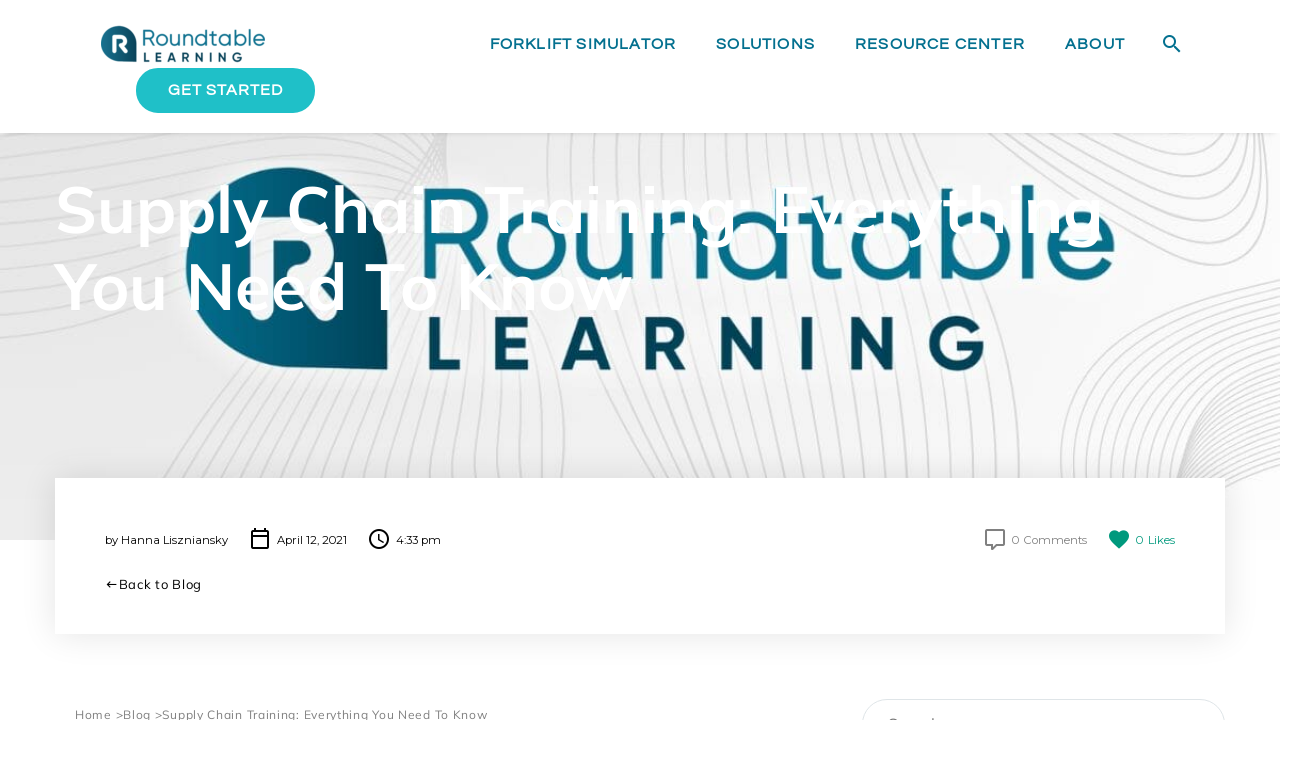

--- FILE ---
content_type: text/html; charset=UTF-8
request_url: https://roundtablelearning.com/supply-chain-training-everything-you-need-to-know/
body_size: 75015
content:
<!DOCTYPE html>
<!--[if IE 7]>
<html class="ie ie7" dir="ltr" lang="en-US" prefix="og: https://ogp.me/ns#" xmlns:og="https://ogp.me/ns#" xmlns:fb="https://ogp.me/ns/fb#">
<![endif]-->
<!--[if IE 8]>
<html class="ie ie8" dir="ltr" lang="en-US" prefix="og: https://ogp.me/ns#" xmlns:og="https://ogp.me/ns#" xmlns:fb="https://ogp.me/ns/fb#">
<![endif]-->
<!--[if !(IE 7) | !(IE 8) ]><!-->
<html dir="ltr" lang="en-US" prefix="og: https://ogp.me/ns#" xmlns:og="https://ogp.me/ns#" xmlns:fb="https://ogp.me/ns/fb#">
<!--<![endif]-->
<head><meta charset="UTF-8"><script>if(navigator.userAgent.match(/MSIE|Internet Explorer/i)||navigator.userAgent.match(/Trident\/7\..*?rv:11/i)){var href=document.location.href;if(!href.match(/[?&]nowprocket/)){if(href.indexOf("?")==-1){if(href.indexOf("#")==-1){document.location.href=href+"?nowprocket=1"}else{document.location.href=href.replace("#","?nowprocket=1#")}}else{if(href.indexOf("#")==-1){document.location.href=href+"&nowprocket=1"}else{document.location.href=href.replace("#","&nowprocket=1#")}}}}</script><script>(()=>{class RocketLazyLoadScripts{constructor(){this.v="2.0.4",this.userEvents=["keydown","keyup","mousedown","mouseup","mousemove","mouseover","mouseout","touchmove","touchstart","touchend","touchcancel","wheel","click","dblclick","input"],this.attributeEvents=["onblur","onclick","oncontextmenu","ondblclick","onfocus","onmousedown","onmouseenter","onmouseleave","onmousemove","onmouseout","onmouseover","onmouseup","onmousewheel","onscroll","onsubmit"]}async t(){this.i(),this.o(),/iP(ad|hone)/.test(navigator.userAgent)&&this.h(),this.u(),this.l(this),this.m(),this.k(this),this.p(this),this._(),await Promise.all([this.R(),this.L()]),this.lastBreath=Date.now(),this.S(this),this.P(),this.D(),this.O(),this.M(),await this.C(this.delayedScripts.normal),await this.C(this.delayedScripts.defer),await this.C(this.delayedScripts.async),await this.T(),await this.F(),await this.j(),await this.A(),window.dispatchEvent(new Event("rocket-allScriptsLoaded")),this.everythingLoaded=!0,this.lastTouchEnd&&await new Promise(t=>setTimeout(t,500-Date.now()+this.lastTouchEnd)),this.I(),this.H(),this.U(),this.W()}i(){this.CSPIssue=sessionStorage.getItem("rocketCSPIssue"),document.addEventListener("securitypolicyviolation",t=>{this.CSPIssue||"script-src-elem"!==t.violatedDirective||"data"!==t.blockedURI||(this.CSPIssue=!0,sessionStorage.setItem("rocketCSPIssue",!0))},{isRocket:!0})}o(){window.addEventListener("pageshow",t=>{this.persisted=t.persisted,this.realWindowLoadedFired=!0},{isRocket:!0}),window.addEventListener("pagehide",()=>{this.onFirstUserAction=null},{isRocket:!0})}h(){let t;function e(e){t=e}window.addEventListener("touchstart",e,{isRocket:!0}),window.addEventListener("touchend",function i(o){o.changedTouches[0]&&t.changedTouches[0]&&Math.abs(o.changedTouches[0].pageX-t.changedTouches[0].pageX)<10&&Math.abs(o.changedTouches[0].pageY-t.changedTouches[0].pageY)<10&&o.timeStamp-t.timeStamp<200&&(window.removeEventListener("touchstart",e,{isRocket:!0}),window.removeEventListener("touchend",i,{isRocket:!0}),"INPUT"===o.target.tagName&&"text"===o.target.type||(o.target.dispatchEvent(new TouchEvent("touchend",{target:o.target,bubbles:!0})),o.target.dispatchEvent(new MouseEvent("mouseover",{target:o.target,bubbles:!0})),o.target.dispatchEvent(new PointerEvent("click",{target:o.target,bubbles:!0,cancelable:!0,detail:1,clientX:o.changedTouches[0].clientX,clientY:o.changedTouches[0].clientY})),event.preventDefault()))},{isRocket:!0})}q(t){this.userActionTriggered||("mousemove"!==t.type||this.firstMousemoveIgnored?"keyup"===t.type||"mouseover"===t.type||"mouseout"===t.type||(this.userActionTriggered=!0,this.onFirstUserAction&&this.onFirstUserAction()):this.firstMousemoveIgnored=!0),"click"===t.type&&t.preventDefault(),t.stopPropagation(),t.stopImmediatePropagation(),"touchstart"===this.lastEvent&&"touchend"===t.type&&(this.lastTouchEnd=Date.now()),"click"===t.type&&(this.lastTouchEnd=0),this.lastEvent=t.type,t.composedPath&&t.composedPath()[0].getRootNode()instanceof ShadowRoot&&(t.rocketTarget=t.composedPath()[0]),this.savedUserEvents.push(t)}u(){this.savedUserEvents=[],this.userEventHandler=this.q.bind(this),this.userEvents.forEach(t=>window.addEventListener(t,this.userEventHandler,{passive:!1,isRocket:!0})),document.addEventListener("visibilitychange",this.userEventHandler,{isRocket:!0})}U(){this.userEvents.forEach(t=>window.removeEventListener(t,this.userEventHandler,{passive:!1,isRocket:!0})),document.removeEventListener("visibilitychange",this.userEventHandler,{isRocket:!0}),this.savedUserEvents.forEach(t=>{(t.rocketTarget||t.target).dispatchEvent(new window[t.constructor.name](t.type,t))})}m(){const t="return false",e=Array.from(this.attributeEvents,t=>"data-rocket-"+t),i="["+this.attributeEvents.join("],[")+"]",o="[data-rocket-"+this.attributeEvents.join("],[data-rocket-")+"]",s=(e,i,o)=>{o&&o!==t&&(e.setAttribute("data-rocket-"+i,o),e["rocket"+i]=new Function("event",o),e.setAttribute(i,t))};new MutationObserver(t=>{for(const n of t)"attributes"===n.type&&(n.attributeName.startsWith("data-rocket-")||this.everythingLoaded?n.attributeName.startsWith("data-rocket-")&&this.everythingLoaded&&this.N(n.target,n.attributeName.substring(12)):s(n.target,n.attributeName,n.target.getAttribute(n.attributeName))),"childList"===n.type&&n.addedNodes.forEach(t=>{if(t.nodeType===Node.ELEMENT_NODE)if(this.everythingLoaded)for(const i of[t,...t.querySelectorAll(o)])for(const t of i.getAttributeNames())e.includes(t)&&this.N(i,t.substring(12));else for(const e of[t,...t.querySelectorAll(i)])for(const t of e.getAttributeNames())this.attributeEvents.includes(t)&&s(e,t,e.getAttribute(t))})}).observe(document,{subtree:!0,childList:!0,attributeFilter:[...this.attributeEvents,...e]})}I(){this.attributeEvents.forEach(t=>{document.querySelectorAll("[data-rocket-"+t+"]").forEach(e=>{this.N(e,t)})})}N(t,e){const i=t.getAttribute("data-rocket-"+e);i&&(t.setAttribute(e,i),t.removeAttribute("data-rocket-"+e))}k(t){Object.defineProperty(HTMLElement.prototype,"onclick",{get(){return this.rocketonclick||null},set(e){this.rocketonclick=e,this.setAttribute(t.everythingLoaded?"onclick":"data-rocket-onclick","this.rocketonclick(event)")}})}S(t){function e(e,i){let o=e[i];e[i]=null,Object.defineProperty(e,i,{get:()=>o,set(s){t.everythingLoaded?o=s:e["rocket"+i]=o=s}})}e(document,"onreadystatechange"),e(window,"onload"),e(window,"onpageshow");try{Object.defineProperty(document,"readyState",{get:()=>t.rocketReadyState,set(e){t.rocketReadyState=e},configurable:!0}),document.readyState="loading"}catch(t){console.log("WPRocket DJE readyState conflict, bypassing")}}l(t){this.originalAddEventListener=EventTarget.prototype.addEventListener,this.originalRemoveEventListener=EventTarget.prototype.removeEventListener,this.savedEventListeners=[],EventTarget.prototype.addEventListener=function(e,i,o){o&&o.isRocket||!t.B(e,this)&&!t.userEvents.includes(e)||t.B(e,this)&&!t.userActionTriggered||e.startsWith("rocket-")||t.everythingLoaded?t.originalAddEventListener.call(this,e,i,o):(t.savedEventListeners.push({target:this,remove:!1,type:e,func:i,options:o}),"mouseenter"!==e&&"mouseleave"!==e||t.originalAddEventListener.call(this,e,t.savedUserEvents.push,o))},EventTarget.prototype.removeEventListener=function(e,i,o){o&&o.isRocket||!t.B(e,this)&&!t.userEvents.includes(e)||t.B(e,this)&&!t.userActionTriggered||e.startsWith("rocket-")||t.everythingLoaded?t.originalRemoveEventListener.call(this,e,i,o):t.savedEventListeners.push({target:this,remove:!0,type:e,func:i,options:o})}}J(t,e){this.savedEventListeners=this.savedEventListeners.filter(i=>{let o=i.type,s=i.target||window;return e!==o||t!==s||(this.B(o,s)&&(i.type="rocket-"+o),this.$(i),!1)})}H(){EventTarget.prototype.addEventListener=this.originalAddEventListener,EventTarget.prototype.removeEventListener=this.originalRemoveEventListener,this.savedEventListeners.forEach(t=>this.$(t))}$(t){t.remove?this.originalRemoveEventListener.call(t.target,t.type,t.func,t.options):this.originalAddEventListener.call(t.target,t.type,t.func,t.options)}p(t){let e;function i(e){return t.everythingLoaded?e:e.split(" ").map(t=>"load"===t||t.startsWith("load.")?"rocket-jquery-load":t).join(" ")}function o(o){function s(e){const s=o.fn[e];o.fn[e]=o.fn.init.prototype[e]=function(){return this[0]===window&&t.userActionTriggered&&("string"==typeof arguments[0]||arguments[0]instanceof String?arguments[0]=i(arguments[0]):"object"==typeof arguments[0]&&Object.keys(arguments[0]).forEach(t=>{const e=arguments[0][t];delete arguments[0][t],arguments[0][i(t)]=e})),s.apply(this,arguments),this}}if(o&&o.fn&&!t.allJQueries.includes(o)){const e={DOMContentLoaded:[],"rocket-DOMContentLoaded":[]};for(const t in e)document.addEventListener(t,()=>{e[t].forEach(t=>t())},{isRocket:!0});o.fn.ready=o.fn.init.prototype.ready=function(i){function s(){parseInt(o.fn.jquery)>2?setTimeout(()=>i.bind(document)(o)):i.bind(document)(o)}return"function"==typeof i&&(t.realDomReadyFired?!t.userActionTriggered||t.fauxDomReadyFired?s():e["rocket-DOMContentLoaded"].push(s):e.DOMContentLoaded.push(s)),o([])},s("on"),s("one"),s("off"),t.allJQueries.push(o)}e=o}t.allJQueries=[],o(window.jQuery),Object.defineProperty(window,"jQuery",{get:()=>e,set(t){o(t)}})}P(){const t=new Map;document.write=document.writeln=function(e){const i=document.currentScript,o=document.createRange(),s=i.parentElement;let n=t.get(i);void 0===n&&(n=i.nextSibling,t.set(i,n));const c=document.createDocumentFragment();o.setStart(c,0),c.appendChild(o.createContextualFragment(e)),s.insertBefore(c,n)}}async R(){return new Promise(t=>{this.userActionTriggered?t():this.onFirstUserAction=t})}async L(){return new Promise(t=>{document.addEventListener("DOMContentLoaded",()=>{this.realDomReadyFired=!0,t()},{isRocket:!0})})}async j(){return this.realWindowLoadedFired?Promise.resolve():new Promise(t=>{window.addEventListener("load",t,{isRocket:!0})})}M(){this.pendingScripts=[];this.scriptsMutationObserver=new MutationObserver(t=>{for(const e of t)e.addedNodes.forEach(t=>{"SCRIPT"!==t.tagName||t.noModule||t.isWPRocket||this.pendingScripts.push({script:t,promise:new Promise(e=>{const i=()=>{const i=this.pendingScripts.findIndex(e=>e.script===t);i>=0&&this.pendingScripts.splice(i,1),e()};t.addEventListener("load",i,{isRocket:!0}),t.addEventListener("error",i,{isRocket:!0}),setTimeout(i,1e3)})})})}),this.scriptsMutationObserver.observe(document,{childList:!0,subtree:!0})}async F(){await this.X(),this.pendingScripts.length?(await this.pendingScripts[0].promise,await this.F()):this.scriptsMutationObserver.disconnect()}D(){this.delayedScripts={normal:[],async:[],defer:[]},document.querySelectorAll("script[type$=rocketlazyloadscript]").forEach(t=>{t.hasAttribute("data-rocket-src")?t.hasAttribute("async")&&!1!==t.async?this.delayedScripts.async.push(t):t.hasAttribute("defer")&&!1!==t.defer||"module"===t.getAttribute("data-rocket-type")?this.delayedScripts.defer.push(t):this.delayedScripts.normal.push(t):this.delayedScripts.normal.push(t)})}async _(){await this.L();let t=[];document.querySelectorAll("script[type$=rocketlazyloadscript][data-rocket-src]").forEach(e=>{let i=e.getAttribute("data-rocket-src");if(i&&!i.startsWith("data:")){i.startsWith("//")&&(i=location.protocol+i);try{const o=new URL(i).origin;o!==location.origin&&t.push({src:o,crossOrigin:e.crossOrigin||"module"===e.getAttribute("data-rocket-type")})}catch(t){}}}),t=[...new Map(t.map(t=>[JSON.stringify(t),t])).values()],this.Y(t,"preconnect")}async G(t){if(await this.K(),!0!==t.noModule||!("noModule"in HTMLScriptElement.prototype))return new Promise(e=>{let i;function o(){(i||t).setAttribute("data-rocket-status","executed"),e()}try{if(navigator.userAgent.includes("Firefox/")||""===navigator.vendor||this.CSPIssue)i=document.createElement("script"),[...t.attributes].forEach(t=>{let e=t.nodeName;"type"!==e&&("data-rocket-type"===e&&(e="type"),"data-rocket-src"===e&&(e="src"),i.setAttribute(e,t.nodeValue))}),t.text&&(i.text=t.text),t.nonce&&(i.nonce=t.nonce),i.hasAttribute("src")?(i.addEventListener("load",o,{isRocket:!0}),i.addEventListener("error",()=>{i.setAttribute("data-rocket-status","failed-network"),e()},{isRocket:!0}),setTimeout(()=>{i.isConnected||e()},1)):(i.text=t.text,o()),i.isWPRocket=!0,t.parentNode.replaceChild(i,t);else{const i=t.getAttribute("data-rocket-type"),s=t.getAttribute("data-rocket-src");i?(t.type=i,t.removeAttribute("data-rocket-type")):t.removeAttribute("type"),t.addEventListener("load",o,{isRocket:!0}),t.addEventListener("error",i=>{this.CSPIssue&&i.target.src.startsWith("data:")?(console.log("WPRocket: CSP fallback activated"),t.removeAttribute("src"),this.G(t).then(e)):(t.setAttribute("data-rocket-status","failed-network"),e())},{isRocket:!0}),s?(t.fetchPriority="high",t.removeAttribute("data-rocket-src"),t.src=s):t.src="data:text/javascript;base64,"+window.btoa(unescape(encodeURIComponent(t.text)))}}catch(i){t.setAttribute("data-rocket-status","failed-transform"),e()}});t.setAttribute("data-rocket-status","skipped")}async C(t){const e=t.shift();return e?(e.isConnected&&await this.G(e),this.C(t)):Promise.resolve()}O(){this.Y([...this.delayedScripts.normal,...this.delayedScripts.defer,...this.delayedScripts.async],"preload")}Y(t,e){this.trash=this.trash||[];let i=!0;var o=document.createDocumentFragment();t.forEach(t=>{const s=t.getAttribute&&t.getAttribute("data-rocket-src")||t.src;if(s&&!s.startsWith("data:")){const n=document.createElement("link");n.href=s,n.rel=e,"preconnect"!==e&&(n.as="script",n.fetchPriority=i?"high":"low"),t.getAttribute&&"module"===t.getAttribute("data-rocket-type")&&(n.crossOrigin=!0),t.crossOrigin&&(n.crossOrigin=t.crossOrigin),t.integrity&&(n.integrity=t.integrity),t.nonce&&(n.nonce=t.nonce),o.appendChild(n),this.trash.push(n),i=!1}}),document.head.appendChild(o)}W(){this.trash.forEach(t=>t.remove())}async T(){try{document.readyState="interactive"}catch(t){}this.fauxDomReadyFired=!0;try{await this.K(),this.J(document,"readystatechange"),document.dispatchEvent(new Event("rocket-readystatechange")),await this.K(),document.rocketonreadystatechange&&document.rocketonreadystatechange(),await this.K(),this.J(document,"DOMContentLoaded"),document.dispatchEvent(new Event("rocket-DOMContentLoaded")),await this.K(),this.J(window,"DOMContentLoaded"),window.dispatchEvent(new Event("rocket-DOMContentLoaded"))}catch(t){console.error(t)}}async A(){try{document.readyState="complete"}catch(t){}try{await this.K(),this.J(document,"readystatechange"),document.dispatchEvent(new Event("rocket-readystatechange")),await this.K(),document.rocketonreadystatechange&&document.rocketonreadystatechange(),await this.K(),this.J(window,"load"),window.dispatchEvent(new Event("rocket-load")),await this.K(),window.rocketonload&&window.rocketonload(),await this.K(),this.allJQueries.forEach(t=>t(window).trigger("rocket-jquery-load")),await this.K(),this.J(window,"pageshow");const t=new Event("rocket-pageshow");t.persisted=this.persisted,window.dispatchEvent(t),await this.K(),window.rocketonpageshow&&window.rocketonpageshow({persisted:this.persisted})}catch(t){console.error(t)}}async K(){Date.now()-this.lastBreath>45&&(await this.X(),this.lastBreath=Date.now())}async X(){return document.hidden?new Promise(t=>setTimeout(t)):new Promise(t=>requestAnimationFrame(t))}B(t,e){return e===document&&"readystatechange"===t||(e===document&&"DOMContentLoaded"===t||(e===window&&"DOMContentLoaded"===t||(e===window&&"load"===t||e===window&&"pageshow"===t)))}static run(){(new RocketLazyLoadScripts).t()}}RocketLazyLoadScripts.run()})();</script>
	
	<meta name="viewport" content="width=device-width, initial-scale=1.0" />
	<link rel="profile" href="https://gmpg.org/xfn/11">
	<link rel="pingback" href="https://roundtablelearning.com/xmlrpc.php">
	<title>Supply Chain Training: Everything You Need To Know - Roundtable Learning</title>
<link data-rocket-prefetch href="https://www.googletagmanager.com" rel="dns-prefetch">
<link data-rocket-prefetch href="https://fonts.googleapis.com" rel="dns-prefetch">
<link data-rocket-preload as="style" href="https://fonts.googleapis.com/css?family=Mulish%3A200%2C300%2C400%2C500%2C600%2C700%2C800%2C900%2C200italic%2C300italic%2C400italic%2C500italic%2C600italic%2C700italic%2C800italic%2C900italic%7CMontserrat%3A100%2C200%2C300%2C400%2C500%2C600%2C700%2C800%2C900%2C100italic%2C200italic%2C300italic%2C400italic%2C500italic%2C600italic%2C700italic%2C800italic%2C900italic%7CSource%20Sans%20Pro%3A200%2C200italic%2C300%2C300italic%2C400%2C400italic%2C600%2C600italic%2C700%2C700italic%2C900%2C900italic&#038;subset=latin%2Clatin-ext%2Ccyrillic%2Ccyrillic-ext%2Cvietnamese&#038;display=swap" rel="preload">
<style id="" media="print" onload="this.media=&#039;all&#039;">/* cyrillic-ext */
@font-face {
  font-family: 'Montserrat';
  font-style: italic;
  font-weight: 100;
  font-display: swap;
  src: url(/fonts.gstatic.com/s/montserrat/v31/JTUQjIg1_i6t8kCHKm459WxRxC7m0dR9pBOi.woff2) format('woff2');
  unicode-range: U+0460-052F, U+1C80-1C8A, U+20B4, U+2DE0-2DFF, U+A640-A69F, U+FE2E-FE2F;
}
/* cyrillic */
@font-face {
  font-family: 'Montserrat';
  font-style: italic;
  font-weight: 100;
  font-display: swap;
  src: url(/fonts.gstatic.com/s/montserrat/v31/JTUQjIg1_i6t8kCHKm459WxRzS7m0dR9pBOi.woff2) format('woff2');
  unicode-range: U+0301, U+0400-045F, U+0490-0491, U+04B0-04B1, U+2116;
}
/* vietnamese */
@font-face {
  font-family: 'Montserrat';
  font-style: italic;
  font-weight: 100;
  font-display: swap;
  src: url(/fonts.gstatic.com/s/montserrat/v31/JTUQjIg1_i6t8kCHKm459WxRxi7m0dR9pBOi.woff2) format('woff2');
  unicode-range: U+0102-0103, U+0110-0111, U+0128-0129, U+0168-0169, U+01A0-01A1, U+01AF-01B0, U+0300-0301, U+0303-0304, U+0308-0309, U+0323, U+0329, U+1EA0-1EF9, U+20AB;
}
/* latin-ext */
@font-face {
  font-family: 'Montserrat';
  font-style: italic;
  font-weight: 100;
  font-display: swap;
  src: url(/fonts.gstatic.com/s/montserrat/v31/JTUQjIg1_i6t8kCHKm459WxRxy7m0dR9pBOi.woff2) format('woff2');
  unicode-range: U+0100-02BA, U+02BD-02C5, U+02C7-02CC, U+02CE-02D7, U+02DD-02FF, U+0304, U+0308, U+0329, U+1D00-1DBF, U+1E00-1E9F, U+1EF2-1EFF, U+2020, U+20A0-20AB, U+20AD-20C0, U+2113, U+2C60-2C7F, U+A720-A7FF;
}
/* latin */
@font-face {
  font-family: 'Montserrat';
  font-style: italic;
  font-weight: 100;
  font-display: swap;
  src: url(/fonts.gstatic.com/s/montserrat/v31/JTUQjIg1_i6t8kCHKm459WxRyS7m0dR9pA.woff2) format('woff2');
  unicode-range: U+0000-00FF, U+0131, U+0152-0153, U+02BB-02BC, U+02C6, U+02DA, U+02DC, U+0304, U+0308, U+0329, U+2000-206F, U+20AC, U+2122, U+2191, U+2193, U+2212, U+2215, U+FEFF, U+FFFD;
}
/* cyrillic-ext */
@font-face {
  font-family: 'Montserrat';
  font-style: italic;
  font-weight: 200;
  font-display: swap;
  src: url(/fonts.gstatic.com/s/montserrat/v31/JTUQjIg1_i6t8kCHKm459WxRxC7m0dR9pBOi.woff2) format('woff2');
  unicode-range: U+0460-052F, U+1C80-1C8A, U+20B4, U+2DE0-2DFF, U+A640-A69F, U+FE2E-FE2F;
}
/* cyrillic */
@font-face {
  font-family: 'Montserrat';
  font-style: italic;
  font-weight: 200;
  font-display: swap;
  src: url(/fonts.gstatic.com/s/montserrat/v31/JTUQjIg1_i6t8kCHKm459WxRzS7m0dR9pBOi.woff2) format('woff2');
  unicode-range: U+0301, U+0400-045F, U+0490-0491, U+04B0-04B1, U+2116;
}
/* vietnamese */
@font-face {
  font-family: 'Montserrat';
  font-style: italic;
  font-weight: 200;
  font-display: swap;
  src: url(/fonts.gstatic.com/s/montserrat/v31/JTUQjIg1_i6t8kCHKm459WxRxi7m0dR9pBOi.woff2) format('woff2');
  unicode-range: U+0102-0103, U+0110-0111, U+0128-0129, U+0168-0169, U+01A0-01A1, U+01AF-01B0, U+0300-0301, U+0303-0304, U+0308-0309, U+0323, U+0329, U+1EA0-1EF9, U+20AB;
}
/* latin-ext */
@font-face {
  font-family: 'Montserrat';
  font-style: italic;
  font-weight: 200;
  font-display: swap;
  src: url(/fonts.gstatic.com/s/montserrat/v31/JTUQjIg1_i6t8kCHKm459WxRxy7m0dR9pBOi.woff2) format('woff2');
  unicode-range: U+0100-02BA, U+02BD-02C5, U+02C7-02CC, U+02CE-02D7, U+02DD-02FF, U+0304, U+0308, U+0329, U+1D00-1DBF, U+1E00-1E9F, U+1EF2-1EFF, U+2020, U+20A0-20AB, U+20AD-20C0, U+2113, U+2C60-2C7F, U+A720-A7FF;
}
/* latin */
@font-face {
  font-family: 'Montserrat';
  font-style: italic;
  font-weight: 200;
  font-display: swap;
  src: url(/fonts.gstatic.com/s/montserrat/v31/JTUQjIg1_i6t8kCHKm459WxRyS7m0dR9pA.woff2) format('woff2');
  unicode-range: U+0000-00FF, U+0131, U+0152-0153, U+02BB-02BC, U+02C6, U+02DA, U+02DC, U+0304, U+0308, U+0329, U+2000-206F, U+20AC, U+2122, U+2191, U+2193, U+2212, U+2215, U+FEFF, U+FFFD;
}
/* cyrillic-ext */
@font-face {
  font-family: 'Montserrat';
  font-style: italic;
  font-weight: 300;
  font-display: swap;
  src: url(/fonts.gstatic.com/s/montserrat/v31/JTUQjIg1_i6t8kCHKm459WxRxC7m0dR9pBOi.woff2) format('woff2');
  unicode-range: U+0460-052F, U+1C80-1C8A, U+20B4, U+2DE0-2DFF, U+A640-A69F, U+FE2E-FE2F;
}
/* cyrillic */
@font-face {
  font-family: 'Montserrat';
  font-style: italic;
  font-weight: 300;
  font-display: swap;
  src: url(/fonts.gstatic.com/s/montserrat/v31/JTUQjIg1_i6t8kCHKm459WxRzS7m0dR9pBOi.woff2) format('woff2');
  unicode-range: U+0301, U+0400-045F, U+0490-0491, U+04B0-04B1, U+2116;
}
/* vietnamese */
@font-face {
  font-family: 'Montserrat';
  font-style: italic;
  font-weight: 300;
  font-display: swap;
  src: url(/fonts.gstatic.com/s/montserrat/v31/JTUQjIg1_i6t8kCHKm459WxRxi7m0dR9pBOi.woff2) format('woff2');
  unicode-range: U+0102-0103, U+0110-0111, U+0128-0129, U+0168-0169, U+01A0-01A1, U+01AF-01B0, U+0300-0301, U+0303-0304, U+0308-0309, U+0323, U+0329, U+1EA0-1EF9, U+20AB;
}
/* latin-ext */
@font-face {
  font-family: 'Montserrat';
  font-style: italic;
  font-weight: 300;
  font-display: swap;
  src: url(/fonts.gstatic.com/s/montserrat/v31/JTUQjIg1_i6t8kCHKm459WxRxy7m0dR9pBOi.woff2) format('woff2');
  unicode-range: U+0100-02BA, U+02BD-02C5, U+02C7-02CC, U+02CE-02D7, U+02DD-02FF, U+0304, U+0308, U+0329, U+1D00-1DBF, U+1E00-1E9F, U+1EF2-1EFF, U+2020, U+20A0-20AB, U+20AD-20C0, U+2113, U+2C60-2C7F, U+A720-A7FF;
}
/* latin */
@font-face {
  font-family: 'Montserrat';
  font-style: italic;
  font-weight: 300;
  font-display: swap;
  src: url(/fonts.gstatic.com/s/montserrat/v31/JTUQjIg1_i6t8kCHKm459WxRyS7m0dR9pA.woff2) format('woff2');
  unicode-range: U+0000-00FF, U+0131, U+0152-0153, U+02BB-02BC, U+02C6, U+02DA, U+02DC, U+0304, U+0308, U+0329, U+2000-206F, U+20AC, U+2122, U+2191, U+2193, U+2212, U+2215, U+FEFF, U+FFFD;
}
/* cyrillic-ext */
@font-face {
  font-family: 'Montserrat';
  font-style: italic;
  font-weight: 400;
  font-display: swap;
  src: url(/fonts.gstatic.com/s/montserrat/v31/JTUQjIg1_i6t8kCHKm459WxRxC7m0dR9pBOi.woff2) format('woff2');
  unicode-range: U+0460-052F, U+1C80-1C8A, U+20B4, U+2DE0-2DFF, U+A640-A69F, U+FE2E-FE2F;
}
/* cyrillic */
@font-face {
  font-family: 'Montserrat';
  font-style: italic;
  font-weight: 400;
  font-display: swap;
  src: url(/fonts.gstatic.com/s/montserrat/v31/JTUQjIg1_i6t8kCHKm459WxRzS7m0dR9pBOi.woff2) format('woff2');
  unicode-range: U+0301, U+0400-045F, U+0490-0491, U+04B0-04B1, U+2116;
}
/* vietnamese */
@font-face {
  font-family: 'Montserrat';
  font-style: italic;
  font-weight: 400;
  font-display: swap;
  src: url(/fonts.gstatic.com/s/montserrat/v31/JTUQjIg1_i6t8kCHKm459WxRxi7m0dR9pBOi.woff2) format('woff2');
  unicode-range: U+0102-0103, U+0110-0111, U+0128-0129, U+0168-0169, U+01A0-01A1, U+01AF-01B0, U+0300-0301, U+0303-0304, U+0308-0309, U+0323, U+0329, U+1EA0-1EF9, U+20AB;
}
/* latin-ext */
@font-face {
  font-family: 'Montserrat';
  font-style: italic;
  font-weight: 400;
  font-display: swap;
  src: url(/fonts.gstatic.com/s/montserrat/v31/JTUQjIg1_i6t8kCHKm459WxRxy7m0dR9pBOi.woff2) format('woff2');
  unicode-range: U+0100-02BA, U+02BD-02C5, U+02C7-02CC, U+02CE-02D7, U+02DD-02FF, U+0304, U+0308, U+0329, U+1D00-1DBF, U+1E00-1E9F, U+1EF2-1EFF, U+2020, U+20A0-20AB, U+20AD-20C0, U+2113, U+2C60-2C7F, U+A720-A7FF;
}
/* latin */
@font-face {
  font-family: 'Montserrat';
  font-style: italic;
  font-weight: 400;
  font-display: swap;
  src: url(/fonts.gstatic.com/s/montserrat/v31/JTUQjIg1_i6t8kCHKm459WxRyS7m0dR9pA.woff2) format('woff2');
  unicode-range: U+0000-00FF, U+0131, U+0152-0153, U+02BB-02BC, U+02C6, U+02DA, U+02DC, U+0304, U+0308, U+0329, U+2000-206F, U+20AC, U+2122, U+2191, U+2193, U+2212, U+2215, U+FEFF, U+FFFD;
}
/* cyrillic-ext */
@font-face {
  font-family: 'Montserrat';
  font-style: italic;
  font-weight: 500;
  font-display: swap;
  src: url(/fonts.gstatic.com/s/montserrat/v31/JTUQjIg1_i6t8kCHKm459WxRxC7m0dR9pBOi.woff2) format('woff2');
  unicode-range: U+0460-052F, U+1C80-1C8A, U+20B4, U+2DE0-2DFF, U+A640-A69F, U+FE2E-FE2F;
}
/* cyrillic */
@font-face {
  font-family: 'Montserrat';
  font-style: italic;
  font-weight: 500;
  font-display: swap;
  src: url(/fonts.gstatic.com/s/montserrat/v31/JTUQjIg1_i6t8kCHKm459WxRzS7m0dR9pBOi.woff2) format('woff2');
  unicode-range: U+0301, U+0400-045F, U+0490-0491, U+04B0-04B1, U+2116;
}
/* vietnamese */
@font-face {
  font-family: 'Montserrat';
  font-style: italic;
  font-weight: 500;
  font-display: swap;
  src: url(/fonts.gstatic.com/s/montserrat/v31/JTUQjIg1_i6t8kCHKm459WxRxi7m0dR9pBOi.woff2) format('woff2');
  unicode-range: U+0102-0103, U+0110-0111, U+0128-0129, U+0168-0169, U+01A0-01A1, U+01AF-01B0, U+0300-0301, U+0303-0304, U+0308-0309, U+0323, U+0329, U+1EA0-1EF9, U+20AB;
}
/* latin-ext */
@font-face {
  font-family: 'Montserrat';
  font-style: italic;
  font-weight: 500;
  font-display: swap;
  src: url(/fonts.gstatic.com/s/montserrat/v31/JTUQjIg1_i6t8kCHKm459WxRxy7m0dR9pBOi.woff2) format('woff2');
  unicode-range: U+0100-02BA, U+02BD-02C5, U+02C7-02CC, U+02CE-02D7, U+02DD-02FF, U+0304, U+0308, U+0329, U+1D00-1DBF, U+1E00-1E9F, U+1EF2-1EFF, U+2020, U+20A0-20AB, U+20AD-20C0, U+2113, U+2C60-2C7F, U+A720-A7FF;
}
/* latin */
@font-face {
  font-family: 'Montserrat';
  font-style: italic;
  font-weight: 500;
  font-display: swap;
  src: url(/fonts.gstatic.com/s/montserrat/v31/JTUQjIg1_i6t8kCHKm459WxRyS7m0dR9pA.woff2) format('woff2');
  unicode-range: U+0000-00FF, U+0131, U+0152-0153, U+02BB-02BC, U+02C6, U+02DA, U+02DC, U+0304, U+0308, U+0329, U+2000-206F, U+20AC, U+2122, U+2191, U+2193, U+2212, U+2215, U+FEFF, U+FFFD;
}
/* cyrillic-ext */
@font-face {
  font-family: 'Montserrat';
  font-style: italic;
  font-weight: 600;
  font-display: swap;
  src: url(/fonts.gstatic.com/s/montserrat/v31/JTUQjIg1_i6t8kCHKm459WxRxC7m0dR9pBOi.woff2) format('woff2');
  unicode-range: U+0460-052F, U+1C80-1C8A, U+20B4, U+2DE0-2DFF, U+A640-A69F, U+FE2E-FE2F;
}
/* cyrillic */
@font-face {
  font-family: 'Montserrat';
  font-style: italic;
  font-weight: 600;
  font-display: swap;
  src: url(/fonts.gstatic.com/s/montserrat/v31/JTUQjIg1_i6t8kCHKm459WxRzS7m0dR9pBOi.woff2) format('woff2');
  unicode-range: U+0301, U+0400-045F, U+0490-0491, U+04B0-04B1, U+2116;
}
/* vietnamese */
@font-face {
  font-family: 'Montserrat';
  font-style: italic;
  font-weight: 600;
  font-display: swap;
  src: url(/fonts.gstatic.com/s/montserrat/v31/JTUQjIg1_i6t8kCHKm459WxRxi7m0dR9pBOi.woff2) format('woff2');
  unicode-range: U+0102-0103, U+0110-0111, U+0128-0129, U+0168-0169, U+01A0-01A1, U+01AF-01B0, U+0300-0301, U+0303-0304, U+0308-0309, U+0323, U+0329, U+1EA0-1EF9, U+20AB;
}
/* latin-ext */
@font-face {
  font-family: 'Montserrat';
  font-style: italic;
  font-weight: 600;
  font-display: swap;
  src: url(/fonts.gstatic.com/s/montserrat/v31/JTUQjIg1_i6t8kCHKm459WxRxy7m0dR9pBOi.woff2) format('woff2');
  unicode-range: U+0100-02BA, U+02BD-02C5, U+02C7-02CC, U+02CE-02D7, U+02DD-02FF, U+0304, U+0308, U+0329, U+1D00-1DBF, U+1E00-1E9F, U+1EF2-1EFF, U+2020, U+20A0-20AB, U+20AD-20C0, U+2113, U+2C60-2C7F, U+A720-A7FF;
}
/* latin */
@font-face {
  font-family: 'Montserrat';
  font-style: italic;
  font-weight: 600;
  font-display: swap;
  src: url(/fonts.gstatic.com/s/montserrat/v31/JTUQjIg1_i6t8kCHKm459WxRyS7m0dR9pA.woff2) format('woff2');
  unicode-range: U+0000-00FF, U+0131, U+0152-0153, U+02BB-02BC, U+02C6, U+02DA, U+02DC, U+0304, U+0308, U+0329, U+2000-206F, U+20AC, U+2122, U+2191, U+2193, U+2212, U+2215, U+FEFF, U+FFFD;
}
/* cyrillic-ext */
@font-face {
  font-family: 'Montserrat';
  font-style: italic;
  font-weight: 700;
  font-display: swap;
  src: url(/fonts.gstatic.com/s/montserrat/v31/JTUQjIg1_i6t8kCHKm459WxRxC7m0dR9pBOi.woff2) format('woff2');
  unicode-range: U+0460-052F, U+1C80-1C8A, U+20B4, U+2DE0-2DFF, U+A640-A69F, U+FE2E-FE2F;
}
/* cyrillic */
@font-face {
  font-family: 'Montserrat';
  font-style: italic;
  font-weight: 700;
  font-display: swap;
  src: url(/fonts.gstatic.com/s/montserrat/v31/JTUQjIg1_i6t8kCHKm459WxRzS7m0dR9pBOi.woff2) format('woff2');
  unicode-range: U+0301, U+0400-045F, U+0490-0491, U+04B0-04B1, U+2116;
}
/* vietnamese */
@font-face {
  font-family: 'Montserrat';
  font-style: italic;
  font-weight: 700;
  font-display: swap;
  src: url(/fonts.gstatic.com/s/montserrat/v31/JTUQjIg1_i6t8kCHKm459WxRxi7m0dR9pBOi.woff2) format('woff2');
  unicode-range: U+0102-0103, U+0110-0111, U+0128-0129, U+0168-0169, U+01A0-01A1, U+01AF-01B0, U+0300-0301, U+0303-0304, U+0308-0309, U+0323, U+0329, U+1EA0-1EF9, U+20AB;
}
/* latin-ext */
@font-face {
  font-family: 'Montserrat';
  font-style: italic;
  font-weight: 700;
  font-display: swap;
  src: url(/fonts.gstatic.com/s/montserrat/v31/JTUQjIg1_i6t8kCHKm459WxRxy7m0dR9pBOi.woff2) format('woff2');
  unicode-range: U+0100-02BA, U+02BD-02C5, U+02C7-02CC, U+02CE-02D7, U+02DD-02FF, U+0304, U+0308, U+0329, U+1D00-1DBF, U+1E00-1E9F, U+1EF2-1EFF, U+2020, U+20A0-20AB, U+20AD-20C0, U+2113, U+2C60-2C7F, U+A720-A7FF;
}
/* latin */
@font-face {
  font-family: 'Montserrat';
  font-style: italic;
  font-weight: 700;
  font-display: swap;
  src: url(/fonts.gstatic.com/s/montserrat/v31/JTUQjIg1_i6t8kCHKm459WxRyS7m0dR9pA.woff2) format('woff2');
  unicode-range: U+0000-00FF, U+0131, U+0152-0153, U+02BB-02BC, U+02C6, U+02DA, U+02DC, U+0304, U+0308, U+0329, U+2000-206F, U+20AC, U+2122, U+2191, U+2193, U+2212, U+2215, U+FEFF, U+FFFD;
}
/* cyrillic-ext */
@font-face {
  font-family: 'Montserrat';
  font-style: italic;
  font-weight: 800;
  font-display: swap;
  src: url(/fonts.gstatic.com/s/montserrat/v31/JTUQjIg1_i6t8kCHKm459WxRxC7m0dR9pBOi.woff2) format('woff2');
  unicode-range: U+0460-052F, U+1C80-1C8A, U+20B4, U+2DE0-2DFF, U+A640-A69F, U+FE2E-FE2F;
}
/* cyrillic */
@font-face {
  font-family: 'Montserrat';
  font-style: italic;
  font-weight: 800;
  font-display: swap;
  src: url(/fonts.gstatic.com/s/montserrat/v31/JTUQjIg1_i6t8kCHKm459WxRzS7m0dR9pBOi.woff2) format('woff2');
  unicode-range: U+0301, U+0400-045F, U+0490-0491, U+04B0-04B1, U+2116;
}
/* vietnamese */
@font-face {
  font-family: 'Montserrat';
  font-style: italic;
  font-weight: 800;
  font-display: swap;
  src: url(/fonts.gstatic.com/s/montserrat/v31/JTUQjIg1_i6t8kCHKm459WxRxi7m0dR9pBOi.woff2) format('woff2');
  unicode-range: U+0102-0103, U+0110-0111, U+0128-0129, U+0168-0169, U+01A0-01A1, U+01AF-01B0, U+0300-0301, U+0303-0304, U+0308-0309, U+0323, U+0329, U+1EA0-1EF9, U+20AB;
}
/* latin-ext */
@font-face {
  font-family: 'Montserrat';
  font-style: italic;
  font-weight: 800;
  font-display: swap;
  src: url(/fonts.gstatic.com/s/montserrat/v31/JTUQjIg1_i6t8kCHKm459WxRxy7m0dR9pBOi.woff2) format('woff2');
  unicode-range: U+0100-02BA, U+02BD-02C5, U+02C7-02CC, U+02CE-02D7, U+02DD-02FF, U+0304, U+0308, U+0329, U+1D00-1DBF, U+1E00-1E9F, U+1EF2-1EFF, U+2020, U+20A0-20AB, U+20AD-20C0, U+2113, U+2C60-2C7F, U+A720-A7FF;
}
/* latin */
@font-face {
  font-family: 'Montserrat';
  font-style: italic;
  font-weight: 800;
  font-display: swap;
  src: url(/fonts.gstatic.com/s/montserrat/v31/JTUQjIg1_i6t8kCHKm459WxRyS7m0dR9pA.woff2) format('woff2');
  unicode-range: U+0000-00FF, U+0131, U+0152-0153, U+02BB-02BC, U+02C6, U+02DA, U+02DC, U+0304, U+0308, U+0329, U+2000-206F, U+20AC, U+2122, U+2191, U+2193, U+2212, U+2215, U+FEFF, U+FFFD;
}
/* cyrillic-ext */
@font-face {
  font-family: 'Montserrat';
  font-style: italic;
  font-weight: 900;
  font-display: swap;
  src: url(/fonts.gstatic.com/s/montserrat/v31/JTUQjIg1_i6t8kCHKm459WxRxC7m0dR9pBOi.woff2) format('woff2');
  unicode-range: U+0460-052F, U+1C80-1C8A, U+20B4, U+2DE0-2DFF, U+A640-A69F, U+FE2E-FE2F;
}
/* cyrillic */
@font-face {
  font-family: 'Montserrat';
  font-style: italic;
  font-weight: 900;
  font-display: swap;
  src: url(/fonts.gstatic.com/s/montserrat/v31/JTUQjIg1_i6t8kCHKm459WxRzS7m0dR9pBOi.woff2) format('woff2');
  unicode-range: U+0301, U+0400-045F, U+0490-0491, U+04B0-04B1, U+2116;
}
/* vietnamese */
@font-face {
  font-family: 'Montserrat';
  font-style: italic;
  font-weight: 900;
  font-display: swap;
  src: url(/fonts.gstatic.com/s/montserrat/v31/JTUQjIg1_i6t8kCHKm459WxRxi7m0dR9pBOi.woff2) format('woff2');
  unicode-range: U+0102-0103, U+0110-0111, U+0128-0129, U+0168-0169, U+01A0-01A1, U+01AF-01B0, U+0300-0301, U+0303-0304, U+0308-0309, U+0323, U+0329, U+1EA0-1EF9, U+20AB;
}
/* latin-ext */
@font-face {
  font-family: 'Montserrat';
  font-style: italic;
  font-weight: 900;
  font-display: swap;
  src: url(/fonts.gstatic.com/s/montserrat/v31/JTUQjIg1_i6t8kCHKm459WxRxy7m0dR9pBOi.woff2) format('woff2');
  unicode-range: U+0100-02BA, U+02BD-02C5, U+02C7-02CC, U+02CE-02D7, U+02DD-02FF, U+0304, U+0308, U+0329, U+1D00-1DBF, U+1E00-1E9F, U+1EF2-1EFF, U+2020, U+20A0-20AB, U+20AD-20C0, U+2113, U+2C60-2C7F, U+A720-A7FF;
}
/* latin */
@font-face {
  font-family: 'Montserrat';
  font-style: italic;
  font-weight: 900;
  font-display: swap;
  src: url(/fonts.gstatic.com/s/montserrat/v31/JTUQjIg1_i6t8kCHKm459WxRyS7m0dR9pA.woff2) format('woff2');
  unicode-range: U+0000-00FF, U+0131, U+0152-0153, U+02BB-02BC, U+02C6, U+02DA, U+02DC, U+0304, U+0308, U+0329, U+2000-206F, U+20AC, U+2122, U+2191, U+2193, U+2212, U+2215, U+FEFF, U+FFFD;
}
/* cyrillic-ext */
@font-face {
  font-family: 'Montserrat';
  font-style: normal;
  font-weight: 100;
  font-display: swap;
  src: url(/fonts.gstatic.com/s/montserrat/v31/JTUSjIg1_i6t8kCHKm459WRhyyTh89ZNpQ.woff2) format('woff2');
  unicode-range: U+0460-052F, U+1C80-1C8A, U+20B4, U+2DE0-2DFF, U+A640-A69F, U+FE2E-FE2F;
}
/* cyrillic */
@font-face {
  font-family: 'Montserrat';
  font-style: normal;
  font-weight: 100;
  font-display: swap;
  src: url(/fonts.gstatic.com/s/montserrat/v31/JTUSjIg1_i6t8kCHKm459W1hyyTh89ZNpQ.woff2) format('woff2');
  unicode-range: U+0301, U+0400-045F, U+0490-0491, U+04B0-04B1, U+2116;
}
/* vietnamese */
@font-face {
  font-family: 'Montserrat';
  font-style: normal;
  font-weight: 100;
  font-display: swap;
  src: url(/fonts.gstatic.com/s/montserrat/v31/JTUSjIg1_i6t8kCHKm459WZhyyTh89ZNpQ.woff2) format('woff2');
  unicode-range: U+0102-0103, U+0110-0111, U+0128-0129, U+0168-0169, U+01A0-01A1, U+01AF-01B0, U+0300-0301, U+0303-0304, U+0308-0309, U+0323, U+0329, U+1EA0-1EF9, U+20AB;
}
/* latin-ext */
@font-face {
  font-family: 'Montserrat';
  font-style: normal;
  font-weight: 100;
  font-display: swap;
  src: url(/fonts.gstatic.com/s/montserrat/v31/JTUSjIg1_i6t8kCHKm459WdhyyTh89ZNpQ.woff2) format('woff2');
  unicode-range: U+0100-02BA, U+02BD-02C5, U+02C7-02CC, U+02CE-02D7, U+02DD-02FF, U+0304, U+0308, U+0329, U+1D00-1DBF, U+1E00-1E9F, U+1EF2-1EFF, U+2020, U+20A0-20AB, U+20AD-20C0, U+2113, U+2C60-2C7F, U+A720-A7FF;
}
/* latin */
@font-face {
  font-family: 'Montserrat';
  font-style: normal;
  font-weight: 100;
  font-display: swap;
  src: url(/fonts.gstatic.com/s/montserrat/v31/JTUSjIg1_i6t8kCHKm459WlhyyTh89Y.woff2) format('woff2');
  unicode-range: U+0000-00FF, U+0131, U+0152-0153, U+02BB-02BC, U+02C6, U+02DA, U+02DC, U+0304, U+0308, U+0329, U+2000-206F, U+20AC, U+2122, U+2191, U+2193, U+2212, U+2215, U+FEFF, U+FFFD;
}
/* cyrillic-ext */
@font-face {
  font-family: 'Montserrat';
  font-style: normal;
  font-weight: 200;
  font-display: swap;
  src: url(/fonts.gstatic.com/s/montserrat/v31/JTUSjIg1_i6t8kCHKm459WRhyyTh89ZNpQ.woff2) format('woff2');
  unicode-range: U+0460-052F, U+1C80-1C8A, U+20B4, U+2DE0-2DFF, U+A640-A69F, U+FE2E-FE2F;
}
/* cyrillic */
@font-face {
  font-family: 'Montserrat';
  font-style: normal;
  font-weight: 200;
  font-display: swap;
  src: url(/fonts.gstatic.com/s/montserrat/v31/JTUSjIg1_i6t8kCHKm459W1hyyTh89ZNpQ.woff2) format('woff2');
  unicode-range: U+0301, U+0400-045F, U+0490-0491, U+04B0-04B1, U+2116;
}
/* vietnamese */
@font-face {
  font-family: 'Montserrat';
  font-style: normal;
  font-weight: 200;
  font-display: swap;
  src: url(/fonts.gstatic.com/s/montserrat/v31/JTUSjIg1_i6t8kCHKm459WZhyyTh89ZNpQ.woff2) format('woff2');
  unicode-range: U+0102-0103, U+0110-0111, U+0128-0129, U+0168-0169, U+01A0-01A1, U+01AF-01B0, U+0300-0301, U+0303-0304, U+0308-0309, U+0323, U+0329, U+1EA0-1EF9, U+20AB;
}
/* latin-ext */
@font-face {
  font-family: 'Montserrat';
  font-style: normal;
  font-weight: 200;
  font-display: swap;
  src: url(/fonts.gstatic.com/s/montserrat/v31/JTUSjIg1_i6t8kCHKm459WdhyyTh89ZNpQ.woff2) format('woff2');
  unicode-range: U+0100-02BA, U+02BD-02C5, U+02C7-02CC, U+02CE-02D7, U+02DD-02FF, U+0304, U+0308, U+0329, U+1D00-1DBF, U+1E00-1E9F, U+1EF2-1EFF, U+2020, U+20A0-20AB, U+20AD-20C0, U+2113, U+2C60-2C7F, U+A720-A7FF;
}
/* latin */
@font-face {
  font-family: 'Montserrat';
  font-style: normal;
  font-weight: 200;
  font-display: swap;
  src: url(/fonts.gstatic.com/s/montserrat/v31/JTUSjIg1_i6t8kCHKm459WlhyyTh89Y.woff2) format('woff2');
  unicode-range: U+0000-00FF, U+0131, U+0152-0153, U+02BB-02BC, U+02C6, U+02DA, U+02DC, U+0304, U+0308, U+0329, U+2000-206F, U+20AC, U+2122, U+2191, U+2193, U+2212, U+2215, U+FEFF, U+FFFD;
}
/* cyrillic-ext */
@font-face {
  font-family: 'Montserrat';
  font-style: normal;
  font-weight: 300;
  font-display: swap;
  src: url(/fonts.gstatic.com/s/montserrat/v31/JTUSjIg1_i6t8kCHKm459WRhyyTh89ZNpQ.woff2) format('woff2');
  unicode-range: U+0460-052F, U+1C80-1C8A, U+20B4, U+2DE0-2DFF, U+A640-A69F, U+FE2E-FE2F;
}
/* cyrillic */
@font-face {
  font-family: 'Montserrat';
  font-style: normal;
  font-weight: 300;
  font-display: swap;
  src: url(/fonts.gstatic.com/s/montserrat/v31/JTUSjIg1_i6t8kCHKm459W1hyyTh89ZNpQ.woff2) format('woff2');
  unicode-range: U+0301, U+0400-045F, U+0490-0491, U+04B0-04B1, U+2116;
}
/* vietnamese */
@font-face {
  font-family: 'Montserrat';
  font-style: normal;
  font-weight: 300;
  font-display: swap;
  src: url(/fonts.gstatic.com/s/montserrat/v31/JTUSjIg1_i6t8kCHKm459WZhyyTh89ZNpQ.woff2) format('woff2');
  unicode-range: U+0102-0103, U+0110-0111, U+0128-0129, U+0168-0169, U+01A0-01A1, U+01AF-01B0, U+0300-0301, U+0303-0304, U+0308-0309, U+0323, U+0329, U+1EA0-1EF9, U+20AB;
}
/* latin-ext */
@font-face {
  font-family: 'Montserrat';
  font-style: normal;
  font-weight: 300;
  font-display: swap;
  src: url(/fonts.gstatic.com/s/montserrat/v31/JTUSjIg1_i6t8kCHKm459WdhyyTh89ZNpQ.woff2) format('woff2');
  unicode-range: U+0100-02BA, U+02BD-02C5, U+02C7-02CC, U+02CE-02D7, U+02DD-02FF, U+0304, U+0308, U+0329, U+1D00-1DBF, U+1E00-1E9F, U+1EF2-1EFF, U+2020, U+20A0-20AB, U+20AD-20C0, U+2113, U+2C60-2C7F, U+A720-A7FF;
}
/* latin */
@font-face {
  font-family: 'Montserrat';
  font-style: normal;
  font-weight: 300;
  font-display: swap;
  src: url(/fonts.gstatic.com/s/montserrat/v31/JTUSjIg1_i6t8kCHKm459WlhyyTh89Y.woff2) format('woff2');
  unicode-range: U+0000-00FF, U+0131, U+0152-0153, U+02BB-02BC, U+02C6, U+02DA, U+02DC, U+0304, U+0308, U+0329, U+2000-206F, U+20AC, U+2122, U+2191, U+2193, U+2212, U+2215, U+FEFF, U+FFFD;
}
/* cyrillic-ext */
@font-face {
  font-family: 'Montserrat';
  font-style: normal;
  font-weight: 400;
  font-display: swap;
  src: url(/fonts.gstatic.com/s/montserrat/v31/JTUSjIg1_i6t8kCHKm459WRhyyTh89ZNpQ.woff2) format('woff2');
  unicode-range: U+0460-052F, U+1C80-1C8A, U+20B4, U+2DE0-2DFF, U+A640-A69F, U+FE2E-FE2F;
}
/* cyrillic */
@font-face {
  font-family: 'Montserrat';
  font-style: normal;
  font-weight: 400;
  font-display: swap;
  src: url(/fonts.gstatic.com/s/montserrat/v31/JTUSjIg1_i6t8kCHKm459W1hyyTh89ZNpQ.woff2) format('woff2');
  unicode-range: U+0301, U+0400-045F, U+0490-0491, U+04B0-04B1, U+2116;
}
/* vietnamese */
@font-face {
  font-family: 'Montserrat';
  font-style: normal;
  font-weight: 400;
  font-display: swap;
  src: url(/fonts.gstatic.com/s/montserrat/v31/JTUSjIg1_i6t8kCHKm459WZhyyTh89ZNpQ.woff2) format('woff2');
  unicode-range: U+0102-0103, U+0110-0111, U+0128-0129, U+0168-0169, U+01A0-01A1, U+01AF-01B0, U+0300-0301, U+0303-0304, U+0308-0309, U+0323, U+0329, U+1EA0-1EF9, U+20AB;
}
/* latin-ext */
@font-face {
  font-family: 'Montserrat';
  font-style: normal;
  font-weight: 400;
  font-display: swap;
  src: url(/fonts.gstatic.com/s/montserrat/v31/JTUSjIg1_i6t8kCHKm459WdhyyTh89ZNpQ.woff2) format('woff2');
  unicode-range: U+0100-02BA, U+02BD-02C5, U+02C7-02CC, U+02CE-02D7, U+02DD-02FF, U+0304, U+0308, U+0329, U+1D00-1DBF, U+1E00-1E9F, U+1EF2-1EFF, U+2020, U+20A0-20AB, U+20AD-20C0, U+2113, U+2C60-2C7F, U+A720-A7FF;
}
/* latin */
@font-face {
  font-family: 'Montserrat';
  font-style: normal;
  font-weight: 400;
  font-display: swap;
  src: url(/fonts.gstatic.com/s/montserrat/v31/JTUSjIg1_i6t8kCHKm459WlhyyTh89Y.woff2) format('woff2');
  unicode-range: U+0000-00FF, U+0131, U+0152-0153, U+02BB-02BC, U+02C6, U+02DA, U+02DC, U+0304, U+0308, U+0329, U+2000-206F, U+20AC, U+2122, U+2191, U+2193, U+2212, U+2215, U+FEFF, U+FFFD;
}
/* cyrillic-ext */
@font-face {
  font-family: 'Montserrat';
  font-style: normal;
  font-weight: 500;
  font-display: swap;
  src: url(/fonts.gstatic.com/s/montserrat/v31/JTUSjIg1_i6t8kCHKm459WRhyyTh89ZNpQ.woff2) format('woff2');
  unicode-range: U+0460-052F, U+1C80-1C8A, U+20B4, U+2DE0-2DFF, U+A640-A69F, U+FE2E-FE2F;
}
/* cyrillic */
@font-face {
  font-family: 'Montserrat';
  font-style: normal;
  font-weight: 500;
  font-display: swap;
  src: url(/fonts.gstatic.com/s/montserrat/v31/JTUSjIg1_i6t8kCHKm459W1hyyTh89ZNpQ.woff2) format('woff2');
  unicode-range: U+0301, U+0400-045F, U+0490-0491, U+04B0-04B1, U+2116;
}
/* vietnamese */
@font-face {
  font-family: 'Montserrat';
  font-style: normal;
  font-weight: 500;
  font-display: swap;
  src: url(/fonts.gstatic.com/s/montserrat/v31/JTUSjIg1_i6t8kCHKm459WZhyyTh89ZNpQ.woff2) format('woff2');
  unicode-range: U+0102-0103, U+0110-0111, U+0128-0129, U+0168-0169, U+01A0-01A1, U+01AF-01B0, U+0300-0301, U+0303-0304, U+0308-0309, U+0323, U+0329, U+1EA0-1EF9, U+20AB;
}
/* latin-ext */
@font-face {
  font-family: 'Montserrat';
  font-style: normal;
  font-weight: 500;
  font-display: swap;
  src: url(/fonts.gstatic.com/s/montserrat/v31/JTUSjIg1_i6t8kCHKm459WdhyyTh89ZNpQ.woff2) format('woff2');
  unicode-range: U+0100-02BA, U+02BD-02C5, U+02C7-02CC, U+02CE-02D7, U+02DD-02FF, U+0304, U+0308, U+0329, U+1D00-1DBF, U+1E00-1E9F, U+1EF2-1EFF, U+2020, U+20A0-20AB, U+20AD-20C0, U+2113, U+2C60-2C7F, U+A720-A7FF;
}
/* latin */
@font-face {
  font-family: 'Montserrat';
  font-style: normal;
  font-weight: 500;
  font-display: swap;
  src: url(/fonts.gstatic.com/s/montserrat/v31/JTUSjIg1_i6t8kCHKm459WlhyyTh89Y.woff2) format('woff2');
  unicode-range: U+0000-00FF, U+0131, U+0152-0153, U+02BB-02BC, U+02C6, U+02DA, U+02DC, U+0304, U+0308, U+0329, U+2000-206F, U+20AC, U+2122, U+2191, U+2193, U+2212, U+2215, U+FEFF, U+FFFD;
}
/* cyrillic-ext */
@font-face {
  font-family: 'Montserrat';
  font-style: normal;
  font-weight: 600;
  font-display: swap;
  src: url(/fonts.gstatic.com/s/montserrat/v31/JTUSjIg1_i6t8kCHKm459WRhyyTh89ZNpQ.woff2) format('woff2');
  unicode-range: U+0460-052F, U+1C80-1C8A, U+20B4, U+2DE0-2DFF, U+A640-A69F, U+FE2E-FE2F;
}
/* cyrillic */
@font-face {
  font-family: 'Montserrat';
  font-style: normal;
  font-weight: 600;
  font-display: swap;
  src: url(/fonts.gstatic.com/s/montserrat/v31/JTUSjIg1_i6t8kCHKm459W1hyyTh89ZNpQ.woff2) format('woff2');
  unicode-range: U+0301, U+0400-045F, U+0490-0491, U+04B0-04B1, U+2116;
}
/* vietnamese */
@font-face {
  font-family: 'Montserrat';
  font-style: normal;
  font-weight: 600;
  font-display: swap;
  src: url(/fonts.gstatic.com/s/montserrat/v31/JTUSjIg1_i6t8kCHKm459WZhyyTh89ZNpQ.woff2) format('woff2');
  unicode-range: U+0102-0103, U+0110-0111, U+0128-0129, U+0168-0169, U+01A0-01A1, U+01AF-01B0, U+0300-0301, U+0303-0304, U+0308-0309, U+0323, U+0329, U+1EA0-1EF9, U+20AB;
}
/* latin-ext */
@font-face {
  font-family: 'Montserrat';
  font-style: normal;
  font-weight: 600;
  font-display: swap;
  src: url(/fonts.gstatic.com/s/montserrat/v31/JTUSjIg1_i6t8kCHKm459WdhyyTh89ZNpQ.woff2) format('woff2');
  unicode-range: U+0100-02BA, U+02BD-02C5, U+02C7-02CC, U+02CE-02D7, U+02DD-02FF, U+0304, U+0308, U+0329, U+1D00-1DBF, U+1E00-1E9F, U+1EF2-1EFF, U+2020, U+20A0-20AB, U+20AD-20C0, U+2113, U+2C60-2C7F, U+A720-A7FF;
}
/* latin */
@font-face {
  font-family: 'Montserrat';
  font-style: normal;
  font-weight: 600;
  font-display: swap;
  src: url(/fonts.gstatic.com/s/montserrat/v31/JTUSjIg1_i6t8kCHKm459WlhyyTh89Y.woff2) format('woff2');
  unicode-range: U+0000-00FF, U+0131, U+0152-0153, U+02BB-02BC, U+02C6, U+02DA, U+02DC, U+0304, U+0308, U+0329, U+2000-206F, U+20AC, U+2122, U+2191, U+2193, U+2212, U+2215, U+FEFF, U+FFFD;
}
/* cyrillic-ext */
@font-face {
  font-family: 'Montserrat';
  font-style: normal;
  font-weight: 700;
  font-display: swap;
  src: url(/fonts.gstatic.com/s/montserrat/v31/JTUSjIg1_i6t8kCHKm459WRhyyTh89ZNpQ.woff2) format('woff2');
  unicode-range: U+0460-052F, U+1C80-1C8A, U+20B4, U+2DE0-2DFF, U+A640-A69F, U+FE2E-FE2F;
}
/* cyrillic */
@font-face {
  font-family: 'Montserrat';
  font-style: normal;
  font-weight: 700;
  font-display: swap;
  src: url(/fonts.gstatic.com/s/montserrat/v31/JTUSjIg1_i6t8kCHKm459W1hyyTh89ZNpQ.woff2) format('woff2');
  unicode-range: U+0301, U+0400-045F, U+0490-0491, U+04B0-04B1, U+2116;
}
/* vietnamese */
@font-face {
  font-family: 'Montserrat';
  font-style: normal;
  font-weight: 700;
  font-display: swap;
  src: url(/fonts.gstatic.com/s/montserrat/v31/JTUSjIg1_i6t8kCHKm459WZhyyTh89ZNpQ.woff2) format('woff2');
  unicode-range: U+0102-0103, U+0110-0111, U+0128-0129, U+0168-0169, U+01A0-01A1, U+01AF-01B0, U+0300-0301, U+0303-0304, U+0308-0309, U+0323, U+0329, U+1EA0-1EF9, U+20AB;
}
/* latin-ext */
@font-face {
  font-family: 'Montserrat';
  font-style: normal;
  font-weight: 700;
  font-display: swap;
  src: url(/fonts.gstatic.com/s/montserrat/v31/JTUSjIg1_i6t8kCHKm459WdhyyTh89ZNpQ.woff2) format('woff2');
  unicode-range: U+0100-02BA, U+02BD-02C5, U+02C7-02CC, U+02CE-02D7, U+02DD-02FF, U+0304, U+0308, U+0329, U+1D00-1DBF, U+1E00-1E9F, U+1EF2-1EFF, U+2020, U+20A0-20AB, U+20AD-20C0, U+2113, U+2C60-2C7F, U+A720-A7FF;
}
/* latin */
@font-face {
  font-family: 'Montserrat';
  font-style: normal;
  font-weight: 700;
  font-display: swap;
  src: url(/fonts.gstatic.com/s/montserrat/v31/JTUSjIg1_i6t8kCHKm459WlhyyTh89Y.woff2) format('woff2');
  unicode-range: U+0000-00FF, U+0131, U+0152-0153, U+02BB-02BC, U+02C6, U+02DA, U+02DC, U+0304, U+0308, U+0329, U+2000-206F, U+20AC, U+2122, U+2191, U+2193, U+2212, U+2215, U+FEFF, U+FFFD;
}
/* cyrillic-ext */
@font-face {
  font-family: 'Montserrat';
  font-style: normal;
  font-weight: 800;
  font-display: swap;
  src: url(/fonts.gstatic.com/s/montserrat/v31/JTUSjIg1_i6t8kCHKm459WRhyyTh89ZNpQ.woff2) format('woff2');
  unicode-range: U+0460-052F, U+1C80-1C8A, U+20B4, U+2DE0-2DFF, U+A640-A69F, U+FE2E-FE2F;
}
/* cyrillic */
@font-face {
  font-family: 'Montserrat';
  font-style: normal;
  font-weight: 800;
  font-display: swap;
  src: url(/fonts.gstatic.com/s/montserrat/v31/JTUSjIg1_i6t8kCHKm459W1hyyTh89ZNpQ.woff2) format('woff2');
  unicode-range: U+0301, U+0400-045F, U+0490-0491, U+04B0-04B1, U+2116;
}
/* vietnamese */
@font-face {
  font-family: 'Montserrat';
  font-style: normal;
  font-weight: 800;
  font-display: swap;
  src: url(/fonts.gstatic.com/s/montserrat/v31/JTUSjIg1_i6t8kCHKm459WZhyyTh89ZNpQ.woff2) format('woff2');
  unicode-range: U+0102-0103, U+0110-0111, U+0128-0129, U+0168-0169, U+01A0-01A1, U+01AF-01B0, U+0300-0301, U+0303-0304, U+0308-0309, U+0323, U+0329, U+1EA0-1EF9, U+20AB;
}
/* latin-ext */
@font-face {
  font-family: 'Montserrat';
  font-style: normal;
  font-weight: 800;
  font-display: swap;
  src: url(/fonts.gstatic.com/s/montserrat/v31/JTUSjIg1_i6t8kCHKm459WdhyyTh89ZNpQ.woff2) format('woff2');
  unicode-range: U+0100-02BA, U+02BD-02C5, U+02C7-02CC, U+02CE-02D7, U+02DD-02FF, U+0304, U+0308, U+0329, U+1D00-1DBF, U+1E00-1E9F, U+1EF2-1EFF, U+2020, U+20A0-20AB, U+20AD-20C0, U+2113, U+2C60-2C7F, U+A720-A7FF;
}
/* latin */
@font-face {
  font-family: 'Montserrat';
  font-style: normal;
  font-weight: 800;
  font-display: swap;
  src: url(/fonts.gstatic.com/s/montserrat/v31/JTUSjIg1_i6t8kCHKm459WlhyyTh89Y.woff2) format('woff2');
  unicode-range: U+0000-00FF, U+0131, U+0152-0153, U+02BB-02BC, U+02C6, U+02DA, U+02DC, U+0304, U+0308, U+0329, U+2000-206F, U+20AC, U+2122, U+2191, U+2193, U+2212, U+2215, U+FEFF, U+FFFD;
}
/* cyrillic-ext */
@font-face {
  font-family: 'Montserrat';
  font-style: normal;
  font-weight: 900;
  font-display: swap;
  src: url(/fonts.gstatic.com/s/montserrat/v31/JTUSjIg1_i6t8kCHKm459WRhyyTh89ZNpQ.woff2) format('woff2');
  unicode-range: U+0460-052F, U+1C80-1C8A, U+20B4, U+2DE0-2DFF, U+A640-A69F, U+FE2E-FE2F;
}
/* cyrillic */
@font-face {
  font-family: 'Montserrat';
  font-style: normal;
  font-weight: 900;
  font-display: swap;
  src: url(/fonts.gstatic.com/s/montserrat/v31/JTUSjIg1_i6t8kCHKm459W1hyyTh89ZNpQ.woff2) format('woff2');
  unicode-range: U+0301, U+0400-045F, U+0490-0491, U+04B0-04B1, U+2116;
}
/* vietnamese */
@font-face {
  font-family: 'Montserrat';
  font-style: normal;
  font-weight: 900;
  font-display: swap;
  src: url(/fonts.gstatic.com/s/montserrat/v31/JTUSjIg1_i6t8kCHKm459WZhyyTh89ZNpQ.woff2) format('woff2');
  unicode-range: U+0102-0103, U+0110-0111, U+0128-0129, U+0168-0169, U+01A0-01A1, U+01AF-01B0, U+0300-0301, U+0303-0304, U+0308-0309, U+0323, U+0329, U+1EA0-1EF9, U+20AB;
}
/* latin-ext */
@font-face {
  font-family: 'Montserrat';
  font-style: normal;
  font-weight: 900;
  font-display: swap;
  src: url(/fonts.gstatic.com/s/montserrat/v31/JTUSjIg1_i6t8kCHKm459WdhyyTh89ZNpQ.woff2) format('woff2');
  unicode-range: U+0100-02BA, U+02BD-02C5, U+02C7-02CC, U+02CE-02D7, U+02DD-02FF, U+0304, U+0308, U+0329, U+1D00-1DBF, U+1E00-1E9F, U+1EF2-1EFF, U+2020, U+20A0-20AB, U+20AD-20C0, U+2113, U+2C60-2C7F, U+A720-A7FF;
}
/* latin */
@font-face {
  font-family: 'Montserrat';
  font-style: normal;
  font-weight: 900;
  font-display: swap;
  src: url(/fonts.gstatic.com/s/montserrat/v31/JTUSjIg1_i6t8kCHKm459WlhyyTh89Y.woff2) format('woff2');
  unicode-range: U+0000-00FF, U+0131, U+0152-0153, U+02BB-02BC, U+02C6, U+02DA, U+02DC, U+0304, U+0308, U+0329, U+2000-206F, U+20AC, U+2122, U+2191, U+2193, U+2212, U+2215, U+FEFF, U+FFFD;
}
/* cyrillic-ext */
@font-face {
  font-family: 'Mulish';
  font-style: italic;
  font-weight: 200;
  font-display: swap;
  src: url(/fonts.gstatic.com/s/mulish/v18/1Pttg83HX_SGhgqk2joiaqRFB_ie_Vo.woff2) format('woff2');
  unicode-range: U+0460-052F, U+1C80-1C8A, U+20B4, U+2DE0-2DFF, U+A640-A69F, U+FE2E-FE2F;
}
/* cyrillic */
@font-face {
  font-family: 'Mulish';
  font-style: italic;
  font-weight: 200;
  font-display: swap;
  src: url(/fonts.gstatic.com/s/mulish/v18/1Pttg83HX_SGhgqk2joraqRFB_ie_Vo.woff2) format('woff2');
  unicode-range: U+0301, U+0400-045F, U+0490-0491, U+04B0-04B1, U+2116;
}
/* vietnamese */
@font-face {
  font-family: 'Mulish';
  font-style: italic;
  font-weight: 200;
  font-display: swap;
  src: url(/fonts.gstatic.com/s/mulish/v18/1Pttg83HX_SGhgqk2jogaqRFB_ie_Vo.woff2) format('woff2');
  unicode-range: U+0102-0103, U+0110-0111, U+0128-0129, U+0168-0169, U+01A0-01A1, U+01AF-01B0, U+0300-0301, U+0303-0304, U+0308-0309, U+0323, U+0329, U+1EA0-1EF9, U+20AB;
}
/* latin-ext */
@font-face {
  font-family: 'Mulish';
  font-style: italic;
  font-weight: 200;
  font-display: swap;
  src: url(/fonts.gstatic.com/s/mulish/v18/1Pttg83HX_SGhgqk2johaqRFB_ie_Vo.woff2) format('woff2');
  unicode-range: U+0100-02BA, U+02BD-02C5, U+02C7-02CC, U+02CE-02D7, U+02DD-02FF, U+0304, U+0308, U+0329, U+1D00-1DBF, U+1E00-1E9F, U+1EF2-1EFF, U+2020, U+20A0-20AB, U+20AD-20C0, U+2113, U+2C60-2C7F, U+A720-A7FF;
}
/* latin */
@font-face {
  font-family: 'Mulish';
  font-style: italic;
  font-weight: 200;
  font-display: swap;
  src: url(/fonts.gstatic.com/s/mulish/v18/1Pttg83HX_SGhgqk2jovaqRFB_ie.woff2) format('woff2');
  unicode-range: U+0000-00FF, U+0131, U+0152-0153, U+02BB-02BC, U+02C6, U+02DA, U+02DC, U+0304, U+0308, U+0329, U+2000-206F, U+20AC, U+2122, U+2191, U+2193, U+2212, U+2215, U+FEFF, U+FFFD;
}
/* cyrillic-ext */
@font-face {
  font-family: 'Mulish';
  font-style: italic;
  font-weight: 300;
  font-display: swap;
  src: url(/fonts.gstatic.com/s/mulish/v18/1Pttg83HX_SGhgqk2joiaqRFB_ie_Vo.woff2) format('woff2');
  unicode-range: U+0460-052F, U+1C80-1C8A, U+20B4, U+2DE0-2DFF, U+A640-A69F, U+FE2E-FE2F;
}
/* cyrillic */
@font-face {
  font-family: 'Mulish';
  font-style: italic;
  font-weight: 300;
  font-display: swap;
  src: url(/fonts.gstatic.com/s/mulish/v18/1Pttg83HX_SGhgqk2joraqRFB_ie_Vo.woff2) format('woff2');
  unicode-range: U+0301, U+0400-045F, U+0490-0491, U+04B0-04B1, U+2116;
}
/* vietnamese */
@font-face {
  font-family: 'Mulish';
  font-style: italic;
  font-weight: 300;
  font-display: swap;
  src: url(/fonts.gstatic.com/s/mulish/v18/1Pttg83HX_SGhgqk2jogaqRFB_ie_Vo.woff2) format('woff2');
  unicode-range: U+0102-0103, U+0110-0111, U+0128-0129, U+0168-0169, U+01A0-01A1, U+01AF-01B0, U+0300-0301, U+0303-0304, U+0308-0309, U+0323, U+0329, U+1EA0-1EF9, U+20AB;
}
/* latin-ext */
@font-face {
  font-family: 'Mulish';
  font-style: italic;
  font-weight: 300;
  font-display: swap;
  src: url(/fonts.gstatic.com/s/mulish/v18/1Pttg83HX_SGhgqk2johaqRFB_ie_Vo.woff2) format('woff2');
  unicode-range: U+0100-02BA, U+02BD-02C5, U+02C7-02CC, U+02CE-02D7, U+02DD-02FF, U+0304, U+0308, U+0329, U+1D00-1DBF, U+1E00-1E9F, U+1EF2-1EFF, U+2020, U+20A0-20AB, U+20AD-20C0, U+2113, U+2C60-2C7F, U+A720-A7FF;
}
/* latin */
@font-face {
  font-family: 'Mulish';
  font-style: italic;
  font-weight: 300;
  font-display: swap;
  src: url(/fonts.gstatic.com/s/mulish/v18/1Pttg83HX_SGhgqk2jovaqRFB_ie.woff2) format('woff2');
  unicode-range: U+0000-00FF, U+0131, U+0152-0153, U+02BB-02BC, U+02C6, U+02DA, U+02DC, U+0304, U+0308, U+0329, U+2000-206F, U+20AC, U+2122, U+2191, U+2193, U+2212, U+2215, U+FEFF, U+FFFD;
}
/* cyrillic-ext */
@font-face {
  font-family: 'Mulish';
  font-style: italic;
  font-weight: 400;
  font-display: swap;
  src: url(/fonts.gstatic.com/s/mulish/v18/1Pttg83HX_SGhgqk2joiaqRFB_ie_Vo.woff2) format('woff2');
  unicode-range: U+0460-052F, U+1C80-1C8A, U+20B4, U+2DE0-2DFF, U+A640-A69F, U+FE2E-FE2F;
}
/* cyrillic */
@font-face {
  font-family: 'Mulish';
  font-style: italic;
  font-weight: 400;
  font-display: swap;
  src: url(/fonts.gstatic.com/s/mulish/v18/1Pttg83HX_SGhgqk2joraqRFB_ie_Vo.woff2) format('woff2');
  unicode-range: U+0301, U+0400-045F, U+0490-0491, U+04B0-04B1, U+2116;
}
/* vietnamese */
@font-face {
  font-family: 'Mulish';
  font-style: italic;
  font-weight: 400;
  font-display: swap;
  src: url(/fonts.gstatic.com/s/mulish/v18/1Pttg83HX_SGhgqk2jogaqRFB_ie_Vo.woff2) format('woff2');
  unicode-range: U+0102-0103, U+0110-0111, U+0128-0129, U+0168-0169, U+01A0-01A1, U+01AF-01B0, U+0300-0301, U+0303-0304, U+0308-0309, U+0323, U+0329, U+1EA0-1EF9, U+20AB;
}
/* latin-ext */
@font-face {
  font-family: 'Mulish';
  font-style: italic;
  font-weight: 400;
  font-display: swap;
  src: url(/fonts.gstatic.com/s/mulish/v18/1Pttg83HX_SGhgqk2johaqRFB_ie_Vo.woff2) format('woff2');
  unicode-range: U+0100-02BA, U+02BD-02C5, U+02C7-02CC, U+02CE-02D7, U+02DD-02FF, U+0304, U+0308, U+0329, U+1D00-1DBF, U+1E00-1E9F, U+1EF2-1EFF, U+2020, U+20A0-20AB, U+20AD-20C0, U+2113, U+2C60-2C7F, U+A720-A7FF;
}
/* latin */
@font-face {
  font-family: 'Mulish';
  font-style: italic;
  font-weight: 400;
  font-display: swap;
  src: url(/fonts.gstatic.com/s/mulish/v18/1Pttg83HX_SGhgqk2jovaqRFB_ie.woff2) format('woff2');
  unicode-range: U+0000-00FF, U+0131, U+0152-0153, U+02BB-02BC, U+02C6, U+02DA, U+02DC, U+0304, U+0308, U+0329, U+2000-206F, U+20AC, U+2122, U+2191, U+2193, U+2212, U+2215, U+FEFF, U+FFFD;
}
/* cyrillic-ext */
@font-face {
  font-family: 'Mulish';
  font-style: italic;
  font-weight: 500;
  font-display: swap;
  src: url(/fonts.gstatic.com/s/mulish/v18/1Pttg83HX_SGhgqk2joiaqRFB_ie_Vo.woff2) format('woff2');
  unicode-range: U+0460-052F, U+1C80-1C8A, U+20B4, U+2DE0-2DFF, U+A640-A69F, U+FE2E-FE2F;
}
/* cyrillic */
@font-face {
  font-family: 'Mulish';
  font-style: italic;
  font-weight: 500;
  font-display: swap;
  src: url(/fonts.gstatic.com/s/mulish/v18/1Pttg83HX_SGhgqk2joraqRFB_ie_Vo.woff2) format('woff2');
  unicode-range: U+0301, U+0400-045F, U+0490-0491, U+04B0-04B1, U+2116;
}
/* vietnamese */
@font-face {
  font-family: 'Mulish';
  font-style: italic;
  font-weight: 500;
  font-display: swap;
  src: url(/fonts.gstatic.com/s/mulish/v18/1Pttg83HX_SGhgqk2jogaqRFB_ie_Vo.woff2) format('woff2');
  unicode-range: U+0102-0103, U+0110-0111, U+0128-0129, U+0168-0169, U+01A0-01A1, U+01AF-01B0, U+0300-0301, U+0303-0304, U+0308-0309, U+0323, U+0329, U+1EA0-1EF9, U+20AB;
}
/* latin-ext */
@font-face {
  font-family: 'Mulish';
  font-style: italic;
  font-weight: 500;
  font-display: swap;
  src: url(/fonts.gstatic.com/s/mulish/v18/1Pttg83HX_SGhgqk2johaqRFB_ie_Vo.woff2) format('woff2');
  unicode-range: U+0100-02BA, U+02BD-02C5, U+02C7-02CC, U+02CE-02D7, U+02DD-02FF, U+0304, U+0308, U+0329, U+1D00-1DBF, U+1E00-1E9F, U+1EF2-1EFF, U+2020, U+20A0-20AB, U+20AD-20C0, U+2113, U+2C60-2C7F, U+A720-A7FF;
}
/* latin */
@font-face {
  font-family: 'Mulish';
  font-style: italic;
  font-weight: 500;
  font-display: swap;
  src: url(/fonts.gstatic.com/s/mulish/v18/1Pttg83HX_SGhgqk2jovaqRFB_ie.woff2) format('woff2');
  unicode-range: U+0000-00FF, U+0131, U+0152-0153, U+02BB-02BC, U+02C6, U+02DA, U+02DC, U+0304, U+0308, U+0329, U+2000-206F, U+20AC, U+2122, U+2191, U+2193, U+2212, U+2215, U+FEFF, U+FFFD;
}
/* cyrillic-ext */
@font-face {
  font-family: 'Mulish';
  font-style: italic;
  font-weight: 600;
  font-display: swap;
  src: url(/fonts.gstatic.com/s/mulish/v18/1Pttg83HX_SGhgqk2joiaqRFB_ie_Vo.woff2) format('woff2');
  unicode-range: U+0460-052F, U+1C80-1C8A, U+20B4, U+2DE0-2DFF, U+A640-A69F, U+FE2E-FE2F;
}
/* cyrillic */
@font-face {
  font-family: 'Mulish';
  font-style: italic;
  font-weight: 600;
  font-display: swap;
  src: url(/fonts.gstatic.com/s/mulish/v18/1Pttg83HX_SGhgqk2joraqRFB_ie_Vo.woff2) format('woff2');
  unicode-range: U+0301, U+0400-045F, U+0490-0491, U+04B0-04B1, U+2116;
}
/* vietnamese */
@font-face {
  font-family: 'Mulish';
  font-style: italic;
  font-weight: 600;
  font-display: swap;
  src: url(/fonts.gstatic.com/s/mulish/v18/1Pttg83HX_SGhgqk2jogaqRFB_ie_Vo.woff2) format('woff2');
  unicode-range: U+0102-0103, U+0110-0111, U+0128-0129, U+0168-0169, U+01A0-01A1, U+01AF-01B0, U+0300-0301, U+0303-0304, U+0308-0309, U+0323, U+0329, U+1EA0-1EF9, U+20AB;
}
/* latin-ext */
@font-face {
  font-family: 'Mulish';
  font-style: italic;
  font-weight: 600;
  font-display: swap;
  src: url(/fonts.gstatic.com/s/mulish/v18/1Pttg83HX_SGhgqk2johaqRFB_ie_Vo.woff2) format('woff2');
  unicode-range: U+0100-02BA, U+02BD-02C5, U+02C7-02CC, U+02CE-02D7, U+02DD-02FF, U+0304, U+0308, U+0329, U+1D00-1DBF, U+1E00-1E9F, U+1EF2-1EFF, U+2020, U+20A0-20AB, U+20AD-20C0, U+2113, U+2C60-2C7F, U+A720-A7FF;
}
/* latin */
@font-face {
  font-family: 'Mulish';
  font-style: italic;
  font-weight: 600;
  font-display: swap;
  src: url(/fonts.gstatic.com/s/mulish/v18/1Pttg83HX_SGhgqk2jovaqRFB_ie.woff2) format('woff2');
  unicode-range: U+0000-00FF, U+0131, U+0152-0153, U+02BB-02BC, U+02C6, U+02DA, U+02DC, U+0304, U+0308, U+0329, U+2000-206F, U+20AC, U+2122, U+2191, U+2193, U+2212, U+2215, U+FEFF, U+FFFD;
}
/* cyrillic-ext */
@font-face {
  font-family: 'Mulish';
  font-style: italic;
  font-weight: 700;
  font-display: swap;
  src: url(/fonts.gstatic.com/s/mulish/v18/1Pttg83HX_SGhgqk2joiaqRFB_ie_Vo.woff2) format('woff2');
  unicode-range: U+0460-052F, U+1C80-1C8A, U+20B4, U+2DE0-2DFF, U+A640-A69F, U+FE2E-FE2F;
}
/* cyrillic */
@font-face {
  font-family: 'Mulish';
  font-style: italic;
  font-weight: 700;
  font-display: swap;
  src: url(/fonts.gstatic.com/s/mulish/v18/1Pttg83HX_SGhgqk2joraqRFB_ie_Vo.woff2) format('woff2');
  unicode-range: U+0301, U+0400-045F, U+0490-0491, U+04B0-04B1, U+2116;
}
/* vietnamese */
@font-face {
  font-family: 'Mulish';
  font-style: italic;
  font-weight: 700;
  font-display: swap;
  src: url(/fonts.gstatic.com/s/mulish/v18/1Pttg83HX_SGhgqk2jogaqRFB_ie_Vo.woff2) format('woff2');
  unicode-range: U+0102-0103, U+0110-0111, U+0128-0129, U+0168-0169, U+01A0-01A1, U+01AF-01B0, U+0300-0301, U+0303-0304, U+0308-0309, U+0323, U+0329, U+1EA0-1EF9, U+20AB;
}
/* latin-ext */
@font-face {
  font-family: 'Mulish';
  font-style: italic;
  font-weight: 700;
  font-display: swap;
  src: url(/fonts.gstatic.com/s/mulish/v18/1Pttg83HX_SGhgqk2johaqRFB_ie_Vo.woff2) format('woff2');
  unicode-range: U+0100-02BA, U+02BD-02C5, U+02C7-02CC, U+02CE-02D7, U+02DD-02FF, U+0304, U+0308, U+0329, U+1D00-1DBF, U+1E00-1E9F, U+1EF2-1EFF, U+2020, U+20A0-20AB, U+20AD-20C0, U+2113, U+2C60-2C7F, U+A720-A7FF;
}
/* latin */
@font-face {
  font-family: 'Mulish';
  font-style: italic;
  font-weight: 700;
  font-display: swap;
  src: url(/fonts.gstatic.com/s/mulish/v18/1Pttg83HX_SGhgqk2jovaqRFB_ie.woff2) format('woff2');
  unicode-range: U+0000-00FF, U+0131, U+0152-0153, U+02BB-02BC, U+02C6, U+02DA, U+02DC, U+0304, U+0308, U+0329, U+2000-206F, U+20AC, U+2122, U+2191, U+2193, U+2212, U+2215, U+FEFF, U+FFFD;
}
/* cyrillic-ext */
@font-face {
  font-family: 'Mulish';
  font-style: italic;
  font-weight: 800;
  font-display: swap;
  src: url(/fonts.gstatic.com/s/mulish/v18/1Pttg83HX_SGhgqk2joiaqRFB_ie_Vo.woff2) format('woff2');
  unicode-range: U+0460-052F, U+1C80-1C8A, U+20B4, U+2DE0-2DFF, U+A640-A69F, U+FE2E-FE2F;
}
/* cyrillic */
@font-face {
  font-family: 'Mulish';
  font-style: italic;
  font-weight: 800;
  font-display: swap;
  src: url(/fonts.gstatic.com/s/mulish/v18/1Pttg83HX_SGhgqk2joraqRFB_ie_Vo.woff2) format('woff2');
  unicode-range: U+0301, U+0400-045F, U+0490-0491, U+04B0-04B1, U+2116;
}
/* vietnamese */
@font-face {
  font-family: 'Mulish';
  font-style: italic;
  font-weight: 800;
  font-display: swap;
  src: url(/fonts.gstatic.com/s/mulish/v18/1Pttg83HX_SGhgqk2jogaqRFB_ie_Vo.woff2) format('woff2');
  unicode-range: U+0102-0103, U+0110-0111, U+0128-0129, U+0168-0169, U+01A0-01A1, U+01AF-01B0, U+0300-0301, U+0303-0304, U+0308-0309, U+0323, U+0329, U+1EA0-1EF9, U+20AB;
}
/* latin-ext */
@font-face {
  font-family: 'Mulish';
  font-style: italic;
  font-weight: 800;
  font-display: swap;
  src: url(/fonts.gstatic.com/s/mulish/v18/1Pttg83HX_SGhgqk2johaqRFB_ie_Vo.woff2) format('woff2');
  unicode-range: U+0100-02BA, U+02BD-02C5, U+02C7-02CC, U+02CE-02D7, U+02DD-02FF, U+0304, U+0308, U+0329, U+1D00-1DBF, U+1E00-1E9F, U+1EF2-1EFF, U+2020, U+20A0-20AB, U+20AD-20C0, U+2113, U+2C60-2C7F, U+A720-A7FF;
}
/* latin */
@font-face {
  font-family: 'Mulish';
  font-style: italic;
  font-weight: 800;
  font-display: swap;
  src: url(/fonts.gstatic.com/s/mulish/v18/1Pttg83HX_SGhgqk2jovaqRFB_ie.woff2) format('woff2');
  unicode-range: U+0000-00FF, U+0131, U+0152-0153, U+02BB-02BC, U+02C6, U+02DA, U+02DC, U+0304, U+0308, U+0329, U+2000-206F, U+20AC, U+2122, U+2191, U+2193, U+2212, U+2215, U+FEFF, U+FFFD;
}
/* cyrillic-ext */
@font-face {
  font-family: 'Mulish';
  font-style: italic;
  font-weight: 900;
  font-display: swap;
  src: url(/fonts.gstatic.com/s/mulish/v18/1Pttg83HX_SGhgqk2joiaqRFB_ie_Vo.woff2) format('woff2');
  unicode-range: U+0460-052F, U+1C80-1C8A, U+20B4, U+2DE0-2DFF, U+A640-A69F, U+FE2E-FE2F;
}
/* cyrillic */
@font-face {
  font-family: 'Mulish';
  font-style: italic;
  font-weight: 900;
  font-display: swap;
  src: url(/fonts.gstatic.com/s/mulish/v18/1Pttg83HX_SGhgqk2joraqRFB_ie_Vo.woff2) format('woff2');
  unicode-range: U+0301, U+0400-045F, U+0490-0491, U+04B0-04B1, U+2116;
}
/* vietnamese */
@font-face {
  font-family: 'Mulish';
  font-style: italic;
  font-weight: 900;
  font-display: swap;
  src: url(/fonts.gstatic.com/s/mulish/v18/1Pttg83HX_SGhgqk2jogaqRFB_ie_Vo.woff2) format('woff2');
  unicode-range: U+0102-0103, U+0110-0111, U+0128-0129, U+0168-0169, U+01A0-01A1, U+01AF-01B0, U+0300-0301, U+0303-0304, U+0308-0309, U+0323, U+0329, U+1EA0-1EF9, U+20AB;
}
/* latin-ext */
@font-face {
  font-family: 'Mulish';
  font-style: italic;
  font-weight: 900;
  font-display: swap;
  src: url(/fonts.gstatic.com/s/mulish/v18/1Pttg83HX_SGhgqk2johaqRFB_ie_Vo.woff2) format('woff2');
  unicode-range: U+0100-02BA, U+02BD-02C5, U+02C7-02CC, U+02CE-02D7, U+02DD-02FF, U+0304, U+0308, U+0329, U+1D00-1DBF, U+1E00-1E9F, U+1EF2-1EFF, U+2020, U+20A0-20AB, U+20AD-20C0, U+2113, U+2C60-2C7F, U+A720-A7FF;
}
/* latin */
@font-face {
  font-family: 'Mulish';
  font-style: italic;
  font-weight: 900;
  font-display: swap;
  src: url(/fonts.gstatic.com/s/mulish/v18/1Pttg83HX_SGhgqk2jovaqRFB_ie.woff2) format('woff2');
  unicode-range: U+0000-00FF, U+0131, U+0152-0153, U+02BB-02BC, U+02C6, U+02DA, U+02DC, U+0304, U+0308, U+0329, U+2000-206F, U+20AC, U+2122, U+2191, U+2193, U+2212, U+2215, U+FEFF, U+FFFD;
}
/* cyrillic-ext */
@font-face {
  font-family: 'Mulish';
  font-style: normal;
  font-weight: 200;
  font-display: swap;
  src: url(/fonts.gstatic.com/s/mulish/v18/1Ptvg83HX_SGhgqk0gotYKNnBcif.woff2) format('woff2');
  unicode-range: U+0460-052F, U+1C80-1C8A, U+20B4, U+2DE0-2DFF, U+A640-A69F, U+FE2E-FE2F;
}
/* cyrillic */
@font-face {
  font-family: 'Mulish';
  font-style: normal;
  font-weight: 200;
  font-display: swap;
  src: url(/fonts.gstatic.com/s/mulish/v18/1Ptvg83HX_SGhgqk2wotYKNnBcif.woff2) format('woff2');
  unicode-range: U+0301, U+0400-045F, U+0490-0491, U+04B0-04B1, U+2116;
}
/* vietnamese */
@font-face {
  font-family: 'Mulish';
  font-style: normal;
  font-weight: 200;
  font-display: swap;
  src: url(/fonts.gstatic.com/s/mulish/v18/1Ptvg83HX_SGhgqk0AotYKNnBcif.woff2) format('woff2');
  unicode-range: U+0102-0103, U+0110-0111, U+0128-0129, U+0168-0169, U+01A0-01A1, U+01AF-01B0, U+0300-0301, U+0303-0304, U+0308-0309, U+0323, U+0329, U+1EA0-1EF9, U+20AB;
}
/* latin-ext */
@font-face {
  font-family: 'Mulish';
  font-style: normal;
  font-weight: 200;
  font-display: swap;
  src: url(/fonts.gstatic.com/s/mulish/v18/1Ptvg83HX_SGhgqk0QotYKNnBcif.woff2) format('woff2');
  unicode-range: U+0100-02BA, U+02BD-02C5, U+02C7-02CC, U+02CE-02D7, U+02DD-02FF, U+0304, U+0308, U+0329, U+1D00-1DBF, U+1E00-1E9F, U+1EF2-1EFF, U+2020, U+20A0-20AB, U+20AD-20C0, U+2113, U+2C60-2C7F, U+A720-A7FF;
}
/* latin */
@font-face {
  font-family: 'Mulish';
  font-style: normal;
  font-weight: 200;
  font-display: swap;
  src: url(/fonts.gstatic.com/s/mulish/v18/1Ptvg83HX_SGhgqk3wotYKNnBQ.woff2) format('woff2');
  unicode-range: U+0000-00FF, U+0131, U+0152-0153, U+02BB-02BC, U+02C6, U+02DA, U+02DC, U+0304, U+0308, U+0329, U+2000-206F, U+20AC, U+2122, U+2191, U+2193, U+2212, U+2215, U+FEFF, U+FFFD;
}
/* cyrillic-ext */
@font-face {
  font-family: 'Mulish';
  font-style: normal;
  font-weight: 300;
  font-display: swap;
  src: url(/fonts.gstatic.com/s/mulish/v18/1Ptvg83HX_SGhgqk0gotYKNnBcif.woff2) format('woff2');
  unicode-range: U+0460-052F, U+1C80-1C8A, U+20B4, U+2DE0-2DFF, U+A640-A69F, U+FE2E-FE2F;
}
/* cyrillic */
@font-face {
  font-family: 'Mulish';
  font-style: normal;
  font-weight: 300;
  font-display: swap;
  src: url(/fonts.gstatic.com/s/mulish/v18/1Ptvg83HX_SGhgqk2wotYKNnBcif.woff2) format('woff2');
  unicode-range: U+0301, U+0400-045F, U+0490-0491, U+04B0-04B1, U+2116;
}
/* vietnamese */
@font-face {
  font-family: 'Mulish';
  font-style: normal;
  font-weight: 300;
  font-display: swap;
  src: url(/fonts.gstatic.com/s/mulish/v18/1Ptvg83HX_SGhgqk0AotYKNnBcif.woff2) format('woff2');
  unicode-range: U+0102-0103, U+0110-0111, U+0128-0129, U+0168-0169, U+01A0-01A1, U+01AF-01B0, U+0300-0301, U+0303-0304, U+0308-0309, U+0323, U+0329, U+1EA0-1EF9, U+20AB;
}
/* latin-ext */
@font-face {
  font-family: 'Mulish';
  font-style: normal;
  font-weight: 300;
  font-display: swap;
  src: url(/fonts.gstatic.com/s/mulish/v18/1Ptvg83HX_SGhgqk0QotYKNnBcif.woff2) format('woff2');
  unicode-range: U+0100-02BA, U+02BD-02C5, U+02C7-02CC, U+02CE-02D7, U+02DD-02FF, U+0304, U+0308, U+0329, U+1D00-1DBF, U+1E00-1E9F, U+1EF2-1EFF, U+2020, U+20A0-20AB, U+20AD-20C0, U+2113, U+2C60-2C7F, U+A720-A7FF;
}
/* latin */
@font-face {
  font-family: 'Mulish';
  font-style: normal;
  font-weight: 300;
  font-display: swap;
  src: url(/fonts.gstatic.com/s/mulish/v18/1Ptvg83HX_SGhgqk3wotYKNnBQ.woff2) format('woff2');
  unicode-range: U+0000-00FF, U+0131, U+0152-0153, U+02BB-02BC, U+02C6, U+02DA, U+02DC, U+0304, U+0308, U+0329, U+2000-206F, U+20AC, U+2122, U+2191, U+2193, U+2212, U+2215, U+FEFF, U+FFFD;
}
/* cyrillic-ext */
@font-face {
  font-family: 'Mulish';
  font-style: normal;
  font-weight: 400;
  font-display: swap;
  src: url(/fonts.gstatic.com/s/mulish/v18/1Ptvg83HX_SGhgqk0gotYKNnBcif.woff2) format('woff2');
  unicode-range: U+0460-052F, U+1C80-1C8A, U+20B4, U+2DE0-2DFF, U+A640-A69F, U+FE2E-FE2F;
}
/* cyrillic */
@font-face {
  font-family: 'Mulish';
  font-style: normal;
  font-weight: 400;
  font-display: swap;
  src: url(/fonts.gstatic.com/s/mulish/v18/1Ptvg83HX_SGhgqk2wotYKNnBcif.woff2) format('woff2');
  unicode-range: U+0301, U+0400-045F, U+0490-0491, U+04B0-04B1, U+2116;
}
/* vietnamese */
@font-face {
  font-family: 'Mulish';
  font-style: normal;
  font-weight: 400;
  font-display: swap;
  src: url(/fonts.gstatic.com/s/mulish/v18/1Ptvg83HX_SGhgqk0AotYKNnBcif.woff2) format('woff2');
  unicode-range: U+0102-0103, U+0110-0111, U+0128-0129, U+0168-0169, U+01A0-01A1, U+01AF-01B0, U+0300-0301, U+0303-0304, U+0308-0309, U+0323, U+0329, U+1EA0-1EF9, U+20AB;
}
/* latin-ext */
@font-face {
  font-family: 'Mulish';
  font-style: normal;
  font-weight: 400;
  font-display: swap;
  src: url(/fonts.gstatic.com/s/mulish/v18/1Ptvg83HX_SGhgqk0QotYKNnBcif.woff2) format('woff2');
  unicode-range: U+0100-02BA, U+02BD-02C5, U+02C7-02CC, U+02CE-02D7, U+02DD-02FF, U+0304, U+0308, U+0329, U+1D00-1DBF, U+1E00-1E9F, U+1EF2-1EFF, U+2020, U+20A0-20AB, U+20AD-20C0, U+2113, U+2C60-2C7F, U+A720-A7FF;
}
/* latin */
@font-face {
  font-family: 'Mulish';
  font-style: normal;
  font-weight: 400;
  font-display: swap;
  src: url(/fonts.gstatic.com/s/mulish/v18/1Ptvg83HX_SGhgqk3wotYKNnBQ.woff2) format('woff2');
  unicode-range: U+0000-00FF, U+0131, U+0152-0153, U+02BB-02BC, U+02C6, U+02DA, U+02DC, U+0304, U+0308, U+0329, U+2000-206F, U+20AC, U+2122, U+2191, U+2193, U+2212, U+2215, U+FEFF, U+FFFD;
}
/* cyrillic-ext */
@font-face {
  font-family: 'Mulish';
  font-style: normal;
  font-weight: 500;
  font-display: swap;
  src: url(/fonts.gstatic.com/s/mulish/v18/1Ptvg83HX_SGhgqk0gotYKNnBcif.woff2) format('woff2');
  unicode-range: U+0460-052F, U+1C80-1C8A, U+20B4, U+2DE0-2DFF, U+A640-A69F, U+FE2E-FE2F;
}
/* cyrillic */
@font-face {
  font-family: 'Mulish';
  font-style: normal;
  font-weight: 500;
  font-display: swap;
  src: url(/fonts.gstatic.com/s/mulish/v18/1Ptvg83HX_SGhgqk2wotYKNnBcif.woff2) format('woff2');
  unicode-range: U+0301, U+0400-045F, U+0490-0491, U+04B0-04B1, U+2116;
}
/* vietnamese */
@font-face {
  font-family: 'Mulish';
  font-style: normal;
  font-weight: 500;
  font-display: swap;
  src: url(/fonts.gstatic.com/s/mulish/v18/1Ptvg83HX_SGhgqk0AotYKNnBcif.woff2) format('woff2');
  unicode-range: U+0102-0103, U+0110-0111, U+0128-0129, U+0168-0169, U+01A0-01A1, U+01AF-01B0, U+0300-0301, U+0303-0304, U+0308-0309, U+0323, U+0329, U+1EA0-1EF9, U+20AB;
}
/* latin-ext */
@font-face {
  font-family: 'Mulish';
  font-style: normal;
  font-weight: 500;
  font-display: swap;
  src: url(/fonts.gstatic.com/s/mulish/v18/1Ptvg83HX_SGhgqk0QotYKNnBcif.woff2) format('woff2');
  unicode-range: U+0100-02BA, U+02BD-02C5, U+02C7-02CC, U+02CE-02D7, U+02DD-02FF, U+0304, U+0308, U+0329, U+1D00-1DBF, U+1E00-1E9F, U+1EF2-1EFF, U+2020, U+20A0-20AB, U+20AD-20C0, U+2113, U+2C60-2C7F, U+A720-A7FF;
}
/* latin */
@font-face {
  font-family: 'Mulish';
  font-style: normal;
  font-weight: 500;
  font-display: swap;
  src: url(/fonts.gstatic.com/s/mulish/v18/1Ptvg83HX_SGhgqk3wotYKNnBQ.woff2) format('woff2');
  unicode-range: U+0000-00FF, U+0131, U+0152-0153, U+02BB-02BC, U+02C6, U+02DA, U+02DC, U+0304, U+0308, U+0329, U+2000-206F, U+20AC, U+2122, U+2191, U+2193, U+2212, U+2215, U+FEFF, U+FFFD;
}
/* cyrillic-ext */
@font-face {
  font-family: 'Mulish';
  font-style: normal;
  font-weight: 600;
  font-display: swap;
  src: url(/fonts.gstatic.com/s/mulish/v18/1Ptvg83HX_SGhgqk0gotYKNnBcif.woff2) format('woff2');
  unicode-range: U+0460-052F, U+1C80-1C8A, U+20B4, U+2DE0-2DFF, U+A640-A69F, U+FE2E-FE2F;
}
/* cyrillic */
@font-face {
  font-family: 'Mulish';
  font-style: normal;
  font-weight: 600;
  font-display: swap;
  src: url(/fonts.gstatic.com/s/mulish/v18/1Ptvg83HX_SGhgqk2wotYKNnBcif.woff2) format('woff2');
  unicode-range: U+0301, U+0400-045F, U+0490-0491, U+04B0-04B1, U+2116;
}
/* vietnamese */
@font-face {
  font-family: 'Mulish';
  font-style: normal;
  font-weight: 600;
  font-display: swap;
  src: url(/fonts.gstatic.com/s/mulish/v18/1Ptvg83HX_SGhgqk0AotYKNnBcif.woff2) format('woff2');
  unicode-range: U+0102-0103, U+0110-0111, U+0128-0129, U+0168-0169, U+01A0-01A1, U+01AF-01B0, U+0300-0301, U+0303-0304, U+0308-0309, U+0323, U+0329, U+1EA0-1EF9, U+20AB;
}
/* latin-ext */
@font-face {
  font-family: 'Mulish';
  font-style: normal;
  font-weight: 600;
  font-display: swap;
  src: url(/fonts.gstatic.com/s/mulish/v18/1Ptvg83HX_SGhgqk0QotYKNnBcif.woff2) format('woff2');
  unicode-range: U+0100-02BA, U+02BD-02C5, U+02C7-02CC, U+02CE-02D7, U+02DD-02FF, U+0304, U+0308, U+0329, U+1D00-1DBF, U+1E00-1E9F, U+1EF2-1EFF, U+2020, U+20A0-20AB, U+20AD-20C0, U+2113, U+2C60-2C7F, U+A720-A7FF;
}
/* latin */
@font-face {
  font-family: 'Mulish';
  font-style: normal;
  font-weight: 600;
  font-display: swap;
  src: url(/fonts.gstatic.com/s/mulish/v18/1Ptvg83HX_SGhgqk3wotYKNnBQ.woff2) format('woff2');
  unicode-range: U+0000-00FF, U+0131, U+0152-0153, U+02BB-02BC, U+02C6, U+02DA, U+02DC, U+0304, U+0308, U+0329, U+2000-206F, U+20AC, U+2122, U+2191, U+2193, U+2212, U+2215, U+FEFF, U+FFFD;
}
/* cyrillic-ext */
@font-face {
  font-family: 'Mulish';
  font-style: normal;
  font-weight: 700;
  font-display: swap;
  src: url(/fonts.gstatic.com/s/mulish/v18/1Ptvg83HX_SGhgqk0gotYKNnBcif.woff2) format('woff2');
  unicode-range: U+0460-052F, U+1C80-1C8A, U+20B4, U+2DE0-2DFF, U+A640-A69F, U+FE2E-FE2F;
}
/* cyrillic */
@font-face {
  font-family: 'Mulish';
  font-style: normal;
  font-weight: 700;
  font-display: swap;
  src: url(/fonts.gstatic.com/s/mulish/v18/1Ptvg83HX_SGhgqk2wotYKNnBcif.woff2) format('woff2');
  unicode-range: U+0301, U+0400-045F, U+0490-0491, U+04B0-04B1, U+2116;
}
/* vietnamese */
@font-face {
  font-family: 'Mulish';
  font-style: normal;
  font-weight: 700;
  font-display: swap;
  src: url(/fonts.gstatic.com/s/mulish/v18/1Ptvg83HX_SGhgqk0AotYKNnBcif.woff2) format('woff2');
  unicode-range: U+0102-0103, U+0110-0111, U+0128-0129, U+0168-0169, U+01A0-01A1, U+01AF-01B0, U+0300-0301, U+0303-0304, U+0308-0309, U+0323, U+0329, U+1EA0-1EF9, U+20AB;
}
/* latin-ext */
@font-face {
  font-family: 'Mulish';
  font-style: normal;
  font-weight: 700;
  font-display: swap;
  src: url(/fonts.gstatic.com/s/mulish/v18/1Ptvg83HX_SGhgqk0QotYKNnBcif.woff2) format('woff2');
  unicode-range: U+0100-02BA, U+02BD-02C5, U+02C7-02CC, U+02CE-02D7, U+02DD-02FF, U+0304, U+0308, U+0329, U+1D00-1DBF, U+1E00-1E9F, U+1EF2-1EFF, U+2020, U+20A0-20AB, U+20AD-20C0, U+2113, U+2C60-2C7F, U+A720-A7FF;
}
/* latin */
@font-face {
  font-family: 'Mulish';
  font-style: normal;
  font-weight: 700;
  font-display: swap;
  src: url(/fonts.gstatic.com/s/mulish/v18/1Ptvg83HX_SGhgqk3wotYKNnBQ.woff2) format('woff2');
  unicode-range: U+0000-00FF, U+0131, U+0152-0153, U+02BB-02BC, U+02C6, U+02DA, U+02DC, U+0304, U+0308, U+0329, U+2000-206F, U+20AC, U+2122, U+2191, U+2193, U+2212, U+2215, U+FEFF, U+FFFD;
}
/* cyrillic-ext */
@font-face {
  font-family: 'Mulish';
  font-style: normal;
  font-weight: 800;
  font-display: swap;
  src: url(/fonts.gstatic.com/s/mulish/v18/1Ptvg83HX_SGhgqk0gotYKNnBcif.woff2) format('woff2');
  unicode-range: U+0460-052F, U+1C80-1C8A, U+20B4, U+2DE0-2DFF, U+A640-A69F, U+FE2E-FE2F;
}
/* cyrillic */
@font-face {
  font-family: 'Mulish';
  font-style: normal;
  font-weight: 800;
  font-display: swap;
  src: url(/fonts.gstatic.com/s/mulish/v18/1Ptvg83HX_SGhgqk2wotYKNnBcif.woff2) format('woff2');
  unicode-range: U+0301, U+0400-045F, U+0490-0491, U+04B0-04B1, U+2116;
}
/* vietnamese */
@font-face {
  font-family: 'Mulish';
  font-style: normal;
  font-weight: 800;
  font-display: swap;
  src: url(/fonts.gstatic.com/s/mulish/v18/1Ptvg83HX_SGhgqk0AotYKNnBcif.woff2) format('woff2');
  unicode-range: U+0102-0103, U+0110-0111, U+0128-0129, U+0168-0169, U+01A0-01A1, U+01AF-01B0, U+0300-0301, U+0303-0304, U+0308-0309, U+0323, U+0329, U+1EA0-1EF9, U+20AB;
}
/* latin-ext */
@font-face {
  font-family: 'Mulish';
  font-style: normal;
  font-weight: 800;
  font-display: swap;
  src: url(/fonts.gstatic.com/s/mulish/v18/1Ptvg83HX_SGhgqk0QotYKNnBcif.woff2) format('woff2');
  unicode-range: U+0100-02BA, U+02BD-02C5, U+02C7-02CC, U+02CE-02D7, U+02DD-02FF, U+0304, U+0308, U+0329, U+1D00-1DBF, U+1E00-1E9F, U+1EF2-1EFF, U+2020, U+20A0-20AB, U+20AD-20C0, U+2113, U+2C60-2C7F, U+A720-A7FF;
}
/* latin */
@font-face {
  font-family: 'Mulish';
  font-style: normal;
  font-weight: 800;
  font-display: swap;
  src: url(/fonts.gstatic.com/s/mulish/v18/1Ptvg83HX_SGhgqk3wotYKNnBQ.woff2) format('woff2');
  unicode-range: U+0000-00FF, U+0131, U+0152-0153, U+02BB-02BC, U+02C6, U+02DA, U+02DC, U+0304, U+0308, U+0329, U+2000-206F, U+20AC, U+2122, U+2191, U+2193, U+2212, U+2215, U+FEFF, U+FFFD;
}
/* cyrillic-ext */
@font-face {
  font-family: 'Mulish';
  font-style: normal;
  font-weight: 900;
  font-display: swap;
  src: url(/fonts.gstatic.com/s/mulish/v18/1Ptvg83HX_SGhgqk0gotYKNnBcif.woff2) format('woff2');
  unicode-range: U+0460-052F, U+1C80-1C8A, U+20B4, U+2DE0-2DFF, U+A640-A69F, U+FE2E-FE2F;
}
/* cyrillic */
@font-face {
  font-family: 'Mulish';
  font-style: normal;
  font-weight: 900;
  font-display: swap;
  src: url(/fonts.gstatic.com/s/mulish/v18/1Ptvg83HX_SGhgqk2wotYKNnBcif.woff2) format('woff2');
  unicode-range: U+0301, U+0400-045F, U+0490-0491, U+04B0-04B1, U+2116;
}
/* vietnamese */
@font-face {
  font-family: 'Mulish';
  font-style: normal;
  font-weight: 900;
  font-display: swap;
  src: url(/fonts.gstatic.com/s/mulish/v18/1Ptvg83HX_SGhgqk0AotYKNnBcif.woff2) format('woff2');
  unicode-range: U+0102-0103, U+0110-0111, U+0128-0129, U+0168-0169, U+01A0-01A1, U+01AF-01B0, U+0300-0301, U+0303-0304, U+0308-0309, U+0323, U+0329, U+1EA0-1EF9, U+20AB;
}
/* latin-ext */
@font-face {
  font-family: 'Mulish';
  font-style: normal;
  font-weight: 900;
  font-display: swap;
  src: url(/fonts.gstatic.com/s/mulish/v18/1Ptvg83HX_SGhgqk0QotYKNnBcif.woff2) format('woff2');
  unicode-range: U+0100-02BA, U+02BD-02C5, U+02C7-02CC, U+02CE-02D7, U+02DD-02FF, U+0304, U+0308, U+0329, U+1D00-1DBF, U+1E00-1E9F, U+1EF2-1EFF, U+2020, U+20A0-20AB, U+20AD-20C0, U+2113, U+2C60-2C7F, U+A720-A7FF;
}
/* latin */
@font-face {
  font-family: 'Mulish';
  font-style: normal;
  font-weight: 900;
  font-display: swap;
  src: url(/fonts.gstatic.com/s/mulish/v18/1Ptvg83HX_SGhgqk3wotYKNnBQ.woff2) format('woff2');
  unicode-range: U+0000-00FF, U+0131, U+0152-0153, U+02BB-02BC, U+02C6, U+02DA, U+02DC, U+0304, U+0308, U+0329, U+2000-206F, U+20AC, U+2122, U+2191, U+2193, U+2212, U+2215, U+FEFF, U+FFFD;
}
/* cyrillic-ext */
@font-face {
  font-family: 'Source Sans Pro';
  font-style: italic;
  font-weight: 200;
  font-display: swap;
  src: url(/fonts.gstatic.com/s/sourcesanspro/v23/6xKwdSBYKcSV-LCoeQqfX1RYOo3qPZYokSdh18S0xR41YDw.woff2) format('woff2');
  unicode-range: U+0460-052F, U+1C80-1C8A, U+20B4, U+2DE0-2DFF, U+A640-A69F, U+FE2E-FE2F;
}
/* cyrillic */
@font-face {
  font-family: 'Source Sans Pro';
  font-style: italic;
  font-weight: 200;
  font-display: swap;
  src: url(/fonts.gstatic.com/s/sourcesanspro/v23/6xKwdSBYKcSV-LCoeQqfX1RYOo3qPZYokSdo18S0xR41YDw.woff2) format('woff2');
  unicode-range: U+0301, U+0400-045F, U+0490-0491, U+04B0-04B1, U+2116;
}
/* greek-ext */
@font-face {
  font-family: 'Source Sans Pro';
  font-style: italic;
  font-weight: 200;
  font-display: swap;
  src: url(/fonts.gstatic.com/s/sourcesanspro/v23/6xKwdSBYKcSV-LCoeQqfX1RYOo3qPZYokSdg18S0xR41YDw.woff2) format('woff2');
  unicode-range: U+1F00-1FFF;
}
/* greek */
@font-face {
  font-family: 'Source Sans Pro';
  font-style: italic;
  font-weight: 200;
  font-display: swap;
  src: url(/fonts.gstatic.com/s/sourcesanspro/v23/6xKwdSBYKcSV-LCoeQqfX1RYOo3qPZYokSdv18S0xR41YDw.woff2) format('woff2');
  unicode-range: U+0370-0377, U+037A-037F, U+0384-038A, U+038C, U+038E-03A1, U+03A3-03FF;
}
/* vietnamese */
@font-face {
  font-family: 'Source Sans Pro';
  font-style: italic;
  font-weight: 200;
  font-display: swap;
  src: url(/fonts.gstatic.com/s/sourcesanspro/v23/6xKwdSBYKcSV-LCoeQqfX1RYOo3qPZYokSdj18S0xR41YDw.woff2) format('woff2');
  unicode-range: U+0102-0103, U+0110-0111, U+0128-0129, U+0168-0169, U+01A0-01A1, U+01AF-01B0, U+0300-0301, U+0303-0304, U+0308-0309, U+0323, U+0329, U+1EA0-1EF9, U+20AB;
}
/* latin-ext */
@font-face {
  font-family: 'Source Sans Pro';
  font-style: italic;
  font-weight: 200;
  font-display: swap;
  src: url(/fonts.gstatic.com/s/sourcesanspro/v23/6xKwdSBYKcSV-LCoeQqfX1RYOo3qPZYokSdi18S0xR41YDw.woff2) format('woff2');
  unicode-range: U+0100-02BA, U+02BD-02C5, U+02C7-02CC, U+02CE-02D7, U+02DD-02FF, U+0304, U+0308, U+0329, U+1D00-1DBF, U+1E00-1E9F, U+1EF2-1EFF, U+2020, U+20A0-20AB, U+20AD-20C0, U+2113, U+2C60-2C7F, U+A720-A7FF;
}
/* latin */
@font-face {
  font-family: 'Source Sans Pro';
  font-style: italic;
  font-weight: 200;
  font-display: swap;
  src: url(/fonts.gstatic.com/s/sourcesanspro/v23/6xKwdSBYKcSV-LCoeQqfX1RYOo3qPZYokSds18S0xR41.woff2) format('woff2');
  unicode-range: U+0000-00FF, U+0131, U+0152-0153, U+02BB-02BC, U+02C6, U+02DA, U+02DC, U+0304, U+0308, U+0329, U+2000-206F, U+20AC, U+2122, U+2191, U+2193, U+2212, U+2215, U+FEFF, U+FFFD;
}
/* cyrillic-ext */
@font-face {
  font-family: 'Source Sans Pro';
  font-style: italic;
  font-weight: 300;
  font-display: swap;
  src: url(/fonts.gstatic.com/s/sourcesanspro/v23/6xKwdSBYKcSV-LCoeQqfX1RYOo3qPZZMkidh18S0xR41YDw.woff2) format('woff2');
  unicode-range: U+0460-052F, U+1C80-1C8A, U+20B4, U+2DE0-2DFF, U+A640-A69F, U+FE2E-FE2F;
}
/* cyrillic */
@font-face {
  font-family: 'Source Sans Pro';
  font-style: italic;
  font-weight: 300;
  font-display: swap;
  src: url(/fonts.gstatic.com/s/sourcesanspro/v23/6xKwdSBYKcSV-LCoeQqfX1RYOo3qPZZMkido18S0xR41YDw.woff2) format('woff2');
  unicode-range: U+0301, U+0400-045F, U+0490-0491, U+04B0-04B1, U+2116;
}
/* greek-ext */
@font-face {
  font-family: 'Source Sans Pro';
  font-style: italic;
  font-weight: 300;
  font-display: swap;
  src: url(/fonts.gstatic.com/s/sourcesanspro/v23/6xKwdSBYKcSV-LCoeQqfX1RYOo3qPZZMkidg18S0xR41YDw.woff2) format('woff2');
  unicode-range: U+1F00-1FFF;
}
/* greek */
@font-face {
  font-family: 'Source Sans Pro';
  font-style: italic;
  font-weight: 300;
  font-display: swap;
  src: url(/fonts.gstatic.com/s/sourcesanspro/v23/6xKwdSBYKcSV-LCoeQqfX1RYOo3qPZZMkidv18S0xR41YDw.woff2) format('woff2');
  unicode-range: U+0370-0377, U+037A-037F, U+0384-038A, U+038C, U+038E-03A1, U+03A3-03FF;
}
/* vietnamese */
@font-face {
  font-family: 'Source Sans Pro';
  font-style: italic;
  font-weight: 300;
  font-display: swap;
  src: url(/fonts.gstatic.com/s/sourcesanspro/v23/6xKwdSBYKcSV-LCoeQqfX1RYOo3qPZZMkidj18S0xR41YDw.woff2) format('woff2');
  unicode-range: U+0102-0103, U+0110-0111, U+0128-0129, U+0168-0169, U+01A0-01A1, U+01AF-01B0, U+0300-0301, U+0303-0304, U+0308-0309, U+0323, U+0329, U+1EA0-1EF9, U+20AB;
}
/* latin-ext */
@font-face {
  font-family: 'Source Sans Pro';
  font-style: italic;
  font-weight: 300;
  font-display: swap;
  src: url(/fonts.gstatic.com/s/sourcesanspro/v23/6xKwdSBYKcSV-LCoeQqfX1RYOo3qPZZMkidi18S0xR41YDw.woff2) format('woff2');
  unicode-range: U+0100-02BA, U+02BD-02C5, U+02C7-02CC, U+02CE-02D7, U+02DD-02FF, U+0304, U+0308, U+0329, U+1D00-1DBF, U+1E00-1E9F, U+1EF2-1EFF, U+2020, U+20A0-20AB, U+20AD-20C0, U+2113, U+2C60-2C7F, U+A720-A7FF;
}
/* latin */
@font-face {
  font-family: 'Source Sans Pro';
  font-style: italic;
  font-weight: 300;
  font-display: swap;
  src: url(/fonts.gstatic.com/s/sourcesanspro/v23/6xKwdSBYKcSV-LCoeQqfX1RYOo3qPZZMkids18S0xR41.woff2) format('woff2');
  unicode-range: U+0000-00FF, U+0131, U+0152-0153, U+02BB-02BC, U+02C6, U+02DA, U+02DC, U+0304, U+0308, U+0329, U+2000-206F, U+20AC, U+2122, U+2191, U+2193, U+2212, U+2215, U+FEFF, U+FFFD;
}
/* cyrillic-ext */
@font-face {
  font-family: 'Source Sans Pro';
  font-style: italic;
  font-weight: 400;
  font-display: swap;
  src: url(/fonts.gstatic.com/s/sourcesanspro/v23/6xK1dSBYKcSV-LCoeQqfX1RYOo3qPZ7qsDJB9cme_xc.woff2) format('woff2');
  unicode-range: U+0460-052F, U+1C80-1C8A, U+20B4, U+2DE0-2DFF, U+A640-A69F, U+FE2E-FE2F;
}
/* cyrillic */
@font-face {
  font-family: 'Source Sans Pro';
  font-style: italic;
  font-weight: 400;
  font-display: swap;
  src: url(/fonts.gstatic.com/s/sourcesanspro/v23/6xK1dSBYKcSV-LCoeQqfX1RYOo3qPZ7jsDJB9cme_xc.woff2) format('woff2');
  unicode-range: U+0301, U+0400-045F, U+0490-0491, U+04B0-04B1, U+2116;
}
/* greek-ext */
@font-face {
  font-family: 'Source Sans Pro';
  font-style: italic;
  font-weight: 400;
  font-display: swap;
  src: url(/fonts.gstatic.com/s/sourcesanspro/v23/6xK1dSBYKcSV-LCoeQqfX1RYOo3qPZ7rsDJB9cme_xc.woff2) format('woff2');
  unicode-range: U+1F00-1FFF;
}
/* greek */
@font-face {
  font-family: 'Source Sans Pro';
  font-style: italic;
  font-weight: 400;
  font-display: swap;
  src: url(/fonts.gstatic.com/s/sourcesanspro/v23/6xK1dSBYKcSV-LCoeQqfX1RYOo3qPZ7ksDJB9cme_xc.woff2) format('woff2');
  unicode-range: U+0370-0377, U+037A-037F, U+0384-038A, U+038C, U+038E-03A1, U+03A3-03FF;
}
/* vietnamese */
@font-face {
  font-family: 'Source Sans Pro';
  font-style: italic;
  font-weight: 400;
  font-display: swap;
  src: url(/fonts.gstatic.com/s/sourcesanspro/v23/6xK1dSBYKcSV-LCoeQqfX1RYOo3qPZ7osDJB9cme_xc.woff2) format('woff2');
  unicode-range: U+0102-0103, U+0110-0111, U+0128-0129, U+0168-0169, U+01A0-01A1, U+01AF-01B0, U+0300-0301, U+0303-0304, U+0308-0309, U+0323, U+0329, U+1EA0-1EF9, U+20AB;
}
/* latin-ext */
@font-face {
  font-family: 'Source Sans Pro';
  font-style: italic;
  font-weight: 400;
  font-display: swap;
  src: url(/fonts.gstatic.com/s/sourcesanspro/v23/6xK1dSBYKcSV-LCoeQqfX1RYOo3qPZ7psDJB9cme_xc.woff2) format('woff2');
  unicode-range: U+0100-02BA, U+02BD-02C5, U+02C7-02CC, U+02CE-02D7, U+02DD-02FF, U+0304, U+0308, U+0329, U+1D00-1DBF, U+1E00-1E9F, U+1EF2-1EFF, U+2020, U+20A0-20AB, U+20AD-20C0, U+2113, U+2C60-2C7F, U+A720-A7FF;
}
/* latin */
@font-face {
  font-family: 'Source Sans Pro';
  font-style: italic;
  font-weight: 400;
  font-display: swap;
  src: url(/fonts.gstatic.com/s/sourcesanspro/v23/6xK1dSBYKcSV-LCoeQqfX1RYOo3qPZ7nsDJB9cme.woff2) format('woff2');
  unicode-range: U+0000-00FF, U+0131, U+0152-0153, U+02BB-02BC, U+02C6, U+02DA, U+02DC, U+0304, U+0308, U+0329, U+2000-206F, U+20AC, U+2122, U+2191, U+2193, U+2212, U+2215, U+FEFF, U+FFFD;
}
/* cyrillic-ext */
@font-face {
  font-family: 'Source Sans Pro';
  font-style: italic;
  font-weight: 600;
  font-display: swap;
  src: url(/fonts.gstatic.com/s/sourcesanspro/v23/6xKwdSBYKcSV-LCoeQqfX1RYOo3qPZY4lCdh18S0xR41YDw.woff2) format('woff2');
  unicode-range: U+0460-052F, U+1C80-1C8A, U+20B4, U+2DE0-2DFF, U+A640-A69F, U+FE2E-FE2F;
}
/* cyrillic */
@font-face {
  font-family: 'Source Sans Pro';
  font-style: italic;
  font-weight: 600;
  font-display: swap;
  src: url(/fonts.gstatic.com/s/sourcesanspro/v23/6xKwdSBYKcSV-LCoeQqfX1RYOo3qPZY4lCdo18S0xR41YDw.woff2) format('woff2');
  unicode-range: U+0301, U+0400-045F, U+0490-0491, U+04B0-04B1, U+2116;
}
/* greek-ext */
@font-face {
  font-family: 'Source Sans Pro';
  font-style: italic;
  font-weight: 600;
  font-display: swap;
  src: url(/fonts.gstatic.com/s/sourcesanspro/v23/6xKwdSBYKcSV-LCoeQqfX1RYOo3qPZY4lCdg18S0xR41YDw.woff2) format('woff2');
  unicode-range: U+1F00-1FFF;
}
/* greek */
@font-face {
  font-family: 'Source Sans Pro';
  font-style: italic;
  font-weight: 600;
  font-display: swap;
  src: url(/fonts.gstatic.com/s/sourcesanspro/v23/6xKwdSBYKcSV-LCoeQqfX1RYOo3qPZY4lCdv18S0xR41YDw.woff2) format('woff2');
  unicode-range: U+0370-0377, U+037A-037F, U+0384-038A, U+038C, U+038E-03A1, U+03A3-03FF;
}
/* vietnamese */
@font-face {
  font-family: 'Source Sans Pro';
  font-style: italic;
  font-weight: 600;
  font-display: swap;
  src: url(/fonts.gstatic.com/s/sourcesanspro/v23/6xKwdSBYKcSV-LCoeQqfX1RYOo3qPZY4lCdj18S0xR41YDw.woff2) format('woff2');
  unicode-range: U+0102-0103, U+0110-0111, U+0128-0129, U+0168-0169, U+01A0-01A1, U+01AF-01B0, U+0300-0301, U+0303-0304, U+0308-0309, U+0323, U+0329, U+1EA0-1EF9, U+20AB;
}
/* latin-ext */
@font-face {
  font-family: 'Source Sans Pro';
  font-style: italic;
  font-weight: 600;
  font-display: swap;
  src: url(/fonts.gstatic.com/s/sourcesanspro/v23/6xKwdSBYKcSV-LCoeQqfX1RYOo3qPZY4lCdi18S0xR41YDw.woff2) format('woff2');
  unicode-range: U+0100-02BA, U+02BD-02C5, U+02C7-02CC, U+02CE-02D7, U+02DD-02FF, U+0304, U+0308, U+0329, U+1D00-1DBF, U+1E00-1E9F, U+1EF2-1EFF, U+2020, U+20A0-20AB, U+20AD-20C0, U+2113, U+2C60-2C7F, U+A720-A7FF;
}
/* latin */
@font-face {
  font-family: 'Source Sans Pro';
  font-style: italic;
  font-weight: 600;
  font-display: swap;
  src: url(/fonts.gstatic.com/s/sourcesanspro/v23/6xKwdSBYKcSV-LCoeQqfX1RYOo3qPZY4lCds18S0xR41.woff2) format('woff2');
  unicode-range: U+0000-00FF, U+0131, U+0152-0153, U+02BB-02BC, U+02C6, U+02DA, U+02DC, U+0304, U+0308, U+0329, U+2000-206F, U+20AC, U+2122, U+2191, U+2193, U+2212, U+2215, U+FEFF, U+FFFD;
}
/* cyrillic-ext */
@font-face {
  font-family: 'Source Sans Pro';
  font-style: italic;
  font-weight: 700;
  font-display: swap;
  src: url(/fonts.gstatic.com/s/sourcesanspro/v23/6xKwdSBYKcSV-LCoeQqfX1RYOo3qPZZclSdh18S0xR41YDw.woff2) format('woff2');
  unicode-range: U+0460-052F, U+1C80-1C8A, U+20B4, U+2DE0-2DFF, U+A640-A69F, U+FE2E-FE2F;
}
/* cyrillic */
@font-face {
  font-family: 'Source Sans Pro';
  font-style: italic;
  font-weight: 700;
  font-display: swap;
  src: url(/fonts.gstatic.com/s/sourcesanspro/v23/6xKwdSBYKcSV-LCoeQqfX1RYOo3qPZZclSdo18S0xR41YDw.woff2) format('woff2');
  unicode-range: U+0301, U+0400-045F, U+0490-0491, U+04B0-04B1, U+2116;
}
/* greek-ext */
@font-face {
  font-family: 'Source Sans Pro';
  font-style: italic;
  font-weight: 700;
  font-display: swap;
  src: url(/fonts.gstatic.com/s/sourcesanspro/v23/6xKwdSBYKcSV-LCoeQqfX1RYOo3qPZZclSdg18S0xR41YDw.woff2) format('woff2');
  unicode-range: U+1F00-1FFF;
}
/* greek */
@font-face {
  font-family: 'Source Sans Pro';
  font-style: italic;
  font-weight: 700;
  font-display: swap;
  src: url(/fonts.gstatic.com/s/sourcesanspro/v23/6xKwdSBYKcSV-LCoeQqfX1RYOo3qPZZclSdv18S0xR41YDw.woff2) format('woff2');
  unicode-range: U+0370-0377, U+037A-037F, U+0384-038A, U+038C, U+038E-03A1, U+03A3-03FF;
}
/* vietnamese */
@font-face {
  font-family: 'Source Sans Pro';
  font-style: italic;
  font-weight: 700;
  font-display: swap;
  src: url(/fonts.gstatic.com/s/sourcesanspro/v23/6xKwdSBYKcSV-LCoeQqfX1RYOo3qPZZclSdj18S0xR41YDw.woff2) format('woff2');
  unicode-range: U+0102-0103, U+0110-0111, U+0128-0129, U+0168-0169, U+01A0-01A1, U+01AF-01B0, U+0300-0301, U+0303-0304, U+0308-0309, U+0323, U+0329, U+1EA0-1EF9, U+20AB;
}
/* latin-ext */
@font-face {
  font-family: 'Source Sans Pro';
  font-style: italic;
  font-weight: 700;
  font-display: swap;
  src: url(/fonts.gstatic.com/s/sourcesanspro/v23/6xKwdSBYKcSV-LCoeQqfX1RYOo3qPZZclSdi18S0xR41YDw.woff2) format('woff2');
  unicode-range: U+0100-02BA, U+02BD-02C5, U+02C7-02CC, U+02CE-02D7, U+02DD-02FF, U+0304, U+0308, U+0329, U+1D00-1DBF, U+1E00-1E9F, U+1EF2-1EFF, U+2020, U+20A0-20AB, U+20AD-20C0, U+2113, U+2C60-2C7F, U+A720-A7FF;
}
/* latin */
@font-face {
  font-family: 'Source Sans Pro';
  font-style: italic;
  font-weight: 700;
  font-display: swap;
  src: url(/fonts.gstatic.com/s/sourcesanspro/v23/6xKwdSBYKcSV-LCoeQqfX1RYOo3qPZZclSds18S0xR41.woff2) format('woff2');
  unicode-range: U+0000-00FF, U+0131, U+0152-0153, U+02BB-02BC, U+02C6, U+02DA, U+02DC, U+0304, U+0308, U+0329, U+2000-206F, U+20AC, U+2122, U+2191, U+2193, U+2212, U+2215, U+FEFF, U+FFFD;
}
/* cyrillic-ext */
@font-face {
  font-family: 'Source Sans Pro';
  font-style: italic;
  font-weight: 900;
  font-display: swap;
  src: url(/fonts.gstatic.com/s/sourcesanspro/v23/6xKwdSBYKcSV-LCoeQqfX1RYOo3qPZZklydh18S0xR41YDw.woff2) format('woff2');
  unicode-range: U+0460-052F, U+1C80-1C8A, U+20B4, U+2DE0-2DFF, U+A640-A69F, U+FE2E-FE2F;
}
/* cyrillic */
@font-face {
  font-family: 'Source Sans Pro';
  font-style: italic;
  font-weight: 900;
  font-display: swap;
  src: url(/fonts.gstatic.com/s/sourcesanspro/v23/6xKwdSBYKcSV-LCoeQqfX1RYOo3qPZZklydo18S0xR41YDw.woff2) format('woff2');
  unicode-range: U+0301, U+0400-045F, U+0490-0491, U+04B0-04B1, U+2116;
}
/* greek-ext */
@font-face {
  font-family: 'Source Sans Pro';
  font-style: italic;
  font-weight: 900;
  font-display: swap;
  src: url(/fonts.gstatic.com/s/sourcesanspro/v23/6xKwdSBYKcSV-LCoeQqfX1RYOo3qPZZklydg18S0xR41YDw.woff2) format('woff2');
  unicode-range: U+1F00-1FFF;
}
/* greek */
@font-face {
  font-family: 'Source Sans Pro';
  font-style: italic;
  font-weight: 900;
  font-display: swap;
  src: url(/fonts.gstatic.com/s/sourcesanspro/v23/6xKwdSBYKcSV-LCoeQqfX1RYOo3qPZZklydv18S0xR41YDw.woff2) format('woff2');
  unicode-range: U+0370-0377, U+037A-037F, U+0384-038A, U+038C, U+038E-03A1, U+03A3-03FF;
}
/* vietnamese */
@font-face {
  font-family: 'Source Sans Pro';
  font-style: italic;
  font-weight: 900;
  font-display: swap;
  src: url(/fonts.gstatic.com/s/sourcesanspro/v23/6xKwdSBYKcSV-LCoeQqfX1RYOo3qPZZklydj18S0xR41YDw.woff2) format('woff2');
  unicode-range: U+0102-0103, U+0110-0111, U+0128-0129, U+0168-0169, U+01A0-01A1, U+01AF-01B0, U+0300-0301, U+0303-0304, U+0308-0309, U+0323, U+0329, U+1EA0-1EF9, U+20AB;
}
/* latin-ext */
@font-face {
  font-family: 'Source Sans Pro';
  font-style: italic;
  font-weight: 900;
  font-display: swap;
  src: url(/fonts.gstatic.com/s/sourcesanspro/v23/6xKwdSBYKcSV-LCoeQqfX1RYOo3qPZZklydi18S0xR41YDw.woff2) format('woff2');
  unicode-range: U+0100-02BA, U+02BD-02C5, U+02C7-02CC, U+02CE-02D7, U+02DD-02FF, U+0304, U+0308, U+0329, U+1D00-1DBF, U+1E00-1E9F, U+1EF2-1EFF, U+2020, U+20A0-20AB, U+20AD-20C0, U+2113, U+2C60-2C7F, U+A720-A7FF;
}
/* latin */
@font-face {
  font-family: 'Source Sans Pro';
  font-style: italic;
  font-weight: 900;
  font-display: swap;
  src: url(/fonts.gstatic.com/s/sourcesanspro/v23/6xKwdSBYKcSV-LCoeQqfX1RYOo3qPZZklyds18S0xR41.woff2) format('woff2');
  unicode-range: U+0000-00FF, U+0131, U+0152-0153, U+02BB-02BC, U+02C6, U+02DA, U+02DC, U+0304, U+0308, U+0329, U+2000-206F, U+20AC, U+2122, U+2191, U+2193, U+2212, U+2215, U+FEFF, U+FFFD;
}
/* cyrillic-ext */
@font-face {
  font-family: 'Source Sans Pro';
  font-style: normal;
  font-weight: 200;
  font-display: swap;
  src: url(/fonts.gstatic.com/s/sourcesanspro/v23/6xKydSBYKcSV-LCoeQqfX1RYOo3i94_wmhdu3cOWxy40.woff2) format('woff2');
  unicode-range: U+0460-052F, U+1C80-1C8A, U+20B4, U+2DE0-2DFF, U+A640-A69F, U+FE2E-FE2F;
}
/* cyrillic */
@font-face {
  font-family: 'Source Sans Pro';
  font-style: normal;
  font-weight: 200;
  font-display: swap;
  src: url(/fonts.gstatic.com/s/sourcesanspro/v23/6xKydSBYKcSV-LCoeQqfX1RYOo3i94_wkxdu3cOWxy40.woff2) format('woff2');
  unicode-range: U+0301, U+0400-045F, U+0490-0491, U+04B0-04B1, U+2116;
}
/* greek-ext */
@font-face {
  font-family: 'Source Sans Pro';
  font-style: normal;
  font-weight: 200;
  font-display: swap;
  src: url(/fonts.gstatic.com/s/sourcesanspro/v23/6xKydSBYKcSV-LCoeQqfX1RYOo3i94_wmxdu3cOWxy40.woff2) format('woff2');
  unicode-range: U+1F00-1FFF;
}
/* greek */
@font-face {
  font-family: 'Source Sans Pro';
  font-style: normal;
  font-weight: 200;
  font-display: swap;
  src: url(/fonts.gstatic.com/s/sourcesanspro/v23/6xKydSBYKcSV-LCoeQqfX1RYOo3i94_wlBdu3cOWxy40.woff2) format('woff2');
  unicode-range: U+0370-0377, U+037A-037F, U+0384-038A, U+038C, U+038E-03A1, U+03A3-03FF;
}
/* vietnamese */
@font-face {
  font-family: 'Source Sans Pro';
  font-style: normal;
  font-weight: 200;
  font-display: swap;
  src: url(/fonts.gstatic.com/s/sourcesanspro/v23/6xKydSBYKcSV-LCoeQqfX1RYOo3i94_wmBdu3cOWxy40.woff2) format('woff2');
  unicode-range: U+0102-0103, U+0110-0111, U+0128-0129, U+0168-0169, U+01A0-01A1, U+01AF-01B0, U+0300-0301, U+0303-0304, U+0308-0309, U+0323, U+0329, U+1EA0-1EF9, U+20AB;
}
/* latin-ext */
@font-face {
  font-family: 'Source Sans Pro';
  font-style: normal;
  font-weight: 200;
  font-display: swap;
  src: url(/fonts.gstatic.com/s/sourcesanspro/v23/6xKydSBYKcSV-LCoeQqfX1RYOo3i94_wmRdu3cOWxy40.woff2) format('woff2');
  unicode-range: U+0100-02BA, U+02BD-02C5, U+02C7-02CC, U+02CE-02D7, U+02DD-02FF, U+0304, U+0308, U+0329, U+1D00-1DBF, U+1E00-1E9F, U+1EF2-1EFF, U+2020, U+20A0-20AB, U+20AD-20C0, U+2113, U+2C60-2C7F, U+A720-A7FF;
}
/* latin */
@font-face {
  font-family: 'Source Sans Pro';
  font-style: normal;
  font-weight: 200;
  font-display: swap;
  src: url(/fonts.gstatic.com/s/sourcesanspro/v23/6xKydSBYKcSV-LCoeQqfX1RYOo3i94_wlxdu3cOWxw.woff2) format('woff2');
  unicode-range: U+0000-00FF, U+0131, U+0152-0153, U+02BB-02BC, U+02C6, U+02DA, U+02DC, U+0304, U+0308, U+0329, U+2000-206F, U+20AC, U+2122, U+2191, U+2193, U+2212, U+2215, U+FEFF, U+FFFD;
}
/* cyrillic-ext */
@font-face {
  font-family: 'Source Sans Pro';
  font-style: normal;
  font-weight: 300;
  font-display: swap;
  src: url(/fonts.gstatic.com/s/sourcesanspro/v23/6xKydSBYKcSV-LCoeQqfX1RYOo3ik4zwmhdu3cOWxy40.woff2) format('woff2');
  unicode-range: U+0460-052F, U+1C80-1C8A, U+20B4, U+2DE0-2DFF, U+A640-A69F, U+FE2E-FE2F;
}
/* cyrillic */
@font-face {
  font-family: 'Source Sans Pro';
  font-style: normal;
  font-weight: 300;
  font-display: swap;
  src: url(/fonts.gstatic.com/s/sourcesanspro/v23/6xKydSBYKcSV-LCoeQqfX1RYOo3ik4zwkxdu3cOWxy40.woff2) format('woff2');
  unicode-range: U+0301, U+0400-045F, U+0490-0491, U+04B0-04B1, U+2116;
}
/* greek-ext */
@font-face {
  font-family: 'Source Sans Pro';
  font-style: normal;
  font-weight: 300;
  font-display: swap;
  src: url(/fonts.gstatic.com/s/sourcesanspro/v23/6xKydSBYKcSV-LCoeQqfX1RYOo3ik4zwmxdu3cOWxy40.woff2) format('woff2');
  unicode-range: U+1F00-1FFF;
}
/* greek */
@font-face {
  font-family: 'Source Sans Pro';
  font-style: normal;
  font-weight: 300;
  font-display: swap;
  src: url(/fonts.gstatic.com/s/sourcesanspro/v23/6xKydSBYKcSV-LCoeQqfX1RYOo3ik4zwlBdu3cOWxy40.woff2) format('woff2');
  unicode-range: U+0370-0377, U+037A-037F, U+0384-038A, U+038C, U+038E-03A1, U+03A3-03FF;
}
/* vietnamese */
@font-face {
  font-family: 'Source Sans Pro';
  font-style: normal;
  font-weight: 300;
  font-display: swap;
  src: url(/fonts.gstatic.com/s/sourcesanspro/v23/6xKydSBYKcSV-LCoeQqfX1RYOo3ik4zwmBdu3cOWxy40.woff2) format('woff2');
  unicode-range: U+0102-0103, U+0110-0111, U+0128-0129, U+0168-0169, U+01A0-01A1, U+01AF-01B0, U+0300-0301, U+0303-0304, U+0308-0309, U+0323, U+0329, U+1EA0-1EF9, U+20AB;
}
/* latin-ext */
@font-face {
  font-family: 'Source Sans Pro';
  font-style: normal;
  font-weight: 300;
  font-display: swap;
  src: url(/fonts.gstatic.com/s/sourcesanspro/v23/6xKydSBYKcSV-LCoeQqfX1RYOo3ik4zwmRdu3cOWxy40.woff2) format('woff2');
  unicode-range: U+0100-02BA, U+02BD-02C5, U+02C7-02CC, U+02CE-02D7, U+02DD-02FF, U+0304, U+0308, U+0329, U+1D00-1DBF, U+1E00-1E9F, U+1EF2-1EFF, U+2020, U+20A0-20AB, U+20AD-20C0, U+2113, U+2C60-2C7F, U+A720-A7FF;
}
/* latin */
@font-face {
  font-family: 'Source Sans Pro';
  font-style: normal;
  font-weight: 300;
  font-display: swap;
  src: url(/fonts.gstatic.com/s/sourcesanspro/v23/6xKydSBYKcSV-LCoeQqfX1RYOo3ik4zwlxdu3cOWxw.woff2) format('woff2');
  unicode-range: U+0000-00FF, U+0131, U+0152-0153, U+02BB-02BC, U+02C6, U+02DA, U+02DC, U+0304, U+0308, U+0329, U+2000-206F, U+20AC, U+2122, U+2191, U+2193, U+2212, U+2215, U+FEFF, U+FFFD;
}
/* cyrillic-ext */
@font-face {
  font-family: 'Source Sans Pro';
  font-style: normal;
  font-weight: 400;
  font-display: swap;
  src: url(/fonts.gstatic.com/s/sourcesanspro/v23/6xK3dSBYKcSV-LCoeQqfX1RYOo3qNa7lujVj9_mf.woff2) format('woff2');
  unicode-range: U+0460-052F, U+1C80-1C8A, U+20B4, U+2DE0-2DFF, U+A640-A69F, U+FE2E-FE2F;
}
/* cyrillic */
@font-face {
  font-family: 'Source Sans Pro';
  font-style: normal;
  font-weight: 400;
  font-display: swap;
  src: url(/fonts.gstatic.com/s/sourcesanspro/v23/6xK3dSBYKcSV-LCoeQqfX1RYOo3qPK7lujVj9_mf.woff2) format('woff2');
  unicode-range: U+0301, U+0400-045F, U+0490-0491, U+04B0-04B1, U+2116;
}
/* greek-ext */
@font-face {
  font-family: 'Source Sans Pro';
  font-style: normal;
  font-weight: 400;
  font-display: swap;
  src: url(/fonts.gstatic.com/s/sourcesanspro/v23/6xK3dSBYKcSV-LCoeQqfX1RYOo3qNK7lujVj9_mf.woff2) format('woff2');
  unicode-range: U+1F00-1FFF;
}
/* greek */
@font-face {
  font-family: 'Source Sans Pro';
  font-style: normal;
  font-weight: 400;
  font-display: swap;
  src: url(/fonts.gstatic.com/s/sourcesanspro/v23/6xK3dSBYKcSV-LCoeQqfX1RYOo3qO67lujVj9_mf.woff2) format('woff2');
  unicode-range: U+0370-0377, U+037A-037F, U+0384-038A, U+038C, U+038E-03A1, U+03A3-03FF;
}
/* vietnamese */
@font-face {
  font-family: 'Source Sans Pro';
  font-style: normal;
  font-weight: 400;
  font-display: swap;
  src: url(/fonts.gstatic.com/s/sourcesanspro/v23/6xK3dSBYKcSV-LCoeQqfX1RYOo3qN67lujVj9_mf.woff2) format('woff2');
  unicode-range: U+0102-0103, U+0110-0111, U+0128-0129, U+0168-0169, U+01A0-01A1, U+01AF-01B0, U+0300-0301, U+0303-0304, U+0308-0309, U+0323, U+0329, U+1EA0-1EF9, U+20AB;
}
/* latin-ext */
@font-face {
  font-family: 'Source Sans Pro';
  font-style: normal;
  font-weight: 400;
  font-display: swap;
  src: url(/fonts.gstatic.com/s/sourcesanspro/v23/6xK3dSBYKcSV-LCoeQqfX1RYOo3qNq7lujVj9_mf.woff2) format('woff2');
  unicode-range: U+0100-02BA, U+02BD-02C5, U+02C7-02CC, U+02CE-02D7, U+02DD-02FF, U+0304, U+0308, U+0329, U+1D00-1DBF, U+1E00-1E9F, U+1EF2-1EFF, U+2020, U+20A0-20AB, U+20AD-20C0, U+2113, U+2C60-2C7F, U+A720-A7FF;
}
/* latin */
@font-face {
  font-family: 'Source Sans Pro';
  font-style: normal;
  font-weight: 400;
  font-display: swap;
  src: url(/fonts.gstatic.com/s/sourcesanspro/v23/6xK3dSBYKcSV-LCoeQqfX1RYOo3qOK7lujVj9w.woff2) format('woff2');
  unicode-range: U+0000-00FF, U+0131, U+0152-0153, U+02BB-02BC, U+02C6, U+02DA, U+02DC, U+0304, U+0308, U+0329, U+2000-206F, U+20AC, U+2122, U+2191, U+2193, U+2212, U+2215, U+FEFF, U+FFFD;
}
/* cyrillic-ext */
@font-face {
  font-family: 'Source Sans Pro';
  font-style: normal;
  font-weight: 600;
  font-display: swap;
  src: url(/fonts.gstatic.com/s/sourcesanspro/v23/6xKydSBYKcSV-LCoeQqfX1RYOo3i54rwmhdu3cOWxy40.woff2) format('woff2');
  unicode-range: U+0460-052F, U+1C80-1C8A, U+20B4, U+2DE0-2DFF, U+A640-A69F, U+FE2E-FE2F;
}
/* cyrillic */
@font-face {
  font-family: 'Source Sans Pro';
  font-style: normal;
  font-weight: 600;
  font-display: swap;
  src: url(/fonts.gstatic.com/s/sourcesanspro/v23/6xKydSBYKcSV-LCoeQqfX1RYOo3i54rwkxdu3cOWxy40.woff2) format('woff2');
  unicode-range: U+0301, U+0400-045F, U+0490-0491, U+04B0-04B1, U+2116;
}
/* greek-ext */
@font-face {
  font-family: 'Source Sans Pro';
  font-style: normal;
  font-weight: 600;
  font-display: swap;
  src: url(/fonts.gstatic.com/s/sourcesanspro/v23/6xKydSBYKcSV-LCoeQqfX1RYOo3i54rwmxdu3cOWxy40.woff2) format('woff2');
  unicode-range: U+1F00-1FFF;
}
/* greek */
@font-face {
  font-family: 'Source Sans Pro';
  font-style: normal;
  font-weight: 600;
  font-display: swap;
  src: url(/fonts.gstatic.com/s/sourcesanspro/v23/6xKydSBYKcSV-LCoeQqfX1RYOo3i54rwlBdu3cOWxy40.woff2) format('woff2');
  unicode-range: U+0370-0377, U+037A-037F, U+0384-038A, U+038C, U+038E-03A1, U+03A3-03FF;
}
/* vietnamese */
@font-face {
  font-family: 'Source Sans Pro';
  font-style: normal;
  font-weight: 600;
  font-display: swap;
  src: url(/fonts.gstatic.com/s/sourcesanspro/v23/6xKydSBYKcSV-LCoeQqfX1RYOo3i54rwmBdu3cOWxy40.woff2) format('woff2');
  unicode-range: U+0102-0103, U+0110-0111, U+0128-0129, U+0168-0169, U+01A0-01A1, U+01AF-01B0, U+0300-0301, U+0303-0304, U+0308-0309, U+0323, U+0329, U+1EA0-1EF9, U+20AB;
}
/* latin-ext */
@font-face {
  font-family: 'Source Sans Pro';
  font-style: normal;
  font-weight: 600;
  font-display: swap;
  src: url(/fonts.gstatic.com/s/sourcesanspro/v23/6xKydSBYKcSV-LCoeQqfX1RYOo3i54rwmRdu3cOWxy40.woff2) format('woff2');
  unicode-range: U+0100-02BA, U+02BD-02C5, U+02C7-02CC, U+02CE-02D7, U+02DD-02FF, U+0304, U+0308, U+0329, U+1D00-1DBF, U+1E00-1E9F, U+1EF2-1EFF, U+2020, U+20A0-20AB, U+20AD-20C0, U+2113, U+2C60-2C7F, U+A720-A7FF;
}
/* latin */
@font-face {
  font-family: 'Source Sans Pro';
  font-style: normal;
  font-weight: 600;
  font-display: swap;
  src: url(/fonts.gstatic.com/s/sourcesanspro/v23/6xKydSBYKcSV-LCoeQqfX1RYOo3i54rwlxdu3cOWxw.woff2) format('woff2');
  unicode-range: U+0000-00FF, U+0131, U+0152-0153, U+02BB-02BC, U+02C6, U+02DA, U+02DC, U+0304, U+0308, U+0329, U+2000-206F, U+20AC, U+2122, U+2191, U+2193, U+2212, U+2215, U+FEFF, U+FFFD;
}
/* cyrillic-ext */
@font-face {
  font-family: 'Source Sans Pro';
  font-style: normal;
  font-weight: 700;
  font-display: swap;
  src: url(/fonts.gstatic.com/s/sourcesanspro/v23/6xKydSBYKcSV-LCoeQqfX1RYOo3ig4vwmhdu3cOWxy40.woff2) format('woff2');
  unicode-range: U+0460-052F, U+1C80-1C8A, U+20B4, U+2DE0-2DFF, U+A640-A69F, U+FE2E-FE2F;
}
/* cyrillic */
@font-face {
  font-family: 'Source Sans Pro';
  font-style: normal;
  font-weight: 700;
  font-display: swap;
  src: url(/fonts.gstatic.com/s/sourcesanspro/v23/6xKydSBYKcSV-LCoeQqfX1RYOo3ig4vwkxdu3cOWxy40.woff2) format('woff2');
  unicode-range: U+0301, U+0400-045F, U+0490-0491, U+04B0-04B1, U+2116;
}
/* greek-ext */
@font-face {
  font-family: 'Source Sans Pro';
  font-style: normal;
  font-weight: 700;
  font-display: swap;
  src: url(/fonts.gstatic.com/s/sourcesanspro/v23/6xKydSBYKcSV-LCoeQqfX1RYOo3ig4vwmxdu3cOWxy40.woff2) format('woff2');
  unicode-range: U+1F00-1FFF;
}
/* greek */
@font-face {
  font-family: 'Source Sans Pro';
  font-style: normal;
  font-weight: 700;
  font-display: swap;
  src: url(/fonts.gstatic.com/s/sourcesanspro/v23/6xKydSBYKcSV-LCoeQqfX1RYOo3ig4vwlBdu3cOWxy40.woff2) format('woff2');
  unicode-range: U+0370-0377, U+037A-037F, U+0384-038A, U+038C, U+038E-03A1, U+03A3-03FF;
}
/* vietnamese */
@font-face {
  font-family: 'Source Sans Pro';
  font-style: normal;
  font-weight: 700;
  font-display: swap;
  src: url(/fonts.gstatic.com/s/sourcesanspro/v23/6xKydSBYKcSV-LCoeQqfX1RYOo3ig4vwmBdu3cOWxy40.woff2) format('woff2');
  unicode-range: U+0102-0103, U+0110-0111, U+0128-0129, U+0168-0169, U+01A0-01A1, U+01AF-01B0, U+0300-0301, U+0303-0304, U+0308-0309, U+0323, U+0329, U+1EA0-1EF9, U+20AB;
}
/* latin-ext */
@font-face {
  font-family: 'Source Sans Pro';
  font-style: normal;
  font-weight: 700;
  font-display: swap;
  src: url(/fonts.gstatic.com/s/sourcesanspro/v23/6xKydSBYKcSV-LCoeQqfX1RYOo3ig4vwmRdu3cOWxy40.woff2) format('woff2');
  unicode-range: U+0100-02BA, U+02BD-02C5, U+02C7-02CC, U+02CE-02D7, U+02DD-02FF, U+0304, U+0308, U+0329, U+1D00-1DBF, U+1E00-1E9F, U+1EF2-1EFF, U+2020, U+20A0-20AB, U+20AD-20C0, U+2113, U+2C60-2C7F, U+A720-A7FF;
}
/* latin */
@font-face {
  font-family: 'Source Sans Pro';
  font-style: normal;
  font-weight: 700;
  font-display: swap;
  src: url(/fonts.gstatic.com/s/sourcesanspro/v23/6xKydSBYKcSV-LCoeQqfX1RYOo3ig4vwlxdu3cOWxw.woff2) format('woff2');
  unicode-range: U+0000-00FF, U+0131, U+0152-0153, U+02BB-02BC, U+02C6, U+02DA, U+02DC, U+0304, U+0308, U+0329, U+2000-206F, U+20AC, U+2122, U+2191, U+2193, U+2212, U+2215, U+FEFF, U+FFFD;
}
/* cyrillic-ext */
@font-face {
  font-family: 'Source Sans Pro';
  font-style: normal;
  font-weight: 900;
  font-display: swap;
  src: url(/fonts.gstatic.com/s/sourcesanspro/v23/6xKydSBYKcSV-LCoeQqfX1RYOo3iu4nwmhdu3cOWxy40.woff2) format('woff2');
  unicode-range: U+0460-052F, U+1C80-1C8A, U+20B4, U+2DE0-2DFF, U+A640-A69F, U+FE2E-FE2F;
}
/* cyrillic */
@font-face {
  font-family: 'Source Sans Pro';
  font-style: normal;
  font-weight: 900;
  font-display: swap;
  src: url(/fonts.gstatic.com/s/sourcesanspro/v23/6xKydSBYKcSV-LCoeQqfX1RYOo3iu4nwkxdu3cOWxy40.woff2) format('woff2');
  unicode-range: U+0301, U+0400-045F, U+0490-0491, U+04B0-04B1, U+2116;
}
/* greek-ext */
@font-face {
  font-family: 'Source Sans Pro';
  font-style: normal;
  font-weight: 900;
  font-display: swap;
  src: url(/fonts.gstatic.com/s/sourcesanspro/v23/6xKydSBYKcSV-LCoeQqfX1RYOo3iu4nwmxdu3cOWxy40.woff2) format('woff2');
  unicode-range: U+1F00-1FFF;
}
/* greek */
@font-face {
  font-family: 'Source Sans Pro';
  font-style: normal;
  font-weight: 900;
  font-display: swap;
  src: url(/fonts.gstatic.com/s/sourcesanspro/v23/6xKydSBYKcSV-LCoeQqfX1RYOo3iu4nwlBdu3cOWxy40.woff2) format('woff2');
  unicode-range: U+0370-0377, U+037A-037F, U+0384-038A, U+038C, U+038E-03A1, U+03A3-03FF;
}
/* vietnamese */
@font-face {
  font-family: 'Source Sans Pro';
  font-style: normal;
  font-weight: 900;
  font-display: swap;
  src: url(/fonts.gstatic.com/s/sourcesanspro/v23/6xKydSBYKcSV-LCoeQqfX1RYOo3iu4nwmBdu3cOWxy40.woff2) format('woff2');
  unicode-range: U+0102-0103, U+0110-0111, U+0128-0129, U+0168-0169, U+01A0-01A1, U+01AF-01B0, U+0300-0301, U+0303-0304, U+0308-0309, U+0323, U+0329, U+1EA0-1EF9, U+20AB;
}
/* latin-ext */
@font-face {
  font-family: 'Source Sans Pro';
  font-style: normal;
  font-weight: 900;
  font-display: swap;
  src: url(/fonts.gstatic.com/s/sourcesanspro/v23/6xKydSBYKcSV-LCoeQqfX1RYOo3iu4nwmRdu3cOWxy40.woff2) format('woff2');
  unicode-range: U+0100-02BA, U+02BD-02C5, U+02C7-02CC, U+02CE-02D7, U+02DD-02FF, U+0304, U+0308, U+0329, U+1D00-1DBF, U+1E00-1E9F, U+1EF2-1EFF, U+2020, U+20A0-20AB, U+20AD-20C0, U+2113, U+2C60-2C7F, U+A720-A7FF;
}
/* latin */
@font-face {
  font-family: 'Source Sans Pro';
  font-style: normal;
  font-weight: 900;
  font-display: swap;
  src: url(/fonts.gstatic.com/s/sourcesanspro/v23/6xKydSBYKcSV-LCoeQqfX1RYOo3iu4nwlxdu3cOWxw.woff2) format('woff2');
  unicode-range: U+0000-00FF, U+0131, U+0152-0153, U+02BB-02BC, U+02C6, U+02DA, U+02DC, U+0304, U+0308, U+0329, U+2000-206F, U+20AC, U+2122, U+2191, U+2193, U+2212, U+2215, U+FEFF, U+FFFD;
}
</style>
<noscript data-wpr-hosted-gf-parameters=""><link rel="stylesheet" href="https://fonts.googleapis.com/css?family=Mulish%3A200%2C300%2C400%2C500%2C600%2C700%2C800%2C900%2C200italic%2C300italic%2C400italic%2C500italic%2C600italic%2C700italic%2C800italic%2C900italic%7CMontserrat%3A100%2C200%2C300%2C400%2C500%2C600%2C700%2C800%2C900%2C100italic%2C200italic%2C300italic%2C400italic%2C500italic%2C600italic%2C700italic%2C800italic%2C900italic%7CSource%20Sans%20Pro%3A200%2C200italic%2C300%2C300italic%2C400%2C400italic%2C600%2C600italic%2C700%2C700italic%2C900%2C900italic&#038;subset=latin%2Clatin-ext%2Ccyrillic%2Ccyrillic-ext%2Cvietnamese&#038;display=swap"></noscript>
<style id="rocket-critical-css">:root{--swiper-theme-color:#007aff}:root{--swiper-navigation-size:44px}html{font-family:sans-serif;-ms-text-size-adjust:100%;-webkit-text-size-adjust:100%}body{margin:0}header,nav,section{display:block}a{background:transparent}img{border:0}svg:not(:root){overflow:hidden}button,input{color:inherit;font:inherit;margin:0;outline:0 none}button{overflow:visible}button{text-transform:none}button,input[type="submit"]{-webkit-appearance:button}button::-moz-focus-inner,input::-moz-focus-inner{border:0;padding:0}input{line-height:normal}input[type="search"]{-webkit-appearance:textfield;-moz-box-sizing:content-box;-webkit-box-sizing:content-box;box-sizing:content-box}input[type="search"]::-webkit-search-cancel-button,input[type="search"]::-webkit-search-decoration{-webkit-appearance:none}*{-webkit-box-sizing:border-box;-moz-box-sizing:border-box;box-sizing:border-box}*:before,*:after{-webkit-box-sizing:border-box;-moz-box-sizing:border-box;box-sizing:border-box}html{font-size:62.5%}body{font-family:"Helvetica Neue",Helvetica,Arial,sans-serif;font-size:14px;line-height:1.421;color:#333333;background-color:#ffffff}input,button{font-family:inherit;font-size:inherit;line-height:inherit}a{color:#428bca;text-decoration:none}img{vertical-align:middle}.header-wrapper{position:relative;top:0;right:0;left:0;z-index:390;backface-visibility:hidden;-webkit-backface-visibility:hidden}.header-with-sticky-template{position:relative;z-index:392}.header-sticky-template{position:fixed;z-index:391;visibility:hidden;opacity:0;animation:header-fadeOutUpBig .1s ease}@media (min-width:768px){.header-transparent .header-wrapper{position:absolute}}@media (max-width:767px){.header-transparent-mobile .header-wrapper{position:absolute}}@keyframes header-fadeOutUpBig{from{transform:none}to{transform:translate3d(0,-100%,0)}}.header-background{position:relative}.header-background:before{content:'';position:absolute;top:0;left:0;width:100%;height:100%}.elementor-widget-wrap.thegem-column-elements-inline{display:flex;align-items:center}.elementor-widget-wrap.thegem-column-elements-inline>.elementor-element{width:auto;padding-left:5px;padding-right:5px;margin-bottom:0}@media (max-width:1024px){.elementor-widget-wrap.thegem-column-elements-inline>.elementor-element{order:100}}.site-header .elementor-section{border-color:var(--thegem-to-box-border-color, #DFE5E8)}@media (min-width:1025px){.flex-horizontal-align-left:not(.flex-absolute-desktop){margin-left:0;margin-right:auto}}@media (min-width:768px) and (max-width:1024px){.flex-horizontal-align-tablet-default:not(.flex-absolute-tablet).flex-horizontal-align-left{margin-left:0;margin-right:auto}}@media (max-width:767px){.flex-horizontal-align-mobile-left:not(.flex-absolute-mobile){margin-left:0;margin-right:auto}}@font-face{font-family:'thegem-icons';src:url(https://roundtablelearning.com/wp-content/themes/thegem-elementor/fonts/thegem-icons.eot);src:url(https://roundtablelearning.com/wp-content/themes/thegem-elementor/fonts/thegem-icons.eot?#iefix) format('embedded-opentype'),url(https://roundtablelearning.com/wp-content/themes/thegem-elementor/fonts/thegem-icons.woff) format('woff'),url(https://roundtablelearning.com/wp-content/themes/thegem-elementor/fonts/thegem-icons.ttf) format('truetype'),url(https://roundtablelearning.com/wp-content/themes/thegem-elementor/fonts/thegem-icons.svg#thegem-icons) format('svg');font-weight:normal;font-style:normal;font-display:swap}html{scroll-behavior:auto!important}body{background-attachment:fixed}p{margin:0 0 1.1em}::placeholder{opacity:1}button{outline:none}h1:not(.thegem-heading):first-child{margin-top:-10px}h1{margin:1.4em 0;text-transform:uppercase;letter-spacing:0.05em}h2{text-transform:uppercase;margin:1.2em 0;letter-spacing:0.05em}.title-h5{text-transform:uppercase;margin:0.5em 0;letter-spacing:0.05em}.title-xlarge{margin:1.4em 0;text-transform:uppercase;letter-spacing:0.05em}ul.styled{margin:0;padding:0;list-style:none}.elementor-text-editor>:last-child{margin-bottom:0}.elementor-text-editor>:first-child{margin-top:0}.gem-button,input[type='submit']{position:relative;display:inline-block;text-align:center;text-transform:uppercase;white-space:nowrap;border:0 none;vertical-align:middle;height:40px;line-height:40px;padding:0 17px;font-size:14px;margin:25px;border-radius:3px}.gem-button-size-tiny{height:30px;line-height:30px;padding:0 14px;font-size:14px;margin:20px}input[type="text"],input[type="search"]{padding:0 10px;max-width:100%;vertical-align:middle}#page{position:relative;overflow:clip}#main{position:relative;z-index:5}.block-content{padding:135px 0 100px}.block-content:last-of-type{padding-bottom:110px}.scroll-top-button{position:fixed;right:var(--thegem-scroll-top-button-right, 40px);bottom:var(--thegem-scroll-top-button-bottom, 35px);z-index:1000;opacity:0;visibility:hidden;font-size:0;line-height:0}.scroll-top-button:before{font-family:var(--thegem-scroll-top-button-icon-pack, 'thegem-icons');font-style:normal;content:var(--thegem-scroll-top-button-icon, '\e633');font-size:var(--thegem-scroll-top-button-icon-size, 24px);font-weight:normal;display:inline-block;vertical-align:top;width:var(--thegem-scroll-top-button-size, 50px);height:var(--thegem-scroll-top-button-size, 50px);text-align:center;line-height:var(--thegem-scroll-top-button-size, 50px);background-color:var(--thegem-scroll-top-button-background-color, #06060f);color:var(--thegem-scroll-top-button-arrow-color, #99a9b5);border-style:var(--thegem-scroll-top-button-border-style, none);border-width:var(--thegem-scroll-top-button-border, 0);border-color:var(--thegem-scroll-top-button-border-color, transparent);border-radius:var(--thegem-scroll-top-button-border-radius, transparent);box-sizing:content-box}@media (max-width:768px){.scroll-top-button{right:0;bottom:35px}}.zilla-likes{margin-bottom:0!important;color:inherit;display:inline-block}.zilla-likes:before{content:'\e641';display:inline-block;font-family:"thegem-icons";font-style:normal;font-size:16px;font-weight:normal;line-height:inherit;margin-right:6px;vertical-align:top}.zilla-likes .zilla-likes-count{display:inline-block;vertical-align:top}.screen-reader-text{clip:rect(1px,1px,1px,1px);height:1px;overflow:hidden;position:absolute!important;width:1px;word-wrap:normal!important}.elementor-row{width:100%;display:flex}@media (max-width:1024px){.elementor-row{flex-wrap:wrap}}.elementor-inner-section .elementor-container.elementor-column-gap-thegem{padding:0}.elementor-section.elementor-section-boxed>.elementor-container.elementor-column-gap-thegem{max-width:1212px}.elementor-column-gap-thegem>.elementor-row{margin:0 -21px 0 -21px;width:calc(100% + 42px)}.elementor-column-gap-thegem>.elementor-row>.elementor-column>.elementor-widget-wrap{padding:10px 21px 10px 21px}.fullwidth-content .elementor-section .elementor-container.elementor-column-gap-thegem{padding:0 21px}.fullwidth-content .elementor-container.elementor-column-gap-thegem .elementor-container.elementor-column-gap-thegem{padding:0}.fullwidth-content .elementor-container.elementor-column-gap-thegem .elementor-inner-section.elementor-section-boxed .elementor-container.elementor-column-gap-thegem{max-width:1170px}.e-con.thegem-e-con-layout-thegem{--container-max-width:1170px;--container-default-padding-inline-end:21px;--container-default-padding-inline-start:21px;--container-default-padding-block-start:10px;--container-default-padding-block-end:10px;--container-default-padding-top:10px;--container-default-padding-bottom:10px;--container-default-padding-left:21px;--container-default-padding-right:21px;--gap:20px 0;--row-gap:var(--widgets-spacing-row, 20px);--column-gap:0}.site-header .e-con.thegem-e-con-layout-thegem,.header-sticky-template .e-con.thegem-e-con-layout-thegem{--flex-direction:row;--align-items:center}.site-header .e-con .elementor-element:not(.e-con),.header-sticky-template .e-con .elementor-element:not(.e-con){padding-left:5px;padding-right:5px}.site-header .megamenu-template .thegem-e-con-layout-thegem,.header-sticky-template .megamenu-template .thegem-e-con-layout-thegem{--flex-direction:column;--align-items:normal}.site-header .megamenu-template .e-con .elementor-element:not(.e-con),.header-sticky-template .megamenu-template .e-con .elementor-element:not(.e-con){padding-left:0px;padding-right:0px}.gem-search-form.gem-search-form-style-light .search-field{border:1px solid var(--thegem-to-box-border-color)}.gem-search-form.gem-search-form-style-light .search-submit{color:var(--thegem-to-body-color)}.thegem-te-post-title,.thegem-te-post-content{position:relative;display:flex;flex-wrap:wrap;width:100%}.thegem-te-post-title .post-title,.thegem-te-post-content .post-content{width:100%;max-width:100%;padding:0;margin:0}.thegem-te-post-breadcrumbs{position:relative;width:100%}.thegem-te-post-breadcrumbs .post-breadcrumbs{position:relative;display:flex;width:100%;align-items:center;z-index:1}.thegem-te-post-breadcrumbs .post-breadcrumbs ul{display:flex;flex-wrap:wrap;padding:0;margin:0;list-style-type:none}.thegem-te-post-breadcrumbs .post-breadcrumbs ul li{position:relative;font-size:var(--thegem-to-body-tiny-font-size);line-height:var(--thegem-to-body-tiny-line-height);color:var(--thegem-to-breadcrumbs-color)}.thegem-te-post-breadcrumbs .post-breadcrumbs ul li:not(:last-child){padding-right:20px;margin-right:5px}.thegem-te-post-breadcrumbs .post-breadcrumbs ul li:not(:last-child):after{font-family:'thegem-icons';content:'\e601';position:absolute;right:0;top:50%;transform:translateY(-50%);line-height:1}.thegem-te-post-breadcrumbs .post-breadcrumbs ul li a{color:var(--thegem-to-breadcrumbs-color)}.thegem-te-post-breadcrumbs .post-breadcrumbs ul li:last-child{color:var(--thegem-to-breadcrumbs-color-active)}.thegem-te-post-info{position:relative;width:100%}.thegem-te-post-info .post-info{position:relative;display:flex;flex-direction:row;flex-wrap:wrap}.thegem-te-post-info.post-info--left .post-info{justify-content:flex-start}.thegem-te-post-info.post-info--right .post-info{justify-content:flex-end}.thegem-te-post-info .post-info{color:var(--thegem-to-date-filter-subtitle-color)}.thegem-te-post-info .post-info-item{position:relative;display:inline-flex;align-items:center;margin-top:5px;margin-bottom:5px;margin-right:10px;padding-right:10px}.thegem-te-post-info .post-info-item:not(.post-info-item-cats-list):last-child{padding-right:0!important;margin-right:0!important}.thegem-te-post-info .post-info-item:not(.post-info-item-cats-list):not(:last-child):after{content:'';position:absolute;right:0;top:50%;transform:translateY(-50%);width:1px;height:20px;background-color:var(--thegem-to-box-border-color, #D4DEE1)}.thegem-te-post-info .post-info-item .icon{margin-right:5px;display:inline-flex;align-items:center;font-style:normal;font-weight:normal}.thegem-te-post-info .post-info-item .likes,.thegem-te-post-info .post-info-item .zilla-likes{display:inline-flex;align-items:center}.thegem-te-post-info .post-info-item .zilla-likes:before{vertical-align:inherit;font-size:16px;line-height:16px;margin-right:5px}.thegem-te-post-info .post-info-item .icon i,.thegem-te-post-info .post-info-item .zilla-likes:before{font-style:normal;font-weight:normal}.thegem-te-post-info .post-info-item .label-after{margin-left:5px}.thegem-te-post-info .post-info-item .icon-default{font-family:'thegem-icons';font-size:16px;line-height:16px}.thegem-te-post-info .post-info-item-likes,.thegem-te-post-info .post-info-item-likes .zilla-likes{color:var(--thegem-to-styled-color3)}.thegem-te-post-info .post-info-item-date .icon-default:before{content:'\e66e'}.thegem-te-post-info .post-info-item-time .icon-default:before{content:'\e687'}.thegem-te-post-info.post-info--modern .post-info{font-family:var(--thegem-to-h6-font-family);font-style:var(--thegem-to-h6-font-style);font-weight:var(--thegem-to-h6-font-weight);font-size:var(--thegem-to-h6-font-size-small);line-height:var(--thegem-to-h6-line-height-small);text-transform:none;letter-spacing:0;color:var(--thegem-to-h6-color)}.thegem-te-post-info.post-info--modern .post-info-item .icon,.thegem-te-post-info.post-info--modern .post-info-item .icon-default,.thegem-te-post-info.post-info--modern .post-info-item .zilla-likes:before{font-size:24px;line-height:24px}.thegem-te-post-info.post-info--modern .post-info-item-date .icon-default:before{content:'\e686'}.thegem-te-post-info.post-info--modern .post-info-item-time .icon-default:before{content:'\e688'}.thegem-te-post-info.post-info--modern .post-info-item:after{visibility:hidden;opacity:0}@font-face{font-display:swap;font-family:'Montserrat UltraLight';src:url('//roundtablelearning.com/wp-content/themes/thegem-elementor/fonts/montserrat-ultralight.eot');src:url('//roundtablelearning.com/wp-content/themes/thegem-elementor/fonts/montserrat-ultralight.eot?#iefix') format('embedded-opentype'),url('//roundtablelearning.com/wp-content/themes/thegem-elementor/fonts/montserrat-ultralight.woff') format('woff'),url(https://roundtablelearning.com/wp-content/uploads/thegem/css) format('woff2'),url('//roundtablelearning.com/wp-content/themes/thegem-elementor/fonts/montserrat-ultralight.ttf') format('truetype'),url('//roundtablelearning.com/wp-content/themes/thegem-elementor/fonts/montserrat-ultralight.svg#montserratultra_light') format('svg');font-weight:normal;font-style:normal}:root{--thegem-to-menu-font-family:Montserrat Bold}:root{--thegem-to-menu-font-style:normal;--thegem-to-menu-font-weight:400}:root{--thegem-to-menu-font-size:12px}:root{--thegem-to-menu-line-height:25px}:root{--thegem-to-menu-text-transform:uppercase}:root{--thegem-to-menu-letter-spacing:1px}:root{--thegem-to-submenu-font-family:Mulish}:root{--thegem-to-submenu-font-style:normal;--thegem-to-submenu-font-weight:600}:root{--thegem-to-submenu-font-size:12px}:root{--thegem-to-submenu-line-height:20px}:root{--thegem-to-submenu-text-transform:none}:root{--thegem-to-submenu-letter-spacing:1px}:root{--thegem-to-overlay-menu-font-family:'Mulish'}:root{--thegem-to-overlay-menu-font-style:normal;--thegem-to-overlay-menu-font-weight:700}:root{--thegem-to-overlay-menu-font-size:32px}@media (max-width:767px){:root{--thegem-to-overlay-menu-font-size:24px}}:root{--thegem-to-overlay-menu-line-height:64px}@media (max-width:767px){:root{--thegem-to-overlay-menu-line-height:48px}}:root{--thegem-to-overlay-menu-text-transform:uppercase}:root{--thegem-to-styled-subtitle-font-family:'Montserrat UltraLight'}:root{--thegem-to-styled-subtitle-font-style:normal;--thegem-to-styled-subtitle-font-weight:700}:root{--thegem-to-styled-subtitle-font-size:20px}:root{--thegem-to-styled-subtitle-line-height:22px}@media (max-width:1199px){:root{--thegem-to-styled-subtitle-font-size:24px}}@media (max-width:1199px){:root{--thegem-to-styled-subtitle-line-height:37px}}@media (max-width:767px){:root{--thegem-to-styled-subtitle-font-size:18px}}@media (max-width:767px){:root{--thegem-to-styled-subtitle-line-height:29px}}:root{--thegem-to-styled-subtitle-text-transform:none}:root{--thegem-to-styled-subtitle-letter-spacing:2px}:root{--thegem-to-h1-font-family:'Mulish'}h1{font-family:'Mulish'}:root{--thegem-to-h1-font-style:normal;--thegem-to-h1-font-weight:600}h1{font-style:normal;font-weight:600}:root{--thegem-to-h1-font-size:30px}h1{font-size:30px}@media (max-width:1000px){h1{font-size:3vw}}:root{--thegem-to-h1-line-height:29px}h1{line-height:29px}@media (max-width:1000px){h1{line-height:2.9vw}}@media (max-width:1199px){:root{--thegem-to-h1-font-size:36px}h1{font-size:36px}}@media (max-width:1199px){:root{--thegem-to-h1-line-height:53px}h1{line-height:53px}}@media (max-width:767px){:root{--thegem-to-h1-font-size:28px}h1{font-size:28px}}@media (max-width:767px){:root{--thegem-to-h1-line-heigh:42px}h1{line-height:42px}}:root{--thegem-to-h1-text-transform:none}h1{text-transform:none}:root{--thegem-to-h1-letter-spacing:0.3px}h1{letter-spacing:0.3px}:root{--thegem-to-h2-font-family:'Mulish'}h2{font-family:'Mulish'}:root{--thegem-to-h2-font-style:normal;--thegem-to-h2-font-weight:600}h2{font-style:normal;font-weight:600}:root{--thegem-to-h2-font-size:25px}h2{font-size:25px}@media (max-width:1000px){h2{font-size:2.5vw}}:root{--thegem-to-h2-line-height:27px}h2,.elementor-widget-heading h2.elementor-heading-title{line-height:27px}@media (max-width:1000px){h2,.elementor-widget-heading h2.elementor-heading-title{line-height:2.7vw}}@media (max-width:1199px){:root{--thegem-to-h2-font-size:28px}h2{font-size:28px}}@media (max-width:1199px){:root{--thegem-to-h2-line-height:42px}h2,.elementor-widget-heading h2.elementor-heading-title{line-height:42px}}@media (max-width:767px){:root{--thegem-to-h2-font-size:24px}h2{font-size:24px}}@media (max-width:767px){:root{--thegem-to-h2-line-height:38px}h2,.elementor-widget-heading h2.elementor-heading-title{line-height:38px}}:root{--thegem-to-h2-text-transform:capitalize}h2{text-transform:capitalize}:root{--thegem-to-h3-font-family:'Mulish'}:root{--thegem-to-h3-font-style:normal;--thegem-to-h3-font-weight:700}:root{--thegem-to-h3-font-size:20px}:root{--thegem-to-h3-line-height:17px}@media (max-width:1199px){:root{--thegem-to-h3-font-size:24px}}@media (max-width:1199px){:root{--thegem-to-h3-line-height:38px}}@media (max-width:767px){:root{--thegem-to-h3-font-size:24px}}@media (max-width:767px){:root{--thegem-to-h3-line-height:38px}}:root{--thegem-to-h3-text-transform:none}:root{--thegem-to-h3-letter-spacing:0px}:root{--thegem-to-h4-font-family:'Montserrat'}:root{--thegem-to-h4-font-style:normal;--thegem-to-h4-font-weight:700}:root{--thegem-to-h4-font-size:16px}:root{--thegem-to-h4-line-height:25px}@media (max-width:1199px){:root{--thegem-to-h4-font-size:24px}}@media (max-width:1199px){:root{--thegem-to-h4-line-height:38px}}@media (max-width:767px){:root{--thegem-to-h4-font-size:24px}}@media (max-width:767px){:root{--thegem-to-h4-line-height:38px}}:root{--thegem-to-h4-text-transform:capitalize}:root{--thegem-to-h5-font-family:'Montserrat'}.title-h5{font-family:'Montserrat'}:root{--thegem-to-h5-font-style:normal;--thegem-to-h5-font-weight:700}.title-h5{font-style:normal;font-weight:700}:root{--thegem-to-h5-font-size:13px}.title-h5{font-size:13px}:root{--thegem-to-h5-line-height:16px}.title-h5,.elementor-widget-heading .title-h5.elementor-heading-title{line-height:16px}@media (max-width:1199px){:root{--thegem-to-h5-font-size:19px}.title-h5{font-size:19px}}@media (max-width:1199px){:root{--thegem-to-h5-line-height:30px}.title-h5,.elementor-widget-heading .title-h5.elementor-heading-title{line-height:30px}}@media (max-width:767px){:root{--thegem-to-h5-font-size:19px}.title-h5{font-size:19px}}@media (max-width:767px){:root{--thegem-to-h5-line-height:30px}.title-h5,.elementor-widget-heading .title-h5.elementor-heading-title{line-height:30px}}:root{--thegem-to-h5-text-transform:uppercase}.title-h5{text-transform:uppercase}:root{--thegem-to-h5-letter-spacing:1px}.title-h5{letter-spacing:1px}:root{--thegem-to-h6-font-family:'Montserrat'}:root{--thegem-to-h6-font-style:normal;--thegem-to-h6-font-weight:400}:root{--thegem-to-h6-font-size:13px;--thegem-to-h6-font-size-small:11.375px;--thegem-to-h6-font-size-tiny:5.72px}:root{--thegem-to-h6-line-height:16px;--thegem-to-h6-line-height-small:14px}@media (max-width:1199px){:root{--thegem-to-h6-font-size:16px}}@media (max-width:1199px){:root{--thegem-to-h6-line-height:25px}}@media (max-width:767px){:root{--thegem-to-h6-font-size:16px}}@media (max-width:767px){:root{--thegem-to-h6-line-height:25px}}:root{--thegem-to-h6-text-transform:uppercase}:root{--thegem-to-h6-letter-spacing:1px}:root{--thegem-to-xlarge-title-font-family:'Mulish'}.title-xlarge{font-family:'Mulish'}:root{--thegem-to-xlarge-title-font-style:normal;--thegem-to-xlarge-title-font-weight:700}.title-xlarge{font-style:normal;font-weight:700}:root{--thegem-to-xlarge-title-font-size:65px}.title-xlarge{font-size:65px}@media (max-width:1000px){.title-xlarge{font-size:6.5vw}}:root{--thegem-to-xlarge-title-line-height:77px}.title-xlarge{line-height:77px}@media (max-width:1000px){.title-xlarge{line-height:7.7vw}}@media (max-width:1199px){:root{--thegem-to-xlarge-title-font-size:50px}.title-xlarge{font-size:50px}}@media (max-width:1199px){:root{--thegem-to-xlarge-title-line-height:69px}.title-xlarge{line-height:69px}}@media (max-width:767px){:root{--thegem-to-xlarge-title-font-size:36px}.title-xlarge{font-size:36px}}@media (max-width:767px){:root{--thegem-to-xlarge-title-line-height:53px}.title-xlarge{line-height:53px}}:root{--thegem-to-xlarge-title-text-transform:capitalize}.title-xlarge{text-transform:capitalize}:root{--thegem-to-light-title-font-family:'Montserrat UltraLight'}:root{--thegem-to-light-title-font-style:normal;--thegem-to-light-title-font-weight:normal}:root{--thegem-to-body-font-family:Mulish;--thegem-to-body-tiny-font-family:Mulish}body{font-family:'Mulish'}:root{--thegem-to-body-font-style:normal;--thegem-to-body-font-weight:400;--thegem-to-body-tiny-font-style:normal;--thegem-to-body-tiny-font-weight:400}body{font-style:normal;font-weight:400}:root{--thegem-to-body-font-size:17px;--thegem-to-body-tiny-font-size:14.875px;--thegem-to-body-sup-font-size:11.6875px}body{font-size:17px}:root{--thegem-to-body-line-height:32px;--thegem-to-body-tiny-line-height:28px}body{line-height:32px}@media (max-width:1199px){body{font-size:16px}}@media (max-width:1199px){body{line-height:25px}}@media (max-width:767px){body{font-size:16px}}@media (max-width:767px){body{line-height:25px}}:root{--thegem-to-body-text-transform:none;--thegem-to-body-tiny-text-transform:none}body{text-transform:none}:root{--thegem-to-body-letter-spacing:0.7px;--thegem-to-body-tiny-letter-spacing:0.6125px}body{letter-spacing:0.7px}:root{--thegem-to-button-font-family:'Montserrat'}.gem-button,input[type='submit']{font-family:'Montserrat'}:root{--thegem-to-button-font-style:normal;--thegem-to-button-font-weight:700}.gem-button,input[type='submit']{font-style:normal;font-weight:700}:root{--thegem-to-button-text-transform:uppercase}.gem-button,input[type='submit']{text-transform:uppercase}:root{--thegem-to-button-letter-spacing:1px}.gem-button,input[type='submit']{letter-spacing:1px}.gem-button.gem-button-text-weight-thin{font-family:'Montserrat UltraLight'}.gem-button.gem-button-text-weight-thin{font-style:normal;font-weight:normal}.gem-button.gem-button-text-weight-thin{text-transform:uppercase}.gem-button.gem-button-text-weight-thin{letter-spacing:1px}:root{--thegem-to-tabs-title-font-family:Montserrat}:root{--thegem-to-tabs-title-font-style:normal;--thegem-to-tabs-title-font-weight:700}:root{--thegem-to-tabs-title-font-size:14px}:root{--thegem-to-tabs-title-line-height:25px}:root{--thegem-to-tabs-title-text-transform:uppercase}:root{--thegem-to-tabs-title-letter-spacing:1px}:root{--thegem-to-tabs-title-thin-font-family:'Montserrat UltraLight'}:root{--thegem-to-tabs-title-thin-font-style:normal;--thegem-to-tabs-title-thin-font-weight:normal}:root{--thegem-to-tabs-title-thin-font-size:14px}:root{--thegem-to-tabs-title-thin-line-height:25px}:root{--thegem-to-tabs-title-thin-text-transform:uppercase}:root{--thegem-to-tabs-title-thin-letter-spacing:1px}:root{--thegem-to-main-bg-color:#ffffff;--main-bg-color:#ffffff;--main-bg-color-08:rgba(255, 255, 255, 0.8)}.gem-search-form.gem-search-form-style-light .search-field{background-color:#ffffff}:root{--styled-bg-color:#FFFFFFFF}:root{--thegem-to-styled-color1:#919292FF;--thegem-to-styled-color1-03:#919292FF4d}:root{--thegem-to-styled-color2:#444444FF}:root{--thegem-to-styled-color3:#00997DFF;--thegem-to-styled-color3-03:#00997DFF4d}.zilla-likes{color:#00997DFF}:root{--thegem-to-styled-color4:#1AD9E3FF}:root{--thegem-to-divider-color:#DDDDDDFF}:root{--thegem-to-box-border-color:#dfe5e8}:root{--thegem-to-mobile-menu-font-family:Source Sans Pro}:root{--thegem-to-mobile-menu-font-style:normal;--thegem-to-mobile-menu-font-weight:normal}:root{--thegem-to-mobile-menu-font-size:16px}:root{--thegem-to-mobile-menu-line-height:20px}:root{--thegem-to-mobile-menu-text-transform:none}:root{--thegem-to-mobile-menu-level1-color:#5f727f}:root{--thegem-to-mobile-menu-level1-bg-color:#f4f6f7}:root{--thegem-to-mobile-menu-level1-active-color:#3c3950}:root{--thegem-to-mobile-menu-level1-active-bg-color:#ffffff}:root{--thegem-to-mobile-menu-level2-color:#5f727f}:root{--thegem-to-mobile-menu-level2-bg-color:#f4f6f7}:root{--thegem-to-mobile-menu-level2-active-color:#3c3950}:root{--thegem-to-mobile-menu-level2-active-bg-color:#ffffff}:root{--thegem-to-mobile-menu-level3-color:#5f727f}:root{--thegem-to-mobile-menu-level3-bg-color:#f4f6f7}:root{--thegem-to-mobile-menu-level3-active-color:#3c3950}:root{--thegem-to-mobile-menu-level3-active-bg-color:#ffffff}:root{--thegem-to-mobile-menu-border-color:#dfe5e8}:root{--thegem-to-menu-level1-color:#03708FFF}:root{--thegem-to-menu-level1-color-hover:#FFFFFFFF}:root{--thegem-to-menu-level1-active-color:#FFFFFFFF}:root{--thegem-to-menu-level2-color:#03708FFF}:root{--thegem-to-menu-level2-bg-color:#FFFFFFFF}.header-style-2 .minisearch .sf-input{background-color:#FFFFFFFF}:root{--thegem-to-menu-level2-hover-color:#004359FF}:root{--thegem-to-menu-level2-hover-bg-color:#E0E9F0FF}:root{--thegem-to-menu-level2-active-color:#004359FF}.minisearch .sf-submit-icon:before,.minisearch .sf-input{color:#004359FF}:root{--thegem-to-menu-level2-active-bg-color:#DFE5E8FF}.header-style-2 .minisearch{background-color:#DFE5E8FF}:root{--thegem-to-mega-menu-column-title-color:#004359FF}:root{--thegem-to-mega-menu-column-title-hover-color:#19C1C9FF}:root{--thegem-to-mega-menu-column-title-active-color:#03708FFF}:root{--thegem-to-menu-level3-color:#03708FFF}:root{--thegem-to-menu-level3-bg-color:#E0E9F0FF}:root{--thegem-to-menu-level3-hover-color:#ffffff}:root{--thegem-to-menu-level3-hover-bg-color:#03708FFF}:root{--thegem-to-menu-level3-active-color:#1AD9E3FF}:root{--thegem-to-menu-level3-active-bg-color:#DFE5E8FF}:root{--thegem-to-menu-level2-border-color:#DDDDDDFF}.minisearch,.minisearch .sf-input{border-top:1px solid #DDDDDDFF}.minisearch,.minisearch .sf-input{border-bottom:1px solid #DDDDDDFF;border-left:1px solid #DDDDDDFF;border-right:1px solid #DDDDDDFF}@media (-webkit-device-pixel-ratio:1.25){.minisearch,.minisearch .sf-input{border-top:0.8px solid #DDDDDDFF}.minisearch,.minisearch .sf-input{border-bottom:0.8px solid #DDDDDDFF;border-left:0.8px solid #DDDDDDFF;border-right:0.8px solid #DDDDDDFF}}:root{--thegem-to-menu-level1-light-color:#ffffff}:root{--thegem-to-menu-level1-light-hover-color:#FF6E0AFF}:root{--thegem-to-menu-level1-light-active-color:#FF6E0AFF}:root{--thegem-to-overlay-menu-bg-color:#ffffff}:root{--thegem-to-overlay-menu-color:#03708FFF}:root{--thegem-to-overlay-menu-hover-color:#1AD9E3FF}:root{--thegem-to-overlay-menu-active-color:#1AD9E3FF}:root{--thegem-to-hamburger-menu-icon-color:#03708FFF}:root{--thegem-to-hamburger-menu-icon-light-color:#ffffff}:root{--thegem-to-mobile-menu-btn-color:#3c3950}:root{--thegem-to-mobile-menu-btn-light-color:#ffffff}:root{--thegem-to-body-color:#6D6D6DFF;--thegem-to-body-color-07:rgba(109, 109, 109, 0.7)}body{color:#6D6D6DFF}:root{--thegem-to-h1-color:#03708FFF}h1,.title-xlarge{color:#03708FFF}:root{--thegem-to-h2-color:#39CBD1FF}h2{color:#39CBD1FF}:root{--thegem-to-h3-color:#004359FF}:root{--thegem-to-h4-color:#595959FF}:root{--thegem-to-h5-color:#808080FF}.title-h5{color:#808080FF}:root{--thegem-to-h6-color:#808080FF}:root{--thegem-to-link-color:#03708FFF}a{color:#03708FFF}:root{--thegem-to-link-color-hover:#18C4CDFF}:root{--thegem-to-link-color-active:#004359FF}:root{--thegem-to-top-area-link-color:#004359FF}:root{--thegem-to-date-filter-subtitle-color:#9D9FA1FF}:root{--thegem-to-system-icons-font-color:#FF6E0AFF}:root{--thegem-to-system-icons-font2-color:#FFB21CFF}:root{--thegem-to-button-basic-color:#ffffff}.gem-button,input[type='submit']{color:#ffffff}.gem-button svg{fill:#ffffff}:root{--thegem-to-button-basic-color-hover:#ffffff}:root{--thegem-to-button-basic-background-color:#FF6E0AFF}.gem-button,input[type='submit']{background-color:#FF6E0AFF}:root{--thegem-to-button-basic-background-color-hover:#FFB21AFF}:root{--thegem-to-widget-hover-link_color:#004359FF}:root{--thegem-to-portfolio-date-color:#474747FF}:root{--thegem-to-hover-default-color:#1AD9E3FF;--thegem-to-hover-default-color-03:rgba(26, 217, 227, 0.3);--thegem-to-hover-default-color-08:rgba(26, 217, 227, 0.8)}:root{--thegem-to-pagination-color:#004359FF}:root{--thegem-to-pagination-background-color:#ffffff}:root{--thegem-to-pagination-color-hover:#1AD9E3FF}:root{--thegem-to-pagination-color-active:#03708FFF}:root{--thegem-to-socials-sharing-color:#03708FFF}:root{--thegem-to-form-elements-background-color:#f4f6f7}input[type="text"],input[type="search"]{background-color:#f4f6f7}:root{--thegem-to-form-elements-text-color:#3c3950}input[type="text"],input[type="search"]{color:#3c3950}:root{--thegem-to-form-elements-border-color:#dfe5e8}input[type="text"],input[type="search"]{border:1px solid #dfe5e8}:root{--thegem-to-product-title-color:#3c3950}:root{--thegem-to-product-title-cart-color:#00bcd4}:root{--thegem-to-product-price-color:#3c3950}:root{--thegem-to-product-price-cart-color:#3c3950}:root{--thegem-to-contact-form-light-input-icon-color:#969696FF}body{background-color:#f0f3f2}body{background-color:#ffffff}.header-background:before{background-color:#ffffff}:root{--thegem-to-navigation-background-image:none;--thegem-to-navigation-background-color:#ffffff}.block-content{background-color:#ffffff}:root{--thegem-to-product-grid-title-color:#5F727FFF}:root{--thegem-to-product-grid-title-hover-color:#3C3950FF}:root{--thegem-to-product-grid-title-on-image-color:#212227FF}:root{--thegem-to-product-grid-category-color:#99A9B5FF}:root{--thegem-to-product-grid-category-hover-color:#00BCD4FF}:root{--thegem-to-product-grid-price-font-family:'Source Sans Pro'}:root{--thegem-to-product-grid-price-font-style:normal;--thegem-to-product-grid-price-font-weight:normal}:root{--thegem-to-product-grid-price-font-size:16px}:root{--thegem-to-product-grid-price-line-height:25px}:root{--thegem-to-product-grid-price-color:#5F727FFF}:root{--thegem-to-product-grid-icon-color:#5F727FFF}:root{--thegem-to-cart-icon-font:'thegem-icons';--thegem-to-cart-icon-icon:'\e67d'}:root{--header-builder-light-color:#FFFFFF}:root{--header-builder-light-color-hover:#00bcd4}:root{--thegem-to-breadcrumbs-color:#99A9B5FF}:root{--thegem-to-breadcrumbs-color-hover:#3C3950FF}:root{--thegem-to-breadcrumbs-color-active:#3C3950FF}.thegem-te-logo.desktop-view .logo.desktop{display:block}.thegem-te-logo.desktop-view .logo.mobile{display:none}@media screen and (max-width:767px){.thegem-te-logo.desktop-view .logo.desktop{display:none}.thegem-te-logo.desktop-view .logo.mobile{display:block}}.thegem-te-menu{position:relative;width:fit-content}.thegem-te-menu .menu-toggle{position:relative;width:36px;height:30px;display:flex;border:none;outline:none;background:transparent;padding:0;font-size:0;line-height:0}.thegem-te-menu .menu-toggle.dl-trigger{width:18px}.thegem-te-menu .menu-toggle .menu-line-1,.thegem-te-menu .menu-toggle .menu-line-2,.thegem-te-menu .menu-toggle .menu-line-3{position:absolute;height:4px;width:100%;left:0}.thegem-te-menu .menu-toggle .menu-line-1,.thegem-te-menu .menu-toggle .menu-line-2,.thegem-te-menu .menu-toggle .menu-line-3{background:var(--thegem-to-mobile-menu-btn-color, #3C3950)}.thegem-te-menu .menu-toggle.dl-trigger .menu-line-1,.thegem-te-menu .menu-toggle.dl-trigger .menu-line-2,.thegem-te-menu .menu-toggle.dl-trigger .menu-line-3{height:2px;width:18px}.thegem-te-menu .menu-toggle .menu-line-1{top:3px}.thegem-te-menu .menu-toggle.dl-trigger .menu-line-1{top:9px}.thegem-te-menu .menu-toggle .menu-line-2{top:13px}.thegem-te-menu .menu-toggle.dl-trigger .menu-line-2{top:14px}.thegem-te-menu .menu-toggle .menu-line-3{top:23px}.thegem-te-menu .menu-toggle.dl-trigger .menu-line-3{top:19px}@media (-webkit-device-pixel-ratio:1.25){.thegem-te-menu .menu-toggle.dl-trigger .menu-line-1,.thegem-te-menu .menu-toggle.dl-trigger .menu-line-2,.thegem-te-menu .menu-toggle.dl-trigger .menu-line-3{height:1.6px}}.thegem-te-menu .nav-menu>li>a{position:relative}.thegem-te-menu nav.desktop-view .nav-menu.submenu-hide-border>li ul,.thegem-te-menu nav.desktop-view .nav-menu.submenu-hide-border>li ul li{border:none!important}.thegem-te-menu nav.desktop-view ul.nav-menu>li>a:after,.thegem-te-menu nav.desktop-view ul.nav-menu>li>a:before{display:block;position:absolute}.thegem-te-menu nav.desktop-view ul.nav-menu>li>a:before{z-index:-1}.thegem-te-menu nav.desktop-view ul.nav-menu>li:not(:hover):not(:focus):not(.highlighted):not(.menu-item-active):not(.menu-item-current)>a:after,.thegem-te-menu nav.desktop-view ul.nav-menu>li:not(:hover):not(:focus):not(.highlighted):not(.menu-item-active):not(.menu-item-current)>a:before{opacity:0}.style-hover-lined nav.desktop-view ul.nav-menu>li:not(.menu-item-active):not(.menu-item-current)>a:before{content:'';top:0}.style-hover-lined nav.desktop-view ul.nav-menu>li:not(.menu-item-active):not(.menu-item-current)>a:after{content:'';bottom:0}.style-hover-lined.style-hover-type-line-overline-1 nav.desktop-view ul.nav-menu>li:not(.menu-item-active):not(.menu-item-current)>a:after{content:none}.style-hover-lined nav.desktop-view ul.nav-menu>li:not(.menu-item-active):not(.menu-item-current)>a:before,.style-hover-lined nav.desktop-view ul.nav-menu>li:not(.menu-item-active):not(.menu-item-current)>a:after{height:2px;width:100%;left:0;background-color:var(--thegem-to-menu-level1-color-hover, #00BCD4);z-index:2}.style-hover-lined.style-hover-animation-grow nav.desktop-view ul.nav-menu>li:not(:hover):not(:focus):not(.highlighted):not(.menu-item-active):not(.menu-item-current)>a:before,.style-hover-lined.style-hover-animation-grow nav.desktop-view ul.nav-menu>li:not(:hover):not(:focus):not(.highlighted):not(.menu-item-active):not(.menu-item-current)>a:after{height:0;width:0;left:50%}.thegem-te-menu nav.desktop-view ul.nav-menu>li.megamenu-template-enable .sub-menu{display:none!important}.thegem-te-menu ul.nav-menu .megamenu-template{background-color:var(--thegem-to-main-bg-color, #FFFFFF);font-size:initial}@media (min-width:768px){.thegem-te-menu__default.desktop-view .menu-toggle{display:none}.thegem-te-menu__default.desktop-view ul.nav-menu li.dl-back{display:none!important}.thegem-te-menu__default.desktop-view ul.nav-menu{position:relative;display:flex;align-items:baseline;flex-wrap:wrap;width:auto!important;left:inherit!important;padding:0;margin:0 -16px}}.thegem-te-menu__default.desktop-view ul.nav-menu li ul{margin-top:-1px}.thegem-te-menu__default.desktop-view ul.nav-menu li{position:relative}.thegem-te-menu__default.desktop-view ul.nav-menu>li{position:relative;display:flex;align-items:center}.thegem-te-menu__default.desktop-view ul.nav-menu>li:not(.menu-item-type-split-logo){flex:none}.thegem-te-menu__default.desktop-view ul.nav-menu>li>a{position:relative;display:block;padding:2px 16px;font-family:var(--thegem-to-menu-font-family, 'Montserrat');font-style:var(--thegem-to-menu-font-style, normal);font-weight:var(--thegem-to-menu-font-weight, 700);font-size:var(--thegem-to-menu-font-size, 14px);line-height:var(--thegem-to-menu-line-height, 25px);letter-spacing:var(--thegem-to-menu-letter-spacing, 0);text-transform:var(--thegem-to-menu-text-transform, uppercase);text-decoration:none;color:var(--thegem-to-menu-level1-color, #3C3950);background-color:var(--thegem-to-menu-level1-bg-color);z-index:1}.thegem-te-menu__default.desktop-view ul.nav-menu>li .megamenu-template{position:absolute;visibility:hidden;top:100%;left:0;opacity:0;z-index:1}.thegem-te-menu__default.desktop-view ul.nav-menu>li .megamenu-template{transform:translateY(20px)}.thegem-te-menu__default.desktop-view ul.nav-menu>li>ul>li{border-top:1px solid var(--thegem-to-menu-level2-border-color, #DFE5E8)}@media (-webkit-device-pixel-ratio:1.25){.thegem-te-menu__default.desktop-view ul.nav-menu>li>ul>li{border-top:0.8px solid var(--thegem-to-menu-level2-border-color, #DFE5E8)}}.thegem-te-menu__default.desktop-view ul.nav-menu>li>ul>li a{position:relative;display:flex;align-items:center;padding:15px 30px 15px 27px;font-family:var(--thegem-to-submenu-font-family, 'Source Sans Pro');font-style:var(--thegem-to-submenu-font-style, normal);font-weight:var(--thegem-to-submenu-font-weight, normal);font-size:var(--thegem-to-submenu-font-size, 16px);line-height:var(--thegem-to-submenu-line-height, 20px);letter-spacing:var(--thegem-to-submenu-letter-spacing, 0);text-transform:var(--thegem-to-submenu-text-transform, none);text-decoration:none;border-left:3px solid transparent;color:var(--thegem-to-menu-level2-color, #5F727F);background-color:var(--thegem-to-menu-level2-bg-color, #F4F6F7)}.thegem-te-menu__default.desktop-view .menu-item-parent-toggle{display:none}.style-hover-lined.style-hover-type-line-overline-1 .thegem-te-menu__default.desktop-view ul.nav-menu{margin-left:-15px;margin-right:-15px}.style-hover-lined.style-hover-type-line-overline-1 .thegem-te-menu__default.desktop-view ul.nav-menu>li{margin-left:15px;margin-right:15px}.style-hover-lined.style-hover-type-line-overline-1 .thegem-te-menu__default.desktop-view ul.nav-menu>li:not(.menu-item-active):not(.menu-item-current)>a{padding-left:0;padding-right:0}.site-header .elementor-widget-wrap{display:flex}.thegem-te-search{position:relative}.thegem-te-search .thegem-te-search__item{position:relative;display:flex;align-items:center}.thegem-te-search .thegem-te-search__item a{display:flex;align-items:center;justify-content:center;width:24px;height:24px;font-size:24px;line-height:1;color:var(--thegem-to-menu-level1-color, #3C3950)}.thegem-te-search .thegem-te-search__item a i,.thegem-te-search .thegem-te-search__item a i:before{display:block;font-style:normal}.thegem-te-search .thegem-te-search__item a .open i.default:before{content:"\e612";font-family:"thegem-icons"}.thegem-te-search .thegem-te-search__item a .close{display:none}.thegem-te-search .thegem-te-search__item a .close i.default:before{content:"\e619";font-family:"thegem-icons"}.thegem-te-search .minisearch{position:absolute;top:100%;left:0;padding:20px;width:280px;opacity:0;visibility:hidden;transform:translateY(20px)}.thegem-te-search .minisearch.invert{left:auto;right:0}.thegem-te-search .minisearch form{position:relative}.thegem-te-search .minisearch .sf-input{font-size:16px;width:100%;height:40px;border-radius:4px;padding-right:40px;outline:none}.thegem-te-search .minisearch .sf-submit{position:absolute;top:0;right:0;width:40px;height:40px;margin:0;background:rgba(0,0,0,0);border:0;font-size:0}.thegem-te-search .minisearch .sf-submit-icon{position:absolute;right:0;width:40px;height:40px}.thegem-te-search .minisearch .sf-submit-icon:before{content:"\e612";display:block;font-family:"thegem-icons";font-style:normal;font-size:24px;font-weight:normal;line-height:40px;margin-right:5px;padding-right:3px;text-align:center;vertical-align:top;width:100%;height:40px}.gem-widget-button .gem-button{height:auto;padding:0;margin:0;position:relative;z-index:1;white-space:normal;min-width:max-content;overflow:hidden}.gem-widget-button .gem-button .gem-inner-wrapper-btn{display:flex;align-items:center;justify-content:center;width:100%}.gem-widget-button .gem-button.gem-button-size-tiny .gem-inner-wrapper-btn{padding:8px 14px}.gem-widget-button .gem-inner-wrapper-btn{line-height:1}.gem-widget-button .gem-button .gem-text-button{margin:0;color:inherit}@media screen and (max-width:768px){.gem-widget-button .gem-button{min-width:min-content}}.gem-widget-button .gem-button.gem-button-inherit{font-weight:inherit;font-family:inherit}@media (max-width:767px){.elementor-column{width:100%}}:root{--direction-multiplier:1}.elementor-screen-only,.screen-reader-text{height:1px;margin:-1px;overflow:hidden;padding:0;position:absolute;top:-10000em;width:1px;clip:rect(0,0,0,0);border:0}.elementor-clearfix:after{clear:both;content:"";display:block;height:0;width:0}.elementor *,.elementor :after,.elementor :before{box-sizing:border-box}.elementor a{box-shadow:none;text-decoration:none}.elementor img{border:none;border-radius:0;box-shadow:none;height:auto;max-width:100%}.elementor .elementor-background-overlay{inset:0;position:absolute}.elementor-widget-wrap .elementor-element.elementor-widget__width-initial{max-width:100%}.elementor-element{--flex-direction:initial;--flex-wrap:initial;--justify-content:initial;--align-items:initial;--align-content:initial;--gap:initial;--flex-basis:initial;--flex-grow:initial;--flex-shrink:initial;--order:initial;--align-self:initial;align-self:var(--align-self);flex-basis:var(--flex-basis);flex-grow:var(--flex-grow);flex-shrink:var(--flex-shrink);order:var(--order)}:root{--page-title-display:block}.elementor-section{position:relative}.elementor-section .elementor-container{display:flex;margin-left:auto;margin-right:auto;position:relative}@media (max-width:1024px){.elementor-section .elementor-container{flex-wrap:wrap}}.elementor-section.elementor-section-boxed>.elementor-container{max-width:1140px}.elementor-widget-wrap{align-content:flex-start;flex-wrap:wrap;position:relative;width:100%}.elementor:not(.elementor-bc-flex-widget) .elementor-widget-wrap{display:flex}.elementor-widget-wrap>.elementor-element{width:100%}.elementor-widget{position:relative}.elementor-widget:not(:last-child){margin-bottom:var(--kit-widget-spacing,20px)}.elementor-widget:not(:last-child).elementor-widget__width-initial{margin-bottom:0}.elementor-column{display:flex;min-height:1px;position:relative}@media (min-width:768px){.elementor-column.elementor-col-50{width:50%}.elementor-column.elementor-col-100{width:100%}}@media (max-width:767px){.elementor-column{width:100%}}@media (prefers-reduced-motion:no-preference){html{scroll-behavior:smooth}}.e-con{--border-radius:0;--border-top-width:0px;--border-right-width:0px;--border-bottom-width:0px;--border-left-width:0px;--border-style:initial;--border-color:initial;--container-widget-width:100%;--container-widget-height:initial;--container-widget-flex-grow:0;--container-widget-align-self:initial;--content-width:min(100%,var(--container-max-width,1140px));--width:100%;--min-height:initial;--height:auto;--text-align:initial;--margin-top:0px;--margin-right:0px;--margin-bottom:0px;--margin-left:0px;--padding-top:var(--container-default-padding-top,10px);--padding-right:var(--container-default-padding-right,10px);--padding-bottom:var(--container-default-padding-bottom,10px);--padding-left:var(--container-default-padding-left,10px);--position:relative;--z-index:revert;--overflow:visible;--gap:var(--widgets-spacing,20px);--row-gap:var(--widgets-spacing-row,20px);--column-gap:var(--widgets-spacing-column,20px);--overlay-mix-blend-mode:initial;--overlay-opacity:1;--e-con-grid-template-columns:repeat(3,1fr);--e-con-grid-template-rows:repeat(2,1fr);border-radius:var(--border-radius);height:var(--height);min-height:var(--min-height);min-width:0;overflow:var(--overflow);position:var(--position);width:var(--width);z-index:var(--z-index);--flex-wrap-mobile:wrap;margin-block-end:var(--margin-block-end);margin-block-start:var(--margin-block-start);margin-inline-end:var(--margin-inline-end);margin-inline-start:var(--margin-inline-start);padding-inline-end:var(--padding-inline-end);padding-inline-start:var(--padding-inline-start)}.e-con{--margin-block-start:var(--margin-top);--margin-block-end:var(--margin-bottom);--margin-inline-start:var(--margin-left);--margin-inline-end:var(--margin-right);--padding-inline-start:var(--padding-left);--padding-inline-end:var(--padding-right);--padding-block-start:var(--padding-top);--padding-block-end:var(--padding-bottom);--border-block-start-width:var(--border-top-width);--border-block-end-width:var(--border-bottom-width);--border-inline-start-width:var(--border-left-width);--border-inline-end-width:var(--border-right-width)}.e-con.e-flex{--flex-direction:column;--flex-basis:auto;--flex-grow:0;--flex-shrink:1;flex:var(--flex-grow) var(--flex-shrink) var(--flex-basis)}.e-con-full,.e-con>.e-con-inner{padding-block-end:var(--padding-block-end);padding-block-start:var(--padding-block-start);text-align:var(--text-align)}.e-con-full.e-flex,.e-con.e-flex>.e-con-inner{flex-direction:var(--flex-direction)}.e-con,.e-con>.e-con-inner{display:var(--display)}.e-con.e-grid{--grid-justify-content:start;--grid-align-content:start;--grid-auto-flow:row}.e-con.e-grid{align-content:var(--grid-align-content);align-items:var(--align-items);grid-auto-flow:var(--grid-auto-flow);grid-template-columns:var(--e-con-grid-template-columns);grid-template-rows:var(--e-con-grid-template-rows);justify-content:var(--grid-justify-content);justify-items:var(--justify-items)}.e-con-boxed.e-flex{align-content:normal;align-items:normal;flex-direction:column;flex-wrap:nowrap;justify-content:normal}.e-con-boxed{gap:initial;text-align:initial}.e-con.e-flex>.e-con-inner{align-content:var(--align-content);align-items:var(--align-items);align-self:auto;flex-basis:auto;flex-grow:1;flex-shrink:1;flex-wrap:var(--flex-wrap);justify-content:var(--justify-content)}.e-con>.e-con-inner{gap:var(--row-gap) var(--column-gap);height:100%;margin:0 auto;max-width:var(--content-width);padding-inline-end:0;padding-inline-start:0;width:100%}.e-con .elementor-widget.elementor-widget{margin-block-end:0}.e-con:before{border-block-end-width:var(--border-block-end-width);border-block-start-width:var(--border-block-start-width);border-color:var(--border-color);border-inline-end-width:var(--border-inline-end-width);border-inline-start-width:var(--border-inline-start-width);border-radius:var(--border-radius);border-style:var(--border-style);content:var(--background-overlay);display:block;height:max(100% + var(--border-top-width) + var(--border-bottom-width),100%);left:calc(0px - var(--border-left-width));mix-blend-mode:var(--overlay-mix-blend-mode);opacity:var(--overlay-opacity);position:absolute;top:calc(0px - var(--border-top-width));width:max(100% + var(--border-left-width) + var(--border-right-width),100%)}.e-con .elementor-widget{min-width:0}.e-con.e-con>.e-con-inner>.elementor-widget,.elementor.elementor .e-con>.elementor-widget{max-width:100%}.e-con .elementor-widget:not(:last-child){--kit-widget-spacing:0px}@media (max-width:767px){.e-con.e-flex{--width:100%;--flex-wrap:var(--flex-wrap-mobile)}}.elementor-heading-title{line-height:1;margin:0;padding:0}.elementor-button{background-color:#69727d;border-radius:3px;color:#fff;display:inline-block;font-size:15px;line-height:1;padding:12px 24px;fill:#fff;text-align:center}.elementor-button:visited{color:#fff}.elementor-button-content-wrapper{display:flex;flex-direction:row;gap:5px;justify-content:center}.elementor-button-icon{align-items:center;display:flex}.elementor-button-text{display:inline-block}.elementor-button.elementor-size-xs{border-radius:2px;font-size:13px;padding:10px 20px}.elementor-button span{text-decoration:inherit}@media (max-width:767px){.elementor .elementor-hidden-mobile{display:none}}@media (min-width:768px) and (max-width:1024px){.elementor .elementor-hidden-tablet{display:none}}.elementor-widget-heading .elementor-heading-title[class*=elementor-size-]>a{color:inherit;font-size:inherit;line-height:inherit}::placeholder{font-size:16px}.gem-search-form{display:flex;justify-content:center}.gem-search-form form{position:relative;width:100%;display:flex;justify-content:center;flex-direction:row}.gem-search-form .search-field{width:100%;height:50px;line-height:50px;padding:0 50px 0 25px;border-radius:25px;border:0 none;box-sizing:border-box;outline:0 none}.gem-search-form.gem-search-form-submit-inside .search-submit{position:absolute;bottom:0;height:50px;line-height:50px;right:-1px;background:transparent;border:0 none;border-radius:0px 25px 25px 0px;padding:0 15px;margin:0;display:inline-flex}.gem-search-form .search-submit:after{content:none!important}.gem-search-form.gem-search-form-submit-inside .search-submit .search-submit-icon{justify-content:center;display:flex;align-self:center}.gem-search-form .search-submit .search-submit-icon svg{width:20px;height:20px;vertical-align:middle}.gem-search-form.gem-search-form-style-light .search-field{background-color:#ffffff}header,nav,section{display:block}a{text-decoration:none;background-color:transparent;-webkit-text-decoration-skip:objects}img{display:block;border-style:none}svg:not(:root){overflow:hidden;display:inline}button,input{overflow:visible;outline:0}button{text-transform:none}button,[type="submit"]{-webkit-appearance:button}button::-moz-focus-inner,[type="submit"]::-moz-focus-inner{border-style:none;padding:0}button:-moz-focusring,[type="submit"]:-moz-focusring{outline:none}[type="search"]{-webkit-appearance:none!important;-moz-appearance:none!important;appearance:none!important;outline:0}[type="search"]{-webkit-appearance:textfield;outline-offset:-2px}[type="search"]::-webkit-search-cancel-button,[type="search"]::-webkit-search-decoration{-webkit-appearance:none}::-webkit-file-upload-button{-webkit-appearance:button;font:inherit}@-webkit-keyframes wpr-grid-loader{0%,100%{opacity:1}50%{opacity:0.5}}@keyframes wpr-grid-loader{0%,100%{opacity:1}50%{opacity:0.5}}@font-face{font-display:swap;font-family:'MaterialDesignIcons';src:url(https://roundtablelearning.com/wp-content/themes/thegem-elementor/fonts/material/materialdesignicons.eot);src:url(https://roundtablelearning.com/wp-content/themes/thegem-elementor/fonts/material/materialdesignicons.eot?#iefix) format('embedded-opentype'),url(https://roundtablelearning.com/wp-content/themes/thegem-elementor/fonts/material/materialdesignicons.woff) format('woff'),url(https://roundtablelearning.com/wp-content/themes/thegem-elementor/fonts/material/materialdesignicons.ttf) format('truetype'),url(https://roundtablelearning.com/wp-content/themes/thegem-elementor/fonts/material/materialdesignicons.svg#MaterialDesignIcons) format('svg');font-weight:normal;font-style:normal}.gem-mdi{font-family:'MaterialDesignIcons';-moz-osx-font-smoothing:grayscale;-webkit-font-smoothing:antialiased;display:inline-block;font-style:normal;font-variant:normal;font-weight:normal;text-rendering:auto;line-height:1}.mdi-keyboard-backspace:before{content:"\f3ae"}@font-face{font-family:'Mulish';font-style:italic;font-weight:200;font-display:swap;src:url(https://roundtablelearning.com/wp-content/uploads/elementor/google-fonts/fonts/mulish-1pttg83hx_sghgqk2joiaqrxba.woff2) format('woff2');unicode-range:U+0460-052F,U+1C80-1C8A,U+20B4,U+2DE0-2DFF,U+A640-A69F,U+FE2E-FE2F}@font-face{font-family:'Mulish';font-style:italic;font-weight:200;font-display:swap;src:url(https://roundtablelearning.com/wp-content/uploads/elementor/google-fonts/fonts/mulish-1pttg83hx_sghgqk2joraqrxba.woff2) format('woff2');unicode-range:U+0301,U+0400-045F,U+0490-0491,U+04B0-04B1,U+2116}@font-face{font-family:'Mulish';font-style:italic;font-weight:200;font-display:swap;src:url(https://roundtablelearning.com/wp-content/uploads/elementor/google-fonts/fonts/mulish-1pttg83hx_sghgqk2jogaqrxba.woff2) format('woff2');unicode-range:U+0102-0103,U+0110-0111,U+0128-0129,U+0168-0169,U+01A0-01A1,U+01AF-01B0,U+0300-0301,U+0303-0304,U+0308-0309,U+0323,U+0329,U+1EA0-1EF9,U+20AB}@font-face{font-family:'Mulish';font-style:italic;font-weight:200;font-display:swap;src:url(https://roundtablelearning.com/wp-content/uploads/elementor/google-fonts/fonts/mulish-1pttg83hx_sghgqk2johaqrxba.woff2) format('woff2');unicode-range:U+0100-02BA,U+02BD-02C5,U+02C7-02CC,U+02CE-02D7,U+02DD-02FF,U+0304,U+0308,U+0329,U+1D00-1DBF,U+1E00-1E9F,U+1EF2-1EFF,U+2020,U+20A0-20AB,U+20AD-20C0,U+2113,U+2C60-2C7F,U+A720-A7FF}@font-face{font-family:'Mulish';font-style:italic;font-weight:200;font-display:swap;src:url(https://roundtablelearning.com/wp-content/uploads/elementor/google-fonts/fonts/mulish-1pttg83hx_sghgqk2jovaqq.woff2) format('woff2');unicode-range:U+0000-00FF,U+0131,U+0152-0153,U+02BB-02BC,U+02C6,U+02DA,U+02DC,U+0304,U+0308,U+0329,U+2000-206F,U+20AC,U+2122,U+2191,U+2193,U+2212,U+2215,U+FEFF,U+FFFD}@font-face{font-family:'Mulish';font-style:italic;font-weight:300;font-display:swap;src:url(https://roundtablelearning.com/wp-content/uploads/elementor/google-fonts/fonts/mulish-1pttg83hx_sghgqk2joiaqrxba.woff2) format('woff2');unicode-range:U+0460-052F,U+1C80-1C8A,U+20B4,U+2DE0-2DFF,U+A640-A69F,U+FE2E-FE2F}@font-face{font-family:'Mulish';font-style:italic;font-weight:300;font-display:swap;src:url(https://roundtablelearning.com/wp-content/uploads/elementor/google-fonts/fonts/mulish-1pttg83hx_sghgqk2joraqrxba.woff2) format('woff2');unicode-range:U+0301,U+0400-045F,U+0490-0491,U+04B0-04B1,U+2116}@font-face{font-family:'Mulish';font-style:italic;font-weight:300;font-display:swap;src:url(https://roundtablelearning.com/wp-content/uploads/elementor/google-fonts/fonts/mulish-1pttg83hx_sghgqk2jogaqrxba.woff2) format('woff2');unicode-range:U+0102-0103,U+0110-0111,U+0128-0129,U+0168-0169,U+01A0-01A1,U+01AF-01B0,U+0300-0301,U+0303-0304,U+0308-0309,U+0323,U+0329,U+1EA0-1EF9,U+20AB}@font-face{font-family:'Mulish';font-style:italic;font-weight:300;font-display:swap;src:url(https://roundtablelearning.com/wp-content/uploads/elementor/google-fonts/fonts/mulish-1pttg83hx_sghgqk2johaqrxba.woff2) format('woff2');unicode-range:U+0100-02BA,U+02BD-02C5,U+02C7-02CC,U+02CE-02D7,U+02DD-02FF,U+0304,U+0308,U+0329,U+1D00-1DBF,U+1E00-1E9F,U+1EF2-1EFF,U+2020,U+20A0-20AB,U+20AD-20C0,U+2113,U+2C60-2C7F,U+A720-A7FF}@font-face{font-family:'Mulish';font-style:italic;font-weight:300;font-display:swap;src:url(https://roundtablelearning.com/wp-content/uploads/elementor/google-fonts/fonts/mulish-1pttg83hx_sghgqk2jovaqq.woff2) format('woff2');unicode-range:U+0000-00FF,U+0131,U+0152-0153,U+02BB-02BC,U+02C6,U+02DA,U+02DC,U+0304,U+0308,U+0329,U+2000-206F,U+20AC,U+2122,U+2191,U+2193,U+2212,U+2215,U+FEFF,U+FFFD}@font-face{font-family:'Mulish';font-style:italic;font-weight:400;font-display:swap;src:url(https://roundtablelearning.com/wp-content/uploads/elementor/google-fonts/fonts/mulish-1pttg83hx_sghgqk2joiaqrxba.woff2) format('woff2');unicode-range:U+0460-052F,U+1C80-1C8A,U+20B4,U+2DE0-2DFF,U+A640-A69F,U+FE2E-FE2F}@font-face{font-family:'Mulish';font-style:italic;font-weight:400;font-display:swap;src:url(https://roundtablelearning.com/wp-content/uploads/elementor/google-fonts/fonts/mulish-1pttg83hx_sghgqk2joraqrxba.woff2) format('woff2');unicode-range:U+0301,U+0400-045F,U+0490-0491,U+04B0-04B1,U+2116}@font-face{font-family:'Mulish';font-style:italic;font-weight:400;font-display:swap;src:url(https://roundtablelearning.com/wp-content/uploads/elementor/google-fonts/fonts/mulish-1pttg83hx_sghgqk2jogaqrxba.woff2) format('woff2');unicode-range:U+0102-0103,U+0110-0111,U+0128-0129,U+0168-0169,U+01A0-01A1,U+01AF-01B0,U+0300-0301,U+0303-0304,U+0308-0309,U+0323,U+0329,U+1EA0-1EF9,U+20AB}@font-face{font-family:'Mulish';font-style:italic;font-weight:400;font-display:swap;src:url(https://roundtablelearning.com/wp-content/uploads/elementor/google-fonts/fonts/mulish-1pttg83hx_sghgqk2johaqrxba.woff2) format('woff2');unicode-range:U+0100-02BA,U+02BD-02C5,U+02C7-02CC,U+02CE-02D7,U+02DD-02FF,U+0304,U+0308,U+0329,U+1D00-1DBF,U+1E00-1E9F,U+1EF2-1EFF,U+2020,U+20A0-20AB,U+20AD-20C0,U+2113,U+2C60-2C7F,U+A720-A7FF}@font-face{font-family:'Mulish';font-style:italic;font-weight:400;font-display:swap;src:url(https://roundtablelearning.com/wp-content/uploads/elementor/google-fonts/fonts/mulish-1pttg83hx_sghgqk2jovaqq.woff2) format('woff2');unicode-range:U+0000-00FF,U+0131,U+0152-0153,U+02BB-02BC,U+02C6,U+02DA,U+02DC,U+0304,U+0308,U+0329,U+2000-206F,U+20AC,U+2122,U+2191,U+2193,U+2212,U+2215,U+FEFF,U+FFFD}@font-face{font-family:'Mulish';font-style:italic;font-weight:500;font-display:swap;src:url(https://roundtablelearning.com/wp-content/uploads/elementor/google-fonts/fonts/mulish-1pttg83hx_sghgqk2joiaqrxba.woff2) format('woff2');unicode-range:U+0460-052F,U+1C80-1C8A,U+20B4,U+2DE0-2DFF,U+A640-A69F,U+FE2E-FE2F}@font-face{font-family:'Mulish';font-style:italic;font-weight:500;font-display:swap;src:url(https://roundtablelearning.com/wp-content/uploads/elementor/google-fonts/fonts/mulish-1pttg83hx_sghgqk2joraqrxba.woff2) format('woff2');unicode-range:U+0301,U+0400-045F,U+0490-0491,U+04B0-04B1,U+2116}@font-face{font-family:'Mulish';font-style:italic;font-weight:500;font-display:swap;src:url(https://roundtablelearning.com/wp-content/uploads/elementor/google-fonts/fonts/mulish-1pttg83hx_sghgqk2jogaqrxba.woff2) format('woff2');unicode-range:U+0102-0103,U+0110-0111,U+0128-0129,U+0168-0169,U+01A0-01A1,U+01AF-01B0,U+0300-0301,U+0303-0304,U+0308-0309,U+0323,U+0329,U+1EA0-1EF9,U+20AB}@font-face{font-family:'Mulish';font-style:italic;font-weight:500;font-display:swap;src:url(https://roundtablelearning.com/wp-content/uploads/elementor/google-fonts/fonts/mulish-1pttg83hx_sghgqk2johaqrxba.woff2) format('woff2');unicode-range:U+0100-02BA,U+02BD-02C5,U+02C7-02CC,U+02CE-02D7,U+02DD-02FF,U+0304,U+0308,U+0329,U+1D00-1DBF,U+1E00-1E9F,U+1EF2-1EFF,U+2020,U+20A0-20AB,U+20AD-20C0,U+2113,U+2C60-2C7F,U+A720-A7FF}@font-face{font-family:'Mulish';font-style:italic;font-weight:500;font-display:swap;src:url(https://roundtablelearning.com/wp-content/uploads/elementor/google-fonts/fonts/mulish-1pttg83hx_sghgqk2jovaqq.woff2) format('woff2');unicode-range:U+0000-00FF,U+0131,U+0152-0153,U+02BB-02BC,U+02C6,U+02DA,U+02DC,U+0304,U+0308,U+0329,U+2000-206F,U+20AC,U+2122,U+2191,U+2193,U+2212,U+2215,U+FEFF,U+FFFD}@font-face{font-family:'Mulish';font-style:italic;font-weight:600;font-display:swap;src:url(https://roundtablelearning.com/wp-content/uploads/elementor/google-fonts/fonts/mulish-1pttg83hx_sghgqk2joiaqrxba.woff2) format('woff2');unicode-range:U+0460-052F,U+1C80-1C8A,U+20B4,U+2DE0-2DFF,U+A640-A69F,U+FE2E-FE2F}@font-face{font-family:'Mulish';font-style:italic;font-weight:600;font-display:swap;src:url(https://roundtablelearning.com/wp-content/uploads/elementor/google-fonts/fonts/mulish-1pttg83hx_sghgqk2joraqrxba.woff2) format('woff2');unicode-range:U+0301,U+0400-045F,U+0490-0491,U+04B0-04B1,U+2116}@font-face{font-family:'Mulish';font-style:italic;font-weight:600;font-display:swap;src:url(https://roundtablelearning.com/wp-content/uploads/elementor/google-fonts/fonts/mulish-1pttg83hx_sghgqk2jogaqrxba.woff2) format('woff2');unicode-range:U+0102-0103,U+0110-0111,U+0128-0129,U+0168-0169,U+01A0-01A1,U+01AF-01B0,U+0300-0301,U+0303-0304,U+0308-0309,U+0323,U+0329,U+1EA0-1EF9,U+20AB}@font-face{font-family:'Mulish';font-style:italic;font-weight:600;font-display:swap;src:url(https://roundtablelearning.com/wp-content/uploads/elementor/google-fonts/fonts/mulish-1pttg83hx_sghgqk2johaqrxba.woff2) format('woff2');unicode-range:U+0100-02BA,U+02BD-02C5,U+02C7-02CC,U+02CE-02D7,U+02DD-02FF,U+0304,U+0308,U+0329,U+1D00-1DBF,U+1E00-1E9F,U+1EF2-1EFF,U+2020,U+20A0-20AB,U+20AD-20C0,U+2113,U+2C60-2C7F,U+A720-A7FF}@font-face{font-family:'Mulish';font-style:italic;font-weight:600;font-display:swap;src:url(https://roundtablelearning.com/wp-content/uploads/elementor/google-fonts/fonts/mulish-1pttg83hx_sghgqk2jovaqq.woff2) format('woff2');unicode-range:U+0000-00FF,U+0131,U+0152-0153,U+02BB-02BC,U+02C6,U+02DA,U+02DC,U+0304,U+0308,U+0329,U+2000-206F,U+20AC,U+2122,U+2191,U+2193,U+2212,U+2215,U+FEFF,U+FFFD}@font-face{font-family:'Mulish';font-style:italic;font-weight:700;font-display:swap;src:url(https://roundtablelearning.com/wp-content/uploads/elementor/google-fonts/fonts/mulish-1pttg83hx_sghgqk2joiaqrxba.woff2) format('woff2');unicode-range:U+0460-052F,U+1C80-1C8A,U+20B4,U+2DE0-2DFF,U+A640-A69F,U+FE2E-FE2F}@font-face{font-family:'Mulish';font-style:italic;font-weight:700;font-display:swap;src:url(https://roundtablelearning.com/wp-content/uploads/elementor/google-fonts/fonts/mulish-1pttg83hx_sghgqk2joraqrxba.woff2) format('woff2');unicode-range:U+0301,U+0400-045F,U+0490-0491,U+04B0-04B1,U+2116}@font-face{font-family:'Mulish';font-style:italic;font-weight:700;font-display:swap;src:url(https://roundtablelearning.com/wp-content/uploads/elementor/google-fonts/fonts/mulish-1pttg83hx_sghgqk2jogaqrxba.woff2) format('woff2');unicode-range:U+0102-0103,U+0110-0111,U+0128-0129,U+0168-0169,U+01A0-01A1,U+01AF-01B0,U+0300-0301,U+0303-0304,U+0308-0309,U+0323,U+0329,U+1EA0-1EF9,U+20AB}@font-face{font-family:'Mulish';font-style:italic;font-weight:700;font-display:swap;src:url(https://roundtablelearning.com/wp-content/uploads/elementor/google-fonts/fonts/mulish-1pttg83hx_sghgqk2johaqrxba.woff2) format('woff2');unicode-range:U+0100-02BA,U+02BD-02C5,U+02C7-02CC,U+02CE-02D7,U+02DD-02FF,U+0304,U+0308,U+0329,U+1D00-1DBF,U+1E00-1E9F,U+1EF2-1EFF,U+2020,U+20A0-20AB,U+20AD-20C0,U+2113,U+2C60-2C7F,U+A720-A7FF}@font-face{font-family:'Mulish';font-style:italic;font-weight:700;font-display:swap;src:url(https://roundtablelearning.com/wp-content/uploads/elementor/google-fonts/fonts/mulish-1pttg83hx_sghgqk2jovaqq.woff2) format('woff2');unicode-range:U+0000-00FF,U+0131,U+0152-0153,U+02BB-02BC,U+02C6,U+02DA,U+02DC,U+0304,U+0308,U+0329,U+2000-206F,U+20AC,U+2122,U+2191,U+2193,U+2212,U+2215,U+FEFF,U+FFFD}@font-face{font-family:'Mulish';font-style:italic;font-weight:800;font-display:swap;src:url(https://roundtablelearning.com/wp-content/uploads/elementor/google-fonts/fonts/mulish-1pttg83hx_sghgqk2joiaqrxba.woff2) format('woff2');unicode-range:U+0460-052F,U+1C80-1C8A,U+20B4,U+2DE0-2DFF,U+A640-A69F,U+FE2E-FE2F}@font-face{font-family:'Mulish';font-style:italic;font-weight:800;font-display:swap;src:url(https://roundtablelearning.com/wp-content/uploads/elementor/google-fonts/fonts/mulish-1pttg83hx_sghgqk2joraqrxba.woff2) format('woff2');unicode-range:U+0301,U+0400-045F,U+0490-0491,U+04B0-04B1,U+2116}@font-face{font-family:'Mulish';font-style:italic;font-weight:800;font-display:swap;src:url(https://roundtablelearning.com/wp-content/uploads/elementor/google-fonts/fonts/mulish-1pttg83hx_sghgqk2jogaqrxba.woff2) format('woff2');unicode-range:U+0102-0103,U+0110-0111,U+0128-0129,U+0168-0169,U+01A0-01A1,U+01AF-01B0,U+0300-0301,U+0303-0304,U+0308-0309,U+0323,U+0329,U+1EA0-1EF9,U+20AB}@font-face{font-family:'Mulish';font-style:italic;font-weight:800;font-display:swap;src:url(https://roundtablelearning.com/wp-content/uploads/elementor/google-fonts/fonts/mulish-1pttg83hx_sghgqk2johaqrxba.woff2) format('woff2');unicode-range:U+0100-02BA,U+02BD-02C5,U+02C7-02CC,U+02CE-02D7,U+02DD-02FF,U+0304,U+0308,U+0329,U+1D00-1DBF,U+1E00-1E9F,U+1EF2-1EFF,U+2020,U+20A0-20AB,U+20AD-20C0,U+2113,U+2C60-2C7F,U+A720-A7FF}@font-face{font-family:'Mulish';font-style:italic;font-weight:800;font-display:swap;src:url(https://roundtablelearning.com/wp-content/uploads/elementor/google-fonts/fonts/mulish-1pttg83hx_sghgqk2jovaqq.woff2) format('woff2');unicode-range:U+0000-00FF,U+0131,U+0152-0153,U+02BB-02BC,U+02C6,U+02DA,U+02DC,U+0304,U+0308,U+0329,U+2000-206F,U+20AC,U+2122,U+2191,U+2193,U+2212,U+2215,U+FEFF,U+FFFD}@font-face{font-family:'Mulish';font-style:italic;font-weight:900;font-display:swap;src:url(https://roundtablelearning.com/wp-content/uploads/elementor/google-fonts/fonts/mulish-1pttg83hx_sghgqk2joiaqrxba.woff2) format('woff2');unicode-range:U+0460-052F,U+1C80-1C8A,U+20B4,U+2DE0-2DFF,U+A640-A69F,U+FE2E-FE2F}@font-face{font-family:'Mulish';font-style:italic;font-weight:900;font-display:swap;src:url(https://roundtablelearning.com/wp-content/uploads/elementor/google-fonts/fonts/mulish-1pttg83hx_sghgqk2joraqrxba.woff2) format('woff2');unicode-range:U+0301,U+0400-045F,U+0490-0491,U+04B0-04B1,U+2116}@font-face{font-family:'Mulish';font-style:italic;font-weight:900;font-display:swap;src:url(https://roundtablelearning.com/wp-content/uploads/elementor/google-fonts/fonts/mulish-1pttg83hx_sghgqk2jogaqrxba.woff2) format('woff2');unicode-range:U+0102-0103,U+0110-0111,U+0128-0129,U+0168-0169,U+01A0-01A1,U+01AF-01B0,U+0300-0301,U+0303-0304,U+0308-0309,U+0323,U+0329,U+1EA0-1EF9,U+20AB}@font-face{font-family:'Mulish';font-style:italic;font-weight:900;font-display:swap;src:url(https://roundtablelearning.com/wp-content/uploads/elementor/google-fonts/fonts/mulish-1pttg83hx_sghgqk2johaqrxba.woff2) format('woff2');unicode-range:U+0100-02BA,U+02BD-02C5,U+02C7-02CC,U+02CE-02D7,U+02DD-02FF,U+0304,U+0308,U+0329,U+1D00-1DBF,U+1E00-1E9F,U+1EF2-1EFF,U+2020,U+20A0-20AB,U+20AD-20C0,U+2113,U+2C60-2C7F,U+A720-A7FF}@font-face{font-family:'Mulish';font-style:italic;font-weight:900;font-display:swap;src:url(https://roundtablelearning.com/wp-content/uploads/elementor/google-fonts/fonts/mulish-1pttg83hx_sghgqk2jovaqq.woff2) format('woff2');unicode-range:U+0000-00FF,U+0131,U+0152-0153,U+02BB-02BC,U+02C6,U+02DA,U+02DC,U+0304,U+0308,U+0329,U+2000-206F,U+20AC,U+2122,U+2191,U+2193,U+2212,U+2215,U+FEFF,U+FFFD}@font-face{font-family:'Mulish';font-style:normal;font-weight:200;font-display:swap;src:url(https://roundtablelearning.com/wp-content/uploads/elementor/google-fonts/fonts/mulish-1ptvg83hx_sghgqk0gotcqa.woff2) format('woff2');unicode-range:U+0460-052F,U+1C80-1C8A,U+20B4,U+2DE0-2DFF,U+A640-A69F,U+FE2E-FE2F}@font-face{font-family:'Mulish';font-style:normal;font-weight:200;font-display:swap;src:url(https://roundtablelearning.com/wp-content/uploads/elementor/google-fonts/fonts/mulish-1ptvg83hx_sghgqk2wotcqa.woff2) format('woff2');unicode-range:U+0301,U+0400-045F,U+0490-0491,U+04B0-04B1,U+2116}@font-face{font-family:'Mulish';font-style:normal;font-weight:200;font-display:swap;src:url(https://roundtablelearning.com/wp-content/uploads/elementor/google-fonts/fonts/mulish-1ptvg83hx_sghgqk0aotcqa.woff2) format('woff2');unicode-range:U+0102-0103,U+0110-0111,U+0128-0129,U+0168-0169,U+01A0-01A1,U+01AF-01B0,U+0300-0301,U+0303-0304,U+0308-0309,U+0323,U+0329,U+1EA0-1EF9,U+20AB}@font-face{font-family:'Mulish';font-style:normal;font-weight:200;font-display:swap;src:url(https://roundtablelearning.com/wp-content/uploads/elementor/google-fonts/fonts/mulish-1ptvg83hx_sghgqk0qotcqa.woff2) format('woff2');unicode-range:U+0100-02BA,U+02BD-02C5,U+02C7-02CC,U+02CE-02D7,U+02DD-02FF,U+0304,U+0308,U+0329,U+1D00-1DBF,U+1E00-1E9F,U+1EF2-1EFF,U+2020,U+20A0-20AB,U+20AD-20C0,U+2113,U+2C60-2C7F,U+A720-A7FF}@font-face{font-family:'Mulish';font-style:normal;font-weight:200;font-display:swap;src:url(https://roundtablelearning.com/wp-content/uploads/elementor/google-fonts/fonts/mulish-1ptvg83hx_sghgqk3wot.woff2) format('woff2');unicode-range:U+0000-00FF,U+0131,U+0152-0153,U+02BB-02BC,U+02C6,U+02DA,U+02DC,U+0304,U+0308,U+0329,U+2000-206F,U+20AC,U+2122,U+2191,U+2193,U+2212,U+2215,U+FEFF,U+FFFD}@font-face{font-family:'Mulish';font-style:normal;font-weight:300;font-display:swap;src:url(https://roundtablelearning.com/wp-content/uploads/elementor/google-fonts/fonts/mulish-1ptvg83hx_sghgqk0gotcqa.woff2) format('woff2');unicode-range:U+0460-052F,U+1C80-1C8A,U+20B4,U+2DE0-2DFF,U+A640-A69F,U+FE2E-FE2F}@font-face{font-family:'Mulish';font-style:normal;font-weight:300;font-display:swap;src:url(https://roundtablelearning.com/wp-content/uploads/elementor/google-fonts/fonts/mulish-1ptvg83hx_sghgqk2wotcqa.woff2) format('woff2');unicode-range:U+0301,U+0400-045F,U+0490-0491,U+04B0-04B1,U+2116}@font-face{font-family:'Mulish';font-style:normal;font-weight:300;font-display:swap;src:url(https://roundtablelearning.com/wp-content/uploads/elementor/google-fonts/fonts/mulish-1ptvg83hx_sghgqk0aotcqa.woff2) format('woff2');unicode-range:U+0102-0103,U+0110-0111,U+0128-0129,U+0168-0169,U+01A0-01A1,U+01AF-01B0,U+0300-0301,U+0303-0304,U+0308-0309,U+0323,U+0329,U+1EA0-1EF9,U+20AB}@font-face{font-family:'Mulish';font-style:normal;font-weight:300;font-display:swap;src:url(https://roundtablelearning.com/wp-content/uploads/elementor/google-fonts/fonts/mulish-1ptvg83hx_sghgqk0qotcqa.woff2) format('woff2');unicode-range:U+0100-02BA,U+02BD-02C5,U+02C7-02CC,U+02CE-02D7,U+02DD-02FF,U+0304,U+0308,U+0329,U+1D00-1DBF,U+1E00-1E9F,U+1EF2-1EFF,U+2020,U+20A0-20AB,U+20AD-20C0,U+2113,U+2C60-2C7F,U+A720-A7FF}@font-face{font-family:'Mulish';font-style:normal;font-weight:300;font-display:swap;src:url(https://roundtablelearning.com/wp-content/uploads/elementor/google-fonts/fonts/mulish-1ptvg83hx_sghgqk3wot.woff2) format('woff2');unicode-range:U+0000-00FF,U+0131,U+0152-0153,U+02BB-02BC,U+02C6,U+02DA,U+02DC,U+0304,U+0308,U+0329,U+2000-206F,U+20AC,U+2122,U+2191,U+2193,U+2212,U+2215,U+FEFF,U+FFFD}@font-face{font-family:'Mulish';font-style:normal;font-weight:400;font-display:swap;src:url(https://roundtablelearning.com/wp-content/uploads/elementor/google-fonts/fonts/mulish-1ptvg83hx_sghgqk0gotcqa.woff2) format('woff2');unicode-range:U+0460-052F,U+1C80-1C8A,U+20B4,U+2DE0-2DFF,U+A640-A69F,U+FE2E-FE2F}@font-face{font-family:'Mulish';font-style:normal;font-weight:400;font-display:swap;src:url(https://roundtablelearning.com/wp-content/uploads/elementor/google-fonts/fonts/mulish-1ptvg83hx_sghgqk2wotcqa.woff2) format('woff2');unicode-range:U+0301,U+0400-045F,U+0490-0491,U+04B0-04B1,U+2116}@font-face{font-family:'Mulish';font-style:normal;font-weight:400;font-display:swap;src:url(https://roundtablelearning.com/wp-content/uploads/elementor/google-fonts/fonts/mulish-1ptvg83hx_sghgqk0aotcqa.woff2) format('woff2');unicode-range:U+0102-0103,U+0110-0111,U+0128-0129,U+0168-0169,U+01A0-01A1,U+01AF-01B0,U+0300-0301,U+0303-0304,U+0308-0309,U+0323,U+0329,U+1EA0-1EF9,U+20AB}@font-face{font-family:'Mulish';font-style:normal;font-weight:400;font-display:swap;src:url(https://roundtablelearning.com/wp-content/uploads/elementor/google-fonts/fonts/mulish-1ptvg83hx_sghgqk0qotcqa.woff2) format('woff2');unicode-range:U+0100-02BA,U+02BD-02C5,U+02C7-02CC,U+02CE-02D7,U+02DD-02FF,U+0304,U+0308,U+0329,U+1D00-1DBF,U+1E00-1E9F,U+1EF2-1EFF,U+2020,U+20A0-20AB,U+20AD-20C0,U+2113,U+2C60-2C7F,U+A720-A7FF}@font-face{font-family:'Mulish';font-style:normal;font-weight:400;font-display:swap;src:url(https://roundtablelearning.com/wp-content/uploads/elementor/google-fonts/fonts/mulish-1ptvg83hx_sghgqk3wot.woff2) format('woff2');unicode-range:U+0000-00FF,U+0131,U+0152-0153,U+02BB-02BC,U+02C6,U+02DA,U+02DC,U+0304,U+0308,U+0329,U+2000-206F,U+20AC,U+2122,U+2191,U+2193,U+2212,U+2215,U+FEFF,U+FFFD}@font-face{font-family:'Mulish';font-style:normal;font-weight:500;font-display:swap;src:url(https://roundtablelearning.com/wp-content/uploads/elementor/google-fonts/fonts/mulish-1ptvg83hx_sghgqk0gotcqa.woff2) format('woff2');unicode-range:U+0460-052F,U+1C80-1C8A,U+20B4,U+2DE0-2DFF,U+A640-A69F,U+FE2E-FE2F}@font-face{font-family:'Mulish';font-style:normal;font-weight:500;font-display:swap;src:url(https://roundtablelearning.com/wp-content/uploads/elementor/google-fonts/fonts/mulish-1ptvg83hx_sghgqk2wotcqa.woff2) format('woff2');unicode-range:U+0301,U+0400-045F,U+0490-0491,U+04B0-04B1,U+2116}@font-face{font-family:'Mulish';font-style:normal;font-weight:500;font-display:swap;src:url(https://roundtablelearning.com/wp-content/uploads/elementor/google-fonts/fonts/mulish-1ptvg83hx_sghgqk0aotcqa.woff2) format('woff2');unicode-range:U+0102-0103,U+0110-0111,U+0128-0129,U+0168-0169,U+01A0-01A1,U+01AF-01B0,U+0300-0301,U+0303-0304,U+0308-0309,U+0323,U+0329,U+1EA0-1EF9,U+20AB}@font-face{font-family:'Mulish';font-style:normal;font-weight:500;font-display:swap;src:url(https://roundtablelearning.com/wp-content/uploads/elementor/google-fonts/fonts/mulish-1ptvg83hx_sghgqk0qotcqa.woff2) format('woff2');unicode-range:U+0100-02BA,U+02BD-02C5,U+02C7-02CC,U+02CE-02D7,U+02DD-02FF,U+0304,U+0308,U+0329,U+1D00-1DBF,U+1E00-1E9F,U+1EF2-1EFF,U+2020,U+20A0-20AB,U+20AD-20C0,U+2113,U+2C60-2C7F,U+A720-A7FF}@font-face{font-family:'Mulish';font-style:normal;font-weight:500;font-display:swap;src:url(https://roundtablelearning.com/wp-content/uploads/elementor/google-fonts/fonts/mulish-1ptvg83hx_sghgqk3wot.woff2) format('woff2');unicode-range:U+0000-00FF,U+0131,U+0152-0153,U+02BB-02BC,U+02C6,U+02DA,U+02DC,U+0304,U+0308,U+0329,U+2000-206F,U+20AC,U+2122,U+2191,U+2193,U+2212,U+2215,U+FEFF,U+FFFD}@font-face{font-family:'Mulish';font-style:normal;font-weight:600;font-display:swap;src:url(https://roundtablelearning.com/wp-content/uploads/elementor/google-fonts/fonts/mulish-1ptvg83hx_sghgqk0gotcqa.woff2) format('woff2');unicode-range:U+0460-052F,U+1C80-1C8A,U+20B4,U+2DE0-2DFF,U+A640-A69F,U+FE2E-FE2F}@font-face{font-family:'Mulish';font-style:normal;font-weight:600;font-display:swap;src:url(https://roundtablelearning.com/wp-content/uploads/elementor/google-fonts/fonts/mulish-1ptvg83hx_sghgqk2wotcqa.woff2) format('woff2');unicode-range:U+0301,U+0400-045F,U+0490-0491,U+04B0-04B1,U+2116}@font-face{font-family:'Mulish';font-style:normal;font-weight:600;font-display:swap;src:url(https://roundtablelearning.com/wp-content/uploads/elementor/google-fonts/fonts/mulish-1ptvg83hx_sghgqk0aotcqa.woff2) format('woff2');unicode-range:U+0102-0103,U+0110-0111,U+0128-0129,U+0168-0169,U+01A0-01A1,U+01AF-01B0,U+0300-0301,U+0303-0304,U+0308-0309,U+0323,U+0329,U+1EA0-1EF9,U+20AB}@font-face{font-family:'Mulish';font-style:normal;font-weight:600;font-display:swap;src:url(https://roundtablelearning.com/wp-content/uploads/elementor/google-fonts/fonts/mulish-1ptvg83hx_sghgqk0qotcqa.woff2) format('woff2');unicode-range:U+0100-02BA,U+02BD-02C5,U+02C7-02CC,U+02CE-02D7,U+02DD-02FF,U+0304,U+0308,U+0329,U+1D00-1DBF,U+1E00-1E9F,U+1EF2-1EFF,U+2020,U+20A0-20AB,U+20AD-20C0,U+2113,U+2C60-2C7F,U+A720-A7FF}@font-face{font-family:'Mulish';font-style:normal;font-weight:600;font-display:swap;src:url(https://roundtablelearning.com/wp-content/uploads/elementor/google-fonts/fonts/mulish-1ptvg83hx_sghgqk3wot.woff2) format('woff2');unicode-range:U+0000-00FF,U+0131,U+0152-0153,U+02BB-02BC,U+02C6,U+02DA,U+02DC,U+0304,U+0308,U+0329,U+2000-206F,U+20AC,U+2122,U+2191,U+2193,U+2212,U+2215,U+FEFF,U+FFFD}@font-face{font-family:'Mulish';font-style:normal;font-weight:700;font-display:swap;src:url(https://roundtablelearning.com/wp-content/uploads/elementor/google-fonts/fonts/mulish-1ptvg83hx_sghgqk0gotcqa.woff2) format('woff2');unicode-range:U+0460-052F,U+1C80-1C8A,U+20B4,U+2DE0-2DFF,U+A640-A69F,U+FE2E-FE2F}@font-face{font-family:'Mulish';font-style:normal;font-weight:700;font-display:swap;src:url(https://roundtablelearning.com/wp-content/uploads/elementor/google-fonts/fonts/mulish-1ptvg83hx_sghgqk2wotcqa.woff2) format('woff2');unicode-range:U+0301,U+0400-045F,U+0490-0491,U+04B0-04B1,U+2116}@font-face{font-family:'Mulish';font-style:normal;font-weight:700;font-display:swap;src:url(https://roundtablelearning.com/wp-content/uploads/elementor/google-fonts/fonts/mulish-1ptvg83hx_sghgqk0aotcqa.woff2) format('woff2');unicode-range:U+0102-0103,U+0110-0111,U+0128-0129,U+0168-0169,U+01A0-01A1,U+01AF-01B0,U+0300-0301,U+0303-0304,U+0308-0309,U+0323,U+0329,U+1EA0-1EF9,U+20AB}@font-face{font-family:'Mulish';font-style:normal;font-weight:700;font-display:swap;src:url(https://roundtablelearning.com/wp-content/uploads/elementor/google-fonts/fonts/mulish-1ptvg83hx_sghgqk0qotcqa.woff2) format('woff2');unicode-range:U+0100-02BA,U+02BD-02C5,U+02C7-02CC,U+02CE-02D7,U+02DD-02FF,U+0304,U+0308,U+0329,U+1D00-1DBF,U+1E00-1E9F,U+1EF2-1EFF,U+2020,U+20A0-20AB,U+20AD-20C0,U+2113,U+2C60-2C7F,U+A720-A7FF}@font-face{font-family:'Mulish';font-style:normal;font-weight:700;font-display:swap;src:url(https://roundtablelearning.com/wp-content/uploads/elementor/google-fonts/fonts/mulish-1ptvg83hx_sghgqk3wot.woff2) format('woff2');unicode-range:U+0000-00FF,U+0131,U+0152-0153,U+02BB-02BC,U+02C6,U+02DA,U+02DC,U+0304,U+0308,U+0329,U+2000-206F,U+20AC,U+2122,U+2191,U+2193,U+2212,U+2215,U+FEFF,U+FFFD}@font-face{font-family:'Mulish';font-style:normal;font-weight:800;font-display:swap;src:url(https://roundtablelearning.com/wp-content/uploads/elementor/google-fonts/fonts/mulish-1ptvg83hx_sghgqk0gotcqa.woff2) format('woff2');unicode-range:U+0460-052F,U+1C80-1C8A,U+20B4,U+2DE0-2DFF,U+A640-A69F,U+FE2E-FE2F}@font-face{font-family:'Mulish';font-style:normal;font-weight:800;font-display:swap;src:url(https://roundtablelearning.com/wp-content/uploads/elementor/google-fonts/fonts/mulish-1ptvg83hx_sghgqk2wotcqa.woff2) format('woff2');unicode-range:U+0301,U+0400-045F,U+0490-0491,U+04B0-04B1,U+2116}@font-face{font-family:'Mulish';font-style:normal;font-weight:800;font-display:swap;src:url(https://roundtablelearning.com/wp-content/uploads/elementor/google-fonts/fonts/mulish-1ptvg83hx_sghgqk0aotcqa.woff2) format('woff2');unicode-range:U+0102-0103,U+0110-0111,U+0128-0129,U+0168-0169,U+01A0-01A1,U+01AF-01B0,U+0300-0301,U+0303-0304,U+0308-0309,U+0323,U+0329,U+1EA0-1EF9,U+20AB}@font-face{font-family:'Mulish';font-style:normal;font-weight:800;font-display:swap;src:url(https://roundtablelearning.com/wp-content/uploads/elementor/google-fonts/fonts/mulish-1ptvg83hx_sghgqk0qotcqa.woff2) format('woff2');unicode-range:U+0100-02BA,U+02BD-02C5,U+02C7-02CC,U+02CE-02D7,U+02DD-02FF,U+0304,U+0308,U+0329,U+1D00-1DBF,U+1E00-1E9F,U+1EF2-1EFF,U+2020,U+20A0-20AB,U+20AD-20C0,U+2113,U+2C60-2C7F,U+A720-A7FF}@font-face{font-family:'Mulish';font-style:normal;font-weight:800;font-display:swap;src:url(https://roundtablelearning.com/wp-content/uploads/elementor/google-fonts/fonts/mulish-1ptvg83hx_sghgqk3wot.woff2) format('woff2');unicode-range:U+0000-00FF,U+0131,U+0152-0153,U+02BB-02BC,U+02C6,U+02DA,U+02DC,U+0304,U+0308,U+0329,U+2000-206F,U+20AC,U+2122,U+2191,U+2193,U+2212,U+2215,U+FEFF,U+FFFD}@font-face{font-family:'Mulish';font-style:normal;font-weight:900;font-display:swap;src:url(https://roundtablelearning.com/wp-content/uploads/elementor/google-fonts/fonts/mulish-1ptvg83hx_sghgqk0gotcqa.woff2) format('woff2');unicode-range:U+0460-052F,U+1C80-1C8A,U+20B4,U+2DE0-2DFF,U+A640-A69F,U+FE2E-FE2F}@font-face{font-family:'Mulish';font-style:normal;font-weight:900;font-display:swap;src:url(https://roundtablelearning.com/wp-content/uploads/elementor/google-fonts/fonts/mulish-1ptvg83hx_sghgqk2wotcqa.woff2) format('woff2');unicode-range:U+0301,U+0400-045F,U+0490-0491,U+04B0-04B1,U+2116}@font-face{font-family:'Mulish';font-style:normal;font-weight:900;font-display:swap;src:url(https://roundtablelearning.com/wp-content/uploads/elementor/google-fonts/fonts/mulish-1ptvg83hx_sghgqk0aotcqa.woff2) format('woff2');unicode-range:U+0102-0103,U+0110-0111,U+0128-0129,U+0168-0169,U+01A0-01A1,U+01AF-01B0,U+0300-0301,U+0303-0304,U+0308-0309,U+0323,U+0329,U+1EA0-1EF9,U+20AB}@font-face{font-family:'Mulish';font-style:normal;font-weight:900;font-display:swap;src:url(https://roundtablelearning.com/wp-content/uploads/elementor/google-fonts/fonts/mulish-1ptvg83hx_sghgqk0qotcqa.woff2) format('woff2');unicode-range:U+0100-02BA,U+02BD-02C5,U+02C7-02CC,U+02CE-02D7,U+02DD-02FF,U+0304,U+0308,U+0329,U+1D00-1DBF,U+1E00-1E9F,U+1EF2-1EFF,U+2020,U+20A0-20AB,U+20AD-20C0,U+2113,U+2C60-2C7F,U+A720-A7FF}@font-face{font-family:'Mulish';font-style:normal;font-weight:900;font-display:swap;src:url(https://roundtablelearning.com/wp-content/uploads/elementor/google-fonts/fonts/mulish-1ptvg83hx_sghgqk3wot.woff2) format('woff2');unicode-range:U+0000-00FF,U+0131,U+0152-0153,U+02BB-02BC,U+02C6,U+02DA,U+02DC,U+0304,U+0308,U+0329,U+2000-206F,U+20AC,U+2122,U+2191,U+2193,U+2212,U+2215,U+FEFF,U+FFFD}:root{--swiper-theme-color:#007aff}:root{--swiper-navigation-size:44px}.elementor-element{--swiper-theme-color:#000;--swiper-navigation-size:44px;--swiper-pagination-bullet-size:6px;--swiper-pagination-bullet-horizontal-gap:6px}</style><link rel="preload" data-rocket-preload as="image" href="https://roundtablelearning.com/wp-content/uploads/2025/07/Roundtable-Learning-corporate-training-solutions.jpg" fetchpriority="high">

		<!-- All in One SEO 4.9.2 - aioseo.com -->
	<meta name="description" content="Supply chains face a variety of training challenges when it comes to management, processes, production, and more. Now more than ever, it’s critical that supply chain employees receive training that prepares them for the job and equips them with the skills needed to succeed. Common topics for supply chain training include: Safety Training Compliance Training" />
	<meta name="robots" content="max-snippet:-1, max-image-preview:large, max-video-preview:-1" />
	<meta name="author" content="Hanna Liszniansky"/>
	<link rel="canonical" href="https://roundtablelearning.com/supply-chain-training-everything-you-need-to-know/" />
	<meta name="generator" content="All in One SEO (AIOSEO) 4.9.2" />
		<meta property="og:locale" content="en_US" />
		<meta property="og:site_name" content="Roundtable Learning - The Future of Learning" />
		<meta property="og:type" content="article" />
		<meta property="og:title" content="Supply Chain Training: Everything You Need To Know - Roundtable Learning" />
		<meta property="og:description" content="Supply chains face a variety of training challenges when it comes to management, processes, production, and more. Now more than ever, it’s critical that supply chain employees receive training that prepares them for the job and equips them with the skills needed to succeed. Common topics for supply chain training include: Safety Training Compliance Training" />
		<meta property="og:url" content="https://roundtablelearning.com/supply-chain-training-everything-you-need-to-know/" />
		<meta property="article:published_time" content="2021-04-12T20:33:00+00:00" />
		<meta property="article:modified_time" content="2025-10-15T11:29:30+00:00" />
		<meta name="twitter:card" content="summary_large_image" />
		<meta name="twitter:title" content="Supply Chain Training: Everything You Need To Know - Roundtable Learning" />
		<meta name="twitter:description" content="Supply chains face a variety of training challenges when it comes to management, processes, production, and more. Now more than ever, it’s critical that supply chain employees receive training that prepares them for the job and equips them with the skills needed to succeed. Common topics for supply chain training include: Safety Training Compliance Training" />
		<!-- All in One SEO -->

<!-- Google tag (gtag.js) consent mode dataLayer added by Site Kit -->
<script type="text/javascript" id="google_gtagjs-js-consent-mode-data-layer">
/* <![CDATA[ */
window.dataLayer = window.dataLayer || [];function gtag(){dataLayer.push(arguments);}
gtag('consent', 'default', {"ad_personalization":"denied","ad_storage":"denied","ad_user_data":"denied","analytics_storage":"denied","functionality_storage":"denied","security_storage":"denied","personalization_storage":"denied","region":["AT","BE","BG","CH","CY","CZ","DE","DK","EE","ES","FI","FR","GB","GR","HR","HU","IE","IS","IT","LI","LT","LU","LV","MT","NL","NO","PL","PT","RO","SE","SI","SK"],"wait_for_update":500});
window._googlesitekitConsentCategoryMap = {"statistics":["analytics_storage"],"marketing":["ad_storage","ad_user_data","ad_personalization"],"functional":["functionality_storage","security_storage"],"preferences":["personalization_storage"]};
window._googlesitekitConsents = {"ad_personalization":"denied","ad_storage":"denied","ad_user_data":"denied","analytics_storage":"denied","functionality_storage":"denied","security_storage":"denied","personalization_storage":"denied","region":["AT","BE","BG","CH","CY","CZ","DE","DK","EE","ES","FI","FR","GB","GR","HR","HU","IE","IS","IT","LI","LT","LU","LV","MT","NL","NO","PL","PT","RO","SE","SI","SK"],"wait_for_update":500};
/* ]]> */
</script>
<!-- End Google tag (gtag.js) consent mode dataLayer added by Site Kit -->
<link rel='dns-prefetch' href='//js.hs-scripts.com' />
<link rel='dns-prefetch' href='//www.googletagmanager.com' />
<link rel='dns-prefetch' href='//fonts.googleapis.com' />
<link href='https://fonts.gstatic.com' crossorigin rel='preconnect' />
<link rel="alternate" type="application/rss+xml" title="Roundtable Learning &raquo; Feed" href="https://roundtablelearning.com/feed/" />
<link rel="alternate" type="application/rss+xml" title="Roundtable Learning &raquo; Comments Feed" href="https://roundtablelearning.com/comments/feed/" />
<link rel="alternate" type="application/rss+xml" title="Roundtable Learning &raquo; Supply Chain Training: Everything You Need To Know Comments Feed" href="https://roundtablelearning.com/supply-chain-training-everything-you-need-to-know/feed/" />
<link rel="alternate" title="oEmbed (JSON)" type="application/json+oembed" href="https://roundtablelearning.com/wp-json/oembed/1.0/embed?url=https%3A%2F%2Froundtablelearning.com%2Fsupply-chain-training-everything-you-need-to-know%2F" />
<link rel="alternate" title="oEmbed (XML)" type="text/xml+oembed" href="https://roundtablelearning.com/wp-json/oembed/1.0/embed?url=https%3A%2F%2Froundtablelearning.com%2Fsupply-chain-training-everything-you-need-to-know%2F&#038;format=xml" />
<style id='wp-img-auto-sizes-contain-inline-css' type='text/css'>
img:is([sizes=auto i],[sizes^="auto," i]){contain-intrinsic-size:3000px 1500px}
/*# sourceURL=wp-img-auto-sizes-contain-inline-css */
</style>
<link rel='preload'  href='https://roundtablelearning.com/wp-content/plugins/gs-logo-slider/assets/libs/swiper-js/swiper.min.css?ver=3.8.1' data-rocket-async="style" as="style" onload="this.onload=null;this.rel='stylesheet'" onerror="this.removeAttribute('data-rocket-async')"  type='text/css' media='all' />
<link rel='preload'  href='https://roundtablelearning.com/wp-content/plugins/gs-logo-slider/assets/libs/tippyjs/tippy.css?ver=3.8.1' data-rocket-async="style" as="style" onload="this.onload=null;this.rel='stylesheet'" onerror="this.removeAttribute('data-rocket-async')"  type='text/css' media='all' />
<link rel='preload'  href='https://roundtablelearning.com/wp-content/plugins/gs-logo-slider/assets/css/gs-logo.min.css?ver=3.8.1' data-rocket-async="style" as="style" onload="this.onload=null;this.rel='stylesheet'" onerror="this.removeAttribute('data-rocket-async')"  type='text/css' media='all' />
<link rel='preload'  href='https://roundtablelearning.com/wp-content/themes/thegem-elementor/css/thegem-preloader.css?ver=5.11.0' data-rocket-async="style" as="style" onload="this.onload=null;this.rel='stylesheet'" onerror="this.removeAttribute('data-rocket-async')"  type='text/css' media='all' />
<style id='thegem-preloader-inline-css' type='text/css'>

		body:not(.compose-mode) .gem-icon-style-gradient span,
		body:not(.compose-mode) .gem-icon .gem-icon-half-1,
		body:not(.compose-mode) .gem-icon .gem-icon-half-2 {
			opacity: 0 !important;
			}
/*# sourceURL=thegem-preloader-inline-css */
</style>
<link rel='preload'  href='https://roundtablelearning.com/wp-content/themes/thegem-elementor/css/thegem-reset.css?ver=5.11.0' data-rocket-async="style" as="style" onload="this.onload=null;this.rel='stylesheet'" onerror="this.removeAttribute('data-rocket-async')"  type='text/css' media='all' />
<link rel='preload'  href='https://roundtablelearning.com/wp-content/themes/thegem-elementor/css/thegem-grid.css?ver=5.11.0' data-rocket-async="style" as="style" onload="this.onload=null;this.rel='stylesheet'" onerror="this.removeAttribute('data-rocket-async')"  type='text/css' media='all' />
<link rel='preload'  href='https://roundtablelearning.com/wp-content/themes/thegem-elementor/css/thegem-custom-header.css?ver=5.11.0' data-rocket-async="style" as="style" onload="this.onload=null;this.rel='stylesheet'" onerror="this.removeAttribute('data-rocket-async')"  type='text/css' media='all' />
<link rel='preload'  href='https://roundtablelearning.com/wp-content/cache/background-css/1/roundtablelearning.com/wp-content/themes/thegem-elementor/style.css?ver=5.11.0&wpr_t=1768385742' data-rocket-async="style" as="style" onload="this.onload=null;this.rel='stylesheet'" onerror="this.removeAttribute('data-rocket-async')"  type='text/css' media='all' />
<link rel='preload'  href='https://roundtablelearning.com/wp-content/cache/background-css/1/roundtablelearning.com/wp-content/themes/thegem-elementor/css/thegem-widgets.css?ver=5.11.0&wpr_t=1768385742' data-rocket-async="style" as="style" onload="this.onload=null;this.rel='stylesheet'" onerror="this.removeAttribute('data-rocket-async')"  type='text/css' media='all' />
<link rel='preload'  href='https://roundtablelearning.com/wp-content/themes/thegem-elementor/css/thegem-new-css.css?ver=5.11.0' data-rocket-async="style" as="style" onload="this.onload=null;this.rel='stylesheet'" onerror="this.removeAttribute('data-rocket-async')"  type='text/css' media='all' />
<link rel='preload'  href='https://roundtablelearning.com/wp-content/themes/thegem-elementor/css/thegem-perevazka-css.css?ver=5.11.0' data-rocket-async="style" as="style" onload="this.onload=null;this.rel='stylesheet'" onerror="this.removeAttribute('data-rocket-async')"  type='text/css' media='all' />

<link rel='preload'  href='https://roundtablelearning.com/wp-content/cache/background-css/1/roundtablelearning.com/wp-content/uploads/thegem/css/custom-XZ7mV6Z1.css?ver=5.11.0&wpr_t=1768385742' data-rocket-async="style" as="style" onload="this.onload=null;this.rel='stylesheet'" onerror="this.removeAttribute('data-rocket-async')"  type='text/css' media='all' />
<style id='thegem-custom-inline-css' type='text/css'>
body .page-title-block .breadcrumbs-container{	text-align: center;}.page-breadcrumbs ul li a,.page-breadcrumbs ul li:not(:last-child):after{	color: #99A9B5FF;}.page-breadcrumbs ul li{	color: #3C3950FF;}.page-breadcrumbs ul li a:hover{	color: #3C3950FF;}.block-content {padding-top: 0px;}.gem-slideshow,.slideshow-preloader {}.block-content:last-of-type {padding-bottom: 0px;}#top-area {	display: block;}.header-background:before {	opacity: 0.8;}.header-sticky-template.header-sticked .header-background:before {	opacity: 0.8;}:root {	--header-builder-light-color: #FFFFFF;}:root {	--header-builder-light-color-hover: #00bcd4;}@media (max-width: 991px) {#page-title {}.page-title-inner, body .breadcrumbs{padding-left: 0px;padding-right: 0px;}.page-title-excerpt {margin-top: 18px;}#page-title .page-title-title {margin-top: 0px;}.block-content {padding-top: 0px;}.block-content:last-of-type {padding-bottom: 0px;}#top-area {	display: block;}}@media (max-width: 767px) {#page-title {}.page-title-inner,body .breadcrumbs{padding-left: 0px;padding-right: 0px;}.page-title-excerpt {margin-top: 18px;}#page-title .page-title-title {margin-top: 0px;}.block-content {padding-top: 0px;}.block-content:last-of-type {padding-bottom: 0px;}#top-area {	display: none;}}
/*# sourceURL=thegem-custom-inline-css */
</style>
<link rel='preload'  href='https://roundtablelearning.com/wp-content/plugins/thegem-elements-elementor/inc/templates/elements/logo/css/logo.css?ver=6.9' data-rocket-async="style" as="style" onload="this.onload=null;this.rel='stylesheet'" onerror="this.removeAttribute('data-rocket-async')"  type='text/css' media='all' />
<link rel='preload'  href='https://roundtablelearning.com/wp-content/plugins/thegem-elements-elementor/inc/templates/elements/menu/css/menu.css?ver=6.9' data-rocket-async="style" as="style" onload="this.onload=null;this.rel='stylesheet'" onerror="this.removeAttribute('data-rocket-async')"  type='text/css' media='all' />
<link rel='preload'  href='https://roundtablelearning.com/wp-content/plugins/thegem-elements-elementor/inc/templates/elements/menu/css/menu-default.css?ver=6.9' data-rocket-async="style" as="style" onload="this.onload=null;this.rel='stylesheet'" onerror="this.removeAttribute('data-rocket-async')"  type='text/css' media='all' />
<link rel='preload'  href='https://roundtablelearning.com/wp-content/plugins/thegem-elements-elementor/inc/templates/elements/menu/css/menu-mobile-default.css?ver=6.9' data-rocket-async="style" as="style" onload="this.onload=null;this.rel='stylesheet'" onerror="this.removeAttribute('data-rocket-async')"  type='text/css' media='all' />
<link rel='preload'  href='https://roundtablelearning.com/wp-content/plugins/thegem-elements-elementor/inc/templates/elements/search/css/search.css' data-rocket-async="style" as="style" onload="this.onload=null;this.rel='stylesheet'" onerror="this.removeAttribute('data-rocket-async')"  type='text/css' media='all' />
<link rel='preload'  href='https://roundtablelearning.com/wp-content/plugins/thegem-elements-elementor/inc/elementor/widgets/button/assets/css/thegem-button.css' data-rocket-async="style" as="style" onload="this.onload=null;this.rel='stylesheet'" onerror="this.removeAttribute('data-rocket-async')"  type='text/css' media='all' />
<link rel='preload'  href='https://roundtablelearning.com/wp-content/plugins/thegem-elements-elementor/inc/elementor/assets/css/frontend-legacy.min.css?ver=3.32.5' data-rocket-async="style" as="style" onload="this.onload=null;this.rel='stylesheet'" onerror="this.removeAttribute('data-rocket-async')"  type='text/css' media='all' />
<link rel='preload'  href='https://roundtablelearning.com/wp-content/plugins/elementor/assets/css/frontend.min.css?ver=3.32.5' data-rocket-async="style" as="style" onload="this.onload=null;this.rel='stylesheet'" onerror="this.removeAttribute('data-rocket-async')"  type='text/css' media='all' />
<style id='elementor-frontend-inline-css' type='text/css'>
.elementor-39943 .elementor-element.elementor-element-1bfac3bf:not(.elementor-motion-effects-element-type-background), .elementor-39943 .elementor-element.elementor-element-1bfac3bf > .elementor-motion-effects-container > .elementor-motion-effects-layer{background-color:#FFFFFF;}.elementor-39943 .elementor-element.elementor-element-1bfac3bf{box-shadow:0px 5px 5px -5px rgba(0, 0, 0, 0.15);transition:background 0.3s, border 0.3s, border-radius 0.3s, box-shadow 0.3s;}.elementor-39943 .elementor-element.elementor-element-1bfac3bf > .elementor-background-overlay{transition:background 0.3s, border-radius 0.3s, opacity 0.3s;}.elementor-bc-flex-widget .elementor-39943 .elementor-element.elementor-element-592e17f3.elementor-column .elementor-widget-wrap{align-items:center;}.elementor-39943 .elementor-element.elementor-element-592e17f3.elementor-column.elementor-element[data-element_type="column"] > .elementor-widget-wrap.elementor-element-populated{align-content:center;align-items:center;}.elementor-39943 .elementor-element.elementor-element-592e17f3 > .elementor-widget-wrap > .elementor-widget:not(.elementor-widget__width-auto):not(.elementor-widget__width-initial):not(:last-child):not(.elementor-absolute){--kit-widget-spacing:0px;}.elementor-39943 .elementor-element.elementor-element-592e17f3 .elementor-widget-wrap{flex-wrap:wrap;}.elementor-39943 .elementor-element.elementor-element-592e17f3 > .elementor-element-populated{padding:20px 0px 20px 0px;}.thegem-template-header .elementor-39943 .elementor-element.elementor-element-3662ebab{padding:5px 5px 5px 5px;}.thegem-template-header .elementor-39943 .elementor-element.elementor-element-72967d7b{padding:0px 5px 0px 5px;}.elementor-39943 .elementor-element.elementor-element-72967d7b .thegem-te-menu-mobile__default.mobile-view .dl-menu,
					.elementor-39943 .elementor-element.elementor-element-72967d7b .thegem-te-menu-mobile__default.mobile-view > .dl-submenu{top:calc(100% + 20px);}.elementor-39943 .elementor-element.elementor-element-72967d7b .thegem-te-menu__default.desktop-view ul.nav-menu > li.menu-item-has-children,
					.elementor-39943 .elementor-element.elementor-element-72967d7b .thegem-te-menu__default.desktop-view ul.nav-menu > li.megamenu-template-enable{margin-bottom:-20px;padding-bottom:20px;}.elementor-39943 .elementor-element.elementor-element-72967d7b .thegem-te-menu > nav.desktop-view ul.nav-menu > li > a,
					.elementor-39943 .elementor-element.elementor-element-72967d7b .thegem-te-menu > nav.thegem-te-menu__overlay.desktop-view ul.nav-menu li a,
					.elementor-39943 .elementor-element.elementor-element-72967d7b .thegem-te-menu > nav.thegem-te-menu__overlay.desktop-view ul.nav-menu li .menu-item-parent-toggle{font-family:"Questrial", Sans-serif;font-size:16px;font-weight:900;line-height:35px;letter-spacing:1.2px;}.elementor-39943 .elementor-element.elementor-element-72967d7b .thegem-te-menu > nav.desktop-view ul.nav-menu > li:not(.menu-item-active):not(.menu-item-current):hover > a{color:var( --e-global-color-e20fe0f );}.elementor-39943 .elementor-element.elementor-element-72967d7b .style-hover-framed nav.desktop-view ul.nav-menu > li:not(.menu-item-active):not(.menu-item-current) > a:before,
						.elementor-39943 .elementor-element.elementor-element-72967d7b .style-hover-framed nav.desktop-view ul.nav-menu > li:not(.menu-item-active):not(.menu-item-current) > a:after{border-color:var( --e-global-color-e20fe0f );}.elementor-39943 .elementor-element.elementor-element-72967d7b .style-hover-lined nav.desktop-view ul.nav-menu > li:not(.menu-item-active):not(.menu-item-current) > a:before,
						.elementor-39943 .elementor-element.elementor-element-72967d7b .style-hover-lined nav.desktop-view ul.nav-menu > li:not(.menu-item-active):not(.menu-item-current) > a:after,
						.elementor-39943 .elementor-element.elementor-element-72967d7b .style-hover-background.style-hover-type-background-underline nav.desktop-view ul.nav-menu > li:not(.menu-item-active):not(.menu-item-current) > a:after{background-color:var( --e-global-color-e20fe0f );}.elementor-39943 .elementor-element.elementor-element-72967d7b .thegem-te-menu > nav.desktop-view ul.nav-menu > li.menu-item-active > a,
					.elementor-39943 .elementor-element.elementor-element-72967d7b .thegem-te-menu > nav.desktop-view ul.nav-menu > li.menu-item-active > a:hover,
					.elementor-39943 .elementor-element.elementor-element-72967d7b .thegem-te-menu > nav.desktop-view ul.nav-menu > li.menu-item-current > a,
					.elementor-39943 .elementor-element.elementor-element-72967d7b .thegem-te-menu > nav.desktop-view ul.nav-menu > li.menu-item-current > a:hover{color:var( --e-global-color-secondary );}.elementor-39943 .elementor-element.elementor-element-72967d7b .style-active-framed nav.desktop-view ul.nav-menu > li.menu-item-active > a:before,
						.elementor-39943 .elementor-element.elementor-element-72967d7b .style-active-framed nav.desktop-view ul.nav-menu > li.menu-item-current > a:before,
						.elementor-39943 .elementor-element.elementor-element-72967d7b .style-active-framed nav.desktop-view ul.nav-menu > li.menu-item-active > a:after,
						.elementor-39943 .elementor-element.elementor-element-72967d7b .style-active-framed nav.desktop-view ul.nav-menu > li.menu-item-current > a:after{border-color:var( --e-global-color-secondary );}.elementor-39943 .elementor-element.elementor-element-72967d7b .style-active-lined nav.desktop-view ul.nav-menu > li.menu-item-active > a:before,
						.elementor-39943 .elementor-element.elementor-element-72967d7b .style-active-lined nav.desktop-view ul.nav-menu > li.menu-item-current > a:before,
						.elementor-39943 .elementor-element.elementor-element-72967d7b .style-active-lined nav.desktop-view ul.nav-menu > li.menu-item-active > a:after,
						.elementor-39943 .elementor-element.elementor-element-72967d7b .style-active-lined nav.desktop-view ul.nav-menu > li.menu-item-current > a:after,
						.elementor-39943 .elementor-element.elementor-element-72967d7b .style-active-background.style-active-type-background-underline nav.desktop-view ul.nav-menu > li.menu-item-active > a:after,
						.elementor-39943 .elementor-element.elementor-element-72967d7b .style-active-background.style-active-type-background-underline nav.desktop-view ul.nav-menu > li.menu-item-current > a:after{background-color:var( --e-global-color-secondary );}.elementor-39943 .elementor-element.elementor-element-72967d7b .thegem-te-menu > nav.desktop-view ul.nav-menu > li{margin:0 calc(40px/2);}.elementor-39943 .elementor-element.elementor-element-72967d7b .thegem-te-menu > nav.desktop-view ul.nav-menu{margin:0 calc(-40px/2);}.elementor-39943 .elementor-element.elementor-element-72967d7b .thegem-te-menu > nav.desktop-view ul.nav-menu > li > ul > li a{font-family:"Questrial", Sans-serif;font-weight:700;}.elementor-39943 .elementor-element.elementor-element-72967d7b .thegem-te-menu > nav.desktop-view ul.nav-menu > li > ul > li:hover > a,
					.elementor-39943 .elementor-element.elementor-element-72967d7b .thegem-te-menu > nav.desktop-view ul.nav-menu > li.megamenu-enable > ul li:hover > a,
					.elementor-39943 .elementor-element.elementor-element-72967d7b .thegem-te-menu > nav.desktop-view ul.nav-menu > li.megamenu-enable > ul li:hover > span > a,
					.elementor-39943 .elementor-element.elementor-element-72967d7b .thegem-te-menu > nav.desktop-view ul.nav-menu > li.megamenu-enable > ul li:hover > a:before,
					.elementor-39943 .elementor-element.elementor-element-72967d7b .thegem-te-menu > nav.desktop-view ul.nav-menu > li.megamenu-enable > ul li:hover > span > a:before{color:var( --e-global-color-e20fe0f );}.elementor-39943 .elementor-element.elementor-element-72967d7b .thegem-te-menu > nav.desktop-view ul.nav-menu > li > ul > li:hover > a,
					.elementor-39943 .elementor-element.elementor-element-72967d7b .thegem-te-menu > nav.desktop-view ul.nav-menu > li.megamenu-enable > ul li:hover > a,
					.elementor-39943 .elementor-element.elementor-element-72967d7b .thegem-te-menu > nav.desktop-view ul.nav-menu > li.megamenu-enable > ul li:hover > span > a{background-color:#FFFFFF;}.elementor-39943 .elementor-element.elementor-element-72967d7b .thegem-te-menu > nav.desktop-view ul.nav-menu > li:not(.menu-item-type-template) li:hover > a{border-color:var( --e-global-color-e20fe0f );}.elementor-39943 .elementor-element.elementor-element-72967d7b .thegem-te-menu > nav.mobile-view .menu-toggle .menu-line-1, 
					.elementor-39943 .elementor-element.elementor-element-72967d7b .thegem-te-menu > nav.mobile-view .menu-toggle .menu-line-2, 
					.elementor-39943 .elementor-element.elementor-element-72967d7b .thegem-te-menu > nav.mobile-view .menu-toggle .menu-line-3{background-color:var( --e-global-color-primary );}.thegem-template-header .elementor-39943 .elementor-element.elementor-element-9259fd3{padding:0px 0px 0px 20px;}.elementor-39943 .elementor-element.elementor-element-9259fd3 > .elementor-widget-container{padding:0px 0px 0px 10px;}.elementor-39943 .elementor-element.elementor-element-1013b76d .gem-button-container .gem-button{background-color:var( --e-global-color-e20fe0f );border-radius:50px 50px 50px 50px;border-style:solid;border-width:2px 2px 2px 2px;border-color:var( --e-global-color-e20fe0f );}.elementor-39943 .elementor-element.elementor-element-1013b76d .gem-button-container .gem-button:hover{background-color:var( --e-global-color-primary );border-style:solid;border-width:2px 2px 2px 2px;border-color:var( --e-global-color-primary );}.thegem-template-header .elementor-39943 .elementor-element.elementor-element-1013b76d{padding:0px 0px 0px 40px;}.elementor-39943 .elementor-element.elementor-element-1013b76d .gem-button-container{text-align:center;}.elementor-39943 .elementor-element.elementor-element-1013b76d .gem-button-container .gem-button .gem-inner-wrapper-btn{padding:10px 30px 10px 30px;}.elementor-39943 .elementor-element.elementor-element-1013b76d .gem-button-container .gem-button .gem-text-button{color:#FFFFFF;font-family:"Questrial", Sans-serif;font-size:16px;font-weight:900;text-transform:none;line-height:21px;}.elementor-39943 .elementor-element.elementor-element-1013b76d .gem-button-container .gem-button:hover .gem-text-button{color:var( --e-global-color-03bf4ca );}@media(max-width:1024px){.elementor-39943 .elementor-element.elementor-element-1bfac3bf{padding:0px 10px 0px 10px;}.thegem-template-header .elementor-39943 .elementor-element.elementor-element-3662ebab{order:1;}.thegem-template-header .elementor-39943 .elementor-element.elementor-element-72967d7b{order:4;}.thegem-template-header .elementor-39943 .elementor-element.elementor-element-9259fd3{order:3;padding:0px 20px 0px 15px;}.thegem-template-header .elementor-39943 .elementor-element.elementor-element-1013b76d{order:2;padding:0px 5px 0px 5px;}}@media(max-width:767px){.elementor-39943 .elementor-element.elementor-element-1bfac3bf{padding:0px 10px 0px 10px;}.elementor-39943 .elementor-element.elementor-element-592e17f3 .elementor-widget-wrap{flex-wrap:nowrap;}.thegem-template-header .elementor-39943 .elementor-element.elementor-element-3662ebab{padding:0px 10px 0px 0px;}.elementor-39943 .elementor-element.elementor-element-72967d7b .thegem-te-menu > nav.mobile-view ul.nav-menu > li a{font-size:20px;}.thegem-template-header .elementor-39943 .elementor-element.elementor-element-9259fd3{padding:0px 10px 0px 10px;}.thegem-template-header .elementor-39943 .elementor-element.elementor-element-1013b76d{padding:0px 0px 0px 0px;}.elementor-39943 .elementor-element.elementor-element-1013b76d > .elementor-widget-container{padding:0px 0px 0px 0px;}.elementor-39943 .elementor-element.elementor-element-1013b76d .gem-button-container .gem-button{border-radius:30px 30px 30px 30px;}.elementor-39943 .elementor-element.elementor-element-1013b76d .gem-button-container .gem-button .gem-inner-wrapper-btn{padding:5px 10px 5px 10px;}.elementor-39943 .elementor-element.elementor-element-1013b76d .gem-button-container .gem-button .gem-text-button{font-size:14px;line-height:16px;}}.thegem-te-search .thegem-te-search__item.active .minisearch {
    background-color: var(--thegem-to-menu-level1-color, #3C3950);
    border: 1px solid #DDDDDDFF;
    border-radius: 10px;
    padding: 10px;
    margin-left: -40px;
    top: 40px;
    z-index: 2;
}
.thegem-te-search .thegem-te-search__item a:hover {
    color: var(--thegem-to-hover-default-color, #1AD9E3FF);
    transition: all 0.5s;
}
.thegem-te-search .thegem-te-search__item.active > a .close {
    background-color: var(--thegem-to-menu-level1-color, #03708FFF);
    color: white;
}
.thegem-te-search .minisearch .sf-input::placeholder {
    color: #004359FF;
    opacity: 0.65;
}
.elementor-37650 .elementor-element.elementor-element-2076fc52 .elementor-widget-wrap{flex-wrap:wrap;}.elementor-37650 .elementor-element.elementor-element-6a2ad37b{margin-top:0px;margin-bottom:0px;}.elementor-37650 .elementor-element.elementor-element-3c6d4c89:not(.elementor-motion-effects-element-type-background) > .elementor-widget-wrap, .elementor-37650 .elementor-element.elementor-element-3c6d4c89 > .elementor-widget-wrap > .elementor-motion-effects-container > .elementor-motion-effects-layer{background-color:var( --e-global-color-secondary );}.elementor-37650 .elementor-element.elementor-element-3c6d4c89 > .elementor-widget-wrap > .elementor-widget:not(.elementor-widget__width-auto):not(.elementor-widget__width-initial):not(:last-child):not(.elementor-absolute){--kit-widget-spacing:0px;}.elementor-37650 .elementor-element.elementor-element-3c6d4c89 .elementor-widget-wrap{flex-wrap:wrap;}.elementor-37650 .elementor-element.elementor-element-3c6d4c89 > .elementor-element-populated{transition:background 0.3s, border 0.3s, border-radius 0.3s, box-shadow 0.3s;padding:70px 21px 60px 75px;}.elementor-37650 .elementor-element.elementor-element-3c6d4c89 > .elementor-element-populated > .elementor-background-overlay{transition:background 0.3s, border-radius 0.3s, opacity 0.3s;}.elementor-37650 .elementor-element.elementor-element-122edc70{text-align:left;}.elementor-37650 .elementor-element.elementor-element-44318974{margin:40px 0px calc(var(--kit-widget-spacing, 0px) + 0px) 0px;}.elementor-37650 .elementor-element.elementor-element-44318974 .elementor-heading-title{color:var( --e-global-color-e20fe0f );}.elementor-37650 .elementor-element.elementor-element-62a3a2bd{margin:25px 0px calc(var(--kit-widget-spacing, 0px) + 0px) 0px;--e-icon-list-icon-size:14px;--icon-vertical-offset:0px;}.elementor-37650 .elementor-element.elementor-element-62a3a2bd .elementor-icon-list-items:not(.elementor-inline-items) .elementor-icon-list-item:not(:last-child){padding-block-end:calc(10px/2);}.elementor-37650 .elementor-element.elementor-element-62a3a2bd .elementor-icon-list-items:not(.elementor-inline-items) .elementor-icon-list-item:not(:first-child){margin-block-start:calc(10px/2);}.elementor-37650 .elementor-element.elementor-element-62a3a2bd .elementor-icon-list-items.elementor-inline-items .elementor-icon-list-item{margin-inline:calc(10px/2);}.elementor-37650 .elementor-element.elementor-element-62a3a2bd .elementor-icon-list-items.elementor-inline-items{margin-inline:calc(-10px/2);}.elementor-37650 .elementor-element.elementor-element-62a3a2bd .elementor-icon-list-items.elementor-inline-items .elementor-icon-list-item:after{inset-inline-end:calc(-10px/2);}.elementor-37650 .elementor-element.elementor-element-62a3a2bd .elementor-icon-list-icon i{transition:color 0.3s;}.elementor-37650 .elementor-element.elementor-element-62a3a2bd .elementor-icon-list-icon svg{transition:fill 0.3s;}.elementor-37650 .elementor-element.elementor-element-62a3a2bd .elementor-icon-list-text{color:#FFFFFF;transition:color 0.3s;}.elementor-37650 .elementor-element.elementor-element-62a3a2bd .elementor-icon-list-item:hover .elementor-icon-list-text{color:#FFFFFF;}.elementor-37650 .elementor-element.elementor-element-781f0cb8:not(.elementor-motion-effects-element-type-background) > .elementor-widget-wrap, .elementor-37650 .elementor-element.elementor-element-781f0cb8 > .elementor-widget-wrap > .elementor-motion-effects-container > .elementor-motion-effects-layer{background-color:var( --e-global-color-primary );}.elementor-37650 .elementor-element.elementor-element-781f0cb8 > .elementor-widget-wrap > .elementor-widget:not(.elementor-widget__width-auto):not(.elementor-widget__width-initial):not(:last-child):not(.elementor-absolute){--kit-widget-spacing:0px;}.elementor-37650 .elementor-element.elementor-element-781f0cb8 .elementor-widget-wrap{flex-wrap:wrap;}.elementor-37650 .elementor-element.elementor-element-781f0cb8 > .elementor-element-populated{transition:background 0.3s, border 0.3s, border-radius 0.3s, box-shadow 0.3s;padding:70px 21px 60px 75px;}.elementor-37650 .elementor-element.elementor-element-781f0cb8 > .elementor-element-populated > .elementor-background-overlay{transition:background 0.3s, border-radius 0.3s, opacity 0.3s;}.elementor-37650 .elementor-element.elementor-element-258df8af{text-align:left;}.elementor-37650 .elementor-element.elementor-element-793872b{margin:40px 0px calc(var(--kit-widget-spacing, 0px) + 0px) 0px;}.elementor-37650 .elementor-element.elementor-element-793872b .elementor-heading-title{color:var( --e-global-color-e20fe0f );}.elementor-37650 .elementor-element.elementor-element-2326e211{margin:25px 0px calc(var(--kit-widget-spacing, 0px) + 0px) 0px;--e-icon-list-icon-size:14px;--icon-vertical-offset:0px;}.elementor-37650 .elementor-element.elementor-element-2326e211 .elementor-icon-list-items:not(.elementor-inline-items) .elementor-icon-list-item:not(:last-child){padding-block-end:calc(10px/2);}.elementor-37650 .elementor-element.elementor-element-2326e211 .elementor-icon-list-items:not(.elementor-inline-items) .elementor-icon-list-item:not(:first-child){margin-block-start:calc(10px/2);}.elementor-37650 .elementor-element.elementor-element-2326e211 .elementor-icon-list-items.elementor-inline-items .elementor-icon-list-item{margin-inline:calc(10px/2);}.elementor-37650 .elementor-element.elementor-element-2326e211 .elementor-icon-list-items.elementor-inline-items{margin-inline:calc(-10px/2);}.elementor-37650 .elementor-element.elementor-element-2326e211 .elementor-icon-list-items.elementor-inline-items .elementor-icon-list-item:after{inset-inline-end:calc(-10px/2);}.elementor-37650 .elementor-element.elementor-element-2326e211 .elementor-icon-list-icon i{transition:color 0.3s;}.elementor-37650 .elementor-element.elementor-element-2326e211 .elementor-icon-list-icon svg{transition:fill 0.3s;}.elementor-37650 .elementor-element.elementor-element-2326e211 .elementor-icon-list-text{color:#FFFFFF;transition:color 0.3s;}.elementor-37650 .elementor-element.elementor-element-2326e211 .elementor-icon-list-item:hover .elementor-icon-list-text{color:var( --e-global-color-e20fe0f );}.elementor-37650 .elementor-element.elementor-element-381b1870:not(.elementor-motion-effects-element-type-background) > .elementor-widget-wrap, .elementor-37650 .elementor-element.elementor-element-381b1870 > .elementor-widget-wrap > .elementor-motion-effects-container > .elementor-motion-effects-layer{background-color:var( --e-global-color-secondary );}.elementor-37650 .elementor-element.elementor-element-381b1870 > .elementor-widget-wrap > .elementor-widget:not(.elementor-widget__width-auto):not(.elementor-widget__width-initial):not(:last-child):not(.elementor-absolute){--kit-widget-spacing:0px;}.elementor-37650 .elementor-element.elementor-element-381b1870 .elementor-widget-wrap{flex-wrap:wrap;}.elementor-37650 .elementor-element.elementor-element-381b1870 > .elementor-element-populated{transition:background 0.3s, border 0.3s, border-radius 0.3s, box-shadow 0.3s;padding:70px 21px 60px 75px;}.elementor-37650 .elementor-element.elementor-element-381b1870 > .elementor-element-populated > .elementor-background-overlay{transition:background 0.3s, border-radius 0.3s, opacity 0.3s;}.elementor-37650 .elementor-element.elementor-element-b8374eb{text-align:left;}.elementor-37650 .elementor-element.elementor-element-15ad7452{margin:40px 0px calc(var(--kit-widget-spacing, 0px) + 0px) 0px;}.elementor-37650 .elementor-element.elementor-element-15ad7452 .elementor-heading-title{color:var( --e-global-color-e20fe0f );}.elementor-37650 .elementor-element.elementor-element-8e2cfb3 > .elementor-widget-container{margin:15px 0px 0px 0px;}.elementor-37650 .elementor-element.elementor-element-8e2cfb3 .thegem-te-socials-sharing .socials-sharing .socials-item{color:#FFFFFF;}.elementor-37650 .elementor-element.elementor-element-8e2cfb3 .thegem-te-socials-sharing .socials-sharing .socials-item:hover{color:var( --e-global-color-e20fe0f );}.elementor-37650 .elementor-element.elementor-element-4922fd1{margin:015px 0px calc(var(--kit-widget-spacing, 0px) + 0px) -10px;text-align:left;}@media(max-width:1024px) and (min-width:768px){.elementor-37650 .elementor-element.elementor-element-3c6d4c89{width:50%;}.elementor-37650 .elementor-element.elementor-element-781f0cb8{width:50%;}.elementor-37650 .elementor-element.elementor-element-381b1870{width:100%;}}@media(max-width:1024px){.elementor-37650 .elementor-element.elementor-element-3c6d4c89 > .elementor-element-populated{padding:60px 40px 60px 40px;}.elementor-37650 .elementor-element.elementor-element-781f0cb8 > .elementor-element-populated{padding:60px 40px 60px 40px;}.elementor-37650 .elementor-element.elementor-element-381b1870 > .elementor-element-populated{padding:60px 40px 60px 40px;}}@media(max-width:767px){.elementor-37650 .elementor-element.elementor-element-3c6d4c89 > .elementor-element-populated{padding:50px 21px 50px 21px;}.elementor-37650 .elementor-element.elementor-element-781f0cb8 > .elementor-element-populated{padding:50px 21px 50px 21px;}.elementor-37650 .elementor-element.elementor-element-381b1870 > .elementor-element-populated{padding:50px 21px 50px 21px;}}
.elementor-52 .elementor-element.elementor-element-4cee9071:not(.elementor-motion-effects-element-type-background), .elementor-52 .elementor-element.elementor-element-4cee9071 > .elementor-motion-effects-container > .elementor-motion-effects-layer{background-color:transparent;background-image:linear-gradient(160deg, #03708F 47%, #004359 100%);}.elementor-52 .elementor-element.elementor-element-4cee9071{padding:20px 20px 20px 20px;}.elementor-52 .elementor-element.elementor-element-cc38158 > .elementor-widget-wrap > .elementor-widget:not(.elementor-widget__width-auto):not(.elementor-widget__width-initial):not(:last-child):not(.elementor-absolute){--kit-widget-spacing:0px;}.elementor-52 .elementor-element.elementor-element-cc38158 > .elementor-element-populated{transition:background 0.3s, border 0.3s, border-radius 0.3s, box-shadow 0.3s;}.elementor-52 .elementor-element.elementor-element-cc38158 > .elementor-element-populated > .elementor-background-overlay{transition:background 0.3s, border-radius 0.3s, opacity 0.3s;}.elementor-52 .elementor-element.elementor-element-4468077b{margin:40px 0px calc(var(--kit-widget-spacing, 0px) + 20px) 0px;text-align:left;}.elementor-52 .elementor-element.elementor-element-4468077b .elementor-heading-title{font-size:41px;line-height:1.1em;color:#FFFFFF;}.elementor-52 .elementor-element.elementor-element-5ac7ff33{--divider-border-style:solid;--divider-color:#FF6E0A;--divider-border-width:6px;}.elementor-52 .elementor-element.elementor-element-5ac7ff33 .elementor-divider-separator{width:63px;margin:0 auto;margin-left:0;}.elementor-52 .elementor-element.elementor-element-5ac7ff33 .elementor-divider{text-align:left;padding-block-start:0px;padding-block-end:0px;}body:not(.elementor-editor-active):not(.elementor-editor-preview) .page-title-block.custom-page-title .elementor{opacity:1;}@media(max-width:767px){.elementor-52 .elementor-element.elementor-element-4468077b{margin:40px 0px calc(var(--kit-widget-spacing, 0px) + 0px) 0px;}}.elementor-52 .elementor-element.elementor-element-4cee9071 {
    padding-top: 85px;
}
.elementor-36770 .elementor-element.elementor-element-75a998af:not(.elementor-motion-effects-element-type-background), .elementor-36770 .elementor-element.elementor-element-75a998af > .elementor-motion-effects-container > .elementor-motion-effects-layer{background-color:#39697A;background-position:center center;background-repeat:no-repeat;background-size:cover;}.elementor-36770 .elementor-element.elementor-element-75a998af > .elementor-background-overlay{background-color:transparent;background-image:linear-gradient(138deg, var( --e-global-color-e20fe0f ) 0%, #004359 100%);opacity:0.64;}.elementor-36770 .elementor-element.elementor-element-6129a1e4 > .elementor-element-populated{padding:180px 21px 215px 21px;}.elementor-36770 .elementor-element.elementor-element-1488025e > .elementor-widget-container{padding:0px 0px 0px 0px;}.elementor-36770 .elementor-element.elementor-element-1488025e.elementor-element{--align-self:flex-end;}.elementor-36770 .elementor-element.elementor-element-1488025e .thegem-te-post-title{justify-content:left;text-align:left;}.elementor-36770 .elementor-element.elementor-element-1488025e .thegem-te-post-title .post-title{letter-spacing:0px;text-transform:none;margin-bottom:1px;color:#FFFFFF;}.elementor-36770 .elementor-element.elementor-element-1488025e .thegem-te-post-title .post-title a{color:#FFFFFF;}.elementor-36770 .elementor-element.elementor-element-34db04e0:not(.elementor-motion-effects-element-type-background) > .elementor-widget-wrap, .elementor-36770 .elementor-element.elementor-element-34db04e0 > .elementor-widget-wrap > .elementor-motion-effects-container > .elementor-motion-effects-layer{background-color:#FFFFFF;}.elementor-36770 .elementor-element.elementor-element-34db04e0 > .elementor-element-populated{box-shadow:0px 0px 33px 0px rgba(0, 0, 0, 0.11);transition:background 0.3s, border 0.3s, border-radius 0.3s, box-shadow 0.3s;margin:-62px 21px 0px 21px;--e-column-margin-right:21px;--e-column-margin-left:21px;padding:35px 50px 35px 50px;}.elementor-36770 .elementor-element.elementor-element-34db04e0 > .elementor-element-populated > .elementor-background-overlay{transition:background 0.3s, border-radius 0.3s, opacity 0.3s;}.elementor-36770 .elementor-element.elementor-element-1050d384 .thegem-te-post-info .post-info .post-info-item{color:#000000;}.elementor-36770 .elementor-element.elementor-element-1050d384 .thegem-te-post-info .post-info .post-info-item a{color:#000000;}.elementor-36770 .elementor-element.elementor-element-a15b3d6 .elementor-button{background-color:#FFFFFF;fill:#000000;color:#000000;border-radius:0px 0px 0px 0px;padding:0px 0px 0px 0px;}.elementor-36770 .elementor-element.elementor-element-a15b3d6 .elementor-button-content-wrapper{flex-direction:row;}.elementor-36770 .elementor-element.elementor-element-a15b3d6 .elementor-button:hover, .elementor-36770 .elementor-element.elementor-element-a15b3d6 .elementor-button:focus{color:var( --e-global-color-accent );}.elementor-36770 .elementor-element.elementor-element-a15b3d6 .elementor-button:hover svg, .elementor-36770 .elementor-element.elementor-element-a15b3d6 .elementor-button:focus svg{fill:var( --e-global-color-accent );}.elementor-36770 .elementor-element.elementor-element-1369363e{padding:45px 0px 75px 0px;}.elementor-36770 .elementor-element.elementor-element-6396886c .thegem-te-post-content{justify-content:left;text-align:left;}.elementor-36770 .elementor-element.elementor-element-12806b73 > .elementor-widget-container{padding:15px 0px 0px 0px;}.elementor-36770 .elementor-element.elementor-element-12806b73 .thegem-te-socials-sharing .socials-sharing .socials-item-icon{font-size:19px;}.elementor-36770 .elementor-element.elementor-element-5400f414 > .elementor-widget-container{padding:20px 0px 0px 0px;}.elementor-36770 .elementor-element.elementor-element-740a4305 > .elementor-widget-container{padding:40px 0px 30px 0px;}.elementor-36770 .elementor-element.elementor-element-740a4305 .thegem-te-post-navigation .post-navigation .post-title span{text-transform:none;}.elementor-36770 .elementor-element.elementor-element-226fd06f > .elementor-element-populated{padding:20px 21px 10px 21px;}.elementor-36770 .elementor-element.elementor-element-d31f8f1 .gem-search-form .search-field{height:50px;line-height:50px;padding-left:25px;}.elementor-36770 .elementor-element.elementor-element-d31f8f1 .gem-search-form.gem-search-form-submit-inside .search-submit{height:50px;line-height:50px;}.elementor-36770 .elementor-element.elementor-element-d31f8f1 .gem-search-form .search-submit .search-submit-icon i{line-height:50px;}.elementor-36770 .elementor-element.elementor-element-d31f8f1 .gem-search-form label{margin-right:20px;}.elementor-36770 .elementor-element.elementor-element-41751846{padding:35px 0px 15px 0px;}.elementor-36770 .elementor-element.elementor-element-41751846 .elementor-heading-title{text-transform:none;letter-spacing:0px;color:var( --e-global-color-primary );}.elementor-36770 .elementor-element.elementor-element-37b86e23 > .elementor-widget-container{padding:45px 0px 0px 0px;}.elementor-36770 .elementor-element.elementor-element-37b86e23 .thegem-te-post-author .post-author .post-author__desc p{font-size:14px;line-height:18px;}.elementor-36770 .elementor-element.elementor-element-60fb19fd{padding:0px 0px 15px 0px;}.elementor-36770 .elementor-element.elementor-element-60fb19fd .elementor-heading-title{text-transform:none;letter-spacing:0px;color:var( --e-global-color-primary );}.elementor-36770 .elementor-element.elementor-element-7d2e1b88 .bloglist.blog-style-default article{margin-bottom:calc( 15px / 2);padding-bottom:calc( 15px / 2);}.elementor-36770 .elementor-element.elementor-element-7d2e1b88 .bloglist.blog-style-styled_list1 article{margin:0 auto 15px auto;}.elementor-36770 .elementor-element.elementor-element-7d2e1b88 .bloglist.blog-style-styled_list2 article{margin:0 auto 15px auto;}.elementor-36770 .elementor-element.elementor-element-7d2e1b88 .bloglist.blog-style-compact article:not(:first-child){margin-top:15px;}.elementor-36770 .elementor-element.elementor-element-7d2e1b88 .bloglist.blog-style-compact-2 article,
					.elementor-36770 .elementor-element.elementor-element-7d2e1b88 .bloglist.blog-style-compact-tiny-1 article,
					.elementor-36770 .elementor-element.elementor-element-7d2e1b88 .bloglist.blog-style-compact-tiny-2 article,
					.elementor-36770 .elementor-element.elementor-element-7d2e1b88 .bloglist.blog-style-compact-tiny-3 article,
					.elementor-36770 .elementor-element.elementor-element-7d2e1b88 .bloglist.blog-style-classic-tiny article{margin-bottom:15px;}.elementor-36770 .elementor-element.elementor-element-7d2e1b88 .bloglist.blog-style-compact-tiny-1 article.with-separator,
					.elementor-36770 .elementor-element.elementor-element-7d2e1b88 .bloglist.blog-style-compact-tiny-2 article.with-separator,
					.elementor-36770 .elementor-element.elementor-element-7d2e1b88 .bloglist.blog-style-compact-tiny-3 article.with-separator,
					.elementor-36770 .elementor-element.elementor-element-7d2e1b88 .bloglist.blog-style-classic-tiny article.with-separator{padding-bottom:15px;}.elementor-36770 .elementor-element.elementor-element-7d2e1b88 .bloglist.blog-style-default article:not(.sticky),
					.elementor-36770 .elementor-element.elementor-element-7d2e1b88 .bloglist.blog-style-compact-tiny-1 article,
					.elementor-36770 .elementor-element.elementor-element-7d2e1b88 .bloglist.blog-style-compact-tiny-2 article,
					.elementor-36770 .elementor-element.elementor-element-7d2e1b88 .bloglist.blog-style-compact-tiny-3 article,
					.elementor-36770 .elementor-element.elementor-element-7d2e1b88 .bloglist.blog-style-classic-tiny article{border-bottom-color:#dfe5e8;}.elementor-36770 .elementor-element.elementor-element-7d2e1b88 .bloglist .tiny-post-title a{color:#000000;}.elementor-36770 .elementor-element.elementor-element-7d2e1b88 .bloglist .tiny-post-date{color:#000000 !important;}.elementor-36770 .elementor-element.elementor-element-124ce59{padding:20px 0px 15px 0px;}.elementor-36770 .elementor-element.elementor-element-124ce59 .elementor-heading-title{text-transform:none;letter-spacing:0px;color:var( --e-global-color-primary );}.elementor-36770 .elementor-element.elementor-element-55bf98fd .gem-image.gem-wrapbox{float:none;text-align:center;margin-left:auto;margin-right:auto;}.elementor-36770 .elementor-element.elementor-element-55bf98fd .gem-image img{opacity:calc(100/100);}.elementor-36770 .elementor-element.elementor-element-55bf98fd .gem-image a:hover img{opacity:calc(100/100);}.elementor-36770 .elementor-element.elementor-element-785b14b .elementor-button{background-color:var( --e-global-color-secondary );border-radius:100px 100px 100px 100px;padding:16px 30px 16px 30px;}.elementor-36770 .elementor-element.elementor-element-6fa613c3 > .elementor-container > .elementor-row > .elementor-column > .elementor-widget-wrap{align-content:center;align-items:center;}.elementor-36770 .elementor-element.elementor-element-6fa613c3:not(.elementor-motion-effects-element-type-background), .elementor-36770 .elementor-element.elementor-element-6fa613c3 > .elementor-motion-effects-container > .elementor-motion-effects-layer{background-color:#4ED2B3;}.elementor-36770 .elementor-element.elementor-element-6fa613c3{padding:70px 20px 85px 20px;}.elementor-36770 .elementor-element.elementor-element-4082a1a1 .gem-textbox-content{background-color:#02010100;padding:0px 0px 0px 0px;}.elementor-36770 .elementor-element.elementor-element-4082a1a1 .gem-textbox-content, .elementor-36770 .elementor-element.elementor-element-4082a1a1 .gem-textbox-content .gem-texbox-icon-image-wrapper{text-align:left;}.elementor-36770 .elementor-element.elementor-element-4082a1a1 .gem-textbox .gem-textbox-content .gem-textbox-title{margin-bottom:0px;margin-top:30px;color:#2C2E3D !important;}.elementor-36770 .elementor-element.elementor-element-4082a1a1 .gem-textbox .gem-textbox-description{padding-bottom:0px;}.elementor-36770 .elementor-element.elementor-element-4082a1a1 .gem-textbox .gem-textbox-description p, .elementor-36770 .elementor-element.elementor-element-4082a1a1 a .gem-textbox .gem-textbox-description p{color:#2C2E3D !important;}.elementor-36770 .elementor-element.elementor-element-4082a1a1 .gem-textbox .gem-textbox-description, .elementor-36770 .elementor-element.elementor-element-4082a1a1 a .gem-textbox .gem-textbox-description{color:#2C2E3D !important;}.elementor-36770 .elementor-element.elementor-element-4082a1a1 .gem-textbox .gem-textbox-description span p, .elementor-36770 .elementor-element.elementor-element-4082a1a1 a .gem-textbox .gem-textbox-description span p{color:#2C2E3D !important;}.elementor-36770 .elementor-element.elementor-element-4082a1a1 .gem-textbox .gem-textbox-description span, .elementor-36770 .elementor-element.elementor-element-4082a1a1 a .gem-textbox .gem-textbox-description span{color:#2C2E3D !important;}.elementor-36770 .elementor-element.elementor-element-4082a1a1 .gem-textbox-content .gem-texbox-icon-image-wrapper .elementor-icon{border-style:none;margin:0px 40px 0px 0px;}.elementor-36770 .elementor-element.elementor-element-4082a1a1 .gem-textbox-content .gem-image span{border-style:none;margin:0px 40px 0px 0px;}.elementor-36770 .elementor-element.elementor-element-4082a1a1 .gem-textbox:hover .gem-textbox-content .gem-image > span::before{opacity:0.5 !important;}@media(max-width:1024px){.elementor-36770 .elementor-element.elementor-element-34db04e0 > .elementor-element-populated{margin:-75px 21px 0px 21px;--e-column-margin-right:21px;--e-column-margin-left:21px;padding:20px 21px 20px 21px;}.elementor-36770 .elementor-element.elementor-element-226fd06f > .elementor-element-populated{padding:40px 21px 10px 21px;}}@media(max-width:767px){.elementor-36770 .elementor-element.elementor-element-6129a1e4 > .elementor-element-populated{padding:120px 21px 150px 21px;}.elementor-36770 .elementor-element.elementor-element-34db04e0 > .elementor-element-populated{padding:25px 30px 25px 30px;}.elementor-36770 .elementor-element.elementor-element-4082a1a1 .gem-textbox-content .gem-texbox-icon-image-wrapper .elementor-icon{margin:20px 0px 0px 0px;}.elementor-36770 .elementor-element.elementor-element-4082a1a1 .gem-textbox-content .gem-image span{margin:20px 0px 0px 0px;}}@media(min-width:768px){.elementor-36770 .elementor-element.elementor-element-33df5e47{width:60%;}.elementor-36770 .elementor-element.elementor-element-66b42522{width:40%;}.elementor-36770 .elementor-element.elementor-element-27102d55{width:66.6%;}.elementor-36770 .elementor-element.elementor-element-226fd06f{width:33.4%;}}@media(max-width:1024px) and (min-width:768px){.elementor-36770 .elementor-element.elementor-element-27102d55{width:100%;}.elementor-36770 .elementor-element.elementor-element-226fd06f{width:100%;}.elementor-36770 .elementor-element.elementor-element-64a99ea2{width:100%;}.elementor-36770 .elementor-element.elementor-element-690a57e8{width:100%;}}
.elementor-36770 .elementor-element.elementor-element-75a998af:not(.elementor-motion-effects-element-type-background), .elementor-36770 .elementor-element.elementor-element-75a998af > .elementor-motion-effects-container > .elementor-motion-effects-layer{background-image:url("https://roundtablelearning.com/wp-content/uploads/2025/07/Roundtable-Learning-corporate-training-solutions.jpg");}
.elementor-kit-5{--e-global-color-primary:#03708F;--e-global-color-secondary:#004359;--e-global-color-text:#7A7A7A;--e-global-color-accent:#FF6E0A;--e-global-color-e20fe0f:#1FC0C8;--e-global-color-03bf4ca:#FFFFFF;--e-global-color-b209eea:#00997D;--e-global-color-22e4169:#CDCDCD;--e-global-color-8bd19fb:#1BABB3;--e-global-color-252b184:#242424;--e-global-typography-primary-font-family:"Roboto";--e-global-typography-primary-font-weight:600;--e-global-typography-secondary-font-family:"Roboto Slab";--e-global-typography-secondary-font-weight:400;--e-global-typography-text-font-family:"Roboto";--e-global-typography-text-font-weight:400;--e-global-typography-accent-font-family:"Roboto";--e-global-typography-accent-font-weight:500;}.elementor-section.elementor-section-boxed > .elementor-container{max-width:85%;}.e-con{--container-max-width:85%;}.elementor-widget:not(:last-child){--kit-widget-spacing:20px;}.elementor-element{--widgets-spacing:20px 20px;--widgets-spacing-row:20px;--widgets-spacing-column:20px;}{}h1.entry-title{display:var(--page-title-display);}@media(max-width:1024px){.elementor-section.elementor-section-boxed > .elementor-container{max-width:1024px;}.e-con{--container-max-width:1024px;}}@media(max-width:767px){.elementor-section.elementor-section-boxed > .elementor-container{max-width:767px;}.e-con{--container-max-width:767px;}}
.elementor-39703 .elementor-element.elementor-element-5e39acde{--display:flex;}
/*# sourceURL=elementor-frontend-inline-css */
</style>
<link rel='preload'  href='https://roundtablelearning.com/wp-content/themes/thegem-elementor/js/fancyBox/jquery.fancybox.min.css?ver=5.11.0' data-rocket-async="style" as="style" onload="this.onload=null;this.rel='stylesheet'" onerror="this.removeAttribute('data-rocket-async')"  type='text/css' media='all' />
<link rel='preload'  href='https://roundtablelearning.com/wp-content/plugins/elementor/assets/css/widget-image.min.css?ver=3.32.5' data-rocket-async="style" as="style" onload="this.onload=null;this.rel='stylesheet'" onerror="this.removeAttribute('data-rocket-async')"  type='text/css' media='all' />
<link rel='preload'  href='https://roundtablelearning.com/wp-content/plugins/elementor/assets/css/widget-heading.min.css?ver=3.32.5' data-rocket-async="style" as="style" onload="this.onload=null;this.rel='stylesheet'" onerror="this.removeAttribute('data-rocket-async')"  type='text/css' media='all' />
<link rel='preload'  href='https://roundtablelearning.com/wp-content/plugins/elementor/assets/css/widget-icon-list.min.css?ver=3.32.5' data-rocket-async="style" as="style" onload="this.onload=null;this.rel='stylesheet'" onerror="this.removeAttribute('data-rocket-async')"  type='text/css' media='all' />
<link rel='preload'  href='https://roundtablelearning.com/wp-content/plugins/elementor/assets/css/widget-divider.min.css?ver=3.32.5' data-rocket-async="style" as="style" onload="this.onload=null;this.rel='stylesheet'" onerror="this.removeAttribute('data-rocket-async')"  type='text/css' media='all' />
<link rel='preload'  href='https://roundtablelearning.com/wp-content/plugins/thegem-elements-elementor/inc/elementor/widgets/search-bar/assets/css/thegem-searchbar.css' data-rocket-async="style" as="style" onload="this.onload=null;this.rel='stylesheet'" onerror="this.removeAttribute('data-rocket-async')"  type='text/css' media='all' />
<link rel='preload'  href='https://roundtablelearning.com/wp-content/plugins/thegem-elements-elementor/inc/elementor/widgets/blog-list/assets/css/thegem-bloglist.css?ver=6.9' data-rocket-async="style" as="style" onload="this.onload=null;this.rel='stylesheet'" onerror="this.removeAttribute('data-rocket-async')"  type='text/css' media='all' />
<link rel='preload'  href='https://roundtablelearning.com/wp-content/cache/background-css/1/roundtablelearning.com/wp-content/themes/thegem-elementor/css/thegem-wrapboxes.css?ver=5.11.0&wpr_t=1768385742' data-rocket-async="style" as="style" onload="this.onload=null;this.rel='stylesheet'" onerror="this.removeAttribute('data-rocket-async')"  type='text/css' media='all' />
<link rel='preload'  href='https://roundtablelearning.com/wp-content/plugins/thegem-elements-elementor/inc/elementor/widgets/image/assets/css/thegem-styledimage.css' data-rocket-async="style" as="style" onload="this.onload=null;this.rel='stylesheet'" onerror="this.removeAttribute('data-rocket-async')"  type='text/css' media='all' />
<link rel='preload'  href='https://roundtablelearning.com/wp-content/plugins/thegem-elements-elementor/inc/elementor/widgets/textbox/assets/css/thegem-styled-textbox.css' data-rocket-async="style" as="style" onload="this.onload=null;this.rel='stylesheet'" onerror="this.removeAttribute('data-rocket-async')"  type='text/css' media='all' />
<style id='wp-emoji-styles-inline-css' type='text/css'>

	img.wp-smiley, img.emoji {
		display: inline !important;
		border: none !important;
		box-shadow: none !important;
		height: 1em !important;
		width: 1em !important;
		margin: 0 0.07em !important;
		vertical-align: -0.1em !important;
		background: none !important;
		padding: 0 !important;
	}
/*# sourceURL=wp-emoji-styles-inline-css */
</style>
<style id='classic-theme-styles-inline-css' type='text/css'>
/*! This file is auto-generated */
.wp-block-button__link{color:#fff;background-color:#32373c;border-radius:9999px;box-shadow:none;text-decoration:none;padding:calc(.667em + 2px) calc(1.333em + 2px);font-size:1.125em}.wp-block-file__button{background:#32373c;color:#fff;text-decoration:none}
/*# sourceURL=/wp-includes/css/classic-themes.min.css */
</style>
<link rel='preload'  href='https://roundtablelearning.com/wp-content/plugins/easy-table-of-contents/assets/css/screen.min.css?ver=2.0.80' data-rocket-async="style" as="style" onload="this.onload=null;this.rel='stylesheet'" onerror="this.removeAttribute('data-rocket-async')"  type='text/css' media='all' />
<style id='ez-toc-inline-css' type='text/css'>
div#ez-toc-container .ez-toc-title {font-size: 120%;}div#ez-toc-container .ez-toc-title {font-weight: 500;}div#ez-toc-container ul li , div#ez-toc-container ul li a {font-size: 95%;}div#ez-toc-container ul li , div#ez-toc-container ul li a {font-weight: 500;}div#ez-toc-container nav ul ul li {font-size: 90%;}div#ez-toc-container {background: #fff;border: 1px solid #39cbd1;}div#ez-toc-container p.ez-toc-title , #ez-toc-container .ez_toc_custom_title_icon , #ez-toc-container .ez_toc_custom_toc_icon {color: #39cbd1;}div#ez-toc-container ul.ez-toc-list a {color: #004359;}div#ez-toc-container ul.ez-toc-list a:hover {color: #004359;}div#ez-toc-container ul.ez-toc-list a:visited {color: #004359;}.ez-toc-counter nav ul li a::before {color: ;}.ez-toc-box-title {font-weight: bold; margin-bottom: 10px; text-align: center; text-transform: uppercase; letter-spacing: 1px; color: #666; padding-bottom: 5px;position:absolute;top:-4%;left:5%;background-color: inherit;transition: top 0.3s ease;}.ez-toc-box-title.toc-closed {top:-25%;}
.ez-toc-container-direction {direction: ltr;}.ez-toc-counter ul {direction: ltr;counter-reset: item ;}.ez-toc-counter nav ul li a::before {content: counter(item, disc) '  ';margin-right: .2em; counter-increment: item;flex-grow: 0;flex-shrink: 0;float: left; }.ez-toc-widget-direction {direction: ltr;}.ez-toc-widget-container ul {direction: ltr;counter-reset: item ;}.ez-toc-widget-container nav ul li a::before {content: counter(item, disc) '  ';margin-right: .2em; counter-increment: item;flex-grow: 0;flex-shrink: 0;float: left; }
/*# sourceURL=ez-toc-inline-css */
</style>
<link rel='preload'  href='https://roundtablelearning.com/wp-content/plugins/royal-elementor-addons/assets/css/lib/animations/text-animations.min.css?ver=1.7.1043' data-rocket-async="style" as="style" onload="this.onload=null;this.rel='stylesheet'" onerror="this.removeAttribute('data-rocket-async')"  type='text/css' media='all' />
<link rel='preload'  href='https://roundtablelearning.com/wp-content/cache/background-css/1/roundtablelearning.com/wp-content/plugins/royal-elementor-addons/assets/css/frontend.min.css?ver=1.7.1043&wpr_t=1768385742' data-rocket-async="style" as="style" onload="this.onload=null;this.rel='stylesheet'" onerror="this.removeAttribute('data-rocket-async')"  type='text/css' media='all' />
<link rel='preload'  href='https://roundtablelearning.com/wp-content/plugins/elementor/assets/lib/font-awesome/css/all.min.css?ver=1.7.1043' data-rocket-async="style" as="style" onload="this.onload=null;this.rel='stylesheet'" onerror="this.removeAttribute('data-rocket-async')"  type='text/css' media='all' />
<link rel='preload'  href='https://roundtablelearning.com/wp-content/uploads/elementor/google-fonts/css/questrial.css?ver=1744778855' data-rocket-async="style" as="style" onload="this.onload=null;this.rel='stylesheet'" onerror="this.removeAttribute('data-rocket-async')"  type='text/css' media='all' />
<link rel='preload'  href='https://roundtablelearning.com/wp-content/uploads/elementor/google-fonts/css/roboto.css?ver=1744778864' data-rocket-async="style" as="style" onload="this.onload=null;this.rel='stylesheet'" onerror="this.removeAttribute('data-rocket-async')"  type='text/css' media='all' />
<link rel='preload'  href='https://roundtablelearning.com/wp-content/uploads/elementor/google-fonts/css/robotoslab.css?ver=1744778866' data-rocket-async="style" as="style" onload="this.onload=null;this.rel='stylesheet'" onerror="this.removeAttribute('data-rocket-async')"  type='text/css' media='all' />
<link rel='preload'  href='https://roundtablelearning.com/wp-content/cache/background-css/1/roundtablelearning.com/wp-content/themes/thegem-elementor/css/icons-material.css?ver=1.0.0&wpr_t=1768385742' data-rocket-async="style" as="style" onload="this.onload=null;this.rel='stylesheet'" onerror="this.removeAttribute('data-rocket-async')"  type='text/css' media='all' />
<link rel='preload'  href='https://roundtablelearning.com/wp-content/cache/background-css/1/roundtablelearning.com/wp-content/themes/thegem-elementor/css/icons-material.css?ver=1.0.0&wpr_t=1768385742' data-rocket-async="style" as="style" onload="this.onload=null;this.rel='stylesheet'" onerror="this.removeAttribute('data-rocket-async')"  type='text/css' media='all' />
<script type="rocketlazyloadscript" data-rocket-type="text/javascript">function fullHeightRow() {
			var fullHeight,
				offsetTop,
				element = document.getElementsByClassName('vc_row-o-full-height')[0];
			if (element) {
				fullHeight = window.innerHeight;
				offsetTop = window.pageYOffset + element.getBoundingClientRect().top;
				if (offsetTop < fullHeight) {
					fullHeight = 100 - offsetTop / (fullHeight / 100);
					element.style.minHeight = fullHeight + 'vh'
				}
			}
		}
		fullHeightRow();</script><script type="text/javascript" data-cfasync="false" src="https://roundtablelearning.com/wp-includes/js/jquery/jquery.min.js?ver=3.7.1" id="jquery-core-js"></script>
<script type="text/javascript" data-cfasync="false" src="https://roundtablelearning.com/wp-includes/js/jquery/jquery-migrate.min.js?ver=3.4.1" id="jquery-migrate-js"></script>
<script type="text/javascript" id="zilla-likes-js-extra">
/* <![CDATA[ */
var zilla_likes = {"ajaxurl":"https://roundtablelearning.com/wp-admin/admin-ajax.php"};
//# sourceURL=zilla-likes-js-extra
/* ]]> */
</script>
<script type="rocketlazyloadscript" data-rocket-type="text/javascript" data-rocket-src="https://roundtablelearning.com/wp-content/plugins/zilla-likes/scripts/zilla-likes.js?ver=6.9" id="zilla-likes-js" data-rocket-defer defer></script>

<!-- Google tag (gtag.js) snippet added by Site Kit -->
<!-- Google Analytics snippet added by Site Kit -->
<!-- Google Ads snippet added by Site Kit -->
<script type="text/javascript" src="https://www.googletagmanager.com/gtag/js?id=GT-M3V2GMX" id="google_gtagjs-js" async></script>
<script type="text/javascript" id="google_gtagjs-js-after">
/* <![CDATA[ */
window.dataLayer = window.dataLayer || [];function gtag(){dataLayer.push(arguments);}
gtag("set","linker",{"domains":["roundtablelearning.com"]});
gtag("js", new Date());
gtag("set", "developer_id.dZTNiMT", true);
gtag("config", "GT-M3V2GMX");
gtag("config", "AW-11007850184");
 window._googlesitekit = window._googlesitekit || {}; window._googlesitekit.throttledEvents = []; window._googlesitekit.gtagEvent = (name, data) => { var key = JSON.stringify( { name, data } ); if ( !! window._googlesitekit.throttledEvents[ key ] ) { return; } window._googlesitekit.throttledEvents[ key ] = true; setTimeout( () => { delete window._googlesitekit.throttledEvents[ key ]; }, 5 ); gtag( "event", name, { ...data, event_source: "site-kit" } ); }; 
//# sourceURL=google_gtagjs-js-after
/* ]]> */
</script>
<link rel="https://api.w.org/" href="https://roundtablelearning.com/wp-json/" /><link rel="alternate" title="JSON" type="application/json" href="https://roundtablelearning.com/wp-json/wp/v2/posts/39703" /><link rel="EditURI" type="application/rsd+xml" title="RSD" href="https://roundtablelearning.com/xmlrpc.php?rsd" />
<meta name="generator" content="WordPress 6.9" />
<link rel='shortlink' href='https://roundtablelearning.com/?p=39703' />
<meta name="generator" content="Site Kit by Google 1.168.0" />			<!-- DO NOT COPY THIS SNIPPET! Start of Page Analytics Tracking for HubSpot WordPress plugin v11.3.33-->
			<script type="rocketlazyloadscript" class="hsq-set-content-id" data-content-id="blog-post">
				var _hsq = _hsq || [];
				_hsq.push(["setContentType", "blog-post"]);
			</script>
			<!-- DO NOT COPY THIS SNIPPET! End of Page Analytics Tracking for HubSpot WordPress plugin -->
			<script type="rocketlazyloadscript">document.createElement( "picture" );if(!window.HTMLPictureElement && document.addEventListener) {window.addEventListener("DOMContentLoaded", function() {var s = document.createElement("script");s.src = "https://roundtablelearning.com/wp-content/plugins/webp-express/js/picturefill.min.js";document.body.appendChild(s);});}</script><!-- Google tag (gtag.js) -->
<script async src="https://www.googletagmanager.com/gtag/js?id=G-N9RFLLN414">
</script>
<script>
  window.dataLayer = window.dataLayer || [];
  function gtag(){dataLayer.push(arguments);}
  gtag('js', new Date());

  gtag('config', 'G-N9RFLLN414');
</script>
<!-- Google AdSense meta tags added by Site Kit -->
<meta name="google-adsense-platform-account" content="ca-host-pub-2644536267352236">
<meta name="google-adsense-platform-domain" content="sitekit.withgoogle.com">
<!-- End Google AdSense meta tags added by Site Kit -->
<meta name="generator" content="Elementor 3.32.5; features: e_font_icon_svg, additional_custom_breakpoints; settings: css_print_method-internal, google_font-enabled, font_display-optional">

<!-- Schema & Structured Data For WP v1.54 - -->
<script type="application/ld+json" class="saswp-schema-markup-output">
[{"@context":"https:\/\/schema.org\/","@type":"ItemList","itemListElement":[{"@type":"VideoObject","position":1,"@id":"https:\/\/roundtablelearning.com\/supply-chain-training-everything-you-need-to-know\/#1","name":"Safety Leadership eLearning Demo","datePublished":"2021-04-12T16:33:00-04:00","dateModified":"2025-10-15T07:29:30-04:00","url":"https:\/\/www.youtube.com\/watch?v=SA63ezjm_3k&t","interactionStatistic":{"@type":"InteractionCounter","interactionType":{"@type":"WatchAction"},"userInteractionCount":"0"},"thumbnailUrl":"https:\/\/i.ytimg.com\/vi\/SA63ezjm_3k\/hqdefault.jpg","author":{"@type":"Person","name":"Hanna Liszniansky","description":"Hanna Liszniansky is the Marketing Manager at Roundtable Learning. Before joining the team, she worked for a recruiting firm specializing in reviving the Rust Belt's trades workforce, where she partnered with clients to build hiring pathways and workforce development programs. Her experience gave her firsthand insight into how inadequate training fuels turnover and limits opportunity\u2014especially in trades and skilled professions. Today, she's focused on championing learning-first approaches that grow and retain the next generation of workers.","url":"https:\/\/roundtablelearning.com\/author\/hliszniansky\/","sameAs":[],"image":{"@type":"ImageObject","url":"https:\/\/roundtablelearning.com\/wp-content\/uploads\/2025\/06\/Hanna-Liszniansky_Roundtable-Learning-Headshot_Circle-Crop_08-150x150.png","height":96,"width":96}},"uploadDate":"2021-04-12T16:33:00-04:00","contentUrl":"https:\/\/www.youtube.com\/watch?v=SA63ezjm_3k&t","embedUrl":"https:\/\/www.youtube.com\/watch?v=SA63ezjm_3k&t","description":"Supply chains face a variety of training challenges when it comes to management, processes, production, and more. Now more than"},{"@type":"VideoObject","position":2,"@id":"https:\/\/roundtablelearning.com\/supply-chain-training-everything-you-need-to-know\/#2","name":"Driving Simulation VR","datePublished":"2021-04-12T16:33:00-04:00","dateModified":"2025-10-15T07:29:30-04:00","url":"https:\/\/www.youtube.com\/watch?v=-lUWjQC2PA8","interactionStatistic":{"@type":"InteractionCounter","interactionType":{"@type":"WatchAction"},"userInteractionCount":"0"},"thumbnailUrl":"https:\/\/i.ytimg.com\/vi\/-lUWjQC2PA8\/hqdefault.jpg","author":{"@type":"Person","name":"Hanna Liszniansky","description":"Hanna Liszniansky is the Marketing Manager at Roundtable Learning. Before joining the team, she worked for a recruiting firm specializing in reviving the Rust Belt's trades workforce, where she partnered with clients to build hiring pathways and workforce development programs. Her experience gave her firsthand insight into how inadequate training fuels turnover and limits opportunity\u2014especially in trades and skilled professions. Today, she's focused on championing learning-first approaches that grow and retain the next generation of workers.","url":"https:\/\/roundtablelearning.com\/author\/hliszniansky\/","sameAs":[],"image":{"@type":"ImageObject","url":"https:\/\/roundtablelearning.com\/wp-content\/uploads\/2025\/06\/Hanna-Liszniansky_Roundtable-Learning-Headshot_Circle-Crop_08-150x150.png","height":96,"width":96}},"uploadDate":"2021-04-12T16:33:00-04:00","contentUrl":"https:\/\/www.youtube.com\/watch?v=-lUWjQC2PA8","embedUrl":"https:\/\/www.youtube.com\/watch?v=-lUWjQC2PA8","description":"Supply chains face a variety of training challenges when it comes to management, processes, production, and more. Now more than"}]},

{"@context":"https:\/\/schema.org\/","@type":"Article","@id":"https:\/\/roundtablelearning.com\/supply-chain-training-everything-you-need-to-know\/#Article","url":"https:\/\/roundtablelearning.com\/supply-chain-training-everything-you-need-to-know\/","inLanguage":"en-US","mainEntityOfPage":"https:\/\/roundtablelearning.com\/supply-chain-training-everything-you-need-to-know\/","headline":"Supply Chain Training: Everything You Need To Know","description":"Supply chains face a variety of training challenges when it comes to management, processes, production, and more. Now more than","articleBody":"Supply chains face a variety of training challenges when it comes to management, processes, production, and more. Now more than ever, it\u2019s critical that supply chain employees receive training that prepares them for the job and equips them with the skills needed to succeed.\u00a0  Common topics for supply chain training include:   Safety Training  Compliance Training  Technical Training  Leadership Training   Executing and managing your supply chain is delicate work that defines the success of your organization. So, how can you set your employees and organization up for successful supply chain operations?  At Roundtable, our experts know what it takes to create custom training programs that address supply chain training topics to drive measurable results. We work with our clients to ensure their employees are prepared for the job, kept safe, and equipped with the skills needed to work confidently in their roles.\u00a0  This article will explain why supply chain training is important, 4 training topics for supply chain training, and 5 benefits of supply chain training.\u00a0  Why Is Supply Chain Training Important?  As supply chains continue to recover from shortages, shutdowns, demand changes, and excess inventory from 2020, it\u2019s never been more critical to provide employees with comprehensive training. Through innovative training solutions, supply chains can ensure their employees are efficient while on the job and meet the expectations of customers.\u00a0  Supply chain training is critical to the success of an organization for several reasons:   Leads to more efficient processes  Ensures products arrive on time  Maintains safety among employees   The goal of supply chain training is to yield proficient supply chain management and execution. Throughout each phase of the supply chain, from sourcing raw materials to reaching the customer, it\u2019s critical that the personnel involved receive comprehensive training to ensure processing is efficient.\u00a0  4 Common Training Topics for Supply Chain Employees  Safety Training  Safety training teaches your employees best practices to keep themselves and others safe while on the job. Safety training could address any of the following topics:   Basic Hazard Recognition -- Employees must evaluate whether a particular situation, item, process, etc. has the potential to cause harm or not.\u00a0  Slips, Trips, and Falls -- Employees learn how to stay safe in their work environment by preventing slips if they lose their footing, trips if they accidentally hit something, or falls onto objects or off equipment.\u00a0  See Something, Say Something -- Employees gain awareness surrounding violations of workplace safety to prevent worse behaviors or activities from occurring.\u00a0   Safety training is critical to creating a workforce that\u2019s knowledgeable of protocols and prepared when safety incidents arise.\u00a0  Compliance Training  Compliance training keeps employees up to date with regulations and ensures that they\u2019re adhering to industry laws. This creates a workforce that understands expectations regarding their organization\u2019s policies, laws, and regulations.\u00a0  When employees complete compliance training, they reduce violations and are knowledgeable of industry regulations, creating a safer work environment for everyone that abides by industry standards.\u00a0  Read More: How To Use Technology For Warehouse Training: 5 Examples  Technical Training  Technical training addresses the hard skills your employees need to know to perform their tasks accurately on a day-to-day basis. Technical training topics include:\u00a0   Pallet Stacking -- Employees learn the proper stacking technique with the correct orientation and a stable base.\u00a0  Maintenance and Repair -- Workers know how to complete functional checks and repairs for equipment and machinery.\u00a0\u00a0  Industrial Vehicle Operation -- To ensure safe operations on the job, employees are trained on operating large machinery, such as electric pallet trucks, forklifts, and aerial platforms.\u00a0  Loading and Unloading Trucks -- To fulfill shipping requests, supply chain employees need to understand how to load and unload trucks efficiently.\u00a0   When employees are equipment and process experts, they can more efficiently complete required tasks of their role.\u00a0  Leadership Training  Leadership training equips learners with the skills needed to manage their teams. Leadership training can take a variety of forms and could cover the following topics:   Conflict Resolution -- Team leaders learn how to resolve conflict by de-escalating tense situations among their employees.\u00a0  Employee Coaching -- Leaders understand how to coach employees in various topics, including work performance, career development, and personal goals.\u00a0   When organizations invest in the development of their leaders, they help them become more refined and resourceful, leading to higher performing teams.  Read More: How To Effectively Use XR Training In High-Risk Industries: 4 Examples  5 Benefits Of Supply Chain Training   Reduction in safety incidents -- Protect your property, assets, and employees by allowing learners to practice their job functions without real-world risk. This leads to a decrease in safety incidents, which lowers workers\u2019 compensation claims.  Increase employee efficiencies -- Both learners and facilitators can catch common mistakes and correct them before working on the job, leading to increased efficiencies in performance and production.\u00a0  Increase employee retention -- With a better understanding of their role, employees will be more confident on the job and remain at their organization longer.\u00a0  Boost employee productivity -- Training boosts morale and engagement, which leads to more productive teams. In fact, happy employees are 13% more productive.  Increase time to proficiency for new hires -- New employees that complete training tasks at a pace that\u2019s comfortable for them will become proficient faster.\u00a0   Read More: The importance of Supply Chain training to improve your business\u2019 bottom line  Conduct Supply Chain Training With Blended Learning  For supply chain training, we recommend utilizing a blended learning program. Blended learning brings together multiple learning techniques to create a fully comprehensive program.\u00a0  A blended learning program for supply chain training allows employees to practice complex technical tasks at any point in the supply chain from a safe environment. Whether learners prefer in-person instructor-led training (ILT) or more futuristic learning with virtual reality (VR), blended learning offers something for everyone.\u00a0  Ultimately, technology-enhanced supply chain training \u2014 when powered by your subject matter experts (SMEs), modern learning technology, and instructional design \u2014 can shorten the time to learn and reduce on-the-job mistakes.  Read More: Why You Should Consider A Blended Learning Program  Are You Ready To Supply Your Employees With The Best Training?  With something as vast as supply chain management, your organization needs training that leads to efficient employees and processes. When learners are given a space to practice, learn from mistakes, and refine their skills, they\u2019ll help take your organization\u2019s supply chain operations to new heights.\u00a0Whether you\u2019re looking to improve your existing training or implement a new program, Roundtable Learning has the resources you need. Schedule a meeting with one of our experts or get started designing your custom supply chain training program today!","keywords":"Augmented Reality, Corporate Training, Virtual Reality, ","datePublished":"2021-04-12T16:33:00-04:00","dateModified":"2025-10-15T07:29:30-04:00","author":{"@type":"Person","name":"Hanna Liszniansky","description":"Hanna Liszniansky is the Marketing Manager at Roundtable Learning. Before joining the team, she worked for a recruiting firm specializing in reviving the Rust Belt's trades workforce, where she partnered with clients to build hiring pathways and workforce development programs. Her experience gave her firsthand insight into how inadequate training fuels turnover and limits opportunity\u2014especially in trades and skilled professions. Today, she's focused on championing learning-first approaches that grow and retain the next generation of workers.","url":"https:\/\/roundtablelearning.com\/author\/hliszniansky\/","sameAs":[],"image":{"@type":"ImageObject","url":"https:\/\/roundtablelearning.com\/wp-content\/uploads\/2025\/06\/Hanna-Liszniansky_Roundtable-Learning-Headshot_Circle-Crop_08-150x150.png","height":96,"width":96}},"editor":{"@type":"Person","name":"Hanna Liszniansky","description":"Hanna Liszniansky is the Marketing Manager at Roundtable Learning. Before joining the team, she worked for a recruiting firm specializing in reviving the Rust Belt's trades workforce, where she partnered with clients to build hiring pathways and workforce development programs. Her experience gave her firsthand insight into how inadequate training fuels turnover and limits opportunity\u2014especially in trades and skilled professions. Today, she's focused on championing learning-first approaches that grow and retain the next generation of workers.","url":"https:\/\/roundtablelearning.com\/author\/hliszniansky\/","sameAs":[],"image":{"@type":"ImageObject","url":"https:\/\/roundtablelearning.com\/wp-content\/uploads\/2025\/06\/Hanna-Liszniansky_Roundtable-Learning-Headshot_Circle-Crop_08-150x150.png","height":96,"width":96}},"publisher":{"@type":"Organization","name":"Roundtable Learning","url":"https:\/\/roundtablelearning.com"},"image":[{"@type":"ImageObject","@id":"https:\/\/roundtablelearning.com\/supply-chain-training-everything-you-need-to-know\/#primaryimage","url":"https:\/\/roundtablelearning.com\/wp-content\/uploads\/2025\/07\/Roundtable-Learning-corporate-training-solutions-1200x900.jpg","width":"1200","height":"900","caption":"andragogy"},{"@type":"ImageObject","url":"https:\/\/roundtablelearning.com\/wp-content\/uploads\/2025\/07\/Roundtable-Learning-corporate-training-solutions-1200x720.jpg","width":"1200","height":"720","caption":"andragogy"},{"@type":"ImageObject","url":"https:\/\/roundtablelearning.com\/wp-content\/uploads\/2025\/07\/Roundtable-Learning-corporate-training-solutions-1200x675.jpg","width":"1200","height":"675","caption":"andragogy"},{"@type":"ImageObject","url":"https:\/\/roundtablelearning.com\/wp-content\/uploads\/2025\/07\/Roundtable-Learning-corporate-training-solutions-628x628.jpg","width":"628","height":"628","caption":"andragogy"}]}]
</script>

<style>.wp-block-gallery.is-cropped .blocks-gallery-item picture{height:100%;width:100%;}</style><script>window.addEventListener('DOMContentLoaded', function() {jQuery(document).ready(function($) {
    
    // This function will run whenever a Gravity Form is rendered on the page.
    // This includes the initial page load, going to the next page, or validation errors.
    $(document).on('gform_post_render', function(event, form_id) {
        
        // Find the element that contains "(Required)" and replace it.
        var requiredSpan = $('.gfield_required');
        
        if ( requiredSpan.length ) {
            requiredSpan.text('*');
        }
    });

});
});</script>
<!-- Google Tag Manager snippet added by Site Kit -->
<script type="text/javascript">
/* <![CDATA[ */

			( function( w, d, s, l, i ) {
				w[l] = w[l] || [];
				w[l].push( {'gtm.start': new Date().getTime(), event: 'gtm.js'} );
				var f = d.getElementsByTagName( s )[0],
					j = d.createElement( s ), dl = l != 'dataLayer' ? '&l=' + l : '';
				j.async = true;
				j.src = 'https://www.googletagmanager.com/gtm.js?id=' + i + dl;
				f.parentNode.insertBefore( j, f );
			} )( window, document, 'script', 'dataLayer', 'GTM-KKM9PZH' );
			
/* ]]> */
</script>

<!-- End Google Tag Manager snippet added by Site Kit -->
<link rel="icon" href="https://roundtablelearning.com/wp-content/uploads/2023/02/color_vertical_stacked.png" sizes="32x32" />
<link rel="icon" href="https://roundtablelearning.com/wp-content/uploads/2023/02/color_vertical_stacked.png" sizes="192x192" />
<link rel="apple-touch-icon" href="https://roundtablelearning.com/wp-content/uploads/2023/02/color_vertical_stacked.png" />
<meta name="msapplication-TileImage" content="https://roundtablelearning.com/wp-content/uploads/2023/02/color_vertical_stacked.png" />
		<style type="text/css" id="wp-custom-css">
			/******wpsf*****/
@media screen and (min-width:950px){
	.archive-hero-section {
		min-height: 472px !important;
	}
	.archive-hero-subtitle-section {
		margin-top: -200px !important;
	}
	/* Fix HubSpot Chat Widget to Prevent CLS */
#hubspot-messages-iframe-container {
   
}

}
a, .header-sticky-template, .elementor-section, .elementor-background-overlay, .elementor-widget-container, .elementor-element {
	transition: none !important;
}
.elementor-element, .elementor-widget-container {
	--background-transition: none !important;
}



.first-line-blue li:first-child .elementor-icon-list-text{
	color: var(--e-global-color-e20fe0f) !important;
}


/*************/
#colophon {
	padding: 0 !important;
}
#colophon h2 {
    text-transform: none;
}

@media (min-width: 1025px) {
	#colophon .footer-widget-area {
		height: 420px !important;
	}
}

@media (max-width: 1024px) and (min-width: 768px) {
    #colophon .footer-widget-area {
		height: 520px !important;
	}
}
footer#footer-nav {
    display: none;
}

.custom-breadcrumbs-list{
	margin-bottom:0;
	margin: 10px 20px;
	padding:0;
	list-style:none;
	display:flex;
	flex-wrap:wrap;
	gap:5px;
}
.custom-breadcrumbs-list li, .custom-breadcrumbs-list li a{
	color:#808080;
font-size:12px;
	text-wrap:nowrap;
}

.d-breadcrumbs-page .custom-breadcrumbs-list{
	justify-content:center;
}

.custom-breadcrumbs-list li:last-child {
    text-wrap: wrap;
}



/******===FORMS===*******/

.gform-footer{
	justify-content: flex-end;
}

.button-left .gform-footer{
	justify-content: flex-start;
}


div.gform_wrapper .gform-footer input[type="submit"]{
	background: #ff6e0a;
    border-color: #ff6e0a;
    color: #ffffff;
    font-size: 12px;
    line-height: 12px;
	  padding-left: 35px;
	  padding-right: 35px;
    font-family: Mulish;
	 border-radius: 45px;
	margin: 0;
}

div.gform_wrapper input:not([type="submit"]):not([type="radio"]):not([type="checkbox"]):not([type="button"]):not([type="hidden"]):not([type="file"]) {
    background-color: #f5f5f5;
    border: 1px solid #cccccc;
    border-radius: 5px;
    padding: 5px 15px;
	  height: 20px
    font-size: 12px;
    color: #333333;
    font-family: Mulish, sans-serif;
    border: 1px solid #cbd6e2;
}

div.gform_wrapper textarea {
    background-color: #f5f5f5;
    border: 1px solid #cccccc;
    border-radius: 5px;
    padding: 5px 15px;
	  height: 20px
    font-size: 12px;
    color: #333333;
    font-family: Mulish, sans-serif;
    border: 1px solid #cbd6e2;
    height: 120px !important;
}

div.gform_wrapper select {
    background-color: #f5f5f5;
    border: 1px solid #cccccc;
    border-radius: 5px;
    padding: 5px 15px;
	  height: 20px
    font-size: 12px;
    color: #333333;
    font-family: Mulish, sans-serif;
    border: 1px solid #cbd6e2;
}

div.gform_wrapper label{
  font-family: Mulish !important;

	margin: 0 !important;
  font-size: 14px !important;
  font-weight: 500 !important;
}

 div.gform_wrapper.dark-mode_wrapper label{
	color: #fff !important;
}

 div.gform_wrapper.blue-button_wrapper .gform-footer input[type="submit"]{
	background: #1FC0C8;
  border-color: #1FC0C8;
}

 div.gform_wrapper.blue-button_wrapper .gform-footer input[type="submit"]:hover{
	background: #03708F;
  border-color: #03708F;
}

 div.dark-mode .gform_confirmation_message{
	color: #fff;
}

@media (max-width: 660px) {
    .gform_wrapper.gravity-theme .gfield.gfield--width-half {
        grid-column: span 12 !important;
        -ms-grid-column-span: 12 !important;
    }

.button-left .gform-footer {
	justify-content: center;
}
}

@media (max-width: 1230px) {
	.ctc-form-block{
		padding-left: 20px;
		padding-right: 20px;
	}
}



/************************/
		</style>
		<style id="wpr_lightbox_styles">
				.lg-backdrop {
					background-color: rgba(0,0,0,0.6) !important;
				}
				.lg-toolbar,
				.lg-dropdown {
					background-color: rgba(0,0,0,0.8) !important;
				}
				.lg-dropdown:after {
					border-bottom-color: rgba(0,0,0,0.8) !important;
				}
				.lg-sub-html {
					background-color: rgba(0,0,0,0.8) !important;
				}
				.lg-thumb-outer,
				.lg-progress-bar {
					background-color: #444444 !important;
				}
				.lg-progress {
					background-color: #a90707 !important;
				}
				.lg-icon {
					color: #efefef !important;
					font-size: 20px !important;
				}
				.lg-icon.lg-toogle-thumb {
					font-size: 24px !important;
				}
				.lg-icon:hover,
				.lg-dropdown-text:hover {
					color: #ffffff !important;
				}
				.lg-sub-html,
				.lg-dropdown-text {
					color: #efefef !important;
					font-size: 14px !important;
				}
				#lg-counter {
					color: #efefef !important;
					font-size: 14px !important;
				}
				.lg-prev,
				.lg-next {
					font-size: 35px !important;
				}

				/* Defaults */
				.lg-icon {
				background-color: transparent !important;
				}

				#lg-counter {
				opacity: 0.9;
				}

				.lg-thumb-outer {
				padding: 0 10px;
				}

				.lg-thumb-item {
				border-radius: 0 !important;
				border: none !important;
				opacity: 0.5;
				}

				.lg-thumb-item.active {
					opacity: 1;
				}
	         </style>
<meta property="og:title" content="Supply Chain Training: Everything You Need To Know"/>
<meta property="og:description" content="Supply chains face a variety of training challenges when it comes to management, processes, production, and more. Now more than ever, it’s critical that supply chain employees receive training that prepares them for the job and equips them with the skills needed to succeed.  Common topics for su"/>
<meta property="og:site_name" content="Roundtable Learning"/>
<meta property="og:type" content="article"/>
<meta property="og:url" content="https://roundtablelearning.com/supply-chain-training-everything-you-need-to-know/"/>
<meta property="og:image" content="https://roundtablelearning.com/wp-content/uploads/2025/07/Roundtable-Learning-corporate-training-solutions-thegem-blog-timeline-large.jpg"/>

<meta  content="Supply Chain Training: Everything You Need To Know"/>
<meta  content="Supply chains face a variety of training challenges when it comes to management, processes, production, and more. Now more than ever, it’s critical that supply chain employees receive training that prepares them for the job and equips them with the skills needed to succeed.  Common topics for su"/>
<meta  content="https://roundtablelearning.com/wp-content/uploads/2025/07/Roundtable-Learning-corporate-training-solutions-thegem-blog-timeline-large.jpg"/>
<noscript><style id="rocket-lazyload-nojs-css">.rll-youtube-player, [data-lazy-src]{display:none !important;}</style></noscript><script type="rocketlazyloadscript">
/*! loadCSS rel=preload polyfill. [c]2017 Filament Group, Inc. MIT License */
(function(w){"use strict";if(!w.loadCSS){w.loadCSS=function(){}}
var rp=loadCSS.relpreload={};rp.support=(function(){var ret;try{ret=w.document.createElement("link").relList.supports("preload")}catch(e){ret=!1}
return function(){return ret}})();rp.bindMediaToggle=function(link){var finalMedia=link.media||"all";function enableStylesheet(){link.media=finalMedia}
if(link.addEventListener){link.addEventListener("load",enableStylesheet)}else if(link.attachEvent){link.attachEvent("onload",enableStylesheet)}
setTimeout(function(){link.rel="stylesheet";link.media="only x"});setTimeout(enableStylesheet,3000)};rp.poly=function(){if(rp.support()){return}
var links=w.document.getElementsByTagName("link");for(var i=0;i<links.length;i++){var link=links[i];if(link.rel==="preload"&&link.getAttribute("as")==="style"&&!link.getAttribute("data-loadcss")){link.setAttribute("data-loadcss",!0);rp.bindMediaToggle(link)}}};if(!rp.support()){rp.poly();var run=w.setInterval(rp.poly,500);if(w.addEventListener){w.addEventListener("load",function(){rp.poly();w.clearInterval(run)})}else if(w.attachEvent){w.attachEvent("onload",function(){rp.poly();w.clearInterval(run)})}}
if(typeof exports!=="undefined"){exports.loadCSS=loadCSS}
else{w.loadCSS=loadCSS}}(typeof global!=="undefined"?global:this))
</script>	<style id='wp-block-heading-inline-css' type='text/css'>
h1:where(.wp-block-heading).has-background,h2:where(.wp-block-heading).has-background,h3:where(.wp-block-heading).has-background,h4:where(.wp-block-heading).has-background,h5:where(.wp-block-heading).has-background,h6:where(.wp-block-heading).has-background{padding:1.25em 2.375em}h1.has-text-align-left[style*=writing-mode]:where([style*=vertical-lr]),h1.has-text-align-right[style*=writing-mode]:where([style*=vertical-rl]),h2.has-text-align-left[style*=writing-mode]:where([style*=vertical-lr]),h2.has-text-align-right[style*=writing-mode]:where([style*=vertical-rl]),h3.has-text-align-left[style*=writing-mode]:where([style*=vertical-lr]),h3.has-text-align-right[style*=writing-mode]:where([style*=vertical-rl]),h4.has-text-align-left[style*=writing-mode]:where([style*=vertical-lr]),h4.has-text-align-right[style*=writing-mode]:where([style*=vertical-rl]),h5.has-text-align-left[style*=writing-mode]:where([style*=vertical-lr]),h5.has-text-align-right[style*=writing-mode]:where([style*=vertical-rl]),h6.has-text-align-left[style*=writing-mode]:where([style*=vertical-lr]),h6.has-text-align-right[style*=writing-mode]:where([style*=vertical-rl]){rotate:180deg}
/*# sourceURL=https://roundtablelearning.com/wp-includes/blocks/heading/style.min.css */
</style>
<style id='wp-block-list-inline-css' type='text/css'>
ol,ul{box-sizing:border-box}:root :where(.wp-block-list.has-background){padding:1.25em 2.375em}
/*# sourceURL=https://roundtablelearning.com/wp-includes/blocks/list/style.min.css */
</style>
<style id='wp-block-paragraph-inline-css' type='text/css'>
.is-small-text{font-size:.875em}.is-regular-text{font-size:1em}.is-large-text{font-size:2.25em}.is-larger-text{font-size:3em}.has-drop-cap:not(:focus):first-letter{float:left;font-size:8.4em;font-style:normal;font-weight:100;line-height:.68;margin:.05em .1em 0 0;text-transform:uppercase}body.rtl .has-drop-cap:not(:focus):first-letter{float:none;margin-left:.1em}p.has-drop-cap.has-background{overflow:hidden}:root :where(p.has-background){padding:1.25em 2.375em}:where(p.has-text-color:not(.has-link-color)) a{color:inherit}p.has-text-align-left[style*="writing-mode:vertical-lr"],p.has-text-align-right[style*="writing-mode:vertical-rl"]{rotate:180deg}
/*# sourceURL=https://roundtablelearning.com/wp-includes/blocks/paragraph/style.min.css */
</style>
<style id='global-styles-inline-css' type='text/css'>
:root{--wp--preset--aspect-ratio--square: 1;--wp--preset--aspect-ratio--4-3: 4/3;--wp--preset--aspect-ratio--3-4: 3/4;--wp--preset--aspect-ratio--3-2: 3/2;--wp--preset--aspect-ratio--2-3: 2/3;--wp--preset--aspect-ratio--16-9: 16/9;--wp--preset--aspect-ratio--9-16: 9/16;--wp--preset--color--black: #000000;--wp--preset--color--cyan-bluish-gray: #abb8c3;--wp--preset--color--white: #ffffff;--wp--preset--color--pale-pink: #f78da7;--wp--preset--color--vivid-red: #cf2e2e;--wp--preset--color--luminous-vivid-orange: #ff6900;--wp--preset--color--luminous-vivid-amber: #fcb900;--wp--preset--color--light-green-cyan: #7bdcb5;--wp--preset--color--vivid-green-cyan: #00d084;--wp--preset--color--pale-cyan-blue: #8ed1fc;--wp--preset--color--vivid-cyan-blue: #0693e3;--wp--preset--color--vivid-purple: #9b51e0;--wp--preset--gradient--vivid-cyan-blue-to-vivid-purple: linear-gradient(135deg,rgb(6,147,227) 0%,rgb(155,81,224) 100%);--wp--preset--gradient--light-green-cyan-to-vivid-green-cyan: linear-gradient(135deg,rgb(122,220,180) 0%,rgb(0,208,130) 100%);--wp--preset--gradient--luminous-vivid-amber-to-luminous-vivid-orange: linear-gradient(135deg,rgb(252,185,0) 0%,rgb(255,105,0) 100%);--wp--preset--gradient--luminous-vivid-orange-to-vivid-red: linear-gradient(135deg,rgb(255,105,0) 0%,rgb(207,46,46) 100%);--wp--preset--gradient--very-light-gray-to-cyan-bluish-gray: linear-gradient(135deg,rgb(238,238,238) 0%,rgb(169,184,195) 100%);--wp--preset--gradient--cool-to-warm-spectrum: linear-gradient(135deg,rgb(74,234,220) 0%,rgb(151,120,209) 20%,rgb(207,42,186) 40%,rgb(238,44,130) 60%,rgb(251,105,98) 80%,rgb(254,248,76) 100%);--wp--preset--gradient--blush-light-purple: linear-gradient(135deg,rgb(255,206,236) 0%,rgb(152,150,240) 100%);--wp--preset--gradient--blush-bordeaux: linear-gradient(135deg,rgb(254,205,165) 0%,rgb(254,45,45) 50%,rgb(107,0,62) 100%);--wp--preset--gradient--luminous-dusk: linear-gradient(135deg,rgb(255,203,112) 0%,rgb(199,81,192) 50%,rgb(65,88,208) 100%);--wp--preset--gradient--pale-ocean: linear-gradient(135deg,rgb(255,245,203) 0%,rgb(182,227,212) 50%,rgb(51,167,181) 100%);--wp--preset--gradient--electric-grass: linear-gradient(135deg,rgb(202,248,128) 0%,rgb(113,206,126) 100%);--wp--preset--gradient--midnight: linear-gradient(135deg,rgb(2,3,129) 0%,rgb(40,116,252) 100%);--wp--preset--font-size--small: 13px;--wp--preset--font-size--medium: 20px;--wp--preset--font-size--large: 36px;--wp--preset--font-size--x-large: 42px;--wp--preset--spacing--20: 0.44rem;--wp--preset--spacing--30: 0.67rem;--wp--preset--spacing--40: 1rem;--wp--preset--spacing--50: 1.5rem;--wp--preset--spacing--60: 2.25rem;--wp--preset--spacing--70: 3.38rem;--wp--preset--spacing--80: 5.06rem;--wp--preset--shadow--natural: 6px 6px 9px rgba(0, 0, 0, 0.2);--wp--preset--shadow--deep: 12px 12px 50px rgba(0, 0, 0, 0.4);--wp--preset--shadow--sharp: 6px 6px 0px rgba(0, 0, 0, 0.2);--wp--preset--shadow--outlined: 6px 6px 0px -3px rgb(255, 255, 255), 6px 6px rgb(0, 0, 0);--wp--preset--shadow--crisp: 6px 6px 0px rgb(0, 0, 0);}:where(.is-layout-flex){gap: 0.5em;}:where(.is-layout-grid){gap: 0.5em;}body .is-layout-flex{display: flex;}.is-layout-flex{flex-wrap: wrap;align-items: center;}.is-layout-flex > :is(*, div){margin: 0;}body .is-layout-grid{display: grid;}.is-layout-grid > :is(*, div){margin: 0;}:where(.wp-block-columns.is-layout-flex){gap: 2em;}:where(.wp-block-columns.is-layout-grid){gap: 2em;}:where(.wp-block-post-template.is-layout-flex){gap: 1.25em;}:where(.wp-block-post-template.is-layout-grid){gap: 1.25em;}.has-black-color{color: var(--wp--preset--color--black) !important;}.has-cyan-bluish-gray-color{color: var(--wp--preset--color--cyan-bluish-gray) !important;}.has-white-color{color: var(--wp--preset--color--white) !important;}.has-pale-pink-color{color: var(--wp--preset--color--pale-pink) !important;}.has-vivid-red-color{color: var(--wp--preset--color--vivid-red) !important;}.has-luminous-vivid-orange-color{color: var(--wp--preset--color--luminous-vivid-orange) !important;}.has-luminous-vivid-amber-color{color: var(--wp--preset--color--luminous-vivid-amber) !important;}.has-light-green-cyan-color{color: var(--wp--preset--color--light-green-cyan) !important;}.has-vivid-green-cyan-color{color: var(--wp--preset--color--vivid-green-cyan) !important;}.has-pale-cyan-blue-color{color: var(--wp--preset--color--pale-cyan-blue) !important;}.has-vivid-cyan-blue-color{color: var(--wp--preset--color--vivid-cyan-blue) !important;}.has-vivid-purple-color{color: var(--wp--preset--color--vivid-purple) !important;}.has-black-background-color{background-color: var(--wp--preset--color--black) !important;}.has-cyan-bluish-gray-background-color{background-color: var(--wp--preset--color--cyan-bluish-gray) !important;}.has-white-background-color{background-color: var(--wp--preset--color--white) !important;}.has-pale-pink-background-color{background-color: var(--wp--preset--color--pale-pink) !important;}.has-vivid-red-background-color{background-color: var(--wp--preset--color--vivid-red) !important;}.has-luminous-vivid-orange-background-color{background-color: var(--wp--preset--color--luminous-vivid-orange) !important;}.has-luminous-vivid-amber-background-color{background-color: var(--wp--preset--color--luminous-vivid-amber) !important;}.has-light-green-cyan-background-color{background-color: var(--wp--preset--color--light-green-cyan) !important;}.has-vivid-green-cyan-background-color{background-color: var(--wp--preset--color--vivid-green-cyan) !important;}.has-pale-cyan-blue-background-color{background-color: var(--wp--preset--color--pale-cyan-blue) !important;}.has-vivid-cyan-blue-background-color{background-color: var(--wp--preset--color--vivid-cyan-blue) !important;}.has-vivid-purple-background-color{background-color: var(--wp--preset--color--vivid-purple) !important;}.has-black-border-color{border-color: var(--wp--preset--color--black) !important;}.has-cyan-bluish-gray-border-color{border-color: var(--wp--preset--color--cyan-bluish-gray) !important;}.has-white-border-color{border-color: var(--wp--preset--color--white) !important;}.has-pale-pink-border-color{border-color: var(--wp--preset--color--pale-pink) !important;}.has-vivid-red-border-color{border-color: var(--wp--preset--color--vivid-red) !important;}.has-luminous-vivid-orange-border-color{border-color: var(--wp--preset--color--luminous-vivid-orange) !important;}.has-luminous-vivid-amber-border-color{border-color: var(--wp--preset--color--luminous-vivid-amber) !important;}.has-light-green-cyan-border-color{border-color: var(--wp--preset--color--light-green-cyan) !important;}.has-vivid-green-cyan-border-color{border-color: var(--wp--preset--color--vivid-green-cyan) !important;}.has-pale-cyan-blue-border-color{border-color: var(--wp--preset--color--pale-cyan-blue) !important;}.has-vivid-cyan-blue-border-color{border-color: var(--wp--preset--color--vivid-cyan-blue) !important;}.has-vivid-purple-border-color{border-color: var(--wp--preset--color--vivid-purple) !important;}.has-vivid-cyan-blue-to-vivid-purple-gradient-background{background: var(--wp--preset--gradient--vivid-cyan-blue-to-vivid-purple) !important;}.has-light-green-cyan-to-vivid-green-cyan-gradient-background{background: var(--wp--preset--gradient--light-green-cyan-to-vivid-green-cyan) !important;}.has-luminous-vivid-amber-to-luminous-vivid-orange-gradient-background{background: var(--wp--preset--gradient--luminous-vivid-amber-to-luminous-vivid-orange) !important;}.has-luminous-vivid-orange-to-vivid-red-gradient-background{background: var(--wp--preset--gradient--luminous-vivid-orange-to-vivid-red) !important;}.has-very-light-gray-to-cyan-bluish-gray-gradient-background{background: var(--wp--preset--gradient--very-light-gray-to-cyan-bluish-gray) !important;}.has-cool-to-warm-spectrum-gradient-background{background: var(--wp--preset--gradient--cool-to-warm-spectrum) !important;}.has-blush-light-purple-gradient-background{background: var(--wp--preset--gradient--blush-light-purple) !important;}.has-blush-bordeaux-gradient-background{background: var(--wp--preset--gradient--blush-bordeaux) !important;}.has-luminous-dusk-gradient-background{background: var(--wp--preset--gradient--luminous-dusk) !important;}.has-pale-ocean-gradient-background{background: var(--wp--preset--gradient--pale-ocean) !important;}.has-electric-grass-gradient-background{background: var(--wp--preset--gradient--electric-grass) !important;}.has-midnight-gradient-background{background: var(--wp--preset--gradient--midnight) !important;}.has-small-font-size{font-size: var(--wp--preset--font-size--small) !important;}.has-medium-font-size{font-size: var(--wp--preset--font-size--medium) !important;}.has-large-font-size{font-size: var(--wp--preset--font-size--large) !important;}.has-x-large-font-size{font-size: var(--wp--preset--font-size--x-large) !important;}
/*# sourceURL=global-styles-inline-css */
</style>
<link rel='preload'  href='https://roundtablelearning.com/wp-content/uploads/elementor/google-fonts/css/mulish.css?ver=1744778869' data-rocket-async="style" as="style" onload="this.onload=null;this.rel='stylesheet'" onerror="this.removeAttribute('data-rocket-async')"  type='text/css' media='all' />
<link rel='preload'  href='https://roundtablelearning.com/wp-content/plugins/elementor/assets/css/widget-social-icons.min.css?ver=3.32.5' data-rocket-async="style" as="style" onload="this.onload=null;this.rel='stylesheet'" onerror="this.removeAttribute('data-rocket-async')"  type='text/css' media='all' />
<link rel='preload'  href='https://roundtablelearning.com/wp-content/plugins/elementor/assets/css/conditionals/apple-webkit.min.css?ver=3.32.5' data-rocket-async="style" as="style" onload="this.onload=null;this.rel='stylesheet'" onerror="this.removeAttribute('data-rocket-async')"  type='text/css' media='all' />
<link rel='preload'  href='https://roundtablelearning.com/wp-content/cache/background-css/1/roundtablelearning.com/wp-content/themes/thegem-elementor/css/icons-thegem-header.css?ver=1.0.0&wpr_t=1768385742' data-rocket-async="style" as="style" onload="this.onload=null;this.rel='stylesheet'" onerror="this.removeAttribute('data-rocket-async')"  type='text/css' media='all' />
<link rel='preload'  href='https://roundtablelearning.com/wp-content/cache/background-css/1/roundtablelearning.com/wp-content/themes/thegem-elementor/css/icons-thegem-header.css?ver=1.0.0&wpr_t=1768385742' data-rocket-async="style" as="style" onload="this.onload=null;this.rel='stylesheet'" onerror="this.removeAttribute('data-rocket-async')"  type='text/css' media='all' />
<style id="wpr-lazyload-bg-container"></style><style id="wpr-lazyload-bg-exclusion">.elementor-36770 .elementor-element.elementor-element-75a998af:not(.elementor-motion-effects-element-type-background), .elementor-36770 .elementor-element.elementor-element-75a998af > .elementor-motion-effects-container > .elementor-motion-effects-layer{--wpr-bg-1d4683ad-39fc-4902-bffb-0a0fdbb33500: url('https://roundtablelearning.com/wp-content/uploads/2025/07/Roundtable-Learning-corporate-training-solutions.jpg');}</style>
<noscript>
<style id="wpr-lazyload-bg-nostyle">.preloader:after,
.loading:after{--wpr-bg-c8ac2aab-faab-42ee-9e10-be8e00aa528b: url('https://roundtablelearning.com/wp-content/themes/thegem-elementor/images/preloader-1.gif');}.gem-divider-style-6{--wpr-bg-cb5cb589-9adf-4a46-aeae-e8b6f5103ae9: url('https://roundtablelearning.com/wp-content/themes/thegem-elementor/images/divider-zigzag.png');}.gem-divider-style-7{--wpr-bg-faea6eb0-4ba6-4c0b-baa2-decb48b85d16: url('https://roundtablelearning.com/wp-content/themes/thegem-elementor/images/divider-wave.png');}.scrolldown .mouse-2{--wpr-bg-d722f543-19a8-4a8d-8325-553820b27811: url('https://roundtablelearning.com/wp-content/themes/images/mouse_icon.png');}.widget  .gem-teams-image .gem-dummy{--wpr-bg-56a21303-202d-4cbe-98d8-5ab62791d8c1: url('https://roundtablelearning.com/wp-content/themes/thegem-elementor/images/default-avatar.png');}.preloader:after,
.loading:after{--wpr-bg-c8a3d097-7945-490d-a1cf-56059d15e00a: url('https://roundtablelearning.com/wp-content/themes/thegem-elementor/images/preloader-1.gif');}.map-locker{--wpr-bg-7c2b004e-c743-4fdc-93db-a51701d9ecd3: url('https://roundtablelearning.com/wp-content/themes/thegem-elementor/css/images/map-locker.png');}.story-with-background{--wpr-bg-1b5cfab2-d4c0-479c-a3be-c8811590e1e8: url('https://roundtablelearning.com/wp-content/plugins/royal-elementor-addons/assets/css/');}.gem-mdi.gem-mdi-label:before{--wpr-bg-e046fa3c-d80e-4b75-a242-b939b68217a1: url('https://roundtablelearning.com/wp-content/themes/thegem-elementor/css/icons-material-logo.svg');}.tgh-icon.tgh-icon-label:before{--wpr-bg-c1823b1c-52bb-40aa-9f21-df4f2eddb995: url('https://roundtablelearning.com/wp-content/themes/thegem-elementor/css/icons-hbi-logo.svg');}.elementor-41974 .elementor-element.elementor-element-426b35f::before, .elementor-41974 .elementor-element.elementor-element-426b35f > .elementor-background-video-container::before, .elementor-41974 .elementor-element.elementor-element-426b35f > .e-con-inner > .elementor-background-video-container::before, .elementor-41974 .elementor-element.elementor-element-426b35f > .elementor-background-slideshow::before, .elementor-41974 .elementor-element.elementor-element-426b35f > .e-con-inner > .elementor-background-slideshow::before, .elementor-41974 .elementor-element.elementor-element-426b35f > .elementor-motion-effects-container > .elementor-motion-effects-layer::before{--wpr-bg-7d66b542-2b30-4a28-8e63-c28f24f2e473: url('https://roundtablelearning.com/wp-content/uploads/2024/10/Magic-Leap.webp');}.elementor-41974 .elementor-element.elementor-element-a7604b4::before, .elementor-41974 .elementor-element.elementor-element-a7604b4 > .elementor-background-video-container::before, .elementor-41974 .elementor-element.elementor-element-a7604b4 > .e-con-inner > .elementor-background-video-container::before, .elementor-41974 .elementor-element.elementor-element-a7604b4 > .elementor-background-slideshow::before, .elementor-41974 .elementor-element.elementor-element-a7604b4 > .e-con-inner > .elementor-background-slideshow::before, .elementor-41974 .elementor-element.elementor-element-a7604b4 > .elementor-motion-effects-container > .elementor-motion-effects-layer::before{--wpr-bg-7da80e7a-8804-4c6a-8bbd-62a6f434c53d: url('https://roundtablelearning.com/wp-content/uploads/2024/10/Mega-Menu_eLearning-Monitor.png');}.elementor-41974 .elementor-element.elementor-element-426b35f::before, .elementor-41974 .elementor-element.elementor-element-426b35f > .elementor-background-video-container::before, .elementor-41974 .elementor-element.elementor-element-426b35f > .e-con-inner > .elementor-background-video-container::before, .elementor-41974 .elementor-element.elementor-element-426b35f > .elementor-background-slideshow::before, .elementor-41974 .elementor-element.elementor-element-426b35f > .e-con-inner > .elementor-background-slideshow::before, .elementor-41974 .elementor-element.elementor-element-426b35f > .elementor-motion-effects-container > .elementor-motion-effects-layer::before{--wpr-bg-5e226aac-3f30-4043-8f6b-eda757f57249: url('https://roundtablelearning.com/wp-content/uploads/2024/10/Magic-Leap.webp');}.elementor-41974 .elementor-element.elementor-element-a7604b4::before, .elementor-41974 .elementor-element.elementor-element-a7604b4 > .elementor-background-video-container::before, .elementor-41974 .elementor-element.elementor-element-a7604b4 > .e-con-inner > .elementor-background-video-container::before, .elementor-41974 .elementor-element.elementor-element-a7604b4 > .elementor-background-slideshow::before, .elementor-41974 .elementor-element.elementor-element-a7604b4 > .e-con-inner > .elementor-background-slideshow::before, .elementor-41974 .elementor-element.elementor-element-a7604b4 > .elementor-motion-effects-container > .elementor-motion-effects-layer::before{--wpr-bg-d18d0bb3-a105-4b86-bd2c-3488ad4e9c3c: url('https://roundtablelearning.com/wp-content/uploads/2024/10/Mega-Menu_eLearning-Monitor.png');}.elementor-42062 .elementor-element.elementor-element-48cfab58::before, .elementor-42062 .elementor-element.elementor-element-48cfab58 > .elementor-background-video-container::before, .elementor-42062 .elementor-element.elementor-element-48cfab58 > .e-con-inner > .elementor-background-video-container::before, .elementor-42062 .elementor-element.elementor-element-48cfab58 > .elementor-background-slideshow::before, .elementor-42062 .elementor-element.elementor-element-48cfab58 > .e-con-inner > .elementor-background-slideshow::before, .elementor-42062 .elementor-element.elementor-element-48cfab58 > .elementor-motion-effects-container > .elementor-motion-effects-layer::before{--wpr-bg-9856b20c-8677-48d6-8855-04163e903002: url('https://roundtablelearning.com/wp-content/uploads/2024/10/AdobeStock_790770132.png');}.elementor-42062 .elementor-element.elementor-element-5aa59b99::before, .elementor-42062 .elementor-element.elementor-element-5aa59b99 > .elementor-background-video-container::before, .elementor-42062 .elementor-element.elementor-element-5aa59b99 > .e-con-inner > .elementor-background-video-container::before, .elementor-42062 .elementor-element.elementor-element-5aa59b99 > .elementor-background-slideshow::before, .elementor-42062 .elementor-element.elementor-element-5aa59b99 > .e-con-inner > .elementor-background-slideshow::before, .elementor-42062 .elementor-element.elementor-element-5aa59b99 > .elementor-motion-effects-container > .elementor-motion-effects-layer::before{--wpr-bg-7c199ddb-4805-471a-a88e-4f2b787260ac: url('https://roundtablelearning.com/wp-content/uploads/2024/10/Stock_Firefly_37084_landscape_1724261717174.png');}.elementor-42062 .elementor-element.elementor-element-4ad0cbc7::before, .elementor-42062 .elementor-element.elementor-element-4ad0cbc7 > .elementor-background-video-container::before, .elementor-42062 .elementor-element.elementor-element-4ad0cbc7 > .e-con-inner > .elementor-background-video-container::before, .elementor-42062 .elementor-element.elementor-element-4ad0cbc7 > .elementor-background-slideshow::before, .elementor-42062 .elementor-element.elementor-element-4ad0cbc7 > .e-con-inner > .elementor-background-slideshow::before, .elementor-42062 .elementor-element.elementor-element-4ad0cbc7 > .elementor-motion-effects-container > .elementor-motion-effects-layer::before{--wpr-bg-1caee810-1f1a-4854-a8ba-42a5204f9eae: url('https://roundtablelearning.com/wp-content/uploads/2024/10/Case-Study-Tab-Option-2-e1727361778911.png');}.elementor-42062 .elementor-element.elementor-element-70ec6475::before, .elementor-42062 .elementor-element.elementor-element-70ec6475 > .elementor-background-video-container::before, .elementor-42062 .elementor-element.elementor-element-70ec6475 > .e-con-inner > .elementor-background-video-container::before, .elementor-42062 .elementor-element.elementor-element-70ec6475 > .elementor-background-slideshow::before, .elementor-42062 .elementor-element.elementor-element-70ec6475 > .e-con-inner > .elementor-background-slideshow::before, .elementor-42062 .elementor-element.elementor-element-70ec6475 > .elementor-motion-effects-container > .elementor-motion-effects-layer::before{--wpr-bg-d4d7f9f9-d726-49cc-ab17-bb173ee7a583: url('https://roundtablelearning.com/wp-content/uploads/2024/10/AdobeStock_811555952.png');}.elementor-42062 .elementor-element.elementor-element-48cfab58::before, .elementor-42062 .elementor-element.elementor-element-48cfab58 > .elementor-background-video-container::before, .elementor-42062 .elementor-element.elementor-element-48cfab58 > .e-con-inner > .elementor-background-video-container::before, .elementor-42062 .elementor-element.elementor-element-48cfab58 > .elementor-background-slideshow::before, .elementor-42062 .elementor-element.elementor-element-48cfab58 > .e-con-inner > .elementor-background-slideshow::before, .elementor-42062 .elementor-element.elementor-element-48cfab58 > .elementor-motion-effects-container > .elementor-motion-effects-layer::before{--wpr-bg-7d9aad82-f22f-4209-9758-f9fdb77ab97c: url('https://roundtablelearning.com/wp-content/uploads/2024/10/AdobeStock_790770132.png');}.elementor-42062 .elementor-element.elementor-element-5aa59b99::before, .elementor-42062 .elementor-element.elementor-element-5aa59b99 > .elementor-background-video-container::before, .elementor-42062 .elementor-element.elementor-element-5aa59b99 > .e-con-inner > .elementor-background-video-container::before, .elementor-42062 .elementor-element.elementor-element-5aa59b99 > .elementor-background-slideshow::before, .elementor-42062 .elementor-element.elementor-element-5aa59b99 > .e-con-inner > .elementor-background-slideshow::before, .elementor-42062 .elementor-element.elementor-element-5aa59b99 > .elementor-motion-effects-container > .elementor-motion-effects-layer::before{--wpr-bg-10933509-df7f-48b6-92b1-78005a1d325e: url('https://roundtablelearning.com/wp-content/uploads/2024/10/Stock_Firefly_37084_landscape_1724261717174.png');}.elementor-42062 .elementor-element.elementor-element-4ad0cbc7::before, .elementor-42062 .elementor-element.elementor-element-4ad0cbc7 > .elementor-background-video-container::before, .elementor-42062 .elementor-element.elementor-element-4ad0cbc7 > .e-con-inner > .elementor-background-video-container::before, .elementor-42062 .elementor-element.elementor-element-4ad0cbc7 > .elementor-background-slideshow::before, .elementor-42062 .elementor-element.elementor-element-4ad0cbc7 > .e-con-inner > .elementor-background-slideshow::before, .elementor-42062 .elementor-element.elementor-element-4ad0cbc7 > .elementor-motion-effects-container > .elementor-motion-effects-layer::before{--wpr-bg-93a13ba9-71fc-40ba-9bb4-4940bd1fc306: url('https://roundtablelearning.com/wp-content/uploads/2024/10/Case-Study-Tab-Option-2-e1727361778911.png');}.elementor-42062 .elementor-element.elementor-element-70ec6475::before, .elementor-42062 .elementor-element.elementor-element-70ec6475 > .elementor-background-video-container::before, .elementor-42062 .elementor-element.elementor-element-70ec6475 > .e-con-inner > .elementor-background-video-container::before, .elementor-42062 .elementor-element.elementor-element-70ec6475 > .elementor-background-slideshow::before, .elementor-42062 .elementor-element.elementor-element-70ec6475 > .e-con-inner > .elementor-background-slideshow::before, .elementor-42062 .elementor-element.elementor-element-70ec6475 > .elementor-motion-effects-container > .elementor-motion-effects-layer::before{--wpr-bg-6365269f-d95a-41a0-81a0-d7110f7030d6: url('https://roundtablelearning.com/wp-content/uploads/2024/10/AdobeStock_811555952.png');}.elementor-42213 .elementor-element.elementor-element-70976e05::before, .elementor-42213 .elementor-element.elementor-element-70976e05 > .elementor-background-video-container::before, .elementor-42213 .elementor-element.elementor-element-70976e05 > .e-con-inner > .elementor-background-video-container::before, .elementor-42213 .elementor-element.elementor-element-70976e05 > .elementor-background-slideshow::before, .elementor-42213 .elementor-element.elementor-element-70976e05 > .e-con-inner > .elementor-background-slideshow::before, .elementor-42213 .elementor-element.elementor-element-70976e05 > .elementor-motion-effects-container > .elementor-motion-effects-layer::before{--wpr-bg-c3ba5f43-7ed7-4035-b84a-e0ac1640ef8f: url('https://roundtablelearning.com/wp-content/uploads/2024/10/About-Us-Tab-RTL-color_logo_cropped.png');}.elementor-42213 .elementor-element.elementor-element-30e68da6::before, .elementor-42213 .elementor-element.elementor-element-30e68da6 > .elementor-background-video-container::before, .elementor-42213 .elementor-element.elementor-element-30e68da6 > .e-con-inner > .elementor-background-video-container::before, .elementor-42213 .elementor-element.elementor-element-30e68da6 > .elementor-background-slideshow::before, .elementor-42213 .elementor-element.elementor-element-30e68da6 > .e-con-inner > .elementor-background-slideshow::before, .elementor-42213 .elementor-element.elementor-element-30e68da6 > .elementor-motion-effects-container > .elementor-motion-effects-layer::before{--wpr-bg-18935b89-f484-43ba-b86c-aa4491d25f32: url('https://roundtablelearning.com/wp-content/uploads/2024/10/Case-Study-Tab-Option-1.png');}.elementor-42213 .elementor-element.elementor-element-740358a0::before, .elementor-42213 .elementor-element.elementor-element-740358a0 > .elementor-background-video-container::before, .elementor-42213 .elementor-element.elementor-element-740358a0 > .e-con-inner > .elementor-background-video-container::before, .elementor-42213 .elementor-element.elementor-element-740358a0 > .elementor-background-slideshow::before, .elementor-42213 .elementor-element.elementor-element-740358a0 > .e-con-inner > .elementor-background-slideshow::before, .elementor-42213 .elementor-element.elementor-element-740358a0 > .elementor-motion-effects-container > .elementor-motion-effects-layer::before{--wpr-bg-2fb9d8c5-93ca-43ff-bd27-709127cb13b0: url('https://roundtablelearning.com/wp-content/uploads/2024/10/Stock_Firefly_49664_landscape_1724263069215.png');}.elementor-42213 .elementor-element.elementor-element-70976e05::before, .elementor-42213 .elementor-element.elementor-element-70976e05 > .elementor-background-video-container::before, .elementor-42213 .elementor-element.elementor-element-70976e05 > .e-con-inner > .elementor-background-video-container::before, .elementor-42213 .elementor-element.elementor-element-70976e05 > .elementor-background-slideshow::before, .elementor-42213 .elementor-element.elementor-element-70976e05 > .e-con-inner > .elementor-background-slideshow::before, .elementor-42213 .elementor-element.elementor-element-70976e05 > .elementor-motion-effects-container > .elementor-motion-effects-layer::before{--wpr-bg-44941832-f0ad-4342-90d2-45a67a60680a: url('https://roundtablelearning.com/wp-content/uploads/2024/10/About-Us-Tab-RTL-color_logo_cropped.png');}.elementor-42213 .elementor-element.elementor-element-30e68da6::before, .elementor-42213 .elementor-element.elementor-element-30e68da6 > .elementor-background-video-container::before, .elementor-42213 .elementor-element.elementor-element-30e68da6 > .e-con-inner > .elementor-background-video-container::before, .elementor-42213 .elementor-element.elementor-element-30e68da6 > .elementor-background-slideshow::before, .elementor-42213 .elementor-element.elementor-element-30e68da6 > .e-con-inner > .elementor-background-slideshow::before, .elementor-42213 .elementor-element.elementor-element-30e68da6 > .elementor-motion-effects-container > .elementor-motion-effects-layer::before{--wpr-bg-c9b4f6c2-d86a-4ccd-b46f-ce81bbf5ec29: url('https://roundtablelearning.com/wp-content/uploads/2024/10/Case-Study-Tab-Option-1.png');}.elementor-42213 .elementor-element.elementor-element-740358a0::before, .elementor-42213 .elementor-element.elementor-element-740358a0 > .elementor-background-video-container::before, .elementor-42213 .elementor-element.elementor-element-740358a0 > .e-con-inner > .elementor-background-video-container::before, .elementor-42213 .elementor-element.elementor-element-740358a0 > .elementor-background-slideshow::before, .elementor-42213 .elementor-element.elementor-element-740358a0 > .e-con-inner > .elementor-background-slideshow::before, .elementor-42213 .elementor-element.elementor-element-740358a0 > .elementor-motion-effects-container > .elementor-motion-effects-layer::before{--wpr-bg-a696f082-77ca-424f-bd6e-93b275e6ce8b: url('https://roundtablelearning.com/wp-content/uploads/2024/10/Stock_Firefly_49664_landscape_1724263069215.png');}.elementor-41974 .elementor-element.elementor-element-426b35f::before, .elementor-41974 .elementor-element.elementor-element-426b35f > .elementor-background-video-container::before, .elementor-41974 .elementor-element.elementor-element-426b35f > .e-con-inner > .elementor-background-video-container::before, .elementor-41974 .elementor-element.elementor-element-426b35f > .elementor-background-slideshow::before, .elementor-41974 .elementor-element.elementor-element-426b35f > .e-con-inner > .elementor-background-slideshow::before, .elementor-41974 .elementor-element.elementor-element-426b35f > .elementor-motion-effects-container > .elementor-motion-effects-layer::before{--wpr-bg-0f72333c-1f3b-4862-b092-01f9c6f78903: url('https://roundtablelearning.com/wp-content/uploads/2024/10/Magic-Leap.webp');}.elementor-41974 .elementor-element.elementor-element-a7604b4::before, .elementor-41974 .elementor-element.elementor-element-a7604b4 > .elementor-background-video-container::before, .elementor-41974 .elementor-element.elementor-element-a7604b4 > .e-con-inner > .elementor-background-video-container::before, .elementor-41974 .elementor-element.elementor-element-a7604b4 > .elementor-background-slideshow::before, .elementor-41974 .elementor-element.elementor-element-a7604b4 > .e-con-inner > .elementor-background-slideshow::before, .elementor-41974 .elementor-element.elementor-element-a7604b4 > .elementor-motion-effects-container > .elementor-motion-effects-layer::before{--wpr-bg-63c5232e-67eb-4da9-a196-59f430c19e5c: url('https://roundtablelearning.com/wp-content/uploads/2024/10/Mega-Menu_eLearning-Monitor.png');}.elementor-42062 .elementor-element.elementor-element-48cfab58::before, .elementor-42062 .elementor-element.elementor-element-48cfab58 > .elementor-background-video-container::before, .elementor-42062 .elementor-element.elementor-element-48cfab58 > .e-con-inner > .elementor-background-video-container::before, .elementor-42062 .elementor-element.elementor-element-48cfab58 > .elementor-background-slideshow::before, .elementor-42062 .elementor-element.elementor-element-48cfab58 > .e-con-inner > .elementor-background-slideshow::before, .elementor-42062 .elementor-element.elementor-element-48cfab58 > .elementor-motion-effects-container > .elementor-motion-effects-layer::before{--wpr-bg-cf2e50d2-f2ec-4eed-8531-4f6fc2313619: url('https://roundtablelearning.com/wp-content/uploads/2024/10/AdobeStock_790770132.png');}.elementor-42062 .elementor-element.elementor-element-5aa59b99::before, .elementor-42062 .elementor-element.elementor-element-5aa59b99 > .elementor-background-video-container::before, .elementor-42062 .elementor-element.elementor-element-5aa59b99 > .e-con-inner > .elementor-background-video-container::before, .elementor-42062 .elementor-element.elementor-element-5aa59b99 > .elementor-background-slideshow::before, .elementor-42062 .elementor-element.elementor-element-5aa59b99 > .e-con-inner > .elementor-background-slideshow::before, .elementor-42062 .elementor-element.elementor-element-5aa59b99 > .elementor-motion-effects-container > .elementor-motion-effects-layer::before{--wpr-bg-4f38dd52-5118-4ce2-94bc-5c32b1c3bff7: url('https://roundtablelearning.com/wp-content/uploads/2024/10/Stock_Firefly_37084_landscape_1724261717174.png');}.elementor-42062 .elementor-element.elementor-element-4ad0cbc7::before, .elementor-42062 .elementor-element.elementor-element-4ad0cbc7 > .elementor-background-video-container::before, .elementor-42062 .elementor-element.elementor-element-4ad0cbc7 > .e-con-inner > .elementor-background-video-container::before, .elementor-42062 .elementor-element.elementor-element-4ad0cbc7 > .elementor-background-slideshow::before, .elementor-42062 .elementor-element.elementor-element-4ad0cbc7 > .e-con-inner > .elementor-background-slideshow::before, .elementor-42062 .elementor-element.elementor-element-4ad0cbc7 > .elementor-motion-effects-container > .elementor-motion-effects-layer::before{--wpr-bg-59a5bcba-f188-4238-9dde-4ecd153f6fec: url('https://roundtablelearning.com/wp-content/uploads/2024/10/Case-Study-Tab-Option-2-e1727361778911.png');}.elementor-42062 .elementor-element.elementor-element-70ec6475::before, .elementor-42062 .elementor-element.elementor-element-70ec6475 > .elementor-background-video-container::before, .elementor-42062 .elementor-element.elementor-element-70ec6475 > .e-con-inner > .elementor-background-video-container::before, .elementor-42062 .elementor-element.elementor-element-70ec6475 > .elementor-background-slideshow::before, .elementor-42062 .elementor-element.elementor-element-70ec6475 > .e-con-inner > .elementor-background-slideshow::before, .elementor-42062 .elementor-element.elementor-element-70ec6475 > .elementor-motion-effects-container > .elementor-motion-effects-layer::before{--wpr-bg-fce9ad64-2b21-40cc-8075-739745a912dd: url('https://roundtablelearning.com/wp-content/uploads/2024/10/AdobeStock_811555952.png');}.elementor-42213 .elementor-element.elementor-element-70976e05::before, .elementor-42213 .elementor-element.elementor-element-70976e05 > .elementor-background-video-container::before, .elementor-42213 .elementor-element.elementor-element-70976e05 > .e-con-inner > .elementor-background-video-container::before, .elementor-42213 .elementor-element.elementor-element-70976e05 > .elementor-background-slideshow::before, .elementor-42213 .elementor-element.elementor-element-70976e05 > .e-con-inner > .elementor-background-slideshow::before, .elementor-42213 .elementor-element.elementor-element-70976e05 > .elementor-motion-effects-container > .elementor-motion-effects-layer::before{--wpr-bg-efe3d128-0db5-49a9-bcbc-e158944991bf: url('https://roundtablelearning.com/wp-content/uploads/2024/10/About-Us-Tab-RTL-color_logo_cropped.png');}.elementor-42213 .elementor-element.elementor-element-30e68da6::before, .elementor-42213 .elementor-element.elementor-element-30e68da6 > .elementor-background-video-container::before, .elementor-42213 .elementor-element.elementor-element-30e68da6 > .e-con-inner > .elementor-background-video-container::before, .elementor-42213 .elementor-element.elementor-element-30e68da6 > .elementor-background-slideshow::before, .elementor-42213 .elementor-element.elementor-element-30e68da6 > .e-con-inner > .elementor-background-slideshow::before, .elementor-42213 .elementor-element.elementor-element-30e68da6 > .elementor-motion-effects-container > .elementor-motion-effects-layer::before{--wpr-bg-eacf6f15-9989-44d8-a95d-9871c463269f: url('https://roundtablelearning.com/wp-content/uploads/2024/10/Case-Study-Tab-Option-1.png');}.elementor-42213 .elementor-element.elementor-element-740358a0::before, .elementor-42213 .elementor-element.elementor-element-740358a0 > .elementor-background-video-container::before, .elementor-42213 .elementor-element.elementor-element-740358a0 > .e-con-inner > .elementor-background-video-container::before, .elementor-42213 .elementor-element.elementor-element-740358a0 > .elementor-background-slideshow::before, .elementor-42213 .elementor-element.elementor-element-740358a0 > .e-con-inner > .elementor-background-slideshow::before, .elementor-42213 .elementor-element.elementor-element-740358a0 > .elementor-motion-effects-container > .elementor-motion-effects-layer::before{--wpr-bg-dadbd372-6e1c-4429-9556-17ca9a8bccd1: url('https://roundtablelearning.com/wp-content/uploads/2024/10/Stock_Firefly_49664_landscape_1724263069215.png');}</style>
</noscript>
<script type="application/javascript">const rocket_pairs = [{"selector":".preloader,\n.loading","style":".preloader:after,\n.loading:after{--wpr-bg-c8ac2aab-faab-42ee-9e10-be8e00aa528b: url('https:\/\/roundtablelearning.com\/wp-content\/themes\/thegem-elementor\/images\/preloader-1.gif');}","hash":"c8ac2aab-faab-42ee-9e10-be8e00aa528b","url":"https:\/\/roundtablelearning.com\/wp-content\/themes\/thegem-elementor\/images\/preloader-1.gif"},{"selector":".gem-divider-style-6","style":".gem-divider-style-6{--wpr-bg-cb5cb589-9adf-4a46-aeae-e8b6f5103ae9: url('https:\/\/roundtablelearning.com\/wp-content\/themes\/thegem-elementor\/images\/divider-zigzag.png');}","hash":"cb5cb589-9adf-4a46-aeae-e8b6f5103ae9","url":"https:\/\/roundtablelearning.com\/wp-content\/themes\/thegem-elementor\/images\/divider-zigzag.png"},{"selector":".gem-divider-style-7","style":".gem-divider-style-7{--wpr-bg-faea6eb0-4ba6-4c0b-baa2-decb48b85d16: url('https:\/\/roundtablelearning.com\/wp-content\/themes\/thegem-elementor\/images\/divider-wave.png');}","hash":"faea6eb0-4ba6-4c0b-baa2-decb48b85d16","url":"https:\/\/roundtablelearning.com\/wp-content\/themes\/thegem-elementor\/images\/divider-wave.png"},{"selector":".scrolldown .mouse-2","style":".scrolldown .mouse-2{--wpr-bg-d722f543-19a8-4a8d-8325-553820b27811: url('https:\/\/roundtablelearning.com\/wp-content\/themes\/images\/mouse_icon.png');}","hash":"d722f543-19a8-4a8d-8325-553820b27811","url":"https:\/\/roundtablelearning.com\/wp-content\/themes\/images\/mouse_icon.png"},{"selector":".widget  .gem-teams-image .gem-dummy","style":".widget  .gem-teams-image .gem-dummy{--wpr-bg-56a21303-202d-4cbe-98d8-5ab62791d8c1: url('https:\/\/roundtablelearning.com\/wp-content\/themes\/thegem-elementor\/images\/default-avatar.png');}","hash":"56a21303-202d-4cbe-98d8-5ab62791d8c1","url":"https:\/\/roundtablelearning.com\/wp-content\/themes\/thegem-elementor\/images\/default-avatar.png"},{"selector":".preloader,\n.loading","style":".preloader:after,\n.loading:after{--wpr-bg-c8a3d097-7945-490d-a1cf-56059d15e00a: url('https:\/\/roundtablelearning.com\/wp-content\/themes\/thegem-elementor\/images\/preloader-1.gif');}","hash":"c8a3d097-7945-490d-a1cf-56059d15e00a","url":"https:\/\/roundtablelearning.com\/wp-content\/themes\/thegem-elementor\/images\/preloader-1.gif"},{"selector":".map-locker","style":".map-locker{--wpr-bg-7c2b004e-c743-4fdc-93db-a51701d9ecd3: url('https:\/\/roundtablelearning.com\/wp-content\/themes\/thegem-elementor\/css\/images\/map-locker.png');}","hash":"7c2b004e-c743-4fdc-93db-a51701d9ecd3","url":"https:\/\/roundtablelearning.com\/wp-content\/themes\/thegem-elementor\/css\/images\/map-locker.png"},{"selector":".story-with-background","style":".story-with-background{--wpr-bg-1b5cfab2-d4c0-479c-a3be-c8811590e1e8: url('https:\/\/roundtablelearning.com\/wp-content\/plugins\/royal-elementor-addons\/assets\/css\/');}","hash":"1b5cfab2-d4c0-479c-a3be-c8811590e1e8","url":"https:\/\/roundtablelearning.com\/wp-content\/plugins\/royal-elementor-addons\/assets\/css\/"},{"selector":".gem-mdi.gem-mdi-label","style":".gem-mdi.gem-mdi-label:before{--wpr-bg-e046fa3c-d80e-4b75-a242-b939b68217a1: url('https:\/\/roundtablelearning.com\/wp-content\/themes\/thegem-elementor\/css\/icons-material-logo.svg');}","hash":"e046fa3c-d80e-4b75-a242-b939b68217a1","url":"https:\/\/roundtablelearning.com\/wp-content\/themes\/thegem-elementor\/css\/icons-material-logo.svg"},{"selector":".tgh-icon.tgh-icon-label","style":".tgh-icon.tgh-icon-label:before{--wpr-bg-c1823b1c-52bb-40aa-9f21-df4f2eddb995: url('https:\/\/roundtablelearning.com\/wp-content\/themes\/thegem-elementor\/css\/icons-hbi-logo.svg');}","hash":"c1823b1c-52bb-40aa-9f21-df4f2eddb995","url":"https:\/\/roundtablelearning.com\/wp-content\/themes\/thegem-elementor\/css\/icons-hbi-logo.svg"},{"selector":".elementor-41974 .elementor-element.elementor-element-426b35f, .elementor-41974 .elementor-element.elementor-element-426b35f > .elementor-background-video-container, .elementor-41974 .elementor-element.elementor-element-426b35f > .e-con-inner > .elementor-background-video-container, .elementor-41974 .elementor-element.elementor-element-426b35f > .elementor-background-slideshow, .elementor-41974 .elementor-element.elementor-element-426b35f > .e-con-inner > .elementor-background-slideshow, .elementor-41974 .elementor-element.elementor-element-426b35f > .elementor-motion-effects-container > .elementor-motion-effects-layer","style":".elementor-41974 .elementor-element.elementor-element-426b35f::before, .elementor-41974 .elementor-element.elementor-element-426b35f > .elementor-background-video-container::before, .elementor-41974 .elementor-element.elementor-element-426b35f > .e-con-inner > .elementor-background-video-container::before, .elementor-41974 .elementor-element.elementor-element-426b35f > .elementor-background-slideshow::before, .elementor-41974 .elementor-element.elementor-element-426b35f > .e-con-inner > .elementor-background-slideshow::before, .elementor-41974 .elementor-element.elementor-element-426b35f > .elementor-motion-effects-container > .elementor-motion-effects-layer::before{--wpr-bg-7d66b542-2b30-4a28-8e63-c28f24f2e473: url('https:\/\/roundtablelearning.com\/wp-content\/uploads\/2024\/10\/Magic-Leap.webp');}","hash":"7d66b542-2b30-4a28-8e63-c28f24f2e473","url":"https:\/\/roundtablelearning.com\/wp-content\/uploads\/2024\/10\/Magic-Leap.webp"},{"selector":".elementor-41974 .elementor-element.elementor-element-a7604b4, .elementor-41974 .elementor-element.elementor-element-a7604b4 > .elementor-background-video-container, .elementor-41974 .elementor-element.elementor-element-a7604b4 > .e-con-inner > .elementor-background-video-container, .elementor-41974 .elementor-element.elementor-element-a7604b4 > .elementor-background-slideshow, .elementor-41974 .elementor-element.elementor-element-a7604b4 > .e-con-inner > .elementor-background-slideshow, .elementor-41974 .elementor-element.elementor-element-a7604b4 > .elementor-motion-effects-container > .elementor-motion-effects-layer","style":".elementor-41974 .elementor-element.elementor-element-a7604b4::before, .elementor-41974 .elementor-element.elementor-element-a7604b4 > .elementor-background-video-container::before, .elementor-41974 .elementor-element.elementor-element-a7604b4 > .e-con-inner > .elementor-background-video-container::before, .elementor-41974 .elementor-element.elementor-element-a7604b4 > .elementor-background-slideshow::before, .elementor-41974 .elementor-element.elementor-element-a7604b4 > .e-con-inner > .elementor-background-slideshow::before, .elementor-41974 .elementor-element.elementor-element-a7604b4 > .elementor-motion-effects-container > .elementor-motion-effects-layer::before{--wpr-bg-7da80e7a-8804-4c6a-8bbd-62a6f434c53d: url('https:\/\/roundtablelearning.com\/wp-content\/uploads\/2024\/10\/Mega-Menu_eLearning-Monitor.png');}","hash":"7da80e7a-8804-4c6a-8bbd-62a6f434c53d","url":"https:\/\/roundtablelearning.com\/wp-content\/uploads\/2024\/10\/Mega-Menu_eLearning-Monitor.png"},{"selector":".elementor-41974 .elementor-element.elementor-element-426b35f, .elementor-41974 .elementor-element.elementor-element-426b35f > .elementor-background-video-container, .elementor-41974 .elementor-element.elementor-element-426b35f > .e-con-inner > .elementor-background-video-container, .elementor-41974 .elementor-element.elementor-element-426b35f > .elementor-background-slideshow, .elementor-41974 .elementor-element.elementor-element-426b35f > .e-con-inner > .elementor-background-slideshow, .elementor-41974 .elementor-element.elementor-element-426b35f > .elementor-motion-effects-container > .elementor-motion-effects-layer","style":".elementor-41974 .elementor-element.elementor-element-426b35f::before, .elementor-41974 .elementor-element.elementor-element-426b35f > .elementor-background-video-container::before, .elementor-41974 .elementor-element.elementor-element-426b35f > .e-con-inner > .elementor-background-video-container::before, .elementor-41974 .elementor-element.elementor-element-426b35f > .elementor-background-slideshow::before, .elementor-41974 .elementor-element.elementor-element-426b35f > .e-con-inner > .elementor-background-slideshow::before, .elementor-41974 .elementor-element.elementor-element-426b35f > .elementor-motion-effects-container > .elementor-motion-effects-layer::before{--wpr-bg-5e226aac-3f30-4043-8f6b-eda757f57249: url('https:\/\/roundtablelearning.com\/wp-content\/uploads\/2024\/10\/Magic-Leap.webp');}","hash":"5e226aac-3f30-4043-8f6b-eda757f57249","url":"https:\/\/roundtablelearning.com\/wp-content\/uploads\/2024\/10\/Magic-Leap.webp"},{"selector":".elementor-41974 .elementor-element.elementor-element-a7604b4, .elementor-41974 .elementor-element.elementor-element-a7604b4 > .elementor-background-video-container, .elementor-41974 .elementor-element.elementor-element-a7604b4 > .e-con-inner > .elementor-background-video-container, .elementor-41974 .elementor-element.elementor-element-a7604b4 > .elementor-background-slideshow, .elementor-41974 .elementor-element.elementor-element-a7604b4 > .e-con-inner > .elementor-background-slideshow, .elementor-41974 .elementor-element.elementor-element-a7604b4 > .elementor-motion-effects-container > .elementor-motion-effects-layer","style":".elementor-41974 .elementor-element.elementor-element-a7604b4::before, .elementor-41974 .elementor-element.elementor-element-a7604b4 > .elementor-background-video-container::before, .elementor-41974 .elementor-element.elementor-element-a7604b4 > .e-con-inner > .elementor-background-video-container::before, .elementor-41974 .elementor-element.elementor-element-a7604b4 > .elementor-background-slideshow::before, .elementor-41974 .elementor-element.elementor-element-a7604b4 > .e-con-inner > .elementor-background-slideshow::before, .elementor-41974 .elementor-element.elementor-element-a7604b4 > .elementor-motion-effects-container > .elementor-motion-effects-layer::before{--wpr-bg-d18d0bb3-a105-4b86-bd2c-3488ad4e9c3c: url('https:\/\/roundtablelearning.com\/wp-content\/uploads\/2024\/10\/Mega-Menu_eLearning-Monitor.png');}","hash":"d18d0bb3-a105-4b86-bd2c-3488ad4e9c3c","url":"https:\/\/roundtablelearning.com\/wp-content\/uploads\/2024\/10\/Mega-Menu_eLearning-Monitor.png"},{"selector":".elementor-42062 .elementor-element.elementor-element-48cfab58, .elementor-42062 .elementor-element.elementor-element-48cfab58 > .elementor-background-video-container, .elementor-42062 .elementor-element.elementor-element-48cfab58 > .e-con-inner > .elementor-background-video-container, .elementor-42062 .elementor-element.elementor-element-48cfab58 > .elementor-background-slideshow, .elementor-42062 .elementor-element.elementor-element-48cfab58 > .e-con-inner > .elementor-background-slideshow, .elementor-42062 .elementor-element.elementor-element-48cfab58 > .elementor-motion-effects-container > .elementor-motion-effects-layer","style":".elementor-42062 .elementor-element.elementor-element-48cfab58::before, .elementor-42062 .elementor-element.elementor-element-48cfab58 > .elementor-background-video-container::before, .elementor-42062 .elementor-element.elementor-element-48cfab58 > .e-con-inner > .elementor-background-video-container::before, .elementor-42062 .elementor-element.elementor-element-48cfab58 > .elementor-background-slideshow::before, .elementor-42062 .elementor-element.elementor-element-48cfab58 > .e-con-inner > .elementor-background-slideshow::before, .elementor-42062 .elementor-element.elementor-element-48cfab58 > .elementor-motion-effects-container > .elementor-motion-effects-layer::before{--wpr-bg-9856b20c-8677-48d6-8855-04163e903002: url('https:\/\/roundtablelearning.com\/wp-content\/uploads\/2024\/10\/AdobeStock_790770132.png');}","hash":"9856b20c-8677-48d6-8855-04163e903002","url":"https:\/\/roundtablelearning.com\/wp-content\/uploads\/2024\/10\/AdobeStock_790770132.png"},{"selector":".elementor-42062 .elementor-element.elementor-element-5aa59b99, .elementor-42062 .elementor-element.elementor-element-5aa59b99 > .elementor-background-video-container, .elementor-42062 .elementor-element.elementor-element-5aa59b99 > .e-con-inner > .elementor-background-video-container, .elementor-42062 .elementor-element.elementor-element-5aa59b99 > .elementor-background-slideshow, .elementor-42062 .elementor-element.elementor-element-5aa59b99 > .e-con-inner > .elementor-background-slideshow, .elementor-42062 .elementor-element.elementor-element-5aa59b99 > .elementor-motion-effects-container > .elementor-motion-effects-layer","style":".elementor-42062 .elementor-element.elementor-element-5aa59b99::before, .elementor-42062 .elementor-element.elementor-element-5aa59b99 > .elementor-background-video-container::before, .elementor-42062 .elementor-element.elementor-element-5aa59b99 > .e-con-inner > .elementor-background-video-container::before, .elementor-42062 .elementor-element.elementor-element-5aa59b99 > .elementor-background-slideshow::before, .elementor-42062 .elementor-element.elementor-element-5aa59b99 > .e-con-inner > .elementor-background-slideshow::before, .elementor-42062 .elementor-element.elementor-element-5aa59b99 > .elementor-motion-effects-container > .elementor-motion-effects-layer::before{--wpr-bg-7c199ddb-4805-471a-a88e-4f2b787260ac: url('https:\/\/roundtablelearning.com\/wp-content\/uploads\/2024\/10\/Stock_Firefly_37084_landscape_1724261717174.png');}","hash":"7c199ddb-4805-471a-a88e-4f2b787260ac","url":"https:\/\/roundtablelearning.com\/wp-content\/uploads\/2024\/10\/Stock_Firefly_37084_landscape_1724261717174.png"},{"selector":".elementor-42062 .elementor-element.elementor-element-4ad0cbc7, .elementor-42062 .elementor-element.elementor-element-4ad0cbc7 > .elementor-background-video-container, .elementor-42062 .elementor-element.elementor-element-4ad0cbc7 > .e-con-inner > .elementor-background-video-container, .elementor-42062 .elementor-element.elementor-element-4ad0cbc7 > .elementor-background-slideshow, .elementor-42062 .elementor-element.elementor-element-4ad0cbc7 > .e-con-inner > .elementor-background-slideshow, .elementor-42062 .elementor-element.elementor-element-4ad0cbc7 > .elementor-motion-effects-container > .elementor-motion-effects-layer","style":".elementor-42062 .elementor-element.elementor-element-4ad0cbc7::before, .elementor-42062 .elementor-element.elementor-element-4ad0cbc7 > .elementor-background-video-container::before, .elementor-42062 .elementor-element.elementor-element-4ad0cbc7 > .e-con-inner > .elementor-background-video-container::before, .elementor-42062 .elementor-element.elementor-element-4ad0cbc7 > .elementor-background-slideshow::before, .elementor-42062 .elementor-element.elementor-element-4ad0cbc7 > .e-con-inner > .elementor-background-slideshow::before, .elementor-42062 .elementor-element.elementor-element-4ad0cbc7 > .elementor-motion-effects-container > .elementor-motion-effects-layer::before{--wpr-bg-1caee810-1f1a-4854-a8ba-42a5204f9eae: url('https:\/\/roundtablelearning.com\/wp-content\/uploads\/2024\/10\/Case-Study-Tab-Option-2-e1727361778911.png');}","hash":"1caee810-1f1a-4854-a8ba-42a5204f9eae","url":"https:\/\/roundtablelearning.com\/wp-content\/uploads\/2024\/10\/Case-Study-Tab-Option-2-e1727361778911.png"},{"selector":".elementor-42062 .elementor-element.elementor-element-70ec6475, .elementor-42062 .elementor-element.elementor-element-70ec6475 > .elementor-background-video-container, .elementor-42062 .elementor-element.elementor-element-70ec6475 > .e-con-inner > .elementor-background-video-container, .elementor-42062 .elementor-element.elementor-element-70ec6475 > .elementor-background-slideshow, .elementor-42062 .elementor-element.elementor-element-70ec6475 > .e-con-inner > .elementor-background-slideshow, .elementor-42062 .elementor-element.elementor-element-70ec6475 > .elementor-motion-effects-container > .elementor-motion-effects-layer","style":".elementor-42062 .elementor-element.elementor-element-70ec6475::before, .elementor-42062 .elementor-element.elementor-element-70ec6475 > .elementor-background-video-container::before, .elementor-42062 .elementor-element.elementor-element-70ec6475 > .e-con-inner > .elementor-background-video-container::before, .elementor-42062 .elementor-element.elementor-element-70ec6475 > .elementor-background-slideshow::before, .elementor-42062 .elementor-element.elementor-element-70ec6475 > .e-con-inner > .elementor-background-slideshow::before, .elementor-42062 .elementor-element.elementor-element-70ec6475 > .elementor-motion-effects-container > .elementor-motion-effects-layer::before{--wpr-bg-d4d7f9f9-d726-49cc-ab17-bb173ee7a583: url('https:\/\/roundtablelearning.com\/wp-content\/uploads\/2024\/10\/AdobeStock_811555952.png');}","hash":"d4d7f9f9-d726-49cc-ab17-bb173ee7a583","url":"https:\/\/roundtablelearning.com\/wp-content\/uploads\/2024\/10\/AdobeStock_811555952.png"},{"selector":".elementor-42062 .elementor-element.elementor-element-48cfab58, .elementor-42062 .elementor-element.elementor-element-48cfab58 > .elementor-background-video-container, .elementor-42062 .elementor-element.elementor-element-48cfab58 > .e-con-inner > .elementor-background-video-container, .elementor-42062 .elementor-element.elementor-element-48cfab58 > .elementor-background-slideshow, .elementor-42062 .elementor-element.elementor-element-48cfab58 > .e-con-inner > .elementor-background-slideshow, .elementor-42062 .elementor-element.elementor-element-48cfab58 > .elementor-motion-effects-container > .elementor-motion-effects-layer","style":".elementor-42062 .elementor-element.elementor-element-48cfab58::before, .elementor-42062 .elementor-element.elementor-element-48cfab58 > .elementor-background-video-container::before, .elementor-42062 .elementor-element.elementor-element-48cfab58 > .e-con-inner > .elementor-background-video-container::before, .elementor-42062 .elementor-element.elementor-element-48cfab58 > .elementor-background-slideshow::before, .elementor-42062 .elementor-element.elementor-element-48cfab58 > .e-con-inner > .elementor-background-slideshow::before, .elementor-42062 .elementor-element.elementor-element-48cfab58 > .elementor-motion-effects-container > .elementor-motion-effects-layer::before{--wpr-bg-7d9aad82-f22f-4209-9758-f9fdb77ab97c: url('https:\/\/roundtablelearning.com\/wp-content\/uploads\/2024\/10\/AdobeStock_790770132.png');}","hash":"7d9aad82-f22f-4209-9758-f9fdb77ab97c","url":"https:\/\/roundtablelearning.com\/wp-content\/uploads\/2024\/10\/AdobeStock_790770132.png"},{"selector":".elementor-42062 .elementor-element.elementor-element-5aa59b99, .elementor-42062 .elementor-element.elementor-element-5aa59b99 > .elementor-background-video-container, .elementor-42062 .elementor-element.elementor-element-5aa59b99 > .e-con-inner > .elementor-background-video-container, .elementor-42062 .elementor-element.elementor-element-5aa59b99 > .elementor-background-slideshow, .elementor-42062 .elementor-element.elementor-element-5aa59b99 > .e-con-inner > .elementor-background-slideshow, .elementor-42062 .elementor-element.elementor-element-5aa59b99 > .elementor-motion-effects-container > .elementor-motion-effects-layer","style":".elementor-42062 .elementor-element.elementor-element-5aa59b99::before, .elementor-42062 .elementor-element.elementor-element-5aa59b99 > .elementor-background-video-container::before, .elementor-42062 .elementor-element.elementor-element-5aa59b99 > .e-con-inner > .elementor-background-video-container::before, .elementor-42062 .elementor-element.elementor-element-5aa59b99 > .elementor-background-slideshow::before, .elementor-42062 .elementor-element.elementor-element-5aa59b99 > .e-con-inner > .elementor-background-slideshow::before, .elementor-42062 .elementor-element.elementor-element-5aa59b99 > .elementor-motion-effects-container > .elementor-motion-effects-layer::before{--wpr-bg-10933509-df7f-48b6-92b1-78005a1d325e: url('https:\/\/roundtablelearning.com\/wp-content\/uploads\/2024\/10\/Stock_Firefly_37084_landscape_1724261717174.png');}","hash":"10933509-df7f-48b6-92b1-78005a1d325e","url":"https:\/\/roundtablelearning.com\/wp-content\/uploads\/2024\/10\/Stock_Firefly_37084_landscape_1724261717174.png"},{"selector":".elementor-42062 .elementor-element.elementor-element-4ad0cbc7, .elementor-42062 .elementor-element.elementor-element-4ad0cbc7 > .elementor-background-video-container, .elementor-42062 .elementor-element.elementor-element-4ad0cbc7 > .e-con-inner > .elementor-background-video-container, .elementor-42062 .elementor-element.elementor-element-4ad0cbc7 > .elementor-background-slideshow, .elementor-42062 .elementor-element.elementor-element-4ad0cbc7 > .e-con-inner > .elementor-background-slideshow, .elementor-42062 .elementor-element.elementor-element-4ad0cbc7 > .elementor-motion-effects-container > .elementor-motion-effects-layer","style":".elementor-42062 .elementor-element.elementor-element-4ad0cbc7::before, .elementor-42062 .elementor-element.elementor-element-4ad0cbc7 > .elementor-background-video-container::before, .elementor-42062 .elementor-element.elementor-element-4ad0cbc7 > .e-con-inner > .elementor-background-video-container::before, .elementor-42062 .elementor-element.elementor-element-4ad0cbc7 > .elementor-background-slideshow::before, .elementor-42062 .elementor-element.elementor-element-4ad0cbc7 > .e-con-inner > .elementor-background-slideshow::before, .elementor-42062 .elementor-element.elementor-element-4ad0cbc7 > .elementor-motion-effects-container > .elementor-motion-effects-layer::before{--wpr-bg-93a13ba9-71fc-40ba-9bb4-4940bd1fc306: url('https:\/\/roundtablelearning.com\/wp-content\/uploads\/2024\/10\/Case-Study-Tab-Option-2-e1727361778911.png');}","hash":"93a13ba9-71fc-40ba-9bb4-4940bd1fc306","url":"https:\/\/roundtablelearning.com\/wp-content\/uploads\/2024\/10\/Case-Study-Tab-Option-2-e1727361778911.png"},{"selector":".elementor-42062 .elementor-element.elementor-element-70ec6475, .elementor-42062 .elementor-element.elementor-element-70ec6475 > .elementor-background-video-container, .elementor-42062 .elementor-element.elementor-element-70ec6475 > .e-con-inner > .elementor-background-video-container, .elementor-42062 .elementor-element.elementor-element-70ec6475 > .elementor-background-slideshow, .elementor-42062 .elementor-element.elementor-element-70ec6475 > .e-con-inner > .elementor-background-slideshow, .elementor-42062 .elementor-element.elementor-element-70ec6475 > .elementor-motion-effects-container > .elementor-motion-effects-layer","style":".elementor-42062 .elementor-element.elementor-element-70ec6475::before, .elementor-42062 .elementor-element.elementor-element-70ec6475 > .elementor-background-video-container::before, .elementor-42062 .elementor-element.elementor-element-70ec6475 > .e-con-inner > .elementor-background-video-container::before, .elementor-42062 .elementor-element.elementor-element-70ec6475 > .elementor-background-slideshow::before, .elementor-42062 .elementor-element.elementor-element-70ec6475 > .e-con-inner > .elementor-background-slideshow::before, .elementor-42062 .elementor-element.elementor-element-70ec6475 > .elementor-motion-effects-container > .elementor-motion-effects-layer::before{--wpr-bg-6365269f-d95a-41a0-81a0-d7110f7030d6: url('https:\/\/roundtablelearning.com\/wp-content\/uploads\/2024\/10\/AdobeStock_811555952.png');}","hash":"6365269f-d95a-41a0-81a0-d7110f7030d6","url":"https:\/\/roundtablelearning.com\/wp-content\/uploads\/2024\/10\/AdobeStock_811555952.png"},{"selector":".elementor-42213 .elementor-element.elementor-element-70976e05, .elementor-42213 .elementor-element.elementor-element-70976e05 > .elementor-background-video-container, .elementor-42213 .elementor-element.elementor-element-70976e05 > .e-con-inner > .elementor-background-video-container, .elementor-42213 .elementor-element.elementor-element-70976e05 > .elementor-background-slideshow, .elementor-42213 .elementor-element.elementor-element-70976e05 > .e-con-inner > .elementor-background-slideshow, .elementor-42213 .elementor-element.elementor-element-70976e05 > .elementor-motion-effects-container > .elementor-motion-effects-layer","style":".elementor-42213 .elementor-element.elementor-element-70976e05::before, .elementor-42213 .elementor-element.elementor-element-70976e05 > .elementor-background-video-container::before, .elementor-42213 .elementor-element.elementor-element-70976e05 > .e-con-inner > .elementor-background-video-container::before, .elementor-42213 .elementor-element.elementor-element-70976e05 > .elementor-background-slideshow::before, .elementor-42213 .elementor-element.elementor-element-70976e05 > .e-con-inner > .elementor-background-slideshow::before, .elementor-42213 .elementor-element.elementor-element-70976e05 > .elementor-motion-effects-container > .elementor-motion-effects-layer::before{--wpr-bg-c3ba5f43-7ed7-4035-b84a-e0ac1640ef8f: url('https:\/\/roundtablelearning.com\/wp-content\/uploads\/2024\/10\/About-Us-Tab-RTL-color_logo_cropped.png');}","hash":"c3ba5f43-7ed7-4035-b84a-e0ac1640ef8f","url":"https:\/\/roundtablelearning.com\/wp-content\/uploads\/2024\/10\/About-Us-Tab-RTL-color_logo_cropped.png"},{"selector":".elementor-42213 .elementor-element.elementor-element-30e68da6, .elementor-42213 .elementor-element.elementor-element-30e68da6 > .elementor-background-video-container, .elementor-42213 .elementor-element.elementor-element-30e68da6 > .e-con-inner > .elementor-background-video-container, .elementor-42213 .elementor-element.elementor-element-30e68da6 > .elementor-background-slideshow, .elementor-42213 .elementor-element.elementor-element-30e68da6 > .e-con-inner > .elementor-background-slideshow, .elementor-42213 .elementor-element.elementor-element-30e68da6 > .elementor-motion-effects-container > .elementor-motion-effects-layer","style":".elementor-42213 .elementor-element.elementor-element-30e68da6::before, .elementor-42213 .elementor-element.elementor-element-30e68da6 > .elementor-background-video-container::before, .elementor-42213 .elementor-element.elementor-element-30e68da6 > .e-con-inner > .elementor-background-video-container::before, .elementor-42213 .elementor-element.elementor-element-30e68da6 > .elementor-background-slideshow::before, .elementor-42213 .elementor-element.elementor-element-30e68da6 > .e-con-inner > .elementor-background-slideshow::before, .elementor-42213 .elementor-element.elementor-element-30e68da6 > .elementor-motion-effects-container > .elementor-motion-effects-layer::before{--wpr-bg-18935b89-f484-43ba-b86c-aa4491d25f32: url('https:\/\/roundtablelearning.com\/wp-content\/uploads\/2024\/10\/Case-Study-Tab-Option-1.png');}","hash":"18935b89-f484-43ba-b86c-aa4491d25f32","url":"https:\/\/roundtablelearning.com\/wp-content\/uploads\/2024\/10\/Case-Study-Tab-Option-1.png"},{"selector":".elementor-42213 .elementor-element.elementor-element-740358a0, .elementor-42213 .elementor-element.elementor-element-740358a0 > .elementor-background-video-container, .elementor-42213 .elementor-element.elementor-element-740358a0 > .e-con-inner > .elementor-background-video-container, .elementor-42213 .elementor-element.elementor-element-740358a0 > .elementor-background-slideshow, .elementor-42213 .elementor-element.elementor-element-740358a0 > .e-con-inner > .elementor-background-slideshow, .elementor-42213 .elementor-element.elementor-element-740358a0 > .elementor-motion-effects-container > .elementor-motion-effects-layer","style":".elementor-42213 .elementor-element.elementor-element-740358a0::before, .elementor-42213 .elementor-element.elementor-element-740358a0 > .elementor-background-video-container::before, .elementor-42213 .elementor-element.elementor-element-740358a0 > .e-con-inner > .elementor-background-video-container::before, .elementor-42213 .elementor-element.elementor-element-740358a0 > .elementor-background-slideshow::before, .elementor-42213 .elementor-element.elementor-element-740358a0 > .e-con-inner > .elementor-background-slideshow::before, .elementor-42213 .elementor-element.elementor-element-740358a0 > .elementor-motion-effects-container > .elementor-motion-effects-layer::before{--wpr-bg-2fb9d8c5-93ca-43ff-bd27-709127cb13b0: url('https:\/\/roundtablelearning.com\/wp-content\/uploads\/2024\/10\/Stock_Firefly_49664_landscape_1724263069215.png');}","hash":"2fb9d8c5-93ca-43ff-bd27-709127cb13b0","url":"https:\/\/roundtablelearning.com\/wp-content\/uploads\/2024\/10\/Stock_Firefly_49664_landscape_1724263069215.png"},{"selector":".elementor-42213 .elementor-element.elementor-element-70976e05, .elementor-42213 .elementor-element.elementor-element-70976e05 > .elementor-background-video-container, .elementor-42213 .elementor-element.elementor-element-70976e05 > .e-con-inner > .elementor-background-video-container, .elementor-42213 .elementor-element.elementor-element-70976e05 > .elementor-background-slideshow, .elementor-42213 .elementor-element.elementor-element-70976e05 > .e-con-inner > .elementor-background-slideshow, .elementor-42213 .elementor-element.elementor-element-70976e05 > .elementor-motion-effects-container > .elementor-motion-effects-layer","style":".elementor-42213 .elementor-element.elementor-element-70976e05::before, .elementor-42213 .elementor-element.elementor-element-70976e05 > .elementor-background-video-container::before, .elementor-42213 .elementor-element.elementor-element-70976e05 > .e-con-inner > .elementor-background-video-container::before, .elementor-42213 .elementor-element.elementor-element-70976e05 > .elementor-background-slideshow::before, .elementor-42213 .elementor-element.elementor-element-70976e05 > .e-con-inner > .elementor-background-slideshow::before, .elementor-42213 .elementor-element.elementor-element-70976e05 > .elementor-motion-effects-container > .elementor-motion-effects-layer::before{--wpr-bg-44941832-f0ad-4342-90d2-45a67a60680a: url('https:\/\/roundtablelearning.com\/wp-content\/uploads\/2024\/10\/About-Us-Tab-RTL-color_logo_cropped.png');}","hash":"44941832-f0ad-4342-90d2-45a67a60680a","url":"https:\/\/roundtablelearning.com\/wp-content\/uploads\/2024\/10\/About-Us-Tab-RTL-color_logo_cropped.png"},{"selector":".elementor-42213 .elementor-element.elementor-element-30e68da6, .elementor-42213 .elementor-element.elementor-element-30e68da6 > .elementor-background-video-container, .elementor-42213 .elementor-element.elementor-element-30e68da6 > .e-con-inner > .elementor-background-video-container, .elementor-42213 .elementor-element.elementor-element-30e68da6 > .elementor-background-slideshow, .elementor-42213 .elementor-element.elementor-element-30e68da6 > .e-con-inner > .elementor-background-slideshow, .elementor-42213 .elementor-element.elementor-element-30e68da6 > .elementor-motion-effects-container > .elementor-motion-effects-layer","style":".elementor-42213 .elementor-element.elementor-element-30e68da6::before, .elementor-42213 .elementor-element.elementor-element-30e68da6 > .elementor-background-video-container::before, .elementor-42213 .elementor-element.elementor-element-30e68da6 > .e-con-inner > .elementor-background-video-container::before, .elementor-42213 .elementor-element.elementor-element-30e68da6 > .elementor-background-slideshow::before, .elementor-42213 .elementor-element.elementor-element-30e68da6 > .e-con-inner > .elementor-background-slideshow::before, .elementor-42213 .elementor-element.elementor-element-30e68da6 > .elementor-motion-effects-container > .elementor-motion-effects-layer::before{--wpr-bg-c9b4f6c2-d86a-4ccd-b46f-ce81bbf5ec29: url('https:\/\/roundtablelearning.com\/wp-content\/uploads\/2024\/10\/Case-Study-Tab-Option-1.png');}","hash":"c9b4f6c2-d86a-4ccd-b46f-ce81bbf5ec29","url":"https:\/\/roundtablelearning.com\/wp-content\/uploads\/2024\/10\/Case-Study-Tab-Option-1.png"},{"selector":".elementor-42213 .elementor-element.elementor-element-740358a0, .elementor-42213 .elementor-element.elementor-element-740358a0 > .elementor-background-video-container, .elementor-42213 .elementor-element.elementor-element-740358a0 > .e-con-inner > .elementor-background-video-container, .elementor-42213 .elementor-element.elementor-element-740358a0 > .elementor-background-slideshow, .elementor-42213 .elementor-element.elementor-element-740358a0 > .e-con-inner > .elementor-background-slideshow, .elementor-42213 .elementor-element.elementor-element-740358a0 > .elementor-motion-effects-container > .elementor-motion-effects-layer","style":".elementor-42213 .elementor-element.elementor-element-740358a0::before, .elementor-42213 .elementor-element.elementor-element-740358a0 > .elementor-background-video-container::before, .elementor-42213 .elementor-element.elementor-element-740358a0 > .e-con-inner > .elementor-background-video-container::before, .elementor-42213 .elementor-element.elementor-element-740358a0 > .elementor-background-slideshow::before, .elementor-42213 .elementor-element.elementor-element-740358a0 > .e-con-inner > .elementor-background-slideshow::before, .elementor-42213 .elementor-element.elementor-element-740358a0 > .elementor-motion-effects-container > .elementor-motion-effects-layer::before{--wpr-bg-a696f082-77ca-424f-bd6e-93b275e6ce8b: url('https:\/\/roundtablelearning.com\/wp-content\/uploads\/2024\/10\/Stock_Firefly_49664_landscape_1724263069215.png');}","hash":"a696f082-77ca-424f-bd6e-93b275e6ce8b","url":"https:\/\/roundtablelearning.com\/wp-content\/uploads\/2024\/10\/Stock_Firefly_49664_landscape_1724263069215.png"},{"selector":".elementor-41974 .elementor-element.elementor-element-426b35f, .elementor-41974 .elementor-element.elementor-element-426b35f > .elementor-background-video-container, .elementor-41974 .elementor-element.elementor-element-426b35f > .e-con-inner > .elementor-background-video-container, .elementor-41974 .elementor-element.elementor-element-426b35f > .elementor-background-slideshow, .elementor-41974 .elementor-element.elementor-element-426b35f > .e-con-inner > .elementor-background-slideshow, .elementor-41974 .elementor-element.elementor-element-426b35f > .elementor-motion-effects-container > .elementor-motion-effects-layer","style":".elementor-41974 .elementor-element.elementor-element-426b35f::before, .elementor-41974 .elementor-element.elementor-element-426b35f > .elementor-background-video-container::before, .elementor-41974 .elementor-element.elementor-element-426b35f > .e-con-inner > .elementor-background-video-container::before, .elementor-41974 .elementor-element.elementor-element-426b35f > .elementor-background-slideshow::before, .elementor-41974 .elementor-element.elementor-element-426b35f > .e-con-inner > .elementor-background-slideshow::before, .elementor-41974 .elementor-element.elementor-element-426b35f > .elementor-motion-effects-container > .elementor-motion-effects-layer::before{--wpr-bg-0f72333c-1f3b-4862-b092-01f9c6f78903: url('https:\/\/roundtablelearning.com\/wp-content\/uploads\/2024\/10\/Magic-Leap.webp');}","hash":"0f72333c-1f3b-4862-b092-01f9c6f78903","url":"https:\/\/roundtablelearning.com\/wp-content\/uploads\/2024\/10\/Magic-Leap.webp"},{"selector":".elementor-41974 .elementor-element.elementor-element-a7604b4, .elementor-41974 .elementor-element.elementor-element-a7604b4 > .elementor-background-video-container, .elementor-41974 .elementor-element.elementor-element-a7604b4 > .e-con-inner > .elementor-background-video-container, .elementor-41974 .elementor-element.elementor-element-a7604b4 > .elementor-background-slideshow, .elementor-41974 .elementor-element.elementor-element-a7604b4 > .e-con-inner > .elementor-background-slideshow, .elementor-41974 .elementor-element.elementor-element-a7604b4 > .elementor-motion-effects-container > .elementor-motion-effects-layer","style":".elementor-41974 .elementor-element.elementor-element-a7604b4::before, .elementor-41974 .elementor-element.elementor-element-a7604b4 > .elementor-background-video-container::before, .elementor-41974 .elementor-element.elementor-element-a7604b4 > .e-con-inner > .elementor-background-video-container::before, .elementor-41974 .elementor-element.elementor-element-a7604b4 > .elementor-background-slideshow::before, .elementor-41974 .elementor-element.elementor-element-a7604b4 > .e-con-inner > .elementor-background-slideshow::before, .elementor-41974 .elementor-element.elementor-element-a7604b4 > .elementor-motion-effects-container > .elementor-motion-effects-layer::before{--wpr-bg-63c5232e-67eb-4da9-a196-59f430c19e5c: url('https:\/\/roundtablelearning.com\/wp-content\/uploads\/2024\/10\/Mega-Menu_eLearning-Monitor.png');}","hash":"63c5232e-67eb-4da9-a196-59f430c19e5c","url":"https:\/\/roundtablelearning.com\/wp-content\/uploads\/2024\/10\/Mega-Menu_eLearning-Monitor.png"},{"selector":".elementor-42062 .elementor-element.elementor-element-48cfab58, .elementor-42062 .elementor-element.elementor-element-48cfab58 > .elementor-background-video-container, .elementor-42062 .elementor-element.elementor-element-48cfab58 > .e-con-inner > .elementor-background-video-container, .elementor-42062 .elementor-element.elementor-element-48cfab58 > .elementor-background-slideshow, .elementor-42062 .elementor-element.elementor-element-48cfab58 > .e-con-inner > .elementor-background-slideshow, .elementor-42062 .elementor-element.elementor-element-48cfab58 > .elementor-motion-effects-container > .elementor-motion-effects-layer","style":".elementor-42062 .elementor-element.elementor-element-48cfab58::before, .elementor-42062 .elementor-element.elementor-element-48cfab58 > .elementor-background-video-container::before, .elementor-42062 .elementor-element.elementor-element-48cfab58 > .e-con-inner > .elementor-background-video-container::before, .elementor-42062 .elementor-element.elementor-element-48cfab58 > .elementor-background-slideshow::before, .elementor-42062 .elementor-element.elementor-element-48cfab58 > .e-con-inner > .elementor-background-slideshow::before, .elementor-42062 .elementor-element.elementor-element-48cfab58 > .elementor-motion-effects-container > .elementor-motion-effects-layer::before{--wpr-bg-cf2e50d2-f2ec-4eed-8531-4f6fc2313619: url('https:\/\/roundtablelearning.com\/wp-content\/uploads\/2024\/10\/AdobeStock_790770132.png');}","hash":"cf2e50d2-f2ec-4eed-8531-4f6fc2313619","url":"https:\/\/roundtablelearning.com\/wp-content\/uploads\/2024\/10\/AdobeStock_790770132.png"},{"selector":".elementor-42062 .elementor-element.elementor-element-5aa59b99, .elementor-42062 .elementor-element.elementor-element-5aa59b99 > .elementor-background-video-container, .elementor-42062 .elementor-element.elementor-element-5aa59b99 > .e-con-inner > .elementor-background-video-container, .elementor-42062 .elementor-element.elementor-element-5aa59b99 > .elementor-background-slideshow, .elementor-42062 .elementor-element.elementor-element-5aa59b99 > .e-con-inner > .elementor-background-slideshow, .elementor-42062 .elementor-element.elementor-element-5aa59b99 > .elementor-motion-effects-container > .elementor-motion-effects-layer","style":".elementor-42062 .elementor-element.elementor-element-5aa59b99::before, .elementor-42062 .elementor-element.elementor-element-5aa59b99 > .elementor-background-video-container::before, .elementor-42062 .elementor-element.elementor-element-5aa59b99 > .e-con-inner > .elementor-background-video-container::before, .elementor-42062 .elementor-element.elementor-element-5aa59b99 > .elementor-background-slideshow::before, .elementor-42062 .elementor-element.elementor-element-5aa59b99 > .e-con-inner > .elementor-background-slideshow::before, .elementor-42062 .elementor-element.elementor-element-5aa59b99 > .elementor-motion-effects-container > .elementor-motion-effects-layer::before{--wpr-bg-4f38dd52-5118-4ce2-94bc-5c32b1c3bff7: url('https:\/\/roundtablelearning.com\/wp-content\/uploads\/2024\/10\/Stock_Firefly_37084_landscape_1724261717174.png');}","hash":"4f38dd52-5118-4ce2-94bc-5c32b1c3bff7","url":"https:\/\/roundtablelearning.com\/wp-content\/uploads\/2024\/10\/Stock_Firefly_37084_landscape_1724261717174.png"},{"selector":".elementor-42062 .elementor-element.elementor-element-4ad0cbc7, .elementor-42062 .elementor-element.elementor-element-4ad0cbc7 > .elementor-background-video-container, .elementor-42062 .elementor-element.elementor-element-4ad0cbc7 > .e-con-inner > .elementor-background-video-container, .elementor-42062 .elementor-element.elementor-element-4ad0cbc7 > .elementor-background-slideshow, .elementor-42062 .elementor-element.elementor-element-4ad0cbc7 > .e-con-inner > .elementor-background-slideshow, .elementor-42062 .elementor-element.elementor-element-4ad0cbc7 > .elementor-motion-effects-container > .elementor-motion-effects-layer","style":".elementor-42062 .elementor-element.elementor-element-4ad0cbc7::before, .elementor-42062 .elementor-element.elementor-element-4ad0cbc7 > .elementor-background-video-container::before, .elementor-42062 .elementor-element.elementor-element-4ad0cbc7 > .e-con-inner > .elementor-background-video-container::before, .elementor-42062 .elementor-element.elementor-element-4ad0cbc7 > .elementor-background-slideshow::before, .elementor-42062 .elementor-element.elementor-element-4ad0cbc7 > .e-con-inner > .elementor-background-slideshow::before, .elementor-42062 .elementor-element.elementor-element-4ad0cbc7 > .elementor-motion-effects-container > .elementor-motion-effects-layer::before{--wpr-bg-59a5bcba-f188-4238-9dde-4ecd153f6fec: url('https:\/\/roundtablelearning.com\/wp-content\/uploads\/2024\/10\/Case-Study-Tab-Option-2-e1727361778911.png');}","hash":"59a5bcba-f188-4238-9dde-4ecd153f6fec","url":"https:\/\/roundtablelearning.com\/wp-content\/uploads\/2024\/10\/Case-Study-Tab-Option-2-e1727361778911.png"},{"selector":".elementor-42062 .elementor-element.elementor-element-70ec6475, .elementor-42062 .elementor-element.elementor-element-70ec6475 > .elementor-background-video-container, .elementor-42062 .elementor-element.elementor-element-70ec6475 > .e-con-inner > .elementor-background-video-container, .elementor-42062 .elementor-element.elementor-element-70ec6475 > .elementor-background-slideshow, .elementor-42062 .elementor-element.elementor-element-70ec6475 > .e-con-inner > .elementor-background-slideshow, .elementor-42062 .elementor-element.elementor-element-70ec6475 > .elementor-motion-effects-container > .elementor-motion-effects-layer","style":".elementor-42062 .elementor-element.elementor-element-70ec6475::before, .elementor-42062 .elementor-element.elementor-element-70ec6475 > .elementor-background-video-container::before, .elementor-42062 .elementor-element.elementor-element-70ec6475 > .e-con-inner > .elementor-background-video-container::before, .elementor-42062 .elementor-element.elementor-element-70ec6475 > .elementor-background-slideshow::before, .elementor-42062 .elementor-element.elementor-element-70ec6475 > .e-con-inner > .elementor-background-slideshow::before, .elementor-42062 .elementor-element.elementor-element-70ec6475 > .elementor-motion-effects-container > .elementor-motion-effects-layer::before{--wpr-bg-fce9ad64-2b21-40cc-8075-739745a912dd: url('https:\/\/roundtablelearning.com\/wp-content\/uploads\/2024\/10\/AdobeStock_811555952.png');}","hash":"fce9ad64-2b21-40cc-8075-739745a912dd","url":"https:\/\/roundtablelearning.com\/wp-content\/uploads\/2024\/10\/AdobeStock_811555952.png"},{"selector":".elementor-42213 .elementor-element.elementor-element-70976e05, .elementor-42213 .elementor-element.elementor-element-70976e05 > .elementor-background-video-container, .elementor-42213 .elementor-element.elementor-element-70976e05 > .e-con-inner > .elementor-background-video-container, .elementor-42213 .elementor-element.elementor-element-70976e05 > .elementor-background-slideshow, .elementor-42213 .elementor-element.elementor-element-70976e05 > .e-con-inner > .elementor-background-slideshow, .elementor-42213 .elementor-element.elementor-element-70976e05 > .elementor-motion-effects-container > .elementor-motion-effects-layer","style":".elementor-42213 .elementor-element.elementor-element-70976e05::before, .elementor-42213 .elementor-element.elementor-element-70976e05 > .elementor-background-video-container::before, .elementor-42213 .elementor-element.elementor-element-70976e05 > .e-con-inner > .elementor-background-video-container::before, .elementor-42213 .elementor-element.elementor-element-70976e05 > .elementor-background-slideshow::before, .elementor-42213 .elementor-element.elementor-element-70976e05 > .e-con-inner > .elementor-background-slideshow::before, .elementor-42213 .elementor-element.elementor-element-70976e05 > .elementor-motion-effects-container > .elementor-motion-effects-layer::before{--wpr-bg-efe3d128-0db5-49a9-bcbc-e158944991bf: url('https:\/\/roundtablelearning.com\/wp-content\/uploads\/2024\/10\/About-Us-Tab-RTL-color_logo_cropped.png');}","hash":"efe3d128-0db5-49a9-bcbc-e158944991bf","url":"https:\/\/roundtablelearning.com\/wp-content\/uploads\/2024\/10\/About-Us-Tab-RTL-color_logo_cropped.png"},{"selector":".elementor-42213 .elementor-element.elementor-element-30e68da6, .elementor-42213 .elementor-element.elementor-element-30e68da6 > .elementor-background-video-container, .elementor-42213 .elementor-element.elementor-element-30e68da6 > .e-con-inner > .elementor-background-video-container, .elementor-42213 .elementor-element.elementor-element-30e68da6 > .elementor-background-slideshow, .elementor-42213 .elementor-element.elementor-element-30e68da6 > .e-con-inner > .elementor-background-slideshow, .elementor-42213 .elementor-element.elementor-element-30e68da6 > .elementor-motion-effects-container > .elementor-motion-effects-layer","style":".elementor-42213 .elementor-element.elementor-element-30e68da6::before, .elementor-42213 .elementor-element.elementor-element-30e68da6 > .elementor-background-video-container::before, .elementor-42213 .elementor-element.elementor-element-30e68da6 > .e-con-inner > .elementor-background-video-container::before, .elementor-42213 .elementor-element.elementor-element-30e68da6 > .elementor-background-slideshow::before, .elementor-42213 .elementor-element.elementor-element-30e68da6 > .e-con-inner > .elementor-background-slideshow::before, .elementor-42213 .elementor-element.elementor-element-30e68da6 > .elementor-motion-effects-container > .elementor-motion-effects-layer::before{--wpr-bg-eacf6f15-9989-44d8-a95d-9871c463269f: url('https:\/\/roundtablelearning.com\/wp-content\/uploads\/2024\/10\/Case-Study-Tab-Option-1.png');}","hash":"eacf6f15-9989-44d8-a95d-9871c463269f","url":"https:\/\/roundtablelearning.com\/wp-content\/uploads\/2024\/10\/Case-Study-Tab-Option-1.png"},{"selector":".elementor-42213 .elementor-element.elementor-element-740358a0, .elementor-42213 .elementor-element.elementor-element-740358a0 > .elementor-background-video-container, .elementor-42213 .elementor-element.elementor-element-740358a0 > .e-con-inner > .elementor-background-video-container, .elementor-42213 .elementor-element.elementor-element-740358a0 > .elementor-background-slideshow, .elementor-42213 .elementor-element.elementor-element-740358a0 > .e-con-inner > .elementor-background-slideshow, .elementor-42213 .elementor-element.elementor-element-740358a0 > .elementor-motion-effects-container > .elementor-motion-effects-layer","style":".elementor-42213 .elementor-element.elementor-element-740358a0::before, .elementor-42213 .elementor-element.elementor-element-740358a0 > .elementor-background-video-container::before, .elementor-42213 .elementor-element.elementor-element-740358a0 > .e-con-inner > .elementor-background-video-container::before, .elementor-42213 .elementor-element.elementor-element-740358a0 > .elementor-background-slideshow::before, .elementor-42213 .elementor-element.elementor-element-740358a0 > .e-con-inner > .elementor-background-slideshow::before, .elementor-42213 .elementor-element.elementor-element-740358a0 > .elementor-motion-effects-container > .elementor-motion-effects-layer::before{--wpr-bg-dadbd372-6e1c-4429-9556-17ca9a8bccd1: url('https:\/\/roundtablelearning.com\/wp-content\/uploads\/2024\/10\/Stock_Firefly_49664_landscape_1724263069215.png');}","hash":"dadbd372-6e1c-4429-9556-17ca9a8bccd1","url":"https:\/\/roundtablelearning.com\/wp-content\/uploads\/2024\/10\/Stock_Firefly_49664_landscape_1724263069215.png"}]; const rocket_excluded_pairs = [{"selector":".elementor-36770 .elementor-element.elementor-element-75a998af:not(.elementor-motion-effects-element-type-background), .elementor-36770 .elementor-element.elementor-element-75a998af > .elementor-motion-effects-container > .elementor-motion-effects-layer","style":".elementor-36770 .elementor-element.elementor-element-75a998af:not(.elementor-motion-effects-element-type-background), .elementor-36770 .elementor-element.elementor-element-75a998af > .elementor-motion-effects-container > .elementor-motion-effects-layer{--wpr-bg-1d4683ad-39fc-4902-bffb-0a0fdbb33500: url('https:\/\/roundtablelearning.com\/wp-content\/uploads\/2025\/07\/Roundtable-Learning-corporate-training-solutions.jpg');}","hash":"1d4683ad-39fc-4902-bffb-0a0fdbb33500","url":"https:\/\/roundtablelearning.com\/wp-content\/uploads\/2025\/07\/Roundtable-Learning-corporate-training-solutions.jpg"}];</script><meta name="generator" content="WP Rocket 3.20.2" data-wpr-features="wpr_lazyload_css_bg_img wpr_delay_js wpr_defer_js wpr_async_css wpr_lazyload_images wpr_lazyload_iframes wpr_preconnect_external_domains wpr_oci wpr_desktop" /></head>


<body data-rsssl=1 class="wp-singular post-template post-template-single-fullwidth post-template-single-fullwidth-php single single-post postid-39703 single-format-standard wp-theme-thegem-elementor elementor-default elementor-kit-5 elementor-page elementor-page-39703">
		<!-- Google Tag Manager (noscript) snippet added by Site Kit -->
		<noscript>
			<iframe src="https://www.googletagmanager.com/ns.html?id=GTM-KKM9PZH" height="0" width="0" style="display:none;visibility:hidden"></iframe>
		</noscript>
		<!-- End Google Tag Manager (noscript) snippet added by Site Kit -->
		
	<script type="text/javascript">
		var gemSettings = {"isTouch":"","forcedLasyDisabled":"","tabletPortrait":"1","tabletLandscape":"","topAreaMobileDisable":"","parallaxDisabled":"","fillTopArea":"","themePath":"https:\/\/roundtablelearning.com\/wp-content\/themes\/thegem-elementor","rootUrl":"https:\/\/roundtablelearning.com","mobileEffectsEnabled":"1","isRTL":""};
		(function() {
    function isTouchDevice() {
        return (('ontouchstart' in window) ||
            (navigator.MaxTouchPoints > 0) ||
            (navigator.msMaxTouchPoints > 0));
    }

    window.gemSettings.isTouch = isTouchDevice();

    function userAgentDetection() {
        var ua = navigator.userAgent.toLowerCase(),
        platform = navigator.platform.toLowerCase(),
        UA = ua.match(/(opera|ie|firefox|chrome|version)[\s\/:]([\w\d\.]+)?.*?(safari|version[\s\/:]([\w\d\.]+)|$)/) || [null, 'unknown', 0],
        mode = UA[1] == 'ie' && document.documentMode;

        window.gemBrowser = {
            name: (UA[1] == 'version') ? UA[3] : UA[1],
            version: UA[2],
            platform: {
                name: ua.match(/ip(?:ad|od|hone)/) ? 'ios' : (ua.match(/(?:webos|android)/) || platform.match(/mac|win|linux/) || ['other'])[0]
                }
        };
            }

    window.updateGemClientSize = function() {
        if (window.gemOptions == null || window.gemOptions == undefined) {
            window.gemOptions = {
                first: false,
                clientWidth: 0,
                clientHeight: 0,
                innerWidth: -1
            };
        }

        window.gemOptions.clientWidth = window.innerWidth || document.documentElement.clientWidth;
        if (document.body != null && !window.gemOptions.clientWidth) {
            window.gemOptions.clientWidth = document.body.clientWidth;
        }

        window.gemOptions.clientHeight = window.innerHeight || document.documentElement.clientHeight;
        if (document.body != null && !window.gemOptions.clientHeight) {
            window.gemOptions.clientHeight = document.body.clientHeight;
        }
    };

    window.updateGemInnerSize = function(width) {
        window.gemOptions.innerWidth = width != undefined ? width : (document.body != null ? document.body.clientWidth : 0);
    };

    userAgentDetection();
    window.updateGemClientSize(true);

    window.gemSettings.lasyDisabled = window.gemSettings.forcedLasyDisabled || (!window.gemSettings.mobileEffectsEnabled && (window.gemSettings.isTouch || window.gemOptions.clientWidth <= 800));
})();
		(function() {
    if (window.gemBrowser.name == 'safari') {
        try {
            var safariVersion = parseInt(window.gemBrowser.version);
        } catch(e) {
            var safariVersion = 0;
        }
        if (safariVersion >= 9) {
            window.gemSettings.parallaxDisabled = true;
            window.gemSettings.fillTopArea = true;
        }
    }
})();
		(function() {
    var fullwithData = {
        page: null,
        pageWidth: 0,
        pageOffset: {},
        fixVcRow: true,
        pagePaddingLeft: 0
    };

    function updateFullwidthData() {
        fullwithData.pageOffset = fullwithData.page.getBoundingClientRect();
        fullwithData.pageWidth = parseFloat(fullwithData.pageOffset.width);
        fullwithData.pagePaddingLeft = 0;

        if (fullwithData.page.className.indexOf('vertical-header') != -1) {
            fullwithData.pagePaddingLeft = 45;
            if (fullwithData.pageWidth >= 1600) {
                fullwithData.pagePaddingLeft = 360;
            }
            if (fullwithData.pageWidth < 980) {
                fullwithData.pagePaddingLeft = 0;
            }
        }
    }

    function gem_fix_fullwidth_position(element) {
        if (element == null) {
            return false;
        }

        if (fullwithData.page == null) {
            fullwithData.page = document.getElementById('page');
            updateFullwidthData();
        }

        /*if (fullwithData.pageWidth < 1170) {
            return false;
        }*/

        if (!fullwithData.fixVcRow) {
            return false;
        }

        if (element.previousElementSibling != null && element.previousElementSibling != undefined && element.previousElementSibling.className.indexOf('fullwidth-block') == -1) {
            var elementParentViewportOffset = element.previousElementSibling.getBoundingClientRect();
        } else {
            var elementParentViewportOffset = element.parentNode.getBoundingClientRect();
        }

        /*if (elementParentViewportOffset.top > window.gemOptions.clientHeight) {
            fullwithData.fixVcRow = false;
            return false;
        }*/

        if (element.className.indexOf('vc_row') != -1) {
            var elementMarginLeft = -21;
            var elementMarginRight = -21;
        } else {
            var elementMarginLeft = 0;
            var elementMarginRight = 0;
        }

        var offset = parseInt(fullwithData.pageOffset.left + 0.5) - parseInt((elementParentViewportOffset.left < 0 ? 0 : elementParentViewportOffset.left) + 0.5) - elementMarginLeft + fullwithData.pagePaddingLeft;
        var offsetKey = window.gemSettings.isRTL ? 'right' : 'left';

        element.style.position = 'relative';
        element.style[offsetKey] = offset + 'px';
        element.style.width = fullwithData.pageWidth - fullwithData.pagePaddingLeft + 'px';

        if (element.className.indexOf('vc_row') == -1) {
            element.setAttribute('data-fullwidth-updated', 1);
        }

        if (element.className.indexOf('vc_row') != -1 && !element.hasAttribute('data-vc-stretch-content')) {
            var el_full = element.parentNode.querySelector('.vc_row-full-width-before');
            var padding = -1 * offset;
            0 > padding && (padding = 0);
            var paddingRight = fullwithData.pageWidth - padding - el_full.offsetWidth + elementMarginLeft + elementMarginRight;
            0 > paddingRight && (paddingRight = 0);
            element.style.paddingLeft = padding + 'px';
            element.style.paddingRight = paddingRight + 'px';
        }
    }

    window.gem_fix_fullwidth_position = gem_fix_fullwidth_position;

    document.addEventListener('DOMContentLoaded', function() {
        var classes = [];

        if (window.gemSettings.isTouch) {
            document.body.classList.add('thegem-touch');
        }

        if (window.gemSettings.lasyDisabled && !window.gemSettings.forcedLasyDisabled) {
            document.body.classList.add('thegem-effects-disabled');
        }
    });

    if (window.gemSettings.parallaxDisabled) {
        var head  = document.getElementsByTagName('head')[0],
            link  = document.createElement('style');
        link.rel  = 'stylesheet';
        link.type = 'text/css';
        link.innerHTML = ".fullwidth-block.fullwidth-block-parallax-fixed .fullwidth-block-background { background-attachment: scroll !important; }";
        head.appendChild(link);
    }
})();

(function() {
    setTimeout(function() {
        var preloader = document.getElementById('page-preloader');
        if (preloader != null && preloader != undefined) {
            preloader.className += ' preloader-loaded';
        }
    }, window.pagePreloaderHideTime || 1000);
})();
	</script>
	


<div  id="page" class="layout-fullwidth header-style-2">

	<a href="#main" class="scroll-to-content">Skip to main content</a>

			<a href="#page" class="scroll-top-button">Scroll Top</a>
	
	
	<header  id="site-header" class="site-header header-sticky header-transparent header-transparent-mobile header-with-sticky-template" role="banner">
	<div  class="header-wrapper"><div  class="header-background">
		<div class="fullwidth-content">
			<div class="thegem-template-wrapper thegem-template-header thegem-template-39943">
											<div data-elementor-type="wp-post" data-elementor-id="39943" class="elementor elementor-39943">
						<section class="elementor-section elementor-top-section elementor-element elementor-element-1bfac3bf elementor-section-boxed elementor-section-height-default elementor-section-height-default wpr-particle-no wpr-jarallax-no wpr-parallax-no wpr-sticky-section-no" data-id="1bfac3bf" data-element_type="section" data-settings="{&quot;background_background&quot;:&quot;classic&quot;}">
						<div class="elementor-container elementor-column-gap-no"><div class="elementor-row">
					<div class="elementor-column elementor-col-100 elementor-top-column elementor-element elementor-element-592e17f3" data-id="592e17f3" data-element_type="column">
			<div class="thegem-column-elements-inline elementor-widget-wrap elementor-element-populated">
						<div class="elementor-element elementor-element-3662ebab flex-horizontal-align-left flex-absolute-0 flex-absolute-0 flex-absolute-0 flex-horizontal-align-mobile-left flex-horizontal-align-tablet-default flex-vertical-align-default flex-vertical-align-tablet-default flex-vertical-align-mobile-default elementor-widget elementor-widget-thegem-template-logo" data-id="3662ebab" data-element_type="widget" data-widget_type="thegem-template-logo.default">
				<div class="elementor-widget-container">
					
		<div class="thegem-te-logo desktop-view"
			 data-tablet-landscape="default"
			 data-tablet-portrait="default">
			<div class="site-logo">
                <a href="https://roundtablelearning.com/" aria-label="Homepage">
											<span class="logo">
							<span class="logo desktop"><img src="https://roundtablelearning.com/wp-content/uploads/thegem/logos/logo_14ac32f67a517ff5f0975254f49fbc72_1x.webp" srcset="https://roundtablelearning.com/wp-content/uploads/thegem/logos/logo_14ac32f67a517ff5f0975254f49fbc72_1x.webp 1x,https://roundtablelearning.com/wp-content/uploads/thegem/logos/logo_14ac32f67a517ff5f0975254f49fbc72_2x.webp 2x,https://roundtablelearning.com/wp-content/uploads/thegem/logos/logo_14ac32f67a517ff5f0975254f49fbc72_3x.webp 3x" alt="Roundtable Learning" style="width:164px;" class="tgp-exclude default"/></span>
							<span class="logo mobile"><img src="data:image/svg+xml,%3Csvg%20xmlns='http://www.w3.org/2000/svg'%20viewBox='0%200%200%200'%3E%3C/svg%3E" data-lazy-srcset="https://roundtablelearning.com/wp-content/uploads/thegem/logos/logo_381786f10fc158778af1b1f21b35b63c_1x.webp 1x,https://roundtablelearning.com/wp-content/uploads/thegem/logos/logo_381786f10fc158778af1b1f21b35b63c_2x.webp 2x,https://roundtablelearning.com/wp-content/uploads/thegem/logos/logo_381786f10fc158778af1b1f21b35b63c_3x.webp 3x" alt="Roundtable Learning" style="width:132px;" class="tgp-exclude small" data-lazy-src="https://roundtablelearning.com/wp-content/uploads/thegem/logos/logo_381786f10fc158778af1b1f21b35b63c_1x.webp"/><noscript><img src="https://roundtablelearning.com/wp-content/uploads/thegem/logos/logo_381786f10fc158778af1b1f21b35b63c_1x.webp" srcset="https://roundtablelearning.com/wp-content/uploads/thegem/logos/logo_381786f10fc158778af1b1f21b35b63c_1x.webp 1x,https://roundtablelearning.com/wp-content/uploads/thegem/logos/logo_381786f10fc158778af1b1f21b35b63c_2x.webp 2x,https://roundtablelearning.com/wp-content/uploads/thegem/logos/logo_381786f10fc158778af1b1f21b35b63c_3x.webp 3x" alt="Roundtable Learning" style="width:132px;" class="tgp-exclude small"/></noscript></span>
						</span>
									</a>
			</div>
		</div>
						</div>
				</div>
				<div class="elementor-element elementor-element-72967d7b flex-absolute-0 flex-absolute-0 flex-absolute-0 flex-horizontal-align-default flex-horizontal-align-tablet-default flex-horizontal-align-mobile-default flex-vertical-align-default flex-vertical-align-tablet-default flex-vertical-align-mobile-default elementor-widget elementor-widget-thegem-template-menu" data-id="72967d7b" data-element_type="widget" data-settings="{&quot;menu_pointer_style_hover&quot;:&quot;line-overline-1&quot;,&quot;menu_pointer_style_active&quot;:&quot;line-overline-1&quot;,&quot;mobile_menu_lvl_1_border&quot;:&quot;1&quot;,&quot;mobile_menu_lvl_2_border&quot;:&quot;1&quot;,&quot;mobile_menu_lvl_3_border&quot;:&quot;1&quot;}" data-widget_type="thegem-template-menu.default">
				<div class="elementor-widget-container">
					
			<div class="menu-72967d7b thegem-te-menu menu--inherit-submenu menu-mobile--inherit  style-hover-lined   style-hover-type-line-overline-1 style-hover-animation-grow  style-active-lined   style-active-type-line-overline-1">
				<nav id="menu-72967d7b"
					 class="desktop-view menu-class-id-menu-72967d7b thegem-te-menu__default thegem-te-menu-mobile__default   "
					 data-tablet-landscape="mobile"
					 data-tablet-portrait="mobile"
					 data-desktop-breakpoint="1212"
					 data-tablet-breakpoint="980"
					 data-mobile-breakpoint="768"
					 role="navigation"
					 aria-label="menu-72967d7b">
					<script type="text/javascript">window.addEventListener('DOMContentLoaded', function() {
						// <![CDATA[
						(function ($) {
							const tabletLandscapeMaxWidth = 1212;
							const tabletLandscapeMinWidth = 980;
							const tabletPortraitMaxWidth = 979;
							const tabletPortraitMinWidth = 768;
							let viewportWidth = $(window).width();
							let menu = $('#menu-72967d7b');
							if (menu.data("tablet-landscape") === 'default' && viewportWidth >= tabletLandscapeMinWidth && viewportWidth <= tabletLandscapeMaxWidth) {
								menu.removeClass('mobile-view').addClass('desktop-view');
							} else if (menu.data("tablet-portrait") === 'default' && viewportWidth >= tabletPortraitMinWidth && viewportWidth <= tabletPortraitMaxWidth) {
								menu.removeClass('mobile-view').addClass('desktop-view');
							} else if (viewportWidth <= tabletLandscapeMaxWidth) {
								menu.removeClass('desktop-view').addClass('mobile-view');
							} else {
								menu.removeClass('mobile-view').addClass('desktop-view');
							}
						})(jQuery);
						// ]]&gt;
					});</script>
											<button class="menu-toggle dl-trigger">
							Menu							<span class="menu-line-1"></span>
							<span class="menu-line-2"></span>
							<span class="menu-line-3"></span>
						</button>
					<ul id="menu-main-menu" class="nav-menu dl-menu submenu-hide-border styled"><li id="menu-item-47740" class="menu-item menu-item-type-post_type menu-item-object-page menu-item-47740 megamenu-first-element"><a href="https://roundtablelearning.com/pit-trainer-xr/" class="  ">Forklift Simulator</a></li>
<li id="menu-item-37225" class="menu-item menu-item-type-post_type menu-item-object-page menu-item-has-children menu-item-parent menu-item-37225 megamenu-template-enable megamenu-first-element" data-template="41974"><a href="https://roundtablelearning.com/solutions/" class="  " aria-haspopup="true" aria-expanded="false">Solutions</a><span class="menu-item-parent-toggle" tabindex="0"></span><div class="megamenu-template template-width-fullwidth template-framing-none" style="padding:0px 0px 0px 0px;"><style>.elementor-41974 .elementor-element.elementor-element-5f2f2a2c{--display:flex;--flex-direction:column;--container-widget-width:100%;--container-widget-height:initial;--container-widget-flex-grow:0;--container-widget-align-self:initial;--flex-wrap-mobile:wrap;box-shadow:0px 3px 6px 0px rgba(0, 0, 0, 0.12156862745098039);--padding-top:0px;--padding-bottom:80px;--padding-left:0px;--padding-right:0px;}.elementor-41974 .elementor-element.elementor-element-5f2f2a2c:not(.elementor-motion-effects-element-type-background), .elementor-41974 .elementor-element.elementor-element-5f2f2a2c > .elementor-motion-effects-container > .elementor-motion-effects-layer{background-color:#FAFAFA;}.elementor-41974 .elementor-element.elementor-element-282407db{--display:flex;--flex-direction:row;--container-widget-width:initial;--container-widget-height:100%;--container-widget-flex-grow:1;--container-widget-align-self:stretch;--flex-wrap-mobile:wrap;--justify-content:space-between;--padding-top:50px;--padding-bottom:50px;--padding-left:0px;--padding-right:0px;}.elementor-41974 .elementor-element.elementor-element-39935f67{padding:0vw 25vw 0vw 0vw;}.elementor-41974 .elementor-element.elementor-element-39935f67.elementor-element{--align-self:center;}.elementor-41974 .elementor-element.elementor-element-39935f67 .elementor-heading-title{font-family:"Roboto", Sans-serif;font-size:34px;font-weight:900;line-height:45px;letter-spacing:2.72px;color:var( --e-global-color-primary );}.elementor-41974 .elementor-element.elementor-element-64cc7515.elementor-element{--align-self:center;}.elementor-41974 .elementor-element.elementor-element-64cc7515, .elementor-41974 .elementor-element.elementor-element-64cc7515 .elementor-text-editor *{font-family:"Roboto", Sans-serif;font-size:18px;line-height:24px;letter-spacing:1.44px;}.elementor-41974 .elementor-element.elementor-element-64cc7515, .elementor-41974 .elementor-element.elementor-element-64cc7515 .elementor-text-editor *:not(.elementor-drop-cap-letter){color:var( --e-global-color-secondary );}.elementor-41974 .elementor-element.elementor-element-1769010{--display:flex;}.elementor-41974 .elementor-element.elementor-element-1f4037e{--display:grid;--e-con-grid-template-columns:repeat(2, 1fr);--e-con-grid-template-rows:repeat(1, 1fr);--grid-auto-flow:row;}.elementor-41974 .elementor-element.elementor-element-426b35f{--display:flex;--overlay-opacity:1;--border-radius:20px 20px 20px 20px;box-shadow:0px 3px 6px 0px rgba(0, 0, 0, 0.16);--margin-top:0px;--margin-bottom:0px;--margin-left:0px;--margin-right:0px;}.elementor-41974 .elementor-element.elementor-element-426b35f:not(.elementor-motion-effects-element-type-background), .elementor-41974 .elementor-element.elementor-element-426b35f > .elementor-motion-effects-container > .elementor-motion-effects-layer{background-color:transparent;background-image:radial-gradient(at center center, #FAFAFA 0%, #F1F1F1 100%);}.elementor-41974 .elementor-element.elementor-element-426b35f::before, .elementor-41974 .elementor-element.elementor-element-426b35f > .elementor-background-video-container::before, .elementor-41974 .elementor-element.elementor-element-426b35f > .e-con-inner > .elementor-background-video-container::before, .elementor-41974 .elementor-element.elementor-element-426b35f > .elementor-background-slideshow::before, .elementor-41974 .elementor-element.elementor-element-426b35f > .e-con-inner > .elementor-background-slideshow::before, .elementor-41974 .elementor-element.elementor-element-426b35f > .elementor-motion-effects-container > .elementor-motion-effects-layer::before{background-image:var(--wpr-bg-7d66b542-2b30-4a28-8e63-c28f24f2e473);--background-overlay:'';background-position:bottom right;background-repeat:no-repeat;background-size:35% auto;}.elementor-41974 .elementor-element.elementor-element-109181c6 .elementor-heading-title{font-family:"Mulish", Sans-serif;font-size:20px;font-weight:900;line-height:24px;letter-spacing:1.44px;color:var( --e-global-color-secondary );}.elementor-41974 .elementor-element.elementor-element-109181c6 .elementor-heading-title a:hover, .elementor-41974 .elementor-element.elementor-element-109181c6 .elementor-heading-title a:focus{color:var( --e-global-color-e20fe0f );}.elementor-41974 .elementor-element.elementor-element-55c76c99{width:var( --container-widget-width, 58.639% );max-width:58.639%;margin:0px 030px calc(var(--kit-widget-spacing, 0px) + 0px) 0px;--container-widget-width:58.639%;--container-widget-flex-grow:0;}.elementor-41974 .elementor-element.elementor-element-55c76c99.elementor-element{--flex-grow:0;--flex-shrink:0;}.elementor-41974 .elementor-element.elementor-element-55c76c99, .elementor-41974 .elementor-element.elementor-element-55c76c99 .elementor-text-editor *{font-family:"Mulish", Sans-serif;font-size:14px;line-height:19px;letter-spacing:0.28px;}.elementor-41974 .elementor-element.elementor-element-55c76c99, .elementor-41974 .elementor-element.elementor-element-55c76c99 .elementor-text-editor *:not(.elementor-drop-cap-letter){color:var( --e-global-color-secondary );}.elementor-41974 .elementor-element.elementor-element-86e06a2{margin:0px 0px calc(var(--kit-widget-spacing, 0px) + 0px) 20px;padding:0px 0px 0px 0px;}.elementor-41974 .elementor-element.elementor-element-86e06a2 .elementor-heading-title{font-weight:900;color:var( --e-global-color-secondary );}.elementor-41974 .elementor-element.elementor-element-86e06a2 .elementor-heading-title a:hover, .elementor-41974 .elementor-element.elementor-element-86e06a2 .elementor-heading-title a:focus{color:var( --e-global-color-e20fe0f );}.elementor-41974 .elementor-element.elementor-element-2bbd3c6{margin:0px 0px calc(var(--kit-widget-spacing, 0px) + 0px) 20px;padding:0px 0px 0px 0px;}.elementor-41974 .elementor-element.elementor-element-2bbd3c6 .elementor-heading-title{font-weight:900;color:var( --e-global-color-secondary );}.elementor-41974 .elementor-element.elementor-element-2bbd3c6 .elementor-heading-title a:hover, .elementor-41974 .elementor-element.elementor-element-2bbd3c6 .elementor-heading-title a:focus{color:var( --e-global-color-e20fe0f );}.elementor-41974 .elementor-element.elementor-element-bc807a3{margin:0px 0px calc(var(--kit-widget-spacing, 0px) + 0px) 20px;padding:0px 0px 0px 0px;}.elementor-41974 .elementor-element.elementor-element-bc807a3 .elementor-heading-title{font-weight:900;color:var( --e-global-color-secondary );}.elementor-41974 .elementor-element.elementor-element-bc807a3 .elementor-heading-title a:hover, .elementor-41974 .elementor-element.elementor-element-bc807a3 .elementor-heading-title a:focus{color:var( --e-global-color-e20fe0f );}.elementor-41974 .elementor-element.elementor-element-0c5068a{margin:0px 0px calc(var(--kit-widget-spacing, 0px) + 0px) 20px;padding:0px 0px 0px 0px;}.elementor-41974 .elementor-element.elementor-element-0c5068a .elementor-heading-title{font-weight:900;color:var( --e-global-color-secondary );}.elementor-41974 .elementor-element.elementor-element-0c5068a .elementor-heading-title a:hover, .elementor-41974 .elementor-element.elementor-element-0c5068a .elementor-heading-title a:focus{color:var( --e-global-color-e20fe0f );}.elementor-41974 .elementor-element.elementor-element-a7604b4{--display:flex;--overlay-opacity:1;--border-radius:20px 20px 20px 20px;box-shadow:0px 3px 6px 0px rgba(0, 0, 0, 0.16);}.elementor-41974 .elementor-element.elementor-element-a7604b4:not(.elementor-motion-effects-element-type-background), .elementor-41974 .elementor-element.elementor-element-a7604b4 > .elementor-motion-effects-container > .elementor-motion-effects-layer{background-color:transparent;background-image:radial-gradient(at center center, #FAFAFA 0%, #F1F1F1 100%);}.elementor-41974 .elementor-element.elementor-element-a7604b4::before, .elementor-41974 .elementor-element.elementor-element-a7604b4 > .elementor-background-video-container::before, .elementor-41974 .elementor-element.elementor-element-a7604b4 > .e-con-inner > .elementor-background-video-container::before, .elementor-41974 .elementor-element.elementor-element-a7604b4 > .elementor-background-slideshow::before, .elementor-41974 .elementor-element.elementor-element-a7604b4 > .e-con-inner > .elementor-background-slideshow::before, .elementor-41974 .elementor-element.elementor-element-a7604b4 > .elementor-motion-effects-container > .elementor-motion-effects-layer::before{background-image:var(--wpr-bg-7da80e7a-8804-4c6a-8bbd-62a6f434c53d);--background-overlay:'';background-position:bottom right;background-repeat:no-repeat;background-size:35% auto;}.elementor-41974 .elementor-element.elementor-element-80773bc .elementor-heading-title{font-family:"Mulish", Sans-serif;font-size:20px;font-weight:900;line-height:24px;letter-spacing:1.44px;color:var( --e-global-color-secondary );}.elementor-41974 .elementor-element.elementor-element-80773bc .elementor-heading-title a:hover, .elementor-41974 .elementor-element.elementor-element-80773bc .elementor-heading-title a:focus{color:var( --e-global-color-e20fe0f );}.elementor-41974 .elementor-element.elementor-element-6190fa27{width:var( --container-widget-width, 58% );max-width:58%;margin:0px 0px calc(var(--kit-widget-spacing, 0px) + 0px) 0px;--container-widget-width:58%;--container-widget-flex-grow:0;}.elementor-41974 .elementor-element.elementor-element-6190fa27, .elementor-41974 .elementor-element.elementor-element-6190fa27 .elementor-text-editor *{font-family:"Mulish", Sans-serif;font-size:14px;line-height:19px;letter-spacing:0.28px;}.elementor-41974 .elementor-element.elementor-element-6190fa27, .elementor-41974 .elementor-element.elementor-element-6190fa27 .elementor-text-editor *:not(.elementor-drop-cap-letter){color:var( --e-global-color-secondary );}.elementor-41974 .elementor-element.elementor-element-fd759ca{margin:0px 0px calc(var(--kit-widget-spacing, 0px) + 0px) 20px;padding:0px 0px 0px 0px;}.elementor-41974 .elementor-element.elementor-element-fd759ca .elementor-heading-title{font-weight:900;color:var( --e-global-color-secondary );}.elementor-41974 .elementor-element.elementor-element-fd759ca .elementor-heading-title a:hover, .elementor-41974 .elementor-element.elementor-element-fd759ca .elementor-heading-title a:focus{color:var( --e-global-color-e20fe0f );}.elementor-41974 .elementor-element.elementor-element-d14418f{margin:0px 0px calc(var(--kit-widget-spacing, 0px) + 0px) 20px;padding:0px 0px 0px 0px;}.elementor-41974 .elementor-element.elementor-element-d14418f .elementor-heading-title{font-weight:900;color:var( --e-global-color-secondary );}.elementor-41974 .elementor-element.elementor-element-d14418f .elementor-heading-title a:hover, .elementor-41974 .elementor-element.elementor-element-d14418f .elementor-heading-title a:focus{color:var( --e-global-color-e20fe0f );}.elementor-41974 .elementor-element.elementor-element-45669e6{margin:0px 0px calc(var(--kit-widget-spacing, 0px) + 0px) 20px;padding:0px 0px 0px 0px;}.elementor-41974 .elementor-element.elementor-element-45669e6 .elementor-heading-title{font-weight:900;color:var( --e-global-color-secondary );}.elementor-41974 .elementor-element.elementor-element-45669e6 .elementor-heading-title a:hover, .elementor-41974 .elementor-element.elementor-element-45669e6 .elementor-heading-title a:focus{color:var( --e-global-color-e20fe0f );}@media(min-width:768px){.elementor-41974 .elementor-element.elementor-element-426b35f{--width:95%;}.elementor-41974 .elementor-element.elementor-element-a7604b4{--width:95%;}}@media(max-width:1024px){.elementor-41974 .elementor-element.elementor-element-5f2f2a2c{--padding-top:0px;--padding-bottom:80px;--padding-left:20px;--padding-right:20px;}.elementor-41974 .elementor-element.elementor-element-282407db{--gap:60px 60px;--row-gap:60px;--column-gap:60px;}.elementor-41974 .elementor-element.elementor-element-39935f67 .elementor-heading-title{font-size:24px;}.elementor-41974 .elementor-element.elementor-element-64cc7515, .elementor-41974 .elementor-element.elementor-element-64cc7515 .elementor-text-editor *{font-size:16px;}.elementor-41974 .elementor-element.elementor-element-1f4037e{--grid-auto-flow:row;}.elementor-41974 .elementor-element.elementor-element-55c76c99{width:100%;max-width:100%;}.elementor-41974 .elementor-element.elementor-element-6190fa27{width:100%;max-width:100%;}}@media(max-width:767px){.elementor-41974 .elementor-element.elementor-element-282407db{--padding-top:27px;--padding-bottom:20px;--padding-left:16px;--padding-right:16px;}.elementor-41974 .elementor-element.elementor-element-39935f67 .elementor-heading-title{line-height:32px;}.elementor-41974 .elementor-element.elementor-element-64cc7515, .elementor-41974 .elementor-element.elementor-element-64cc7515 .elementor-text-editor *{font-size:16px;line-height:19px;}.elementor-41974 .elementor-element.elementor-element-1f4037e{--e-con-grid-template-columns:repeat(1, 1fr);--grid-auto-flow:row;}.elementor-41974 .elementor-element.elementor-element-109181c6 .elementor-heading-title{font-size:16px;line-height:21px;}.elementor-41974 .elementor-element.elementor-element-55c76c99{width:100%;max-width:100%;}.elementor-41974 .elementor-element.elementor-element-55c76c99, .elementor-41974 .elementor-element.elementor-element-55c76c99 .elementor-text-editor *{line-height:20px;}.elementor-41974 .elementor-element.elementor-element-80773bc .elementor-heading-title{font-size:16px;line-height:21px;}.elementor-41974 .elementor-element.elementor-element-6190fa27{width:100%;max-width:100%;}.elementor-41974 .elementor-element.elementor-element-6190fa27, .elementor-41974 .elementor-element.elementor-element-6190fa27 .elementor-text-editor *{line-height:20px;}}</style><style id="elementor-post-41974">.elementor-41974 .elementor-element.elementor-element-5f2f2a2c{--display:flex;--flex-direction:column;--container-widget-width:100%;--container-widget-height:initial;--container-widget-flex-grow:0;--container-widget-align-self:initial;--flex-wrap-mobile:wrap;box-shadow:0px 3px 6px 0px rgba(0, 0, 0, 0.12156862745098039);--padding-top:0px;--padding-bottom:80px;--padding-left:0px;--padding-right:0px;}.elementor-41974 .elementor-element.elementor-element-5f2f2a2c:not(.elementor-motion-effects-element-type-background), .elementor-41974 .elementor-element.elementor-element-5f2f2a2c > .elementor-motion-effects-container > .elementor-motion-effects-layer{background-color:#FAFAFA;}.elementor-41974 .elementor-element.elementor-element-282407db{--display:flex;--flex-direction:row;--container-widget-width:initial;--container-widget-height:100%;--container-widget-flex-grow:1;--container-widget-align-self:stretch;--flex-wrap-mobile:wrap;--justify-content:space-between;--padding-top:50px;--padding-bottom:50px;--padding-left:0px;--padding-right:0px;}.elementor-41974 .elementor-element.elementor-element-39935f67 .elementor-heading-title{font-family:"Roboto", Sans-serif;font-size:34px;font-weight:900;line-height:45px;letter-spacing:2.72px;color:var( --e-global-color-primary );}.elementor-41974 .elementor-element.elementor-element-39935f67{padding:0vw 25vw 0vw 0vw;}.elementor-41974 .elementor-element.elementor-element-39935f67.elementor-element{--align-self:center;}.elementor-41974 .elementor-element.elementor-element-64cc7515, .elementor-41974 .elementor-element.elementor-element-64cc7515 .elementor-text-editor *{font-family:"Roboto", Sans-serif;font-size:18px;line-height:24px;letter-spacing:1.44px;}.elementor-41974 .elementor-element.elementor-element-64cc7515, .elementor-41974 .elementor-element.elementor-element-64cc7515 .elementor-text-editor *:not(.elementor-drop-cap-letter){color:var( --e-global-color-secondary );}.elementor-41974 .elementor-element.elementor-element-64cc7515.elementor-element{--align-self:center;}.elementor-41974 .elementor-element.elementor-element-1769010{--display:flex;}.elementor-41974 .elementor-element.elementor-element-1f4037e{--display:grid;--e-con-grid-template-columns:repeat(2, 1fr);--e-con-grid-template-rows:repeat(1, 1fr);--grid-auto-flow:row;}.elementor-41974 .elementor-element.elementor-element-426b35f{--display:flex;--overlay-opacity:1;--border-radius:20px 20px 20px 20px;box-shadow:0px 3px 6px 0px rgba(0, 0, 0, 0.16);--margin-top:0px;--margin-bottom:0px;--margin-left:0px;--margin-right:0px;}.elementor-41974 .elementor-element.elementor-element-426b35f:not(.elementor-motion-effects-element-type-background), .elementor-41974 .elementor-element.elementor-element-426b35f > .elementor-motion-effects-container > .elementor-motion-effects-layer{background-color:transparent;background-image:radial-gradient(at center center, #FAFAFA 0%, #F1F1F1 100%);}.elementor-41974 .elementor-element.elementor-element-426b35f::before, .elementor-41974 .elementor-element.elementor-element-426b35f > .elementor-background-video-container::before, .elementor-41974 .elementor-element.elementor-element-426b35f > .e-con-inner > .elementor-background-video-container::before, .elementor-41974 .elementor-element.elementor-element-426b35f > .elementor-background-slideshow::before, .elementor-41974 .elementor-element.elementor-element-426b35f > .e-con-inner > .elementor-background-slideshow::before, .elementor-41974 .elementor-element.elementor-element-426b35f > .elementor-motion-effects-container > .elementor-motion-effects-layer::before{--background-overlay:'';background-image:var(--wpr-bg-5e226aac-3f30-4043-8f6b-eda757f57249);background-position:bottom right;background-repeat:no-repeat;background-size:35% auto;}.elementor-41974 .elementor-element.elementor-element-109181c6 .elementor-heading-title{font-family:"Mulish", Sans-serif;font-size:20px;font-weight:900;line-height:24px;letter-spacing:1.44px;color:var( --e-global-color-secondary );}.elementor-41974 .elementor-element.elementor-element-109181c6 .elementor-heading-title a:hover, .elementor-41974 .elementor-element.elementor-element-109181c6 .elementor-heading-title a:focus{color:var( --e-global-color-e20fe0f );}.elementor-41974 .elementor-element.elementor-element-55c76c99, .elementor-41974 .elementor-element.elementor-element-55c76c99 .elementor-text-editor *{font-family:"Mulish", Sans-serif;font-size:14px;line-height:19px;letter-spacing:0.28px;}.elementor-41974 .elementor-element.elementor-element-55c76c99, .elementor-41974 .elementor-element.elementor-element-55c76c99 .elementor-text-editor *:not(.elementor-drop-cap-letter){color:var( --e-global-color-secondary );}.elementor-41974 .elementor-element.elementor-element-55c76c99{margin:0px 030px calc(var(--kit-widget-spacing, 0px) + 0px) 0px;width:var( --container-widget-width, 58.639% );max-width:58.639%;--container-widget-width:58.639%;--container-widget-flex-grow:0;}.elementor-41974 .elementor-element.elementor-element-55c76c99.elementor-element{--flex-grow:0;--flex-shrink:0;}.elementor-41974 .elementor-element.elementor-element-86e06a2 .elementor-heading-title{font-weight:900;color:var( --e-global-color-secondary );}.elementor-41974 .elementor-element.elementor-element-86e06a2 .elementor-heading-title a:hover, .elementor-41974 .elementor-element.elementor-element-86e06a2 .elementor-heading-title a:focus{color:var( --e-global-color-e20fe0f );}.elementor-41974 .elementor-element.elementor-element-86e06a2{margin:0px 0px calc(var(--kit-widget-spacing, 0px) + 0px) 20px;padding:0px 0px 0px 0px;}.elementor-41974 .elementor-element.elementor-element-2bbd3c6 .elementor-heading-title{font-weight:900;color:var( --e-global-color-secondary );}.elementor-41974 .elementor-element.elementor-element-2bbd3c6 .elementor-heading-title a:hover, .elementor-41974 .elementor-element.elementor-element-2bbd3c6 .elementor-heading-title a:focus{color:var( --e-global-color-e20fe0f );}.elementor-41974 .elementor-element.elementor-element-2bbd3c6{margin:0px 0px calc(var(--kit-widget-spacing, 0px) + 0px) 20px;padding:0px 0px 0px 0px;}.elementor-41974 .elementor-element.elementor-element-bc807a3 .elementor-heading-title{font-weight:900;color:var( --e-global-color-secondary );}.elementor-41974 .elementor-element.elementor-element-bc807a3 .elementor-heading-title a:hover, .elementor-41974 .elementor-element.elementor-element-bc807a3 .elementor-heading-title a:focus{color:var( --e-global-color-e20fe0f );}.elementor-41974 .elementor-element.elementor-element-bc807a3{margin:0px 0px calc(var(--kit-widget-spacing, 0px) + 0px) 20px;padding:0px 0px 0px 0px;}.elementor-41974 .elementor-element.elementor-element-0c5068a .elementor-heading-title{font-weight:900;color:var( --e-global-color-secondary );}.elementor-41974 .elementor-element.elementor-element-0c5068a .elementor-heading-title a:hover, .elementor-41974 .elementor-element.elementor-element-0c5068a .elementor-heading-title a:focus{color:var( --e-global-color-e20fe0f );}.elementor-41974 .elementor-element.elementor-element-0c5068a{margin:0px 0px calc(var(--kit-widget-spacing, 0px) + 0px) 20px;padding:0px 0px 0px 0px;}.elementor-41974 .elementor-element.elementor-element-a7604b4{--display:flex;--overlay-opacity:1;--border-radius:20px 20px 20px 20px;box-shadow:0px 3px 6px 0px rgba(0, 0, 0, 0.16);}.elementor-41974 .elementor-element.elementor-element-a7604b4:not(.elementor-motion-effects-element-type-background), .elementor-41974 .elementor-element.elementor-element-a7604b4 > .elementor-motion-effects-container > .elementor-motion-effects-layer{background-color:transparent;background-image:radial-gradient(at center center, #FAFAFA 0%, #F1F1F1 100%);}.elementor-41974 .elementor-element.elementor-element-a7604b4::before, .elementor-41974 .elementor-element.elementor-element-a7604b4 > .elementor-background-video-container::before, .elementor-41974 .elementor-element.elementor-element-a7604b4 > .e-con-inner > .elementor-background-video-container::before, .elementor-41974 .elementor-element.elementor-element-a7604b4 > .elementor-background-slideshow::before, .elementor-41974 .elementor-element.elementor-element-a7604b4 > .e-con-inner > .elementor-background-slideshow::before, .elementor-41974 .elementor-element.elementor-element-a7604b4 > .elementor-motion-effects-container > .elementor-motion-effects-layer::before{--background-overlay:'';background-image:var(--wpr-bg-d18d0bb3-a105-4b86-bd2c-3488ad4e9c3c);background-position:bottom right;background-repeat:no-repeat;background-size:35% auto;}.elementor-41974 .elementor-element.elementor-element-80773bc .elementor-heading-title{font-family:"Mulish", Sans-serif;font-size:20px;font-weight:900;line-height:24px;letter-spacing:1.44px;color:var( --e-global-color-secondary );}.elementor-41974 .elementor-element.elementor-element-80773bc .elementor-heading-title a:hover, .elementor-41974 .elementor-element.elementor-element-80773bc .elementor-heading-title a:focus{color:var( --e-global-color-e20fe0f );}.elementor-41974 .elementor-element.elementor-element-6190fa27, .elementor-41974 .elementor-element.elementor-element-6190fa27 .elementor-text-editor *{font-family:"Mulish", Sans-serif;font-size:14px;line-height:19px;letter-spacing:0.28px;}.elementor-41974 .elementor-element.elementor-element-6190fa27, .elementor-41974 .elementor-element.elementor-element-6190fa27 .elementor-text-editor *:not(.elementor-drop-cap-letter){color:var( --e-global-color-secondary );}.elementor-41974 .elementor-element.elementor-element-6190fa27{margin:0px 0px calc(var(--kit-widget-spacing, 0px) + 0px) 0px;width:var( --container-widget-width, 58% );max-width:58%;--container-widget-width:58%;--container-widget-flex-grow:0;}.elementor-41974 .elementor-element.elementor-element-fd759ca .elementor-heading-title{font-weight:900;color:var( --e-global-color-secondary );}.elementor-41974 .elementor-element.elementor-element-fd759ca .elementor-heading-title a:hover, .elementor-41974 .elementor-element.elementor-element-fd759ca .elementor-heading-title a:focus{color:var( --e-global-color-e20fe0f );}.elementor-41974 .elementor-element.elementor-element-fd759ca{margin:0px 0px calc(var(--kit-widget-spacing, 0px) + 0px) 20px;padding:0px 0px 0px 0px;}.elementor-41974 .elementor-element.elementor-element-d14418f .elementor-heading-title{font-weight:900;color:var( --e-global-color-secondary );}.elementor-41974 .elementor-element.elementor-element-d14418f .elementor-heading-title a:hover, .elementor-41974 .elementor-element.elementor-element-d14418f .elementor-heading-title a:focus{color:var( --e-global-color-e20fe0f );}.elementor-41974 .elementor-element.elementor-element-d14418f{margin:0px 0px calc(var(--kit-widget-spacing, 0px) + 0px) 20px;padding:0px 0px 0px 0px;}.elementor-41974 .elementor-element.elementor-element-45669e6 .elementor-heading-title{font-weight:900;color:var( --e-global-color-secondary );}.elementor-41974 .elementor-element.elementor-element-45669e6 .elementor-heading-title a:hover, .elementor-41974 .elementor-element.elementor-element-45669e6 .elementor-heading-title a:focus{color:var( --e-global-color-e20fe0f );}.elementor-41974 .elementor-element.elementor-element-45669e6{margin:0px 0px calc(var(--kit-widget-spacing, 0px) + 0px) 20px;padding:0px 0px 0px 0px;}@media(min-width:768px){.elementor-41974 .elementor-element.elementor-element-426b35f{--width:95%;}.elementor-41974 .elementor-element.elementor-element-a7604b4{--width:95%;}}@media(max-width:1024px){.elementor-41974 .elementor-element.elementor-element-5f2f2a2c{--padding-top:0px;--padding-bottom:80px;--padding-left:20px;--padding-right:20px;}.elementor-41974 .elementor-element.elementor-element-282407db{--gap:60px 60px;--row-gap:60px;--column-gap:60px;}.elementor-41974 .elementor-element.elementor-element-39935f67 .elementor-heading-title{font-size:24px;}.elementor-41974 .elementor-element.elementor-element-64cc7515, .elementor-41974 .elementor-element.elementor-element-64cc7515 .elementor-text-editor *{font-size:16px;}.elementor-41974 .elementor-element.elementor-element-1f4037e{--grid-auto-flow:row;}.elementor-41974 .elementor-element.elementor-element-55c76c99{width:100%;max-width:100%;}.elementor-41974 .elementor-element.elementor-element-6190fa27{width:100%;max-width:100%;}}@media(max-width:767px){.elementor-41974 .elementor-element.elementor-element-282407db{--padding-top:27px;--padding-bottom:20px;--padding-left:16px;--padding-right:16px;}.elementor-41974 .elementor-element.elementor-element-39935f67 .elementor-heading-title{line-height:32px;}.elementor-41974 .elementor-element.elementor-element-64cc7515, .elementor-41974 .elementor-element.elementor-element-64cc7515 .elementor-text-editor *{font-size:16px;line-height:19px;}.elementor-41974 .elementor-element.elementor-element-1f4037e{--e-con-grid-template-columns:repeat(1, 1fr);--grid-auto-flow:row;}.elementor-41974 .elementor-element.elementor-element-109181c6 .elementor-heading-title{font-size:16px;line-height:21px;}.elementor-41974 .elementor-element.elementor-element-55c76c99, .elementor-41974 .elementor-element.elementor-element-55c76c99 .elementor-text-editor *{line-height:20px;}.elementor-41974 .elementor-element.elementor-element-55c76c99{width:100%;max-width:100%;}.elementor-41974 .elementor-element.elementor-element-80773bc .elementor-heading-title{font-size:16px;line-height:21px;}.elementor-41974 .elementor-element.elementor-element-6190fa27, .elementor-41974 .elementor-element.elementor-element-6190fa27 .elementor-text-editor *{line-height:20px;}.elementor-41974 .elementor-element.elementor-element-6190fa27{width:100%;max-width:100%;}}</style><div class="fullwidth-content megamenu-template-container">		<div data-elementor-type="wp-post" data-elementor-id="41974" class="elementor elementor-41974">
				<div class="elementor-element elementor-element-5f2f2a2c thegem-e-con-layout-thegem e-flex e-con-boxed wpr-particle-no wpr-jarallax-no wpr-parallax-no wpr-sticky-section-no e-con e-parent" data-id="5f2f2a2c" data-element_type="container" data-settings="{&quot;background_background&quot;:&quot;classic&quot;,&quot;thegem_container_layout&quot;:&quot;thegem&quot;}">
					<div class="e-con-inner">
		<div class="elementor-element elementor-element-282407db e-con-full thegem-e-con-layout-thegem e-flex wpr-particle-no wpr-jarallax-no wpr-parallax-no wpr-sticky-section-no e-con e-child" data-id="282407db" data-element_type="container" data-settings="{&quot;background_background&quot;:&quot;classic&quot;,&quot;thegem_container_layout&quot;:&quot;thegem&quot;}">
				<div class="elementor-element elementor-element-39935f67 elementor-hidden-mobile flex-horizontal-align-default flex-horizontal-align-tablet-default flex-horizontal-align-mobile-default flex-vertical-align-default flex-vertical-align-tablet-default flex-vertical-align-mobile-default elementor-widget elementor-widget-heading" data-id="39935f67" data-element_type="widget" data-widget_type="heading.default">
					<p class="elementor-heading-title elementor-size-default">Solutions</p>				</div>
				<div class="elementor-element elementor-element-64cc7515 flex-horizontal-align-default flex-horizontal-align-tablet-default flex-horizontal-align-mobile-default flex-vertical-align-default flex-vertical-align-tablet-default flex-vertical-align-mobile-default elementor-widget elementor-widget-text-editor" data-id="64cc7515" data-element_type="widget" data-widget_type="text-editor.default">
												<div class="elementor-text-editor elementor-clearfix">
						<p>Designed for learning success, matched with the perfect modality.</p>							</div>
										</div>
				</div>
		<div class="elementor-element elementor-element-1769010 e-con-full thegem-e-con-layout-thegem e-flex wpr-particle-no wpr-jarallax-no wpr-parallax-no wpr-sticky-section-no e-con e-child" data-id="1769010" data-element_type="container" data-settings="{&quot;thegem_container_layout&quot;:&quot;thegem&quot;}">
		<div class="elementor-element elementor-element-1f4037e e-grid e-con-full thegem-e-con-layout-thegem wpr-particle-no wpr-jarallax-no wpr-parallax-no wpr-sticky-section-no e-con e-child" data-id="1f4037e" data-element_type="container" data-settings="{&quot;thegem_container_layout&quot;:&quot;thegem&quot;}">
		<div class="elementor-element elementor-element-426b35f e-con-full thegem-e-con-layout-thegem e-flex wpr-particle-no wpr-jarallax-no wpr-parallax-no wpr-sticky-section-no e-con e-child" data-id="426b35f" data-element_type="container" data-settings="{&quot;background_background&quot;:&quot;gradient&quot;,&quot;thegem_container_layout&quot;:&quot;thegem&quot;}">
				<div class="elementor-element elementor-element-109181c6 flex-horizontal-align-default flex-horizontal-align-tablet-default flex-horizontal-align-mobile-default flex-vertical-align-default flex-vertical-align-tablet-default flex-vertical-align-mobile-default elementor-widget elementor-widget-heading" data-id="109181c6" data-element_type="widget" data-widget_type="heading.default">
					<p class="elementor-heading-title elementor-size-default"><a href="https://roundtablelearning.com/extended-reality-training/">Extended Reality</a></p>				</div>
				<div class="elementor-element elementor-element-55c76c99 elementor-widget__width-initial elementor-widget-tablet__width-inherit elementor-widget-mobile__width-inherit flex-horizontal-align-default flex-horizontal-align-tablet-default flex-horizontal-align-mobile-default flex-vertical-align-default flex-vertical-align-tablet-default flex-vertical-align-mobile-default elementor-widget elementor-widget-text-editor" data-id="55c76c99" data-element_type="widget" data-widget_type="text-editor.default">
												<div class="elementor-text-editor elementor-clearfix">
						<p>Explore, engage and enhance skills in an immersive, risk-free environment. </p>							</div>
										</div>
				<div class="elementor-element elementor-element-86e06a2 flex-horizontal-align-default flex-horizontal-align-tablet-default flex-horizontal-align-mobile-default flex-vertical-align-default flex-vertical-align-tablet-default flex-vertical-align-mobile-default elementor-widget elementor-widget-heading" data-id="86e06a2" data-element_type="widget" data-widget_type="heading.default">
					<p class="elementor-heading-title elementor-size-default"><a href="https://roundtablelearning.com/virtual-reality-training/">Virtual Reality Training</a></p>				</div>
				<div class="elementor-element elementor-element-2bbd3c6 flex-horizontal-align-default flex-horizontal-align-tablet-default flex-horizontal-align-mobile-default flex-vertical-align-default flex-vertical-align-tablet-default flex-vertical-align-mobile-default elementor-widget elementor-widget-heading" data-id="2bbd3c6" data-element_type="widget" data-widget_type="heading.default">
					<p class="elementor-heading-title elementor-size-default"><a href="https://roundtablelearning.com/augmented-reality-training/">Augmented Reality Training</a></p>				</div>
				<div class="elementor-element elementor-element-bc807a3 flex-horizontal-align-default flex-horizontal-align-tablet-default flex-horizontal-align-mobile-default flex-vertical-align-default flex-vertical-align-tablet-default flex-vertical-align-mobile-default elementor-widget elementor-widget-heading" data-id="bc807a3" data-element_type="widget" data-widget_type="heading.default">
					<p class="elementor-heading-title elementor-size-default"><a href="https://roundtablelearning.com/mixed-reality-training/">Mixed Reality Training</a></p>				</div>
				<div class="elementor-element elementor-element-0c5068a flex-horizontal-align-default flex-horizontal-align-tablet-default flex-horizontal-align-mobile-default flex-vertical-align-default flex-vertical-align-tablet-default flex-vertical-align-mobile-default elementor-widget elementor-widget-heading" data-id="0c5068a" data-element_type="widget" data-widget_type="heading.default">
					<p class="elementor-heading-title elementor-size-default"><a href="https://roundtablelearning.com/mercuryxrs/">Data &amp; Analytics</a></p>				</div>
				</div>
		<div class="elementor-element elementor-element-a7604b4 e-con-full thegem-e-con-layout-thegem e-flex wpr-particle-no wpr-jarallax-no wpr-parallax-no wpr-sticky-section-no e-con e-child" data-id="a7604b4" data-element_type="container" data-settings="{&quot;background_background&quot;:&quot;gradient&quot;,&quot;thegem_container_layout&quot;:&quot;thegem&quot;}">
				<div class="elementor-element elementor-element-80773bc flex-horizontal-align-default flex-horizontal-align-tablet-default flex-horizontal-align-mobile-default flex-vertical-align-default flex-vertical-align-tablet-default flex-vertical-align-mobile-default elementor-widget elementor-widget-heading" data-id="80773bc" data-element_type="widget" data-widget_type="heading.default">
					<p class="elementor-heading-title elementor-size-default"><a href="https://roundtablelearning.com/instructional-design/">Instructional Design</a></p>				</div>
				<div class="elementor-element elementor-element-6190fa27 elementor-widget__width-initial elementor-widget-tablet__width-inherit elementor-widget-mobile__width-inherit flex-horizontal-align-default flex-horizontal-align-tablet-default flex-horizontal-align-mobile-default flex-vertical-align-default flex-vertical-align-tablet-default flex-vertical-align-mobile-default elementor-widget elementor-widget-text-editor" data-id="6190fa27" data-element_type="widget" data-widget_type="text-editor.default">
												<div class="elementor-text-editor elementor-clearfix">
						<p>Scalable learning solutions designed to meet your specific goals.</p>							</div>
										</div>
				<div class="elementor-element elementor-element-fd759ca flex-horizontal-align-default flex-horizontal-align-tablet-default flex-horizontal-align-mobile-default flex-vertical-align-default flex-vertical-align-tablet-default flex-vertical-align-mobile-default elementor-widget elementor-widget-heading" data-id="fd759ca" data-element_type="widget" data-widget_type="heading.default">
					<p class="elementor-heading-title elementor-size-default"><a href="https://roundtablelearning.com/elearning/">eLearning</a></p>				</div>
				<div class="elementor-element elementor-element-d14418f flex-horizontal-align-default flex-horizontal-align-tablet-default flex-horizontal-align-mobile-default flex-vertical-align-default flex-vertical-align-tablet-default flex-vertical-align-mobile-default elementor-widget elementor-widget-heading" data-id="d14418f" data-element_type="widget" data-widget_type="heading.default">
					<p class="elementor-heading-title elementor-size-default"><a href="https://roundtablelearning.com/instructor-led-training/">Instructor-Led Training</a></p>				</div>
				<div class="elementor-element elementor-element-45669e6 flex-horizontal-align-default flex-horizontal-align-tablet-default flex-horizontal-align-mobile-default flex-vertical-align-default flex-vertical-align-tablet-default flex-vertical-align-mobile-default elementor-widget elementor-widget-heading" data-id="45669e6" data-element_type="widget" data-widget_type="heading.default">
					<p class="elementor-heading-title elementor-size-default"><a href="https://roundtablelearning.com/training-needs-analysis/">Needs Analysis</a></p>				</div>
				</div>
				</div>
				</div>
					</div>
				</div>
				</div>
		</div></div>
<ul class="sub-menu styled dl-submenu">
	<li id="menu-item-46260" class="menu-item menu-item-type-post_type menu-item-object-page menu-item-has-children menu-item-parent menu-item-46260 megamenu-first-element"><a href="https://roundtablelearning.com/extended-reality-training/" aria-haspopup="true" aria-expanded="false">Extended Reality</a><span class="menu-item-parent-toggle" tabindex="0"></span>
	<ul class="sub-menu styled dl-submenu">
		<li id="menu-item-46261" class="menu-item menu-item-type-custom menu-item-object-custom menu-item-46261 megamenu-first-element"><a href="https://roundtablelearning.com/virtual-reality-training/">Virtual Reality Training</a></li>
		<li id="menu-item-49775" class="menu-item menu-item-type-post_type menu-item-object-page menu-item-49775 megamenu-first-element"><a href="https://roundtablelearning.com/augmented-reality-training/">Augmented Reality Training</a></li>
		<li id="menu-item-49776" class="menu-item menu-item-type-post_type menu-item-object-page menu-item-49776 megamenu-first-element"><a href="https://roundtablelearning.com/mixed-reality-training/">Mixed Reality Training</a></li>
		<li id="menu-item-46262" class="menu-item menu-item-type-custom menu-item-object-custom menu-item-46262 megamenu-first-element"><a href="https://roundtablelearning.com/mercuryxrs/">Data &#038; Analytics</a></li>
	</ul>
</li>
	<li id="menu-item-49773" class="menu-item menu-item-type-post_type menu-item-object-page menu-item-has-children menu-item-parent menu-item-49773 megamenu-first-element"><a href="https://roundtablelearning.com/instructional-design/" aria-haspopup="true" aria-expanded="false">Instructional Design</a><span class="menu-item-parent-toggle" tabindex="0"></span>
	<ul class="sub-menu styled dl-submenu">
		<li id="menu-item-49774" class="menu-item menu-item-type-post_type menu-item-object-page menu-item-49774 megamenu-first-element"><a href="https://roundtablelearning.com/elearning/">eLearning</a></li>
		<li id="menu-item-49772" class="menu-item menu-item-type-post_type menu-item-object-page menu-item-49772 megamenu-first-element"><a href="https://roundtablelearning.com/instructor-led-training/">Instructor-Led Training</a></li>
		<li id="menu-item-49771" class="menu-item menu-item-type-post_type menu-item-object-page menu-item-49771 megamenu-first-element"><a href="https://roundtablelearning.com/training-needs-analysis/">Training Needs Analysis</a></li>
	</ul>
</li>
</ul>
</li>
<li id="menu-item-33981" class="menu-item menu-item-type-post_type menu-item-object-page menu-item-has-children menu-item-parent menu-item-33981 megamenu-template-enable megamenu-first-element" data-template="42062"><a href="https://roundtablelearning.com/resource-center/" class="  " aria-haspopup="true" aria-expanded="false">Resource Center</a><span class="menu-item-parent-toggle" tabindex="0"></span><div class="megamenu-template template-width-fullwidth template-framing-none" style="padding:0px 0px 0px 0px;"><style>.elementor-42062 .elementor-element.elementor-element-4ca609{--display:flex;--flex-direction:column;--container-widget-width:100%;--container-widget-height:initial;--container-widget-flex-grow:0;--container-widget-align-self:initial;--flex-wrap-mobile:wrap;box-shadow:0px 3px 6px 0px rgba(0, 0, 0, 0.12156862745098039);--padding-top:0px;--padding-bottom:80px;--padding-left:0px;--padding-right:0px;}.elementor-42062 .elementor-element.elementor-element-4ca609:not(.elementor-motion-effects-element-type-background), .elementor-42062 .elementor-element.elementor-element-4ca609 > .elementor-motion-effects-container > .elementor-motion-effects-layer{background-color:#FAFAFA;}.elementor-42062 .elementor-element.elementor-element-3cf83fe6{--display:flex;--flex-direction:row;--container-widget-width:initial;--container-widget-height:100%;--container-widget-flex-grow:1;--container-widget-align-self:stretch;--flex-wrap-mobile:wrap;--justify-content:space-between;--padding-top:50px;--padding-bottom:50px;--padding-left:0px;--padding-right:0px;}.elementor-42062 .elementor-element.elementor-element-13d74b63{padding:0vw 25vw 0vw 0vw;text-align:left;}.elementor-42062 .elementor-element.elementor-element-13d74b63.elementor-element{--align-self:center;}.elementor-42062 .elementor-element.elementor-element-13d74b63 .elementor-heading-title{font-family:"Roboto", Sans-serif;font-size:34px;font-weight:900;line-height:45px;letter-spacing:2.72px;-webkit-text-stroke-color:#000;stroke:#000;color:var( --e-global-color-primary );}.elementor-42062 .elementor-element.elementor-element-458e3f56.elementor-element{--align-self:center;}.elementor-42062 .elementor-element.elementor-element-458e3f56, .elementor-42062 .elementor-element.elementor-element-458e3f56 .elementor-text-editor *{font-family:"Roboto", Sans-serif;font-size:18px;line-height:24px;letter-spacing:1.44px;}.elementor-42062 .elementor-element.elementor-element-458e3f56, .elementor-42062 .elementor-element.elementor-element-458e3f56 .elementor-text-editor *:not(.elementor-drop-cap-letter){color:var( --e-global-color-secondary );}.elementor-42062 .elementor-element.elementor-element-7bc44165{--display:flex;--flex-direction:row;--container-widget-width:initial;--container-widget-height:100%;--container-widget-flex-grow:1;--container-widget-align-self:stretch;--flex-wrap-mobile:wrap;--justify-content:space-between;--gap:10px 10px;--row-gap:10px;--column-gap:10px;--flex-wrap:wrap;--padding-top:0px;--padding-bottom:0px;--padding-left:0px;--padding-right:0px;}.elementor-42062 .elementor-element.elementor-element-48cfab58{--display:flex;--flex-direction:row;--container-widget-width:initial;--container-widget-height:100%;--container-widget-flex-grow:1;--container-widget-align-self:stretch;--flex-wrap-mobile:wrap;--gap:0px 0px;--row-gap:0px;--column-gap:0px;--flex-wrap:nowrap;--overlay-opacity:1;--border-radius:20px 20px 20px 20px;box-shadow:0px 3px 6px 0px rgba(0, 0, 0, 0.16);}.elementor-42062 .elementor-element.elementor-element-48cfab58:not(.elementor-motion-effects-element-type-background), .elementor-42062 .elementor-element.elementor-element-48cfab58 > .elementor-motion-effects-container > .elementor-motion-effects-layer{background-color:transparent;background-image:radial-gradient(at center center, #FAFAFA 0%, #F1F1F1 100%);}.elementor-42062 .elementor-element.elementor-element-48cfab58::before, .elementor-42062 .elementor-element.elementor-element-48cfab58 > .elementor-background-video-container::before, .elementor-42062 .elementor-element.elementor-element-48cfab58 > .e-con-inner > .elementor-background-video-container::before, .elementor-42062 .elementor-element.elementor-element-48cfab58 > .elementor-background-slideshow::before, .elementor-42062 .elementor-element.elementor-element-48cfab58 > .e-con-inner > .elementor-background-slideshow::before, .elementor-42062 .elementor-element.elementor-element-48cfab58 > .elementor-motion-effects-container > .elementor-motion-effects-layer::before{background-image:var(--wpr-bg-9856b20c-8677-48d6-8855-04163e903002);--background-overlay:'';background-position:372px -33px;background-repeat:no-repeat;background-size:40% auto;}.elementor-42062 .elementor-element.elementor-element-48cfab58::before{filter:brightness( 100% ) contrast( 100% ) saturate( 100% ) blur( 0px ) hue-rotate( 0deg );}.elementor-42062 .elementor-element.elementor-element-791df12a{--display:flex;--margin-top:0px;--margin-bottom:0px;--margin-left:0px;--margin-right:120px;}.elementor-42062 .elementor-element.elementor-element-4687b287 .elementor-heading-title{font-family:"Mulish", Sans-serif;font-size:18px;font-weight:900;line-height:24px;letter-spacing:1.44px;color:var( --e-global-color-secondary );}.elementor-42062 .elementor-element.elementor-element-59293a13{margin:0px 30px calc(var(--kit-widget-spacing, 0px) + 0px) 0px;}.elementor-42062 .elementor-element.elementor-element-59293a13, .elementor-42062 .elementor-element.elementor-element-59293a13 .elementor-text-editor *{font-family:"Mulish", Sans-serif;font-size:14px;line-height:19px;letter-spacing:0.28px;}.elementor-42062 .elementor-element.elementor-element-59293a13, .elementor-42062 .elementor-element.elementor-element-59293a13 .elementor-text-editor *:not(.elementor-drop-cap-letter){color:var( --e-global-color-secondary );}.elementor-42062 .elementor-element.elementor-element-5aa59b99{--display:flex;--flex-direction:row;--container-widget-width:initial;--container-widget-height:100%;--container-widget-flex-grow:1;--container-widget-align-self:stretch;--flex-wrap-mobile:wrap;--gap:0px 0px;--row-gap:0px;--column-gap:0px;--flex-wrap:nowrap;--overlay-opacity:1;--border-radius:20px 20px 20px 20px;box-shadow:0px 3px 6px 0px rgba(0, 0, 0, 0.16);}.elementor-42062 .elementor-element.elementor-element-5aa59b99:not(.elementor-motion-effects-element-type-background), .elementor-42062 .elementor-element.elementor-element-5aa59b99 > .elementor-motion-effects-container > .elementor-motion-effects-layer{background-color:transparent;background-image:radial-gradient(at center center, #FAFAFA 0%, #F1F1F1 100%);}.elementor-42062 .elementor-element.elementor-element-5aa59b99::before, .elementor-42062 .elementor-element.elementor-element-5aa59b99 > .elementor-background-video-container::before, .elementor-42062 .elementor-element.elementor-element-5aa59b99 > .e-con-inner > .elementor-background-video-container::before, .elementor-42062 .elementor-element.elementor-element-5aa59b99 > .elementor-background-slideshow::before, .elementor-42062 .elementor-element.elementor-element-5aa59b99 > .e-con-inner > .elementor-background-slideshow::before, .elementor-42062 .elementor-element.elementor-element-5aa59b99 > .elementor-motion-effects-container > .elementor-motion-effects-layer::before{background-image:var(--wpr-bg-7c199ddb-4805-471a-a88e-4f2b787260ac);--background-overlay:'';background-position:350px -20px;background-repeat:no-repeat;background-size:45% auto;}.elementor-42062 .elementor-element.elementor-element-5aa59b99::before{filter:brightness( 100% ) contrast( 100% ) saturate( 100% ) blur( 0px ) hue-rotate( 0deg );}.elementor-42062 .elementor-element.elementor-element-43e94381{--display:flex;--margin-top:0px;--margin-bottom:0px;--margin-left:0px;--margin-right:120px;}.elementor-42062 .elementor-element.elementor-element-6414d53d .elementor-heading-title{font-family:"Mulish", Sans-serif;font-size:18px;font-weight:900;line-height:24px;letter-spacing:1.44px;color:var( --e-global-color-secondary );}.elementor-42062 .elementor-element.elementor-element-f1f76b3{margin:0px 30px calc(var(--kit-widget-spacing, 0px) + 0px) 0px;}.elementor-42062 .elementor-element.elementor-element-f1f76b3, .elementor-42062 .elementor-element.elementor-element-f1f76b3 .elementor-text-editor *{font-family:"Mulish", Sans-serif;font-size:14px;line-height:19px;letter-spacing:0.28px;}.elementor-42062 .elementor-element.elementor-element-f1f76b3, .elementor-42062 .elementor-element.elementor-element-f1f76b3 .elementor-text-editor *:not(.elementor-drop-cap-letter){color:var( --e-global-color-secondary );}.elementor-42062 .elementor-element.elementor-element-4ad0cbc7{--display:flex;--flex-direction:row;--container-widget-width:initial;--container-widget-height:100%;--container-widget-flex-grow:1;--container-widget-align-self:stretch;--flex-wrap-mobile:wrap;--gap:0px 0px;--row-gap:0px;--column-gap:0px;--flex-wrap:nowrap;--overlay-opacity:1;--border-radius:20px 20px 20px 20px;box-shadow:0px 3px 6px 0px rgba(0, 0, 0, 0.16);}.elementor-42062 .elementor-element.elementor-element-4ad0cbc7:not(.elementor-motion-effects-element-type-background), .elementor-42062 .elementor-element.elementor-element-4ad0cbc7 > .elementor-motion-effects-container > .elementor-motion-effects-layer{background-color:transparent;background-image:radial-gradient(at center center, #FAFAFA 0%, #F1F1F1 100%);}.elementor-42062 .elementor-element.elementor-element-4ad0cbc7::before, .elementor-42062 .elementor-element.elementor-element-4ad0cbc7 > .elementor-background-video-container::before, .elementor-42062 .elementor-element.elementor-element-4ad0cbc7 > .e-con-inner > .elementor-background-video-container::before, .elementor-42062 .elementor-element.elementor-element-4ad0cbc7 > .elementor-background-slideshow::before, .elementor-42062 .elementor-element.elementor-element-4ad0cbc7 > .e-con-inner > .elementor-background-slideshow::before, .elementor-42062 .elementor-element.elementor-element-4ad0cbc7 > .elementor-motion-effects-container > .elementor-motion-effects-layer::before{background-image:var(--wpr-bg-1caee810-1f1a-4854-a8ba-42a5204f9eae);--background-overlay:'';background-position:373px -9px;background-repeat:no-repeat;background-size:26% auto;}.elementor-42062 .elementor-element.elementor-element-4ad0cbc7::before{filter:brightness( 100% ) contrast( 100% ) saturate( 100% ) blur( 0px ) hue-rotate( 0deg );}.elementor-42062 .elementor-element.elementor-element-1f802154{--display:flex;--margin-top:0px;--margin-bottom:0px;--margin-left:0px;--margin-right:120px;}.elementor-42062 .elementor-element.elementor-element-14eaa4ad .elementor-heading-title{font-family:"Mulish", Sans-serif;font-size:18px;font-weight:900;line-height:24px;letter-spacing:1.44px;color:var( --e-global-color-secondary );}.elementor-42062 .elementor-element.elementor-element-29f3bbe{margin:0px 30px calc(var(--kit-widget-spacing, 0px) + 0px) 0px;}.elementor-42062 .elementor-element.elementor-element-29f3bbe, .elementor-42062 .elementor-element.elementor-element-29f3bbe .elementor-text-editor *{font-family:"Mulish", Sans-serif;font-size:14px;line-height:19px;letter-spacing:0.28px;}.elementor-42062 .elementor-element.elementor-element-29f3bbe, .elementor-42062 .elementor-element.elementor-element-29f3bbe .elementor-text-editor *:not(.elementor-drop-cap-letter){color:var( --e-global-color-secondary );}.elementor-42062 .elementor-element.elementor-element-70ec6475{--display:flex;--flex-direction:row;--container-widget-width:initial;--container-widget-height:100%;--container-widget-flex-grow:1;--container-widget-align-self:stretch;--flex-wrap-mobile:wrap;--gap:0px 0px;--row-gap:0px;--column-gap:0px;--flex-wrap:nowrap;--overlay-opacity:1;--border-radius:20px 20px 20px 20px;box-shadow:0px 3px 6px 0px rgba(0, 0, 0, 0.16);}.elementor-42062 .elementor-element.elementor-element-70ec6475:not(.elementor-motion-effects-element-type-background), .elementor-42062 .elementor-element.elementor-element-70ec6475 > .elementor-motion-effects-container > .elementor-motion-effects-layer{background-color:transparent;background-image:radial-gradient(at center center, #FAFAFA 0%, #F1F1F1 100%);}.elementor-42062 .elementor-element.elementor-element-70ec6475::before, .elementor-42062 .elementor-element.elementor-element-70ec6475 > .elementor-background-video-container::before, .elementor-42062 .elementor-element.elementor-element-70ec6475 > .e-con-inner > .elementor-background-video-container::before, .elementor-42062 .elementor-element.elementor-element-70ec6475 > .elementor-background-slideshow::before, .elementor-42062 .elementor-element.elementor-element-70ec6475 > .e-con-inner > .elementor-background-slideshow::before, .elementor-42062 .elementor-element.elementor-element-70ec6475 > .elementor-motion-effects-container > .elementor-motion-effects-layer::before{background-image:var(--wpr-bg-d4d7f9f9-d726-49cc-ab17-bb173ee7a583);--background-overlay:'';background-position:313px -17px;background-repeat:no-repeat;background-size:50% auto;}.elementor-42062 .elementor-element.elementor-element-70ec6475::before{filter:brightness( 100% ) contrast( 100% ) saturate( 100% ) blur( 0px ) hue-rotate( 0deg );}.elementor-42062 .elementor-element.elementor-element-21bf4c4f{--display:flex;--margin-top:0px;--margin-bottom:0px;--margin-left:0px;--margin-right:120px;}.elementor-42062 .elementor-element.elementor-element-2efeee8a .elementor-heading-title{font-family:"Mulish", Sans-serif;font-size:18px;font-weight:900;line-height:24px;letter-spacing:1.44px;color:var( --e-global-color-secondary );}.elementor-42062 .elementor-element.elementor-element-7a9d736{margin:0px 30px calc(var(--kit-widget-spacing, 0px) + 0px) 0px;}.elementor-42062 .elementor-element.elementor-element-7a9d736, .elementor-42062 .elementor-element.elementor-element-7a9d736 .elementor-text-editor *{font-family:"Mulish", Sans-serif;font-size:14px;line-height:19px;letter-spacing:0.28px;}.elementor-42062 .elementor-element.elementor-element-7a9d736, .elementor-42062 .elementor-element.elementor-element-7a9d736 .elementor-text-editor *:not(.elementor-drop-cap-letter){color:var( --e-global-color-secondary );}@media(max-width:1024px){.elementor-42062 .elementor-element.elementor-element-4ca609{--padding-top:0px;--padding-bottom:80px;--padding-left:20px;--padding-right:20px;}.elementor-42062 .elementor-element.elementor-element-3cf83fe6{--gap:60px 60px;--row-gap:60px;--column-gap:60px;}.elementor-42062 .elementor-element.elementor-element-13d74b63{margin:0vw 25vw calc(var(--kit-widget-spacing, 0px) + 0vw) 0vw;padding:0vw 0vw 0vw 0vw;}.elementor-42062 .elementor-element.elementor-element-13d74b63 .elementor-heading-title{font-size:24px;}.elementor-42062 .elementor-element.elementor-element-458e3f56, .elementor-42062 .elementor-element.elementor-element-458e3f56 .elementor-text-editor *{font-size:16px;}.elementor-42062 .elementor-element.elementor-element-48cfab58::before, .elementor-42062 .elementor-element.elementor-element-48cfab58 > .elementor-background-video-container::before, .elementor-42062 .elementor-element.elementor-element-48cfab58 > .e-con-inner > .elementor-background-video-container::before, .elementor-42062 .elementor-element.elementor-element-48cfab58 > .elementor-background-slideshow::before, .elementor-42062 .elementor-element.elementor-element-48cfab58 > .e-con-inner > .elementor-background-slideshow::before, .elementor-42062 .elementor-element.elementor-element-48cfab58 > .elementor-motion-effects-container > .elementor-motion-effects-layer::before{background-position:464px -83px;background-size:auto;}.elementor-42062 .elementor-element.elementor-element-791df12a{--margin-top:0px;--margin-bottom:0px;--margin-left:0px;--margin-right:150px;}.elementor-42062 .elementor-element.elementor-element-5aa59b99::before, .elementor-42062 .elementor-element.elementor-element-5aa59b99 > .elementor-background-video-container::before, .elementor-42062 .elementor-element.elementor-element-5aa59b99 > .e-con-inner > .elementor-background-video-container::before, .elementor-42062 .elementor-element.elementor-element-5aa59b99 > .elementor-background-slideshow::before, .elementor-42062 .elementor-element.elementor-element-5aa59b99 > .e-con-inner > .elementor-background-slideshow::before, .elementor-42062 .elementor-element.elementor-element-5aa59b99 > .elementor-motion-effects-container > .elementor-motion-effects-layer::before{background-position:464px -37px;background-size:auto;}.elementor-42062 .elementor-element.elementor-element-43e94381{--margin-top:0px;--margin-bottom:0px;--margin-left:0px;--margin-right:150px;}.elementor-42062 .elementor-element.elementor-element-4ad0cbc7::before, .elementor-42062 .elementor-element.elementor-element-4ad0cbc7 > .elementor-background-video-container::before, .elementor-42062 .elementor-element.elementor-element-4ad0cbc7 > .e-con-inner > .elementor-background-video-container::before, .elementor-42062 .elementor-element.elementor-element-4ad0cbc7 > .elementor-background-slideshow::before, .elementor-42062 .elementor-element.elementor-element-4ad0cbc7 > .e-con-inner > .elementor-background-slideshow::before, .elementor-42062 .elementor-element.elementor-element-4ad0cbc7 > .elementor-motion-effects-container > .elementor-motion-effects-layer::before{background-position:527px 0px;background-size:contain;}.elementor-42062 .elementor-element.elementor-element-1f802154{--margin-top:0px;--margin-bottom:0px;--margin-left:0px;--margin-right:150px;}.elementor-42062 .elementor-element.elementor-element-70ec6475::before, .elementor-42062 .elementor-element.elementor-element-70ec6475 > .elementor-background-video-container::before, .elementor-42062 .elementor-element.elementor-element-70ec6475 > .e-con-inner > .elementor-background-video-container::before, .elementor-42062 .elementor-element.elementor-element-70ec6475 > .elementor-background-slideshow::before, .elementor-42062 .elementor-element.elementor-element-70ec6475 > .e-con-inner > .elementor-background-slideshow::before, .elementor-42062 .elementor-element.elementor-element-70ec6475 > .elementor-motion-effects-container > .elementor-motion-effects-layer::before{background-position:489px 0px;background-size:contain;}.elementor-42062 .elementor-element.elementor-element-21bf4c4f{--margin-top:0px;--margin-bottom:0px;--margin-left:0px;--margin-right:150px;}}@media(max-width:767px){.elementor-42062 .elementor-element.elementor-element-3cf83fe6{--padding-top:27px;--padding-bottom:20px;--padding-left:16px;--padding-right:16px;}.elementor-42062 .elementor-element.elementor-element-13d74b63{margin:0vw 0vw calc(var(--kit-widget-spacing, 0px) + 0vw) 0vw;padding:0vw 0vw 0vw 0vw;}.elementor-42062 .elementor-element.elementor-element-13d74b63 .elementor-heading-title{line-height:32px;}.elementor-42062 .elementor-element.elementor-element-458e3f56, .elementor-42062 .elementor-element.elementor-element-458e3f56 .elementor-text-editor *{font-size:16px;line-height:19px;}.elementor-42062 .elementor-element.elementor-element-7bc44165{--gap:10px 10px;--row-gap:10px;--column-gap:10px;}.elementor-42062 .elementor-element.elementor-element-48cfab58::before, .elementor-42062 .elementor-element.elementor-element-48cfab58 > .elementor-background-video-container::before, .elementor-42062 .elementor-element.elementor-element-48cfab58 > .e-con-inner > .elementor-background-video-container::before, .elementor-42062 .elementor-element.elementor-element-48cfab58 > .elementor-background-slideshow::before, .elementor-42062 .elementor-element.elementor-element-48cfab58 > .e-con-inner > .elementor-background-slideshow::before, .elementor-42062 .elementor-element.elementor-element-48cfab58 > .elementor-motion-effects-container > .elementor-motion-effects-layer::before{background-position:120% 50%;background-size:contain;}.elementor-42062 .elementor-element.elementor-element-48cfab58{--overlay-opacity:1;}.elementor-42062 .elementor-element.elementor-element-791df12a{--margin-top:0px;--margin-bottom:0px;--margin-left:0px;--margin-right:50px;}.elementor-42062 .elementor-element.elementor-element-4687b287 .elementor-heading-title{font-size:16px;line-height:21px;}.elementor-42062 .elementor-element.elementor-element-59293a13, .elementor-42062 .elementor-element.elementor-element-59293a13 .elementor-text-editor *{line-height:20px;}.elementor-42062 .elementor-element.elementor-element-5aa59b99::before, .elementor-42062 .elementor-element.elementor-element-5aa59b99 > .elementor-background-video-container::before, .elementor-42062 .elementor-element.elementor-element-5aa59b99 > .e-con-inner > .elementor-background-video-container::before, .elementor-42062 .elementor-element.elementor-element-5aa59b99 > .elementor-background-slideshow::before, .elementor-42062 .elementor-element.elementor-element-5aa59b99 > .e-con-inner > .elementor-background-slideshow::before, .elementor-42062 .elementor-element.elementor-element-5aa59b99 > .elementor-motion-effects-container > .elementor-motion-effects-layer::before{background-position:200px 50%;background-size:contain;}.elementor-42062 .elementor-element.elementor-element-5aa59b99{--overlay-opacity:1;}.elementor-42062 .elementor-element.elementor-element-43e94381{--margin-top:0px;--margin-bottom:0px;--margin-left:0px;--margin-right:50px;}.elementor-42062 .elementor-element.elementor-element-6414d53d .elementor-heading-title{font-size:16px;line-height:21px;}.elementor-42062 .elementor-element.elementor-element-f1f76b3, .elementor-42062 .elementor-element.elementor-element-f1f76b3 .elementor-text-editor *{line-height:20px;}.elementor-42062 .elementor-element.elementor-element-4ad0cbc7::before, .elementor-42062 .elementor-element.elementor-element-4ad0cbc7 > .elementor-background-video-container::before, .elementor-42062 .elementor-element.elementor-element-4ad0cbc7 > .e-con-inner > .elementor-background-video-container::before, .elementor-42062 .elementor-element.elementor-element-4ad0cbc7 > .elementor-background-slideshow::before, .elementor-42062 .elementor-element.elementor-element-4ad0cbc7 > .e-con-inner > .elementor-background-slideshow::before, .elementor-42062 .elementor-element.elementor-element-4ad0cbc7 > .elementor-motion-effects-container > .elementor-motion-effects-layer::before{background-position:110% 50%;background-size:contain;}.elementor-42062 .elementor-element.elementor-element-4ad0cbc7{--overlay-opacity:1;}.elementor-42062 .elementor-element.elementor-element-1f802154{--margin-top:0px;--margin-bottom:0px;--margin-left:0px;--margin-right:50px;}.elementor-42062 .elementor-element.elementor-element-14eaa4ad .elementor-heading-title{font-size:16px;line-height:21px;}.elementor-42062 .elementor-element.elementor-element-29f3bbe, .elementor-42062 .elementor-element.elementor-element-29f3bbe .elementor-text-editor *{line-height:20px;}.elementor-42062 .elementor-element.elementor-element-70ec6475::before, .elementor-42062 .elementor-element.elementor-element-70ec6475 > .elementor-background-video-container::before, .elementor-42062 .elementor-element.elementor-element-70ec6475 > .e-con-inner > .elementor-background-video-container::before, .elementor-42062 .elementor-element.elementor-element-70ec6475 > .elementor-background-slideshow::before, .elementor-42062 .elementor-element.elementor-element-70ec6475 > .e-con-inner > .elementor-background-slideshow::before, .elementor-42062 .elementor-element.elementor-element-70ec6475 > .elementor-motion-effects-container > .elementor-motion-effects-layer::before{background-position:135% 29%;background-size:190px auto;}.elementor-42062 .elementor-element.elementor-element-70ec6475{--overlay-opacity:1;}.elementor-42062 .elementor-element.elementor-element-21bf4c4f{--margin-top:0px;--margin-bottom:0px;--margin-left:0px;--margin-right:50px;}.elementor-42062 .elementor-element.elementor-element-2efeee8a .elementor-heading-title{font-size:16px;line-height:21px;}.elementor-42062 .elementor-element.elementor-element-7a9d736, .elementor-42062 .elementor-element.elementor-element-7a9d736 .elementor-text-editor *{line-height:20px;}}@media(min-width:768px){.elementor-42062 .elementor-element.elementor-element-48cfab58{--width:48%;}.elementor-42062 .elementor-element.elementor-element-5aa59b99{--width:48%;}.elementor-42062 .elementor-element.elementor-element-4ad0cbc7{--width:48%;}.elementor-42062 .elementor-element.elementor-element-70ec6475{--width:48%;}}@media(max-width:1024px) and (min-width:768px){.elementor-42062 .elementor-element.elementor-element-48cfab58{--width:100%;}.elementor-42062 .elementor-element.elementor-element-5aa59b99{--width:100%;}.elementor-42062 .elementor-element.elementor-element-4ad0cbc7{--width:100%;}.elementor-42062 .elementor-element.elementor-element-70ec6475{--width:100%;}}.elementor-42062 .elementor-element.elementor-element-13d74b63 { 
    white-space: nowrap;
}
.elementor-42062 .elementor-element.elementor-element-48cfab58 {
    background: #fafafa;
background: radial-gradient(circle, rgba(250,250,250,1) 0%, rgba(241,241,241,1) 50%, rgba(238,238,238,1) 100%);
}
.elementor-42062 .elementor-element.elementor-element-48cfab58:hover {
    background: #FFFFFF;
}
.elementor-42062 .elementor-element.elementor-element-5aa59b99 {
    background: #fafafa;
background: radial-gradient(circle, rgba(250,250,250,1) 0%, rgba(241,241,241,1) 50%, rgba(238,238,238,1) 100%);
}
.elementor-42062 .elementor-element.elementor-element-5aa59b99:hover {
    background: #FFFFFF;
}
.elementor-42062 .elementor-element.elementor-element-4ad0cbc7 {
    background: #fafafa;
background: radial-gradient(circle, rgba(250,250,250,1) 0%, rgba(241,241,241,1) 50%, rgba(238,238,238,1) 100%);
}
.elementor-42062 .elementor-element.elementor-element-4ad0cbc7:hover {
    background: #FFFFFF;
}
.elementor-42062 .elementor-element.elementor-element-70ec6475 {
    background: #fafafa;
background: radial-gradient(circle, rgba(250,250,250,1) 0%, rgba(241,241,241,1) 50%, rgba(238,238,238,1) 100%);
}
.elementor-42062 .elementor-element.elementor-element-70ec6475:hover {
    background: #FFFFFF;
}</style><style id="elementor-post-42062">.elementor-42062 .elementor-element.elementor-element-4ca609{--display:flex;--flex-direction:column;--container-widget-width:100%;--container-widget-height:initial;--container-widget-flex-grow:0;--container-widget-align-self:initial;--flex-wrap-mobile:wrap;box-shadow:0px 3px 6px 0px rgba(0, 0, 0, 0.12156862745098039);--padding-top:0px;--padding-bottom:80px;--padding-left:0px;--padding-right:0px;}.elementor-42062 .elementor-element.elementor-element-4ca609:not(.elementor-motion-effects-element-type-background), .elementor-42062 .elementor-element.elementor-element-4ca609 > .elementor-motion-effects-container > .elementor-motion-effects-layer{background-color:#FAFAFA;}.elementor-42062 .elementor-element.elementor-element-3cf83fe6{--display:flex;--flex-direction:row;--container-widget-width:initial;--container-widget-height:100%;--container-widget-flex-grow:1;--container-widget-align-self:stretch;--flex-wrap-mobile:wrap;--justify-content:space-between;--padding-top:50px;--padding-bottom:50px;--padding-left:0px;--padding-right:0px;}.elementor-42062 .elementor-element.elementor-element-13d74b63{padding:0vw 25vw 0vw 0vw;text-align:left;}.elementor-42062 .elementor-element.elementor-element-13d74b63.elementor-element{--align-self:center;}.elementor-42062 .elementor-element.elementor-element-13d74b63 .elementor-heading-title{font-family:"Roboto", Sans-serif;font-size:34px;font-weight:900;line-height:45px;letter-spacing:2.72px;-webkit-text-stroke-color:#000;stroke:#000;color:var( --e-global-color-primary );}.elementor-42062 .elementor-element.elementor-element-458e3f56.elementor-element{--align-self:center;}.elementor-42062 .elementor-element.elementor-element-458e3f56, .elementor-42062 .elementor-element.elementor-element-458e3f56 .elementor-text-editor *{font-family:"Roboto", Sans-serif;font-size:18px;line-height:24px;letter-spacing:1.44px;}.elementor-42062 .elementor-element.elementor-element-458e3f56, .elementor-42062 .elementor-element.elementor-element-458e3f56 .elementor-text-editor *:not(.elementor-drop-cap-letter){color:var( --e-global-color-secondary );}.elementor-42062 .elementor-element.elementor-element-7bc44165{--display:flex;--flex-direction:row;--container-widget-width:initial;--container-widget-height:100%;--container-widget-flex-grow:1;--container-widget-align-self:stretch;--flex-wrap-mobile:wrap;--justify-content:space-between;--gap:10px 10px;--row-gap:10px;--column-gap:10px;--flex-wrap:wrap;--padding-top:0px;--padding-bottom:0px;--padding-left:0px;--padding-right:0px;}.elementor-42062 .elementor-element.elementor-element-48cfab58{--display:flex;--flex-direction:row;--container-widget-width:initial;--container-widget-height:100%;--container-widget-flex-grow:1;--container-widget-align-self:stretch;--flex-wrap-mobile:wrap;--gap:0px 0px;--row-gap:0px;--column-gap:0px;--flex-wrap:nowrap;--overlay-opacity:1;--border-radius:20px 20px 20px 20px;box-shadow:0px 3px 6px 0px rgba(0, 0, 0, 0.16);}.elementor-42062 .elementor-element.elementor-element-48cfab58:not(.elementor-motion-effects-element-type-background), .elementor-42062 .elementor-element.elementor-element-48cfab58 > .elementor-motion-effects-container > .elementor-motion-effects-layer{background-color:transparent;background-image:radial-gradient(at center center, #FAFAFA 0%, #F1F1F1 100%);}.elementor-42062 .elementor-element.elementor-element-48cfab58::before, .elementor-42062 .elementor-element.elementor-element-48cfab58 > .elementor-background-video-container::before, .elementor-42062 .elementor-element.elementor-element-48cfab58 > .e-con-inner > .elementor-background-video-container::before, .elementor-42062 .elementor-element.elementor-element-48cfab58 > .elementor-background-slideshow::before, .elementor-42062 .elementor-element.elementor-element-48cfab58 > .e-con-inner > .elementor-background-slideshow::before, .elementor-42062 .elementor-element.elementor-element-48cfab58 > .elementor-motion-effects-container > .elementor-motion-effects-layer::before{background-image:var(--wpr-bg-9856b20c-8677-48d6-8855-04163e903002);--background-overlay:'';background-position:372px -33px;background-repeat:no-repeat;background-size:40% auto;}.elementor-42062 .elementor-element.elementor-element-48cfab58::before{filter:brightness( 100% ) contrast( 100% ) saturate( 100% ) blur( 0px ) hue-rotate( 0deg );}.elementor-42062 .elementor-element.elementor-element-791df12a{--display:flex;--margin-top:0px;--margin-bottom:0px;--margin-left:0px;--margin-right:120px;}.elementor-42062 .elementor-element.elementor-element-4687b287 .elementor-heading-title{font-family:"Mulish", Sans-serif;font-size:18px;font-weight:900;line-height:24px;letter-spacing:1.44px;color:var( --e-global-color-secondary );}.elementor-42062 .elementor-element.elementor-element-59293a13{margin:0px 30px calc(var(--kit-widget-spacing, 0px) + 0px) 0px;}.elementor-42062 .elementor-element.elementor-element-59293a13, .elementor-42062 .elementor-element.elementor-element-59293a13 .elementor-text-editor *{font-family:"Mulish", Sans-serif;font-size:14px;line-height:19px;letter-spacing:0.28px;}.elementor-42062 .elementor-element.elementor-element-59293a13, .elementor-42062 .elementor-element.elementor-element-59293a13 .elementor-text-editor *:not(.elementor-drop-cap-letter){color:var( --e-global-color-secondary );}.elementor-42062 .elementor-element.elementor-element-5aa59b99{--display:flex;--flex-direction:row;--container-widget-width:initial;--container-widget-height:100%;--container-widget-flex-grow:1;--container-widget-align-self:stretch;--flex-wrap-mobile:wrap;--gap:0px 0px;--row-gap:0px;--column-gap:0px;--flex-wrap:nowrap;--overlay-opacity:1;--border-radius:20px 20px 20px 20px;box-shadow:0px 3px 6px 0px rgba(0, 0, 0, 0.16);}.elementor-42062 .elementor-element.elementor-element-5aa59b99:not(.elementor-motion-effects-element-type-background), .elementor-42062 .elementor-element.elementor-element-5aa59b99 > .elementor-motion-effects-container > .elementor-motion-effects-layer{background-color:transparent;background-image:radial-gradient(at center center, #FAFAFA 0%, #F1F1F1 100%);}.elementor-42062 .elementor-element.elementor-element-5aa59b99::before, .elementor-42062 .elementor-element.elementor-element-5aa59b99 > .elementor-background-video-container::before, .elementor-42062 .elementor-element.elementor-element-5aa59b99 > .e-con-inner > .elementor-background-video-container::before, .elementor-42062 .elementor-element.elementor-element-5aa59b99 > .elementor-background-slideshow::before, .elementor-42062 .elementor-element.elementor-element-5aa59b99 > .e-con-inner > .elementor-background-slideshow::before, .elementor-42062 .elementor-element.elementor-element-5aa59b99 > .elementor-motion-effects-container > .elementor-motion-effects-layer::before{background-image:var(--wpr-bg-7c199ddb-4805-471a-a88e-4f2b787260ac);--background-overlay:'';background-position:350px -20px;background-repeat:no-repeat;background-size:45% auto;}.elementor-42062 .elementor-element.elementor-element-5aa59b99::before{filter:brightness( 100% ) contrast( 100% ) saturate( 100% ) blur( 0px ) hue-rotate( 0deg );}.elementor-42062 .elementor-element.elementor-element-43e94381{--display:flex;--margin-top:0px;--margin-bottom:0px;--margin-left:0px;--margin-right:120px;}.elementor-42062 .elementor-element.elementor-element-6414d53d .elementor-heading-title{font-family:"Mulish", Sans-serif;font-size:18px;font-weight:900;line-height:24px;letter-spacing:1.44px;color:var( --e-global-color-secondary );}.elementor-42062 .elementor-element.elementor-element-f1f76b3{margin:0px 30px calc(var(--kit-widget-spacing, 0px) + 0px) 0px;}.elementor-42062 .elementor-element.elementor-element-f1f76b3, .elementor-42062 .elementor-element.elementor-element-f1f76b3 .elementor-text-editor *{font-family:"Mulish", Sans-serif;font-size:14px;line-height:19px;letter-spacing:0.28px;}.elementor-42062 .elementor-element.elementor-element-f1f76b3, .elementor-42062 .elementor-element.elementor-element-f1f76b3 .elementor-text-editor *:not(.elementor-drop-cap-letter){color:var( --e-global-color-secondary );}.elementor-42062 .elementor-element.elementor-element-4ad0cbc7{--display:flex;--flex-direction:row;--container-widget-width:initial;--container-widget-height:100%;--container-widget-flex-grow:1;--container-widget-align-self:stretch;--flex-wrap-mobile:wrap;--gap:0px 0px;--row-gap:0px;--column-gap:0px;--flex-wrap:nowrap;--overlay-opacity:1;--border-radius:20px 20px 20px 20px;box-shadow:0px 3px 6px 0px rgba(0, 0, 0, 0.16);}.elementor-42062 .elementor-element.elementor-element-4ad0cbc7:not(.elementor-motion-effects-element-type-background), .elementor-42062 .elementor-element.elementor-element-4ad0cbc7 > .elementor-motion-effects-container > .elementor-motion-effects-layer{background-color:transparent;background-image:radial-gradient(at center center, #FAFAFA 0%, #F1F1F1 100%);}.elementor-42062 .elementor-element.elementor-element-4ad0cbc7::before, .elementor-42062 .elementor-element.elementor-element-4ad0cbc7 > .elementor-background-video-container::before, .elementor-42062 .elementor-element.elementor-element-4ad0cbc7 > .e-con-inner > .elementor-background-video-container::before, .elementor-42062 .elementor-element.elementor-element-4ad0cbc7 > .elementor-background-slideshow::before, .elementor-42062 .elementor-element.elementor-element-4ad0cbc7 > .e-con-inner > .elementor-background-slideshow::before, .elementor-42062 .elementor-element.elementor-element-4ad0cbc7 > .elementor-motion-effects-container > .elementor-motion-effects-layer::before{background-image:var(--wpr-bg-1caee810-1f1a-4854-a8ba-42a5204f9eae);--background-overlay:'';background-position:373px -9px;background-repeat:no-repeat;background-size:26% auto;}.elementor-42062 .elementor-element.elementor-element-4ad0cbc7::before{filter:brightness( 100% ) contrast( 100% ) saturate( 100% ) blur( 0px ) hue-rotate( 0deg );}.elementor-42062 .elementor-element.elementor-element-1f802154{--display:flex;--margin-top:0px;--margin-bottom:0px;--margin-left:0px;--margin-right:120px;}.elementor-42062 .elementor-element.elementor-element-14eaa4ad .elementor-heading-title{font-family:"Mulish", Sans-serif;font-size:18px;font-weight:900;line-height:24px;letter-spacing:1.44px;color:var( --e-global-color-secondary );}.elementor-42062 .elementor-element.elementor-element-29f3bbe{margin:0px 30px calc(var(--kit-widget-spacing, 0px) + 0px) 0px;}.elementor-42062 .elementor-element.elementor-element-29f3bbe, .elementor-42062 .elementor-element.elementor-element-29f3bbe .elementor-text-editor *{font-family:"Mulish", Sans-serif;font-size:14px;line-height:19px;letter-spacing:0.28px;}.elementor-42062 .elementor-element.elementor-element-29f3bbe, .elementor-42062 .elementor-element.elementor-element-29f3bbe .elementor-text-editor *:not(.elementor-drop-cap-letter){color:var( --e-global-color-secondary );}.elementor-42062 .elementor-element.elementor-element-70ec6475{--display:flex;--flex-direction:row;--container-widget-width:initial;--container-widget-height:100%;--container-widget-flex-grow:1;--container-widget-align-self:stretch;--flex-wrap-mobile:wrap;--gap:0px 0px;--row-gap:0px;--column-gap:0px;--flex-wrap:nowrap;--overlay-opacity:1;--border-radius:20px 20px 20px 20px;box-shadow:0px 3px 6px 0px rgba(0, 0, 0, 0.16);}.elementor-42062 .elementor-element.elementor-element-70ec6475:not(.elementor-motion-effects-element-type-background), .elementor-42062 .elementor-element.elementor-element-70ec6475 > .elementor-motion-effects-container > .elementor-motion-effects-layer{background-color:transparent;background-image:radial-gradient(at center center, #FAFAFA 0%, #F1F1F1 100%);}.elementor-42062 .elementor-element.elementor-element-70ec6475::before, .elementor-42062 .elementor-element.elementor-element-70ec6475 > .elementor-background-video-container::before, .elementor-42062 .elementor-element.elementor-element-70ec6475 > .e-con-inner > .elementor-background-video-container::before, .elementor-42062 .elementor-element.elementor-element-70ec6475 > .elementor-background-slideshow::before, .elementor-42062 .elementor-element.elementor-element-70ec6475 > .e-con-inner > .elementor-background-slideshow::before, .elementor-42062 .elementor-element.elementor-element-70ec6475 > .elementor-motion-effects-container > .elementor-motion-effects-layer::before{background-image:var(--wpr-bg-d4d7f9f9-d726-49cc-ab17-bb173ee7a583);--background-overlay:'';background-position:313px -17px;background-repeat:no-repeat;background-size:50% auto;}.elementor-42062 .elementor-element.elementor-element-70ec6475::before{filter:brightness( 100% ) contrast( 100% ) saturate( 100% ) blur( 0px ) hue-rotate( 0deg );}.elementor-42062 .elementor-element.elementor-element-21bf4c4f{--display:flex;--margin-top:0px;--margin-bottom:0px;--margin-left:0px;--margin-right:120px;}.elementor-42062 .elementor-element.elementor-element-2efeee8a .elementor-heading-title{font-family:"Mulish", Sans-serif;font-size:18px;font-weight:900;line-height:24px;letter-spacing:1.44px;color:var( --e-global-color-secondary );}.elementor-42062 .elementor-element.elementor-element-7a9d736{margin:0px 30px calc(var(--kit-widget-spacing, 0px) + 0px) 0px;}.elementor-42062 .elementor-element.elementor-element-7a9d736, .elementor-42062 .elementor-element.elementor-element-7a9d736 .elementor-text-editor *{font-family:"Mulish", Sans-serif;font-size:14px;line-height:19px;letter-spacing:0.28px;}.elementor-42062 .elementor-element.elementor-element-7a9d736, .elementor-42062 .elementor-element.elementor-element-7a9d736 .elementor-text-editor *:not(.elementor-drop-cap-letter){color:var( --e-global-color-secondary );}@media(max-width:1024px){.elementor-42062 .elementor-element.elementor-element-4ca609{--padding-top:0px;--padding-bottom:80px;--padding-left:20px;--padding-right:20px;}.elementor-42062 .elementor-element.elementor-element-3cf83fe6{--gap:60px 60px;--row-gap:60px;--column-gap:60px;}.elementor-42062 .elementor-element.elementor-element-13d74b63{margin:0vw 25vw calc(var(--kit-widget-spacing, 0px) + 0vw) 0vw;padding:0vw 0vw 0vw 0vw;}.elementor-42062 .elementor-element.elementor-element-13d74b63 .elementor-heading-title{font-size:24px;}.elementor-42062 .elementor-element.elementor-element-458e3f56, .elementor-42062 .elementor-element.elementor-element-458e3f56 .elementor-text-editor *{font-size:16px;}.elementor-42062 .elementor-element.elementor-element-48cfab58::before, .elementor-42062 .elementor-element.elementor-element-48cfab58 > .elementor-background-video-container::before, .elementor-42062 .elementor-element.elementor-element-48cfab58 > .e-con-inner > .elementor-background-video-container::before, .elementor-42062 .elementor-element.elementor-element-48cfab58 > .elementor-background-slideshow::before, .elementor-42062 .elementor-element.elementor-element-48cfab58 > .e-con-inner > .elementor-background-slideshow::before, .elementor-42062 .elementor-element.elementor-element-48cfab58 > .elementor-motion-effects-container > .elementor-motion-effects-layer::before{background-position:464px -83px;background-size:auto;}.elementor-42062 .elementor-element.elementor-element-791df12a{--margin-top:0px;--margin-bottom:0px;--margin-left:0px;--margin-right:150px;}.elementor-42062 .elementor-element.elementor-element-5aa59b99::before, .elementor-42062 .elementor-element.elementor-element-5aa59b99 > .elementor-background-video-container::before, .elementor-42062 .elementor-element.elementor-element-5aa59b99 > .e-con-inner > .elementor-background-video-container::before, .elementor-42062 .elementor-element.elementor-element-5aa59b99 > .elementor-background-slideshow::before, .elementor-42062 .elementor-element.elementor-element-5aa59b99 > .e-con-inner > .elementor-background-slideshow::before, .elementor-42062 .elementor-element.elementor-element-5aa59b99 > .elementor-motion-effects-container > .elementor-motion-effects-layer::before{background-position:464px -37px;background-size:auto;}.elementor-42062 .elementor-element.elementor-element-43e94381{--margin-top:0px;--margin-bottom:0px;--margin-left:0px;--margin-right:150px;}.elementor-42062 .elementor-element.elementor-element-4ad0cbc7::before, .elementor-42062 .elementor-element.elementor-element-4ad0cbc7 > .elementor-background-video-container::before, .elementor-42062 .elementor-element.elementor-element-4ad0cbc7 > .e-con-inner > .elementor-background-video-container::before, .elementor-42062 .elementor-element.elementor-element-4ad0cbc7 > .elementor-background-slideshow::before, .elementor-42062 .elementor-element.elementor-element-4ad0cbc7 > .e-con-inner > .elementor-background-slideshow::before, .elementor-42062 .elementor-element.elementor-element-4ad0cbc7 > .elementor-motion-effects-container > .elementor-motion-effects-layer::before{background-position:527px 0px;background-size:contain;}.elementor-42062 .elementor-element.elementor-element-1f802154{--margin-top:0px;--margin-bottom:0px;--margin-left:0px;--margin-right:150px;}.elementor-42062 .elementor-element.elementor-element-70ec6475::before, .elementor-42062 .elementor-element.elementor-element-70ec6475 > .elementor-background-video-container::before, .elementor-42062 .elementor-element.elementor-element-70ec6475 > .e-con-inner > .elementor-background-video-container::before, .elementor-42062 .elementor-element.elementor-element-70ec6475 > .elementor-background-slideshow::before, .elementor-42062 .elementor-element.elementor-element-70ec6475 > .e-con-inner > .elementor-background-slideshow::before, .elementor-42062 .elementor-element.elementor-element-70ec6475 > .elementor-motion-effects-container > .elementor-motion-effects-layer::before{background-position:489px 0px;background-size:contain;}.elementor-42062 .elementor-element.elementor-element-21bf4c4f{--margin-top:0px;--margin-bottom:0px;--margin-left:0px;--margin-right:150px;}}@media(max-width:767px){.elementor-42062 .elementor-element.elementor-element-3cf83fe6{--padding-top:27px;--padding-bottom:20px;--padding-left:16px;--padding-right:16px;}.elementor-42062 .elementor-element.elementor-element-13d74b63{margin:0vw 0vw calc(var(--kit-widget-spacing, 0px) + 0vw) 0vw;padding:0vw 0vw 0vw 0vw;}.elementor-42062 .elementor-element.elementor-element-13d74b63 .elementor-heading-title{line-height:32px;}.elementor-42062 .elementor-element.elementor-element-458e3f56, .elementor-42062 .elementor-element.elementor-element-458e3f56 .elementor-text-editor *{font-size:16px;line-height:19px;}.elementor-42062 .elementor-element.elementor-element-7bc44165{--gap:10px 10px;--row-gap:10px;--column-gap:10px;}.elementor-42062 .elementor-element.elementor-element-48cfab58::before, .elementor-42062 .elementor-element.elementor-element-48cfab58 > .elementor-background-video-container::before, .elementor-42062 .elementor-element.elementor-element-48cfab58 > .e-con-inner > .elementor-background-video-container::before, .elementor-42062 .elementor-element.elementor-element-48cfab58 > .elementor-background-slideshow::before, .elementor-42062 .elementor-element.elementor-element-48cfab58 > .e-con-inner > .elementor-background-slideshow::before, .elementor-42062 .elementor-element.elementor-element-48cfab58 > .elementor-motion-effects-container > .elementor-motion-effects-layer::before{background-position:120% 50%;background-size:contain;}.elementor-42062 .elementor-element.elementor-element-48cfab58{--overlay-opacity:1;}.elementor-42062 .elementor-element.elementor-element-791df12a{--margin-top:0px;--margin-bottom:0px;--margin-left:0px;--margin-right:50px;}.elementor-42062 .elementor-element.elementor-element-4687b287 .elementor-heading-title{font-size:16px;line-height:21px;}.elementor-42062 .elementor-element.elementor-element-59293a13, .elementor-42062 .elementor-element.elementor-element-59293a13 .elementor-text-editor *{line-height:20px;}.elementor-42062 .elementor-element.elementor-element-5aa59b99::before, .elementor-42062 .elementor-element.elementor-element-5aa59b99 > .elementor-background-video-container::before, .elementor-42062 .elementor-element.elementor-element-5aa59b99 > .e-con-inner > .elementor-background-video-container::before, .elementor-42062 .elementor-element.elementor-element-5aa59b99 > .elementor-background-slideshow::before, .elementor-42062 .elementor-element.elementor-element-5aa59b99 > .e-con-inner > .elementor-background-slideshow::before, .elementor-42062 .elementor-element.elementor-element-5aa59b99 > .elementor-motion-effects-container > .elementor-motion-effects-layer::before{background-position:200px 50%;background-size:contain;}.elementor-42062 .elementor-element.elementor-element-5aa59b99{--overlay-opacity:1;}.elementor-42062 .elementor-element.elementor-element-43e94381{--margin-top:0px;--margin-bottom:0px;--margin-left:0px;--margin-right:50px;}.elementor-42062 .elementor-element.elementor-element-6414d53d .elementor-heading-title{font-size:16px;line-height:21px;}.elementor-42062 .elementor-element.elementor-element-f1f76b3, .elementor-42062 .elementor-element.elementor-element-f1f76b3 .elementor-text-editor *{line-height:20px;}.elementor-42062 .elementor-element.elementor-element-4ad0cbc7::before, .elementor-42062 .elementor-element.elementor-element-4ad0cbc7 > .elementor-background-video-container::before, .elementor-42062 .elementor-element.elementor-element-4ad0cbc7 > .e-con-inner > .elementor-background-video-container::before, .elementor-42062 .elementor-element.elementor-element-4ad0cbc7 > .elementor-background-slideshow::before, .elementor-42062 .elementor-element.elementor-element-4ad0cbc7 > .e-con-inner > .elementor-background-slideshow::before, .elementor-42062 .elementor-element.elementor-element-4ad0cbc7 > .elementor-motion-effects-container > .elementor-motion-effects-layer::before{background-position:110% 50%;background-size:contain;}.elementor-42062 .elementor-element.elementor-element-4ad0cbc7{--overlay-opacity:1;}.elementor-42062 .elementor-element.elementor-element-1f802154{--margin-top:0px;--margin-bottom:0px;--margin-left:0px;--margin-right:50px;}.elementor-42062 .elementor-element.elementor-element-14eaa4ad .elementor-heading-title{font-size:16px;line-height:21px;}.elementor-42062 .elementor-element.elementor-element-29f3bbe, .elementor-42062 .elementor-element.elementor-element-29f3bbe .elementor-text-editor *{line-height:20px;}.elementor-42062 .elementor-element.elementor-element-70ec6475::before, .elementor-42062 .elementor-element.elementor-element-70ec6475 > .elementor-background-video-container::before, .elementor-42062 .elementor-element.elementor-element-70ec6475 > .e-con-inner > .elementor-background-video-container::before, .elementor-42062 .elementor-element.elementor-element-70ec6475 > .elementor-background-slideshow::before, .elementor-42062 .elementor-element.elementor-element-70ec6475 > .e-con-inner > .elementor-background-slideshow::before, .elementor-42062 .elementor-element.elementor-element-70ec6475 > .elementor-motion-effects-container > .elementor-motion-effects-layer::before{background-position:135% 29%;background-size:190px auto;}.elementor-42062 .elementor-element.elementor-element-70ec6475{--overlay-opacity:1;}.elementor-42062 .elementor-element.elementor-element-21bf4c4f{--margin-top:0px;--margin-bottom:0px;--margin-left:0px;--margin-right:50px;}.elementor-42062 .elementor-element.elementor-element-2efeee8a .elementor-heading-title{font-size:16px;line-height:21px;}.elementor-42062 .elementor-element.elementor-element-7a9d736, .elementor-42062 .elementor-element.elementor-element-7a9d736 .elementor-text-editor *{line-height:20px;}}@media(min-width:768px){.elementor-42062 .elementor-element.elementor-element-48cfab58{--width:48%;}.elementor-42062 .elementor-element.elementor-element-5aa59b99{--width:48%;}.elementor-42062 .elementor-element.elementor-element-4ad0cbc7{--width:48%;}.elementor-42062 .elementor-element.elementor-element-70ec6475{--width:48%;}}@media(max-width:1024px) and (min-width:768px){.elementor-42062 .elementor-element.elementor-element-48cfab58{--width:100%;}.elementor-42062 .elementor-element.elementor-element-5aa59b99{--width:100%;}.elementor-42062 .elementor-element.elementor-element-4ad0cbc7{--width:100%;}.elementor-42062 .elementor-element.elementor-element-70ec6475{--width:100%;}}.elementor-42062 .elementor-element.elementor-element-13d74b63 { 
    white-space: nowrap;
}
.elementor-42062 .elementor-element.elementor-element-48cfab58 {
    background: #fafafa;
background: radial-gradient(circle, rgba(250,250,250,1) 0%, rgba(241,241,241,1) 50%, rgba(238,238,238,1) 100%);
}
.elementor-42062 .elementor-element.elementor-element-48cfab58:hover {
    background: #FFFFFF;
}
.elementor-42062 .elementor-element.elementor-element-5aa59b99 {
    background: #fafafa;
background: radial-gradient(circle, rgba(250,250,250,1) 0%, rgba(241,241,241,1) 50%, rgba(238,238,238,1) 100%);
}
.elementor-42062 .elementor-element.elementor-element-5aa59b99:hover {
    background: #FFFFFF;
}
.elementor-42062 .elementor-element.elementor-element-4ad0cbc7 {
    background: #fafafa;
background: radial-gradient(circle, rgba(250,250,250,1) 0%, rgba(241,241,241,1) 50%, rgba(238,238,238,1) 100%);
}
.elementor-42062 .elementor-element.elementor-element-4ad0cbc7:hover {
    background: #FFFFFF;
}
.elementor-42062 .elementor-element.elementor-element-70ec6475 {
    background: #fafafa;
background: radial-gradient(circle, rgba(250,250,250,1) 0%, rgba(241,241,241,1) 50%, rgba(238,238,238,1) 100%);
}
.elementor-42062 .elementor-element.elementor-element-70ec6475:hover {
    background: #FFFFFF;
}</style><div class="fullwidth-content megamenu-template-container">		<div data-elementor-type="wp-post" data-elementor-id="42062" class="elementor elementor-42062">
				<div class="elementor-element elementor-element-4ca609 thegem-e-con-layout-thegem e-flex e-con-boxed wpr-particle-no wpr-jarallax-no wpr-parallax-no wpr-sticky-section-no e-con e-parent" data-id="4ca609" data-element_type="container" data-settings="{&quot;background_background&quot;:&quot;classic&quot;,&quot;thegem_container_layout&quot;:&quot;thegem&quot;}">
					<div class="e-con-inner">
		<div class="elementor-element elementor-element-3cf83fe6 e-con-full thegem-e-con-layout-thegem e-flex wpr-particle-no wpr-jarallax-no wpr-parallax-no wpr-sticky-section-no e-con e-child" data-id="3cf83fe6" data-element_type="container" data-settings="{&quot;background_background&quot;:&quot;classic&quot;,&quot;thegem_container_layout&quot;:&quot;thegem&quot;}">
				<div class="elementor-element elementor-element-13d74b63 elementor-hidden-mobile flex-horizontal-align-default flex-horizontal-align-tablet-default flex-horizontal-align-mobile-default flex-vertical-align-default flex-vertical-align-tablet-default flex-vertical-align-mobile-default elementor-widget elementor-widget-heading" data-id="13d74b63" data-element_type="widget" data-settings="{&quot;thegem_custom_css&quot;:&quot;selector { \n    white-space: nowrap;\n}&quot;}" data-widget_type="heading.default">
					<p class="elementor-heading-title elementor-size-default">Resource Center</p>				</div>
				<div class="elementor-element elementor-element-458e3f56 flex-horizontal-align-default flex-horizontal-align-tablet-default flex-horizontal-align-mobile-default flex-vertical-align-default flex-vertical-align-tablet-default flex-vertical-align-mobile-default elementor-widget elementor-widget-text-editor" data-id="458e3f56" data-element_type="widget" data-widget_type="text-editor.default">
												<div class="elementor-text-editor elementor-clearfix">
						<p>Dive deep into the immersive world of corporate learning.</p>							</div>
										</div>
				</div>
		<div class="elementor-element elementor-element-7bc44165 e-con-full tt-submenu-items custom-lazy thegem-e-con-layout-thegem e-flex wpr-particle-no wpr-jarallax-no wpr-parallax-no wpr-sticky-section-no e-con e-child" data-id="7bc44165" data-element_type="container" data-settings="{&quot;background_background&quot;:&quot;classic&quot;,&quot;thegem_container_layout&quot;:&quot;thegem&quot;}">
		<a class="elementor-element elementor-element-48cfab58 e-con-full thegem-e-con-layout-thegem e-flex wpr-particle-no wpr-jarallax-no wpr-parallax-no wpr-sticky-section-no e-con e-child" data-id="48cfab58" data-element_type="container" data-settings="{&quot;background_background&quot;:&quot;gradient&quot;,&quot;thegem_custom_css&quot;:&quot;selector {\n    background: #fafafa;\nbackground: radial-gradient(circle, rgba(250,250,250,1) 0%, rgba(241,241,241,1) 50%, rgba(238,238,238,1) 100%);\n}\nselector:hover {\n    background: #FFFFFF;\n}&quot;,&quot;thegem_container_layout&quot;:&quot;thegem&quot;}" href="https://roundtablelearning.com/resource-center/blog/">
		<div class="elementor-element elementor-element-791df12a e-con-full thegem-e-con-layout-thegem e-flex wpr-particle-no wpr-jarallax-no wpr-parallax-no wpr-sticky-section-no e-con e-child" data-id="791df12a" data-element_type="container" data-settings="{&quot;thegem_container_layout&quot;:&quot;thegem&quot;}">
				<div class="elementor-element elementor-element-4687b287 flex-horizontal-align-default flex-horizontal-align-tablet-default flex-horizontal-align-mobile-default flex-vertical-align-default flex-vertical-align-tablet-default flex-vertical-align-mobile-default elementor-widget elementor-widget-heading" data-id="4687b287" data-element_type="widget" data-widget_type="heading.default">
					<p class="elementor-heading-title elementor-size-default">Blog</p>				</div>
				<div class="elementor-element elementor-element-59293a13 flex-horizontal-align-default flex-horizontal-align-tablet-default flex-horizontal-align-mobile-default flex-vertical-align-default flex-vertical-align-tablet-default flex-vertical-align-mobile-default elementor-widget elementor-widget-text-editor" data-id="59293a13" data-element_type="widget" data-widget_type="text-editor.default">
												<div class="elementor-text-editor elementor-clearfix">
						<p>Your source for expert knowledge in learning innovation.</p>							</div>
										</div>
				</div>
				</a>
		<a class="elementor-element elementor-element-5aa59b99 e-con-full thegem-e-con-layout-thegem e-flex wpr-particle-no wpr-jarallax-no wpr-parallax-no wpr-sticky-section-no e-con e-child" data-id="5aa59b99" data-element_type="container" data-settings="{&quot;background_background&quot;:&quot;gradient&quot;,&quot;thegem_custom_css&quot;:&quot;selector {\n    background: #fafafa;\nbackground: radial-gradient(circle, rgba(250,250,250,1) 0%, rgba(241,241,241,1) 50%, rgba(238,238,238,1) 100%);\n}\nselector:hover {\n    background: #FFFFFF;\n}&quot;,&quot;thegem_container_layout&quot;:&quot;thegem&quot;}" href="https://roundtablelearning.com/ebooks/">
		<div class="elementor-element elementor-element-43e94381 e-con-full thegem-e-con-layout-thegem e-flex wpr-particle-no wpr-jarallax-no wpr-parallax-no wpr-sticky-section-no e-con e-child" data-id="43e94381" data-element_type="container" data-settings="{&quot;thegem_container_layout&quot;:&quot;thegem&quot;}">
				<div class="elementor-element elementor-element-6414d53d flex-horizontal-align-default flex-horizontal-align-tablet-default flex-horizontal-align-mobile-default flex-vertical-align-default flex-vertical-align-tablet-default flex-vertical-align-mobile-default elementor-widget elementor-widget-heading" data-id="6414d53d" data-element_type="widget" data-widget_type="heading.default">
					<p class="elementor-heading-title elementor-size-default">E-Books</p>				</div>
				<div class="elementor-element elementor-element-f1f76b3 flex-horizontal-align-default flex-horizontal-align-tablet-default flex-horizontal-align-mobile-default flex-vertical-align-default flex-vertical-align-tablet-default flex-vertical-align-mobile-default elementor-widget elementor-widget-text-editor" data-id="f1f76b3" data-element_type="widget" data-widget_type="text-editor.default">
												<div class="elementor-text-editor elementor-clearfix">
						<p>Detailed insights to help you implement effective training programs.</p>							</div>
										</div>
				</div>
				</a>
		<a class="elementor-element elementor-element-4ad0cbc7 e-con-full thegem-e-con-layout-thegem e-flex wpr-particle-no wpr-jarallax-no wpr-parallax-no wpr-sticky-section-no e-con e-child" data-id="4ad0cbc7" data-element_type="container" data-settings="{&quot;background_background&quot;:&quot;gradient&quot;,&quot;thegem_custom_css&quot;:&quot;selector {\n    background: #fafafa;\nbackground: radial-gradient(circle, rgba(250,250,250,1) 0%, rgba(241,241,241,1) 50%, rgba(238,238,238,1) 100%);\n}\nselector:hover {\n    background: #FFFFFF;\n}&quot;,&quot;thegem_container_layout&quot;:&quot;thegem&quot;}" href="https://roundtablelearning.com/case-studies/">
		<div class="elementor-element elementor-element-1f802154 e-con-full thegem-e-con-layout-thegem e-flex wpr-particle-no wpr-jarallax-no wpr-parallax-no wpr-sticky-section-no e-con e-child" data-id="1f802154" data-element_type="container" data-settings="{&quot;thegem_container_layout&quot;:&quot;thegem&quot;}">
				<div class="elementor-element elementor-element-14eaa4ad flex-horizontal-align-default flex-horizontal-align-tablet-default flex-horizontal-align-mobile-default flex-vertical-align-default flex-vertical-align-tablet-default flex-vertical-align-mobile-default elementor-widget elementor-widget-heading" data-id="14eaa4ad" data-element_type="widget" data-widget_type="heading.default">
					<p class="elementor-heading-title elementor-size-default">Use Cases</p>				</div>
				<div class="elementor-element elementor-element-29f3bbe flex-horizontal-align-default flex-horizontal-align-tablet-default flex-horizontal-align-mobile-default flex-vertical-align-default flex-vertical-align-tablet-default flex-vertical-align-mobile-default elementor-widget elementor-widget-text-editor" data-id="29f3bbe" data-element_type="widget" data-widget_type="text-editor.default">
												<div class="elementor-text-editor elementor-clearfix">
						<p>Real-world applications of immersive learning in action.</p>							</div>
										</div>
				</div>
				</a>
		<a class="elementor-element elementor-element-70ec6475 e-con-full thegem-e-con-layout-thegem e-flex wpr-particle-no wpr-jarallax-no wpr-parallax-no wpr-sticky-section-no e-con e-child" data-id="70ec6475" data-element_type="container" data-settings="{&quot;background_background&quot;:&quot;gradient&quot;,&quot;thegem_custom_css&quot;:&quot;selector {\n    background: #fafafa;\nbackground: radial-gradient(circle, rgba(250,250,250,1) 0%, rgba(241,241,241,1) 50%, rgba(238,238,238,1) 100%);\n}\nselector:hover {\n    background: #FFFFFF;\n}&quot;,&quot;thegem_container_layout&quot;:&quot;thegem&quot;}" href="https://roundtablelearning.com/join-the-community/">
		<div class="elementor-element elementor-element-21bf4c4f e-con-full thegem-e-con-layout-thegem e-flex wpr-particle-no wpr-jarallax-no wpr-parallax-no wpr-sticky-section-no e-con e-child" data-id="21bf4c4f" data-element_type="container" data-settings="{&quot;thegem_container_layout&quot;:&quot;thegem&quot;}">
				<div class="elementor-element elementor-element-2efeee8a flex-horizontal-align-default flex-horizontal-align-tablet-default flex-horizontal-align-mobile-default flex-vertical-align-default flex-vertical-align-tablet-default flex-vertical-align-mobile-default elementor-widget elementor-widget-heading" data-id="2efeee8a" data-element_type="widget" data-widget_type="heading.default">
					<p class="elementor-heading-title elementor-size-default">Newsletters</p>				</div>
				<div class="elementor-element elementor-element-7a9d736 flex-horizontal-align-default flex-horizontal-align-tablet-default flex-horizontal-align-mobile-default flex-vertical-align-default flex-vertical-align-tablet-default flex-vertical-align-mobile-default elementor-widget elementor-widget-text-editor" data-id="7a9d736" data-element_type="widget" data-widget_type="text-editor.default">
												<div class="elementor-text-editor elementor-clearfix">
						<p>Stay informed with news, tips, and strategies for learning &amp; development.</p>							</div>
										</div>
				</div>
				</a>
				</div>
					</div>
				</div>
				</div>
		</div></div>
<ul class="sub-menu styled dl-submenu">
	<li id="menu-item-33982" class="menu-item menu-item-type-post_type menu-item-object-page menu-item-33982 megamenu-first-element"><a href="https://roundtablelearning.com/resource-center/blog/">Blog</a></li>
	<li id="menu-item-48178" class="menu-item menu-item-type-custom menu-item-object-custom menu-item-48178 megamenu-first-element"><a href="https://roundtablelearning.com/ebooks/">E-Books</a></li>
	<li id="menu-item-36714" class="menu-item menu-item-type-post_type menu-item-object-page menu-item-36714 megamenu-first-element"><a href="https://roundtablelearning.com/case-studies/">Use Cases</a></li>
	<li id="menu-item-37682" class="menu-item menu-item-type-post_type menu-item-object-page menu-item-37682 megamenu-first-element"><a href="https://roundtablelearning.com/join-the-community/">Newsletters</a></li>
</ul>
</li>
<li id="menu-item-35191" class="menu-item menu-item-type-post_type menu-item-object-page menu-item-has-children menu-item-parent menu-item-35191 megamenu-template-enable megamenu-first-element" data-template="42213"><a href="https://roundtablelearning.com/about/" class="  " aria-haspopup="true" aria-expanded="false">About</a><span class="menu-item-parent-toggle" tabindex="0"></span><div class="megamenu-template template-width-fullwidth template-framing-none" style="padding:0px 0px 0px 0px;"><style>.elementor-42213 .elementor-element.elementor-element-f1b4a52{--display:flex;--flex-direction:column;--container-widget-width:100%;--container-widget-height:initial;--container-widget-flex-grow:0;--container-widget-align-self:initial;--flex-wrap-mobile:wrap;box-shadow:0px 3px 6px 0px rgba(0, 0, 0, 0.12156862745098039);--padding-top:0px;--padding-bottom:80px;--padding-left:0px;--padding-right:0px;}.elementor-42213 .elementor-element.elementor-element-f1b4a52:not(.elementor-motion-effects-element-type-background), .elementor-42213 .elementor-element.elementor-element-f1b4a52 > .elementor-motion-effects-container > .elementor-motion-effects-layer{background-color:#FAFAFA;}.elementor-42213 .elementor-element.elementor-element-3f852bf1{--display:flex;--flex-direction:row;--container-widget-width:initial;--container-widget-height:100%;--container-widget-flex-grow:1;--container-widget-align-self:stretch;--flex-wrap-mobile:wrap;--justify-content:space-between;--padding-top:50px;--padding-bottom:50px;--padding-left:0px;--padding-right:0px;}.elementor-42213 .elementor-element.elementor-element-1c7b300c{padding:0vw 25vw 0vw 0vw;}.elementor-42213 .elementor-element.elementor-element-1c7b300c.elementor-element{--align-self:center;}.elementor-42213 .elementor-element.elementor-element-1c7b300c .elementor-heading-title{font-family:"Roboto", Sans-serif;font-size:34px;font-weight:900;line-height:45px;letter-spacing:2.72px;color:var( --e-global-color-primary );}.elementor-42213 .elementor-element.elementor-element-6ef0d7c.elementor-element{--align-self:center;}.elementor-42213 .elementor-element.elementor-element-6ef0d7c, .elementor-42213 .elementor-element.elementor-element-6ef0d7c .elementor-text-editor *{font-family:"Roboto", Sans-serif;font-size:18px;line-height:24px;letter-spacing:1.44px;}.elementor-42213 .elementor-element.elementor-element-6ef0d7c, .elementor-42213 .elementor-element.elementor-element-6ef0d7c .elementor-text-editor *:not(.elementor-drop-cap-letter){color:var( --e-global-color-secondary );}.elementor-42213 .elementor-element.elementor-element-c7c877b{--display:flex;--flex-direction:row;--container-widget-width:initial;--container-widget-height:100%;--container-widget-flex-grow:1;--container-widget-align-self:stretch;--flex-wrap-mobile:wrap;--justify-content:space-between;--gap:10px 10px;--row-gap:10px;--column-gap:10px;--flex-wrap:wrap;--padding-top:0px;--padding-bottom:0px;--padding-left:0px;--padding-right:0px;}.elementor-42213 .elementor-element.elementor-element-70976e05{--display:flex;--flex-direction:row;--container-widget-width:initial;--container-widget-height:100%;--container-widget-flex-grow:1;--container-widget-align-self:stretch;--flex-wrap-mobile:wrap;--gap:0px 0px;--row-gap:0px;--column-gap:0px;--flex-wrap:nowrap;--overlay-opacity:1;--border-radius:20px 20px 20px 20px;box-shadow:0px 3px 6px 0px rgba(0, 0, 0, 0.16);}.elementor-42213 .elementor-element.elementor-element-70976e05:not(.elementor-motion-effects-element-type-background), .elementor-42213 .elementor-element.elementor-element-70976e05 > .elementor-motion-effects-container > .elementor-motion-effects-layer{background-color:transparent;background-image:radial-gradient(at center center, #FAFAFA 0%, #F1F1F1 100%);}.elementor-42213 .elementor-element.elementor-element-70976e05::before, .elementor-42213 .elementor-element.elementor-element-70976e05 > .elementor-background-video-container::before, .elementor-42213 .elementor-element.elementor-element-70976e05 > .e-con-inner > .elementor-background-video-container::before, .elementor-42213 .elementor-element.elementor-element-70976e05 > .elementor-background-slideshow::before, .elementor-42213 .elementor-element.elementor-element-70976e05 > .e-con-inner > .elementor-background-slideshow::before, .elementor-42213 .elementor-element.elementor-element-70976e05 > .elementor-motion-effects-container > .elementor-motion-effects-layer::before{background-image:var(--wpr-bg-c3ba5f43-7ed7-4035-b84a-e0ac1640ef8f);--background-overlay:'';background-position:318px -22px;background-repeat:no-repeat;background-size:30% auto;}.elementor-42213 .elementor-element.elementor-element-70976e05::before{filter:brightness( 100% ) contrast( 100% ) saturate( 100% ) blur( 0px ) hue-rotate( 0deg );}.elementor-42213 .elementor-element.elementor-element-59c842b0{--display:flex;--margin-top:0px;--margin-bottom:0px;--margin-left:0px;--margin-right:150px;}.elementor-42213 .elementor-element.elementor-element-2f3089cc .elementor-heading-title{font-family:"Mulish", Sans-serif;font-size:18px;font-weight:900;line-height:24px;letter-spacing:1.44px;color:var( --e-global-color-secondary );}.elementor-42213 .elementor-element.elementor-element-1e3a3dcf{margin:0px 30px calc(var(--kit-widget-spacing, 0px) + 0px) 0px;}.elementor-42213 .elementor-element.elementor-element-1e3a3dcf, .elementor-42213 .elementor-element.elementor-element-1e3a3dcf .elementor-text-editor *{font-family:"Mulish", Sans-serif;font-size:14px;line-height:19px;letter-spacing:0.28px;}.elementor-42213 .elementor-element.elementor-element-1e3a3dcf, .elementor-42213 .elementor-element.elementor-element-1e3a3dcf .elementor-text-editor *:not(.elementor-drop-cap-letter){color:var( --e-global-color-secondary );}.elementor-42213 .elementor-element.elementor-element-30e68da6{--display:flex;--flex-direction:row;--container-widget-width:initial;--container-widget-height:100%;--container-widget-flex-grow:1;--container-widget-align-self:stretch;--flex-wrap-mobile:wrap;--gap:0px 0px;--row-gap:0px;--column-gap:0px;--flex-wrap:nowrap;--overlay-opacity:1;--border-radius:20px 20px 20px 20px;box-shadow:0px 3px 6px 0px rgba(0, 0, 0, 0.16);}.elementor-42213 .elementor-element.elementor-element-30e68da6:not(.elementor-motion-effects-element-type-background), .elementor-42213 .elementor-element.elementor-element-30e68da6 > .elementor-motion-effects-container > .elementor-motion-effects-layer{background-color:transparent;background-image:radial-gradient(at center center, #FAFAFA 0%, #F1F1F1 100%);}.elementor-42213 .elementor-element.elementor-element-30e68da6::before, .elementor-42213 .elementor-element.elementor-element-30e68da6 > .elementor-background-video-container::before, .elementor-42213 .elementor-element.elementor-element-30e68da6 > .e-con-inner > .elementor-background-video-container::before, .elementor-42213 .elementor-element.elementor-element-30e68da6 > .elementor-background-slideshow::before, .elementor-42213 .elementor-element.elementor-element-30e68da6 > .e-con-inner > .elementor-background-slideshow::before, .elementor-42213 .elementor-element.elementor-element-30e68da6 > .elementor-motion-effects-container > .elementor-motion-effects-layer::before{background-image:var(--wpr-bg-18935b89-f484-43ba-b86c-aa4491d25f32);--background-overlay:'';background-position:338px 14px;background-repeat:no-repeat;background-size:36% auto;}.elementor-42213 .elementor-element.elementor-element-30e68da6::before{filter:brightness( 100% ) contrast( 100% ) saturate( 100% ) blur( 0px ) hue-rotate( 0deg );}.elementor-42213 .elementor-element.elementor-element-6f71324e{--display:flex;--margin-top:0px;--margin-bottom:0px;--margin-left:0px;--margin-right:160px;}.elementor-42213 .elementor-element.elementor-element-2690bc08 .elementor-heading-title{font-family:"Mulish", Sans-serif;font-size:18px;font-weight:900;line-height:24px;letter-spacing:1.44px;color:var( --e-global-color-secondary );}.elementor-42213 .elementor-element.elementor-element-27a2ddf7{margin:0px 30px calc(var(--kit-widget-spacing, 0px) + 0px) 0px;}.elementor-42213 .elementor-element.elementor-element-27a2ddf7, .elementor-42213 .elementor-element.elementor-element-27a2ddf7 .elementor-text-editor *{font-family:"Mulish", Sans-serif;font-size:14px;line-height:19px;letter-spacing:0.28px;}.elementor-42213 .elementor-element.elementor-element-27a2ddf7, .elementor-42213 .elementor-element.elementor-element-27a2ddf7 .elementor-text-editor *:not(.elementor-drop-cap-letter){color:var( --e-global-color-secondary );}.elementor-42213 .elementor-element.elementor-element-740358a0{--display:flex;--flex-direction:row;--container-widget-width:initial;--container-widget-height:100%;--container-widget-flex-grow:1;--container-widget-align-self:stretch;--flex-wrap-mobile:wrap;--gap:0px 0px;--row-gap:0px;--column-gap:0px;--flex-wrap:nowrap;--overlay-opacity:1;--border-radius:20px 20px 20px 20px;box-shadow:0px 3px 6px 0px rgba(0, 0, 0, 0.16);}.elementor-42213 .elementor-element.elementor-element-740358a0:not(.elementor-motion-effects-element-type-background), .elementor-42213 .elementor-element.elementor-element-740358a0 > .elementor-motion-effects-container > .elementor-motion-effects-layer{background-color:transparent;background-image:radial-gradient(at center center, #FAFAFA 0%, #F1F1F1 100%);}.elementor-42213 .elementor-element.elementor-element-740358a0::before, .elementor-42213 .elementor-element.elementor-element-740358a0 > .elementor-background-video-container::before, .elementor-42213 .elementor-element.elementor-element-740358a0 > .e-con-inner > .elementor-background-video-container::before, .elementor-42213 .elementor-element.elementor-element-740358a0 > .elementor-background-slideshow::before, .elementor-42213 .elementor-element.elementor-element-740358a0 > .e-con-inner > .elementor-background-slideshow::before, .elementor-42213 .elementor-element.elementor-element-740358a0 > .elementor-motion-effects-container > .elementor-motion-effects-layer::before{background-image:var(--wpr-bg-2fb9d8c5-93ca-43ff-bd27-709127cb13b0);--background-overlay:'';background-position:331px -22px;background-repeat:no-repeat;background-size:40% auto;}.elementor-42213 .elementor-element.elementor-element-740358a0::before{filter:brightness( 100% ) contrast( 100% ) saturate( 100% ) blur( 0px ) hue-rotate( 0deg );}.elementor-42213 .elementor-element.elementor-element-2c8d743a{--display:flex;--margin-top:0px;--margin-bottom:0px;--margin-left:0px;--margin-right:150px;}.elementor-42213 .elementor-element.elementor-element-6a4c837b .elementor-heading-title{font-family:"Mulish", Sans-serif;font-size:18px;font-weight:900;line-height:24px;letter-spacing:1.44px;color:var( --e-global-color-secondary );}.elementor-42213 .elementor-element.elementor-element-689fceda{margin:0px 30px calc(var(--kit-widget-spacing, 0px) + 0px) 0px;}.elementor-42213 .elementor-element.elementor-element-689fceda, .elementor-42213 .elementor-element.elementor-element-689fceda .elementor-text-editor *{font-family:"Mulish", Sans-serif;font-size:14px;line-height:19px;letter-spacing:0.28px;}.elementor-42213 .elementor-element.elementor-element-689fceda, .elementor-42213 .elementor-element.elementor-element-689fceda .elementor-text-editor *:not(.elementor-drop-cap-letter){color:var( --e-global-color-secondary );}@media(max-width:1024px){.elementor-42213 .elementor-element.elementor-element-f1b4a52{--padding-top:0px;--padding-bottom:80px;--padding-left:20px;--padding-right:20px;}.elementor-42213 .elementor-element.elementor-element-3f852bf1{--gap:60px 60px;--row-gap:60px;--column-gap:60px;}.elementor-42213 .elementor-element.elementor-element-1c7b300c .elementor-heading-title{font-size:24px;}.elementor-42213 .elementor-element.elementor-element-6ef0d7c, .elementor-42213 .elementor-element.elementor-element-6ef0d7c .elementor-text-editor *{font-size:16px;}.elementor-42213 .elementor-element.elementor-element-70976e05::before, .elementor-42213 .elementor-element.elementor-element-70976e05 > .elementor-background-video-container::before, .elementor-42213 .elementor-element.elementor-element-70976e05 > .e-con-inner > .elementor-background-video-container::before, .elementor-42213 .elementor-element.elementor-element-70976e05 > .elementor-background-slideshow::before, .elementor-42213 .elementor-element.elementor-element-70976e05 > .e-con-inner > .elementor-background-slideshow::before, .elementor-42213 .elementor-element.elementor-element-70976e05 > .elementor-motion-effects-container > .elementor-motion-effects-layer::before{background-position:519px -22px;background-size:23% auto;}.elementor-42213 .elementor-element.elementor-element-30e68da6::before, .elementor-42213 .elementor-element.elementor-element-30e68da6 > .elementor-background-video-container::before, .elementor-42213 .elementor-element.elementor-element-30e68da6 > .e-con-inner > .elementor-background-video-container::before, .elementor-42213 .elementor-element.elementor-element-30e68da6 > .elementor-background-slideshow::before, .elementor-42213 .elementor-element.elementor-element-30e68da6 > .e-con-inner > .elementor-background-slideshow::before, .elementor-42213 .elementor-element.elementor-element-30e68da6 > .elementor-motion-effects-container > .elementor-motion-effects-layer::before{background-position:105% 0px;background-size:30% auto;}.elementor-42213 .elementor-element.elementor-element-740358a0::before, .elementor-42213 .elementor-element.elementor-element-740358a0 > .elementor-background-video-container::before, .elementor-42213 .elementor-element.elementor-element-740358a0 > .e-con-inner > .elementor-background-video-container::before, .elementor-42213 .elementor-element.elementor-element-740358a0 > .elementor-background-slideshow::before, .elementor-42213 .elementor-element.elementor-element-740358a0 > .e-con-inner > .elementor-background-slideshow::before, .elementor-42213 .elementor-element.elementor-element-740358a0 > .elementor-motion-effects-container > .elementor-motion-effects-layer::before{background-position:97% -21px;background-size:30% auto;}}@media(max-width:767px){.elementor-42213 .elementor-element.elementor-element-3f852bf1{--padding-top:27px;--padding-bottom:20px;--padding-left:16px;--padding-right:16px;}.elementor-42213 .elementor-element.elementor-element-1c7b300c .elementor-heading-title{line-height:32px;}.elementor-42213 .elementor-element.elementor-element-6ef0d7c, .elementor-42213 .elementor-element.elementor-element-6ef0d7c .elementor-text-editor *{font-size:16px;line-height:19px;}.elementor-42213 .elementor-element.elementor-element-c7c877b{--gap:10px 10px;--row-gap:10px;--column-gap:10px;}.elementor-42213 .elementor-element.elementor-element-70976e05::before, .elementor-42213 .elementor-element.elementor-element-70976e05 > .elementor-background-video-container::before, .elementor-42213 .elementor-element.elementor-element-70976e05 > .e-con-inner > .elementor-background-video-container::before, .elementor-42213 .elementor-element.elementor-element-70976e05 > .elementor-background-slideshow::before, .elementor-42213 .elementor-element.elementor-element-70976e05 > .e-con-inner > .elementor-background-slideshow::before, .elementor-42213 .elementor-element.elementor-element-70976e05 > .elementor-motion-effects-container > .elementor-motion-effects-layer::before{background-position:center right;background-size:30% auto;}.elementor-42213 .elementor-element.elementor-element-70976e05{--overlay-opacity:1;}.elementor-42213 .elementor-element.elementor-element-59c842b0{--margin-top:0px;--margin-bottom:0px;--margin-left:0px;--margin-right:50px;}.elementor-42213 .elementor-element.elementor-element-2f3089cc .elementor-heading-title{font-size:16px;line-height:21px;}.elementor-42213 .elementor-element.elementor-element-1e3a3dcf, .elementor-42213 .elementor-element.elementor-element-1e3a3dcf .elementor-text-editor *{line-height:20px;}.elementor-42213 .elementor-element.elementor-element-30e68da6::before, .elementor-42213 .elementor-element.elementor-element-30e68da6 > .elementor-background-video-container::before, .elementor-42213 .elementor-element.elementor-element-30e68da6 > .e-con-inner > .elementor-background-video-container::before, .elementor-42213 .elementor-element.elementor-element-30e68da6 > .elementor-background-slideshow::before, .elementor-42213 .elementor-element.elementor-element-30e68da6 > .e-con-inner > .elementor-background-slideshow::before, .elementor-42213 .elementor-element.elementor-element-30e68da6 > .elementor-motion-effects-container > .elementor-motion-effects-layer::before{background-position:140% 50%;background-size:50% auto;}.elementor-42213 .elementor-element.elementor-element-30e68da6{--overlay-opacity:1;}.elementor-42213 .elementor-element.elementor-element-6f71324e{--margin-top:0px;--margin-bottom:0px;--margin-left:0px;--margin-right:50px;}.elementor-42213 .elementor-element.elementor-element-2690bc08 .elementor-heading-title{font-size:16px;line-height:21px;}.elementor-42213 .elementor-element.elementor-element-27a2ddf7, .elementor-42213 .elementor-element.elementor-element-27a2ddf7 .elementor-text-editor *{line-height:20px;}.elementor-42213 .elementor-element.elementor-element-740358a0::before, .elementor-42213 .elementor-element.elementor-element-740358a0 > .elementor-background-video-container::before, .elementor-42213 .elementor-element.elementor-element-740358a0 > .e-con-inner > .elementor-background-video-container::before, .elementor-42213 .elementor-element.elementor-element-740358a0 > .elementor-background-slideshow::before, .elementor-42213 .elementor-element.elementor-element-740358a0 > .e-con-inner > .elementor-background-slideshow::before, .elementor-42213 .elementor-element.elementor-element-740358a0 > .elementor-motion-effects-container > .elementor-motion-effects-layer::before{background-position:center right;background-size:40% auto;}.elementor-42213 .elementor-element.elementor-element-740358a0{--overlay-opacity:1;}.elementor-42213 .elementor-element.elementor-element-2c8d743a{--margin-top:0px;--margin-bottom:0px;--margin-left:0px;--margin-right:50px;}.elementor-42213 .elementor-element.elementor-element-6a4c837b .elementor-heading-title{font-size:16px;line-height:21px;}.elementor-42213 .elementor-element.elementor-element-689fceda, .elementor-42213 .elementor-element.elementor-element-689fceda .elementor-text-editor *{line-height:20px;}}@media(min-width:768px){.elementor-42213 .elementor-element.elementor-element-70976e05{--width:48%;}.elementor-42213 .elementor-element.elementor-element-30e68da6{--width:48%;}.elementor-42213 .elementor-element.elementor-element-740358a0{--width:48%;}}@media(max-width:1024px) and (min-width:768px){.elementor-42213 .elementor-element.elementor-element-70976e05{--width:100%;}.elementor-42213 .elementor-element.elementor-element-30e68da6{--width:100%;}.elementor-42213 .elementor-element.elementor-element-740358a0{--width:100%;}}.elementor-42213 .elementor-element.elementor-element-70976e05 {
    background: #fafafa;
background: radial-gradient(circle, rgba(250,250,250,1) 0%, rgba(241,241,241,1) 50%, rgba(238,238,238,1) 100%);
}
.elementor-42213 .elementor-element.elementor-element-70976e05:hover {
    background: #FFFFFF;
}
.elementor-42213 .elementor-element.elementor-element-30e68da6 {
    background: #fafafa;
background: radial-gradient(circle, rgba(250,250,250,1) 0%, rgba(241,241,241,1) 50%, rgba(238,238,238,1) 100%);
}
.elementor-42213 .elementor-element.elementor-element-30e68da6:hover {
    background: #FFFFFF;
}
.elementor-42213 .elementor-element.elementor-element-740358a0 {
    background: #fafafa;
background: radial-gradient(circle, rgba(250,250,250,1) 0%, rgba(241,241,241,1) 50%, rgba(238,238,238,1) 100%);
}
.elementor-42213 .elementor-element.elementor-element-740358a0:hover {
    background: #FFFFFF;
}</style><style id="elementor-post-42213">.elementor-42213 .elementor-element.elementor-element-f1b4a52{--display:flex;--flex-direction:column;--container-widget-width:100%;--container-widget-height:initial;--container-widget-flex-grow:0;--container-widget-align-self:initial;--flex-wrap-mobile:wrap;box-shadow:0px 3px 6px 0px rgba(0, 0, 0, 0.12156862745098039);--padding-top:0px;--padding-bottom:80px;--padding-left:0px;--padding-right:0px;}.elementor-42213 .elementor-element.elementor-element-f1b4a52:not(.elementor-motion-effects-element-type-background), .elementor-42213 .elementor-element.elementor-element-f1b4a52 > .elementor-motion-effects-container > .elementor-motion-effects-layer{background-color:#FAFAFA;}.elementor-42213 .elementor-element.elementor-element-3f852bf1{--display:flex;--flex-direction:row;--container-widget-width:initial;--container-widget-height:100%;--container-widget-flex-grow:1;--container-widget-align-self:stretch;--flex-wrap-mobile:wrap;--justify-content:space-between;--padding-top:50px;--padding-bottom:50px;--padding-left:0px;--padding-right:0px;}.elementor-42213 .elementor-element.elementor-element-1c7b300c{padding:0vw 25vw 0vw 0vw;}.elementor-42213 .elementor-element.elementor-element-1c7b300c.elementor-element{--align-self:center;}.elementor-42213 .elementor-element.elementor-element-1c7b300c .elementor-heading-title{font-family:"Roboto", Sans-serif;font-size:34px;font-weight:900;line-height:45px;letter-spacing:2.72px;color:var( --e-global-color-primary );}.elementor-42213 .elementor-element.elementor-element-6ef0d7c.elementor-element{--align-self:center;}.elementor-42213 .elementor-element.elementor-element-6ef0d7c, .elementor-42213 .elementor-element.elementor-element-6ef0d7c .elementor-text-editor *{font-family:"Roboto", Sans-serif;font-size:18px;line-height:24px;letter-spacing:1.44px;}.elementor-42213 .elementor-element.elementor-element-6ef0d7c, .elementor-42213 .elementor-element.elementor-element-6ef0d7c .elementor-text-editor *:not(.elementor-drop-cap-letter){color:var( --e-global-color-secondary );}.elementor-42213 .elementor-element.elementor-element-c7c877b{--display:flex;--flex-direction:row;--container-widget-width:initial;--container-widget-height:100%;--container-widget-flex-grow:1;--container-widget-align-self:stretch;--flex-wrap-mobile:wrap;--justify-content:space-between;--gap:10px 10px;--row-gap:10px;--column-gap:10px;--flex-wrap:wrap;--padding-top:0px;--padding-bottom:0px;--padding-left:0px;--padding-right:0px;}.elementor-42213 .elementor-element.elementor-element-70976e05{--display:flex;--flex-direction:row;--container-widget-width:initial;--container-widget-height:100%;--container-widget-flex-grow:1;--container-widget-align-self:stretch;--flex-wrap-mobile:wrap;--gap:0px 0px;--row-gap:0px;--column-gap:0px;--flex-wrap:nowrap;--overlay-opacity:1;--border-radius:20px 20px 20px 20px;box-shadow:0px 3px 6px 0px rgba(0, 0, 0, 0.16);}.elementor-42213 .elementor-element.elementor-element-70976e05:not(.elementor-motion-effects-element-type-background), .elementor-42213 .elementor-element.elementor-element-70976e05 > .elementor-motion-effects-container > .elementor-motion-effects-layer{background-color:transparent;background-image:radial-gradient(at center center, #FAFAFA 0%, #F1F1F1 100%);}.elementor-42213 .elementor-element.elementor-element-70976e05::before, .elementor-42213 .elementor-element.elementor-element-70976e05 > .elementor-background-video-container::before, .elementor-42213 .elementor-element.elementor-element-70976e05 > .e-con-inner > .elementor-background-video-container::before, .elementor-42213 .elementor-element.elementor-element-70976e05 > .elementor-background-slideshow::before, .elementor-42213 .elementor-element.elementor-element-70976e05 > .e-con-inner > .elementor-background-slideshow::before, .elementor-42213 .elementor-element.elementor-element-70976e05 > .elementor-motion-effects-container > .elementor-motion-effects-layer::before{background-image:var(--wpr-bg-c3ba5f43-7ed7-4035-b84a-e0ac1640ef8f);--background-overlay:'';background-position:318px -22px;background-repeat:no-repeat;background-size:30% auto;}.elementor-42213 .elementor-element.elementor-element-70976e05::before{filter:brightness( 100% ) contrast( 100% ) saturate( 100% ) blur( 0px ) hue-rotate( 0deg );}.elementor-42213 .elementor-element.elementor-element-59c842b0{--display:flex;--margin-top:0px;--margin-bottom:0px;--margin-left:0px;--margin-right:150px;}.elementor-42213 .elementor-element.elementor-element-2f3089cc .elementor-heading-title{font-family:"Mulish", Sans-serif;font-size:18px;font-weight:900;line-height:24px;letter-spacing:1.44px;color:var( --e-global-color-secondary );}.elementor-42213 .elementor-element.elementor-element-1e3a3dcf{margin:0px 30px calc(var(--kit-widget-spacing, 0px) + 0px) 0px;}.elementor-42213 .elementor-element.elementor-element-1e3a3dcf, .elementor-42213 .elementor-element.elementor-element-1e3a3dcf .elementor-text-editor *{font-family:"Mulish", Sans-serif;font-size:14px;line-height:19px;letter-spacing:0.28px;}.elementor-42213 .elementor-element.elementor-element-1e3a3dcf, .elementor-42213 .elementor-element.elementor-element-1e3a3dcf .elementor-text-editor *:not(.elementor-drop-cap-letter){color:var( --e-global-color-secondary );}.elementor-42213 .elementor-element.elementor-element-30e68da6{--display:flex;--flex-direction:row;--container-widget-width:initial;--container-widget-height:100%;--container-widget-flex-grow:1;--container-widget-align-self:stretch;--flex-wrap-mobile:wrap;--gap:0px 0px;--row-gap:0px;--column-gap:0px;--flex-wrap:nowrap;--overlay-opacity:1;--border-radius:20px 20px 20px 20px;box-shadow:0px 3px 6px 0px rgba(0, 0, 0, 0.16);}.elementor-42213 .elementor-element.elementor-element-30e68da6:not(.elementor-motion-effects-element-type-background), .elementor-42213 .elementor-element.elementor-element-30e68da6 > .elementor-motion-effects-container > .elementor-motion-effects-layer{background-color:transparent;background-image:radial-gradient(at center center, #FAFAFA 0%, #F1F1F1 100%);}.elementor-42213 .elementor-element.elementor-element-30e68da6::before, .elementor-42213 .elementor-element.elementor-element-30e68da6 > .elementor-background-video-container::before, .elementor-42213 .elementor-element.elementor-element-30e68da6 > .e-con-inner > .elementor-background-video-container::before, .elementor-42213 .elementor-element.elementor-element-30e68da6 > .elementor-background-slideshow::before, .elementor-42213 .elementor-element.elementor-element-30e68da6 > .e-con-inner > .elementor-background-slideshow::before, .elementor-42213 .elementor-element.elementor-element-30e68da6 > .elementor-motion-effects-container > .elementor-motion-effects-layer::before{background-image:var(--wpr-bg-18935b89-f484-43ba-b86c-aa4491d25f32);--background-overlay:'';background-position:338px 14px;background-repeat:no-repeat;background-size:36% auto;}.elementor-42213 .elementor-element.elementor-element-30e68da6::before{filter:brightness( 100% ) contrast( 100% ) saturate( 100% ) blur( 0px ) hue-rotate( 0deg );}.elementor-42213 .elementor-element.elementor-element-6f71324e{--display:flex;--margin-top:0px;--margin-bottom:0px;--margin-left:0px;--margin-right:160px;}.elementor-42213 .elementor-element.elementor-element-2690bc08 .elementor-heading-title{font-family:"Mulish", Sans-serif;font-size:18px;font-weight:900;line-height:24px;letter-spacing:1.44px;color:var( --e-global-color-secondary );}.elementor-42213 .elementor-element.elementor-element-27a2ddf7{margin:0px 30px calc(var(--kit-widget-spacing, 0px) + 0px) 0px;}.elementor-42213 .elementor-element.elementor-element-27a2ddf7, .elementor-42213 .elementor-element.elementor-element-27a2ddf7 .elementor-text-editor *{font-family:"Mulish", Sans-serif;font-size:14px;line-height:19px;letter-spacing:0.28px;}.elementor-42213 .elementor-element.elementor-element-27a2ddf7, .elementor-42213 .elementor-element.elementor-element-27a2ddf7 .elementor-text-editor *:not(.elementor-drop-cap-letter){color:var( --e-global-color-secondary );}.elementor-42213 .elementor-element.elementor-element-740358a0{--display:flex;--flex-direction:row;--container-widget-width:initial;--container-widget-height:100%;--container-widget-flex-grow:1;--container-widget-align-self:stretch;--flex-wrap-mobile:wrap;--gap:0px 0px;--row-gap:0px;--column-gap:0px;--flex-wrap:nowrap;--overlay-opacity:1;--border-radius:20px 20px 20px 20px;box-shadow:0px 3px 6px 0px rgba(0, 0, 0, 0.16);}.elementor-42213 .elementor-element.elementor-element-740358a0:not(.elementor-motion-effects-element-type-background), .elementor-42213 .elementor-element.elementor-element-740358a0 > .elementor-motion-effects-container > .elementor-motion-effects-layer{background-color:transparent;background-image:radial-gradient(at center center, #FAFAFA 0%, #F1F1F1 100%);}.elementor-42213 .elementor-element.elementor-element-740358a0::before, .elementor-42213 .elementor-element.elementor-element-740358a0 > .elementor-background-video-container::before, .elementor-42213 .elementor-element.elementor-element-740358a0 > .e-con-inner > .elementor-background-video-container::before, .elementor-42213 .elementor-element.elementor-element-740358a0 > .elementor-background-slideshow::before, .elementor-42213 .elementor-element.elementor-element-740358a0 > .e-con-inner > .elementor-background-slideshow::before, .elementor-42213 .elementor-element.elementor-element-740358a0 > .elementor-motion-effects-container > .elementor-motion-effects-layer::before{background-image:var(--wpr-bg-2fb9d8c5-93ca-43ff-bd27-709127cb13b0);--background-overlay:'';background-position:331px -22px;background-repeat:no-repeat;background-size:40% auto;}.elementor-42213 .elementor-element.elementor-element-740358a0::before{filter:brightness( 100% ) contrast( 100% ) saturate( 100% ) blur( 0px ) hue-rotate( 0deg );}.elementor-42213 .elementor-element.elementor-element-2c8d743a{--display:flex;--margin-top:0px;--margin-bottom:0px;--margin-left:0px;--margin-right:150px;}.elementor-42213 .elementor-element.elementor-element-6a4c837b .elementor-heading-title{font-family:"Mulish", Sans-serif;font-size:18px;font-weight:900;line-height:24px;letter-spacing:1.44px;color:var( --e-global-color-secondary );}.elementor-42213 .elementor-element.elementor-element-689fceda{margin:0px 30px calc(var(--kit-widget-spacing, 0px) + 0px) 0px;}.elementor-42213 .elementor-element.elementor-element-689fceda, .elementor-42213 .elementor-element.elementor-element-689fceda .elementor-text-editor *{font-family:"Mulish", Sans-serif;font-size:14px;line-height:19px;letter-spacing:0.28px;}.elementor-42213 .elementor-element.elementor-element-689fceda, .elementor-42213 .elementor-element.elementor-element-689fceda .elementor-text-editor *:not(.elementor-drop-cap-letter){color:var( --e-global-color-secondary );}@media(max-width:1024px){.elementor-42213 .elementor-element.elementor-element-f1b4a52{--padding-top:0px;--padding-bottom:80px;--padding-left:20px;--padding-right:20px;}.elementor-42213 .elementor-element.elementor-element-3f852bf1{--gap:60px 60px;--row-gap:60px;--column-gap:60px;}.elementor-42213 .elementor-element.elementor-element-1c7b300c .elementor-heading-title{font-size:24px;}.elementor-42213 .elementor-element.elementor-element-6ef0d7c, .elementor-42213 .elementor-element.elementor-element-6ef0d7c .elementor-text-editor *{font-size:16px;}.elementor-42213 .elementor-element.elementor-element-70976e05::before, .elementor-42213 .elementor-element.elementor-element-70976e05 > .elementor-background-video-container::before, .elementor-42213 .elementor-element.elementor-element-70976e05 > .e-con-inner > .elementor-background-video-container::before, .elementor-42213 .elementor-element.elementor-element-70976e05 > .elementor-background-slideshow::before, .elementor-42213 .elementor-element.elementor-element-70976e05 > .e-con-inner > .elementor-background-slideshow::before, .elementor-42213 .elementor-element.elementor-element-70976e05 > .elementor-motion-effects-container > .elementor-motion-effects-layer::before{background-position:519px -22px;background-size:23% auto;}.elementor-42213 .elementor-element.elementor-element-30e68da6::before, .elementor-42213 .elementor-element.elementor-element-30e68da6 > .elementor-background-video-container::before, .elementor-42213 .elementor-element.elementor-element-30e68da6 > .e-con-inner > .elementor-background-video-container::before, .elementor-42213 .elementor-element.elementor-element-30e68da6 > .elementor-background-slideshow::before, .elementor-42213 .elementor-element.elementor-element-30e68da6 > .e-con-inner > .elementor-background-slideshow::before, .elementor-42213 .elementor-element.elementor-element-30e68da6 > .elementor-motion-effects-container > .elementor-motion-effects-layer::before{background-position:105% 0px;background-size:30% auto;}.elementor-42213 .elementor-element.elementor-element-740358a0::before, .elementor-42213 .elementor-element.elementor-element-740358a0 > .elementor-background-video-container::before, .elementor-42213 .elementor-element.elementor-element-740358a0 > .e-con-inner > .elementor-background-video-container::before, .elementor-42213 .elementor-element.elementor-element-740358a0 > .elementor-background-slideshow::before, .elementor-42213 .elementor-element.elementor-element-740358a0 > .e-con-inner > .elementor-background-slideshow::before, .elementor-42213 .elementor-element.elementor-element-740358a0 > .elementor-motion-effects-container > .elementor-motion-effects-layer::before{background-position:97% -21px;background-size:30% auto;}}@media(max-width:767px){.elementor-42213 .elementor-element.elementor-element-3f852bf1{--padding-top:27px;--padding-bottom:20px;--padding-left:16px;--padding-right:16px;}.elementor-42213 .elementor-element.elementor-element-1c7b300c .elementor-heading-title{line-height:32px;}.elementor-42213 .elementor-element.elementor-element-6ef0d7c, .elementor-42213 .elementor-element.elementor-element-6ef0d7c .elementor-text-editor *{font-size:16px;line-height:19px;}.elementor-42213 .elementor-element.elementor-element-c7c877b{--gap:10px 10px;--row-gap:10px;--column-gap:10px;}.elementor-42213 .elementor-element.elementor-element-70976e05::before, .elementor-42213 .elementor-element.elementor-element-70976e05 > .elementor-background-video-container::before, .elementor-42213 .elementor-element.elementor-element-70976e05 > .e-con-inner > .elementor-background-video-container::before, .elementor-42213 .elementor-element.elementor-element-70976e05 > .elementor-background-slideshow::before, .elementor-42213 .elementor-element.elementor-element-70976e05 > .e-con-inner > .elementor-background-slideshow::before, .elementor-42213 .elementor-element.elementor-element-70976e05 > .elementor-motion-effects-container > .elementor-motion-effects-layer::before{background-position:center right;background-size:30% auto;}.elementor-42213 .elementor-element.elementor-element-70976e05{--overlay-opacity:1;}.elementor-42213 .elementor-element.elementor-element-59c842b0{--margin-top:0px;--margin-bottom:0px;--margin-left:0px;--margin-right:50px;}.elementor-42213 .elementor-element.elementor-element-2f3089cc .elementor-heading-title{font-size:16px;line-height:21px;}.elementor-42213 .elementor-element.elementor-element-1e3a3dcf, .elementor-42213 .elementor-element.elementor-element-1e3a3dcf .elementor-text-editor *{line-height:20px;}.elementor-42213 .elementor-element.elementor-element-30e68da6::before, .elementor-42213 .elementor-element.elementor-element-30e68da6 > .elementor-background-video-container::before, .elementor-42213 .elementor-element.elementor-element-30e68da6 > .e-con-inner > .elementor-background-video-container::before, .elementor-42213 .elementor-element.elementor-element-30e68da6 > .elementor-background-slideshow::before, .elementor-42213 .elementor-element.elementor-element-30e68da6 > .e-con-inner > .elementor-background-slideshow::before, .elementor-42213 .elementor-element.elementor-element-30e68da6 > .elementor-motion-effects-container > .elementor-motion-effects-layer::before{background-position:140% 50%;background-size:50% auto;}.elementor-42213 .elementor-element.elementor-element-30e68da6{--overlay-opacity:1;}.elementor-42213 .elementor-element.elementor-element-6f71324e{--margin-top:0px;--margin-bottom:0px;--margin-left:0px;--margin-right:50px;}.elementor-42213 .elementor-element.elementor-element-2690bc08 .elementor-heading-title{font-size:16px;line-height:21px;}.elementor-42213 .elementor-element.elementor-element-27a2ddf7, .elementor-42213 .elementor-element.elementor-element-27a2ddf7 .elementor-text-editor *{line-height:20px;}.elementor-42213 .elementor-element.elementor-element-740358a0::before, .elementor-42213 .elementor-element.elementor-element-740358a0 > .elementor-background-video-container::before, .elementor-42213 .elementor-element.elementor-element-740358a0 > .e-con-inner > .elementor-background-video-container::before, .elementor-42213 .elementor-element.elementor-element-740358a0 > .elementor-background-slideshow::before, .elementor-42213 .elementor-element.elementor-element-740358a0 > .e-con-inner > .elementor-background-slideshow::before, .elementor-42213 .elementor-element.elementor-element-740358a0 > .elementor-motion-effects-container > .elementor-motion-effects-layer::before{background-position:center right;background-size:40% auto;}.elementor-42213 .elementor-element.elementor-element-740358a0{--overlay-opacity:1;}.elementor-42213 .elementor-element.elementor-element-2c8d743a{--margin-top:0px;--margin-bottom:0px;--margin-left:0px;--margin-right:50px;}.elementor-42213 .elementor-element.elementor-element-6a4c837b .elementor-heading-title{font-size:16px;line-height:21px;}.elementor-42213 .elementor-element.elementor-element-689fceda, .elementor-42213 .elementor-element.elementor-element-689fceda .elementor-text-editor *{line-height:20px;}}@media(min-width:768px){.elementor-42213 .elementor-element.elementor-element-70976e05{--width:48%;}.elementor-42213 .elementor-element.elementor-element-30e68da6{--width:48%;}.elementor-42213 .elementor-element.elementor-element-740358a0{--width:48%;}}@media(max-width:1024px) and (min-width:768px){.elementor-42213 .elementor-element.elementor-element-70976e05{--width:100%;}.elementor-42213 .elementor-element.elementor-element-30e68da6{--width:100%;}.elementor-42213 .elementor-element.elementor-element-740358a0{--width:100%;}}.elementor-42213 .elementor-element.elementor-element-70976e05 {
    background: #fafafa;
background: radial-gradient(circle, rgba(250,250,250,1) 0%, rgba(241,241,241,1) 50%, rgba(238,238,238,1) 100%);
}
.elementor-42213 .elementor-element.elementor-element-70976e05:hover {
    background: #FFFFFF;
}
.elementor-42213 .elementor-element.elementor-element-30e68da6 {
    background: #fafafa;
background: radial-gradient(circle, rgba(250,250,250,1) 0%, rgba(241,241,241,1) 50%, rgba(238,238,238,1) 100%);
}
.elementor-42213 .elementor-element.elementor-element-30e68da6:hover {
    background: #FFFFFF;
}
.elementor-42213 .elementor-element.elementor-element-740358a0 {
    background: #fafafa;
background: radial-gradient(circle, rgba(250,250,250,1) 0%, rgba(241,241,241,1) 50%, rgba(238,238,238,1) 100%);
}
.elementor-42213 .elementor-element.elementor-element-740358a0:hover {
    background: #FFFFFF;
}</style><div class="fullwidth-content megamenu-template-container">		<div data-elementor-type="wp-post" data-elementor-id="42213" class="elementor elementor-42213">
				<div class="elementor-element elementor-element-f1b4a52 thegem-e-con-layout-thegem e-flex e-con-boxed wpr-particle-no wpr-jarallax-no wpr-parallax-no wpr-sticky-section-no e-con e-parent" data-id="f1b4a52" data-element_type="container" data-settings="{&quot;background_background&quot;:&quot;classic&quot;,&quot;thegem_container_layout&quot;:&quot;thegem&quot;}">
					<div class="e-con-inner">
		<div class="elementor-element elementor-element-3f852bf1 e-con-full thegem-e-con-layout-thegem e-flex wpr-particle-no wpr-jarallax-no wpr-parallax-no wpr-sticky-section-no e-con e-child" data-id="3f852bf1" data-element_type="container" data-settings="{&quot;background_background&quot;:&quot;classic&quot;,&quot;thegem_container_layout&quot;:&quot;thegem&quot;}">
				<div class="elementor-element elementor-element-1c7b300c elementor-hidden-mobile flex-horizontal-align-default flex-horizontal-align-tablet-default flex-horizontal-align-mobile-default flex-vertical-align-default flex-vertical-align-tablet-default flex-vertical-align-mobile-default elementor-widget elementor-widget-heading" data-id="1c7b300c" data-element_type="widget" data-widget_type="heading.default">
					<p class="elementor-heading-title elementor-size-default">About</p>				</div>
				<div class="elementor-element elementor-element-6ef0d7c flex-horizontal-align-default flex-horizontal-align-tablet-default flex-horizontal-align-mobile-default flex-vertical-align-default flex-vertical-align-tablet-default flex-vertical-align-mobile-default elementor-widget elementor-widget-text-editor" data-id="6ef0d7c" data-element_type="widget" data-widget_type="text-editor.default">
												<div class="elementor-text-editor elementor-clearfix">
						<p>Empowering organizations with innovative, outcome-driven solutions.</p>							</div>
										</div>
				</div>
		<div class="elementor-element elementor-element-c7c877b e-con-full tt-submenu-items custom-lazy thegem-e-con-layout-thegem e-flex wpr-particle-no wpr-jarallax-no wpr-parallax-no wpr-sticky-section-no e-con e-child" data-id="c7c877b" data-element_type="container" data-settings="{&quot;background_background&quot;:&quot;classic&quot;,&quot;thegem_container_layout&quot;:&quot;thegem&quot;}">
		<a class="elementor-element elementor-element-70976e05 e-con-full thegem-e-con-layout-thegem e-flex wpr-particle-no wpr-jarallax-no wpr-parallax-no wpr-sticky-section-no e-con e-child" data-id="70976e05" data-element_type="container" data-settings="{&quot;background_background&quot;:&quot;gradient&quot;,&quot;thegem_custom_css&quot;:&quot;selector {\n    background: #fafafa;\nbackground: radial-gradient(circle, rgba(250,250,250,1) 0%, rgba(241,241,241,1) 50%, rgba(238,238,238,1) 100%);\n}\nselector:hover {\n    background: #FFFFFF;\n}&quot;,&quot;thegem_container_layout&quot;:&quot;thegem&quot;}" href="https://roundtablelearning.com/about/">
		<div class="elementor-element elementor-element-59c842b0 e-con-full thegem-e-con-layout-thegem e-flex wpr-particle-no wpr-jarallax-no wpr-parallax-no wpr-sticky-section-no e-con e-child" data-id="59c842b0" data-element_type="container" data-settings="{&quot;thegem_container_layout&quot;:&quot;thegem&quot;}">
				<div class="elementor-element elementor-element-2f3089cc flex-horizontal-align-default flex-horizontal-align-tablet-default flex-horizontal-align-mobile-default flex-vertical-align-default flex-vertical-align-tablet-default flex-vertical-align-mobile-default elementor-widget elementor-widget-heading" data-id="2f3089cc" data-element_type="widget" data-widget_type="heading.default">
					<p class="elementor-heading-title elementor-size-default">Who We Are</p>				</div>
				<div class="elementor-element elementor-element-1e3a3dcf flex-horizontal-align-default flex-horizontal-align-tablet-default flex-horizontal-align-mobile-default flex-vertical-align-default flex-vertical-align-tablet-default flex-vertical-align-mobile-default elementor-widget elementor-widget-text-editor" data-id="1e3a3dcf" data-element_type="widget" data-widget_type="text-editor.default">
												<div class="elementor-text-editor elementor-clearfix">
						<p>We are the Future of Learning.</p>							</div>
										</div>
				</div>
				</a>
		<a class="elementor-element elementor-element-30e68da6 e-con-full thegem-e-con-layout-thegem e-flex wpr-particle-no wpr-jarallax-no wpr-parallax-no wpr-sticky-section-no e-con e-child" data-id="30e68da6" data-element_type="container" data-settings="{&quot;background_background&quot;:&quot;gradient&quot;,&quot;thegem_custom_css&quot;:&quot;selector {\n    background: #fafafa;\nbackground: radial-gradient(circle, rgba(250,250,250,1) 0%, rgba(241,241,241,1) 50%, rgba(238,238,238,1) 100%);\n}\nselector:hover {\n    background: #FFFFFF;\n}&quot;,&quot;thegem_container_layout&quot;:&quot;thegem&quot;}" href="https://roundtablelearning.com/case-studies/">
		<div class="elementor-element elementor-element-6f71324e e-con-full thegem-e-con-layout-thegem e-flex wpr-particle-no wpr-jarallax-no wpr-parallax-no wpr-sticky-section-no e-con e-child" data-id="6f71324e" data-element_type="container" data-settings="{&quot;thegem_container_layout&quot;:&quot;thegem&quot;}">
				<div class="elementor-element elementor-element-2690bc08 flex-horizontal-align-default flex-horizontal-align-tablet-default flex-horizontal-align-mobile-default flex-vertical-align-default flex-vertical-align-tablet-default flex-vertical-align-mobile-default elementor-widget elementor-widget-heading" data-id="2690bc08" data-element_type="widget" data-widget_type="heading.default">
					<p class="elementor-heading-title elementor-size-default">Case Studies</p>				</div>
				<div class="elementor-element elementor-element-27a2ddf7 flex-horizontal-align-default flex-horizontal-align-tablet-default flex-horizontal-align-mobile-default flex-vertical-align-default flex-vertical-align-tablet-default flex-vertical-align-mobile-default elementor-widget elementor-widget-text-editor" data-id="27a2ddf7" data-element_type="widget" data-widget_type="text-editor.default">
												<div class="elementor-text-editor elementor-clearfix">
						<p>Proven Results: How we transform training into tangible success.</p>							</div>
										</div>
				</div>
				</a>
		<a class="elementor-element elementor-element-740358a0 e-con-full thegem-e-con-layout-thegem e-flex wpr-particle-no wpr-jarallax-no wpr-parallax-no wpr-sticky-section-no e-con e-child" data-id="740358a0" data-element_type="container" data-settings="{&quot;background_background&quot;:&quot;gradient&quot;,&quot;thegem_custom_css&quot;:&quot;selector {\n    background: #fafafa;\nbackground: radial-gradient(circle, rgba(250,250,250,1) 0%, rgba(241,241,241,1) 50%, rgba(238,238,238,1) 100%);\n}\nselector:hover {\n    background: #FFFFFF;\n}&quot;,&quot;thegem_container_layout&quot;:&quot;thegem&quot;}" href="https://roundtablelearning.com/news/">
		<div class="elementor-element elementor-element-2c8d743a e-con-full thegem-e-con-layout-thegem e-flex wpr-particle-no wpr-jarallax-no wpr-parallax-no wpr-sticky-section-no e-con e-child" data-id="2c8d743a" data-element_type="container" data-settings="{&quot;thegem_container_layout&quot;:&quot;thegem&quot;}">
				<div class="elementor-element elementor-element-6a4c837b flex-horizontal-align-default flex-horizontal-align-tablet-default flex-horizontal-align-mobile-default flex-vertical-align-default flex-vertical-align-tablet-default flex-vertical-align-mobile-default elementor-widget elementor-widget-heading" data-id="6a4c837b" data-element_type="widget" data-widget_type="heading.default">
					<p class="elementor-heading-title elementor-size-default">News</p>				</div>
				<div class="elementor-element elementor-element-689fceda flex-horizontal-align-default flex-horizontal-align-tablet-default flex-horizontal-align-mobile-default flex-vertical-align-default flex-vertical-align-tablet-default flex-vertical-align-mobile-default elementor-widget elementor-widget-text-editor" data-id="689fceda" data-element_type="widget" data-widget_type="text-editor.default">
												<div class="elementor-text-editor elementor-clearfix">
						<p>The latest headlines from our team and industry thought leaders.</p>							</div>
										</div>
				</div>
				</a>
				</div>
					</div>
				</div>
				</div>
		</div></div>
<ul class="sub-menu styled dl-submenu">
	<li id="menu-item-38648" class="menu-item menu-item-type-post_type menu-item-object-page menu-item-38648 megamenu-first-element"><a href="https://roundtablelearning.com/about/">Who We Are</a></li>
	<li id="menu-item-36712" class="menu-item menu-item-type-post_type menu-item-object-page menu-item-36712 megamenu-first-element"><a href="https://roundtablelearning.com/case-studies/">Case Studies</a></li>
</ul>
</li>
</ul>				</nav>
			</div>
									</div>
				</div>
				<div class="elementor-element elementor-element-9259fd3 flex-horizontal-align-default flex-horizontal-align-tablet-default flex-horizontal-align-mobile-default flex-vertical-align-default flex-vertical-align-tablet-default flex-vertical-align-mobile-default elementor-widget elementor-widget-thegem-template-search" data-id="9259fd3" data-element_type="widget" data-settings="{&quot;thegem_custom_css&quot;:&quot;.thegem-te-search .thegem-te-search__item.active .minisearch {\n    background-color: var(--thegem-to-menu-level1-color, #3C3950);\n    border: 1px solid #DDDDDDFF;\n    border-radius: 10px;\n    padding: 10px;\n    margin-left: -40px;\n    top: 40px;\n    z-index: 2;\n}\n.thegem-te-search .thegem-te-search__item a:hover {\n    color: var(--thegem-to-hover-default-color, #1AD9E3FF);\n    transition: all 0.5s;\n}\n.thegem-te-search .thegem-te-search__item.active &gt; a .close {\n    background-color: var(--thegem-to-menu-level1-color, #03708FFF);\n    color: white;\n}\n.thegem-te-search .minisearch .sf-input::placeholder {\n    color: #004359FF;\n    opacity: 0.65;\n}&quot;}" data-widget_type="thegem-template-search.default">
				<div class="elementor-widget-container">
					
		<div class="thegem-te-search">
			<div class="thegem-te-search__item ">
				<a href="#" role="button" aria-label="Search">
					<span class="open">
													<i class="default"></i>
											</span>
					<span class="close">
													<i class="default"></i>
											</span>
				</a>
				<div class="thegem-te-search-hide" style="display: none">
											<div class="minisearch">
							<form role="search" id="searchform" class="sf" action="https://roundtablelearning.com/"
								  method="GET">
								<input id="searchform-input" class="sf-input" type="text"
									   placeholder="SEARCH" name="s" aria-label="Search">
																<span class="sf-submit-icon"></span>
								<input id="searchform-submit" class="sf-submit" type="submit" value="s" aria-label="Search">
							</form>
						</div>
									</div>

			</div>
		</div>

						</div>
				</div>
				<div class="elementor-element elementor-element-1013b76d flex-absolute-0 flex-absolute-0 flex-absolute-0 flex-horizontal-align-default flex-horizontal-align-tablet-default flex-horizontal-align-mobile-default flex-vertical-align-default flex-vertical-align-tablet-default flex-vertical-align-mobile-default elementor-widget elementor-widget-thegem-styledbutton" data-id="1013b76d" data-element_type="widget" data-settings="{&quot;thegem_button_skin&quot;:&quot;flat&quot;}" data-widget_type="thegem-styledbutton.default">
				<div class="elementor-widget-container">
					
<div class="gem-button-container gem-widget-button">

		<a class="gem-button gem-button-size-tiny gem-button-text-weight-bold gem-button-style-flat gem-button-inherit" href="https://roundtablelearning.com/contact-us/">
		<span class="gem-inner-wrapper-btn">
						<span class="gem-text-button">
				GET STARTED			</span>
		</span>
	</a>

	
</div>				</div>
				</div>
					</div>
		</div>
					</div></div>
		</section>
				</div>
									</div>
		</div>
	</div></div>
	</header>
<div  class="header-sticky-template header-wrapper header-sticky header-sticky-on-desktop"><div class="header-background">
	<div class="fullwidth-content">
		<div class="thegem-template-wrapper thegem-template-header thegem-template-39943">
									<div data-elementor-type="wp-post" data-elementor-id="39943" class="elementor elementor-39943">
						<section class="elementor-section elementor-top-section elementor-element elementor-element-1bfac3bf elementor-section-boxed elementor-section-height-default elementor-section-height-default wpr-particle-no wpr-jarallax-no wpr-parallax-no wpr-sticky-section-no" data-id="1bfac3bf" data-element_type="section" data-settings="{&quot;background_background&quot;:&quot;classic&quot;}">
						<div class="elementor-container elementor-column-gap-no"><div class="elementor-row">
					<div class="elementor-column elementor-col-100 elementor-top-column elementor-element elementor-element-592e17f3" data-id="592e17f3" data-element_type="column">
			<div class="thegem-column-elements-inline elementor-widget-wrap elementor-element-populated">
						<div class="elementor-element elementor-element-3662ebab flex-horizontal-align-left flex-absolute-0 flex-absolute-0 flex-absolute-0 flex-horizontal-align-mobile-left flex-horizontal-align-tablet-default flex-vertical-align-default flex-vertical-align-tablet-default flex-vertical-align-mobile-default elementor-widget elementor-widget-thegem-template-logo" data-id="3662ebab" data-element_type="widget" data-widget_type="thegem-template-logo.default">
				<div class="elementor-widget-container">
					
		<div class="thegem-te-logo desktop-view"
			 data-tablet-landscape="default"
			 data-tablet-portrait="default">
			<div class="site-logo">
                <a href="https://roundtablelearning.com/" aria-label="Homepage">
											<span class="logo">
							<span class="logo desktop"><img src="https://roundtablelearning.com/wp-content/uploads/thegem/logos/logo_14ac32f67a517ff5f0975254f49fbc72_1x.webp" srcset="https://roundtablelearning.com/wp-content/uploads/thegem/logos/logo_14ac32f67a517ff5f0975254f49fbc72_1x.webp 1x,https://roundtablelearning.com/wp-content/uploads/thegem/logos/logo_14ac32f67a517ff5f0975254f49fbc72_2x.webp 2x,https://roundtablelearning.com/wp-content/uploads/thegem/logos/logo_14ac32f67a517ff5f0975254f49fbc72_3x.webp 3x" alt="Roundtable Learning" style="width:164px;" class="tgp-exclude default"/></span>
							<span class="logo mobile"><img src="data:image/svg+xml,%3Csvg%20xmlns='http://www.w3.org/2000/svg'%20viewBox='0%200%200%200'%3E%3C/svg%3E" data-lazy-srcset="https://roundtablelearning.com/wp-content/uploads/thegem/logos/logo_381786f10fc158778af1b1f21b35b63c_1x.webp 1x,https://roundtablelearning.com/wp-content/uploads/thegem/logos/logo_381786f10fc158778af1b1f21b35b63c_2x.webp 2x,https://roundtablelearning.com/wp-content/uploads/thegem/logos/logo_381786f10fc158778af1b1f21b35b63c_3x.webp 3x" alt="Roundtable Learning" style="width:132px;" class="tgp-exclude small" data-lazy-src="https://roundtablelearning.com/wp-content/uploads/thegem/logos/logo_381786f10fc158778af1b1f21b35b63c_1x.webp"/><noscript><img src="https://roundtablelearning.com/wp-content/uploads/thegem/logos/logo_381786f10fc158778af1b1f21b35b63c_1x.webp" srcset="https://roundtablelearning.com/wp-content/uploads/thegem/logos/logo_381786f10fc158778af1b1f21b35b63c_1x.webp 1x,https://roundtablelearning.com/wp-content/uploads/thegem/logos/logo_381786f10fc158778af1b1f21b35b63c_2x.webp 2x,https://roundtablelearning.com/wp-content/uploads/thegem/logos/logo_381786f10fc158778af1b1f21b35b63c_3x.webp 3x" alt="Roundtable Learning" style="width:132px;" class="tgp-exclude small"/></noscript></span>
						</span>
									</a>
			</div>
		</div>
						</div>
				</div>
				<div class="elementor-element elementor-element-72967d7b flex-absolute-0 flex-absolute-0 flex-absolute-0 flex-horizontal-align-default flex-horizontal-align-tablet-default flex-horizontal-align-mobile-default flex-vertical-align-default flex-vertical-align-tablet-default flex-vertical-align-mobile-default elementor-widget elementor-widget-thegem-template-menu" data-id="72967d7b" data-element_type="widget" data-settings="{&quot;menu_pointer_style_hover&quot;:&quot;line-overline-1&quot;,&quot;menu_pointer_style_active&quot;:&quot;line-overline-1&quot;,&quot;mobile_menu_lvl_1_border&quot;:&quot;1&quot;,&quot;mobile_menu_lvl_2_border&quot;:&quot;1&quot;,&quot;mobile_menu_lvl_3_border&quot;:&quot;1&quot;}" data-widget_type="thegem-template-menu.default">
				<div class="elementor-widget-container">
					
			<div class="menu-72967d7b thegem-te-menu menu--inherit-submenu menu-mobile--inherit  style-hover-lined   style-hover-type-line-overline-1 style-hover-animation-grow  style-active-lined   style-active-type-line-overline-1">
				<nav id="menu-72967d7b"
					 class="desktop-view menu-class-id-menu-72967d7b thegem-te-menu__default thegem-te-menu-mobile__default   "
					 data-tablet-landscape="mobile"
					 data-tablet-portrait="mobile"
					 data-desktop-breakpoint="1212"
					 data-tablet-breakpoint="980"
					 data-mobile-breakpoint="768"
					 role="navigation"
					 aria-label="menu-72967d7b">
					<script type="text/javascript">window.addEventListener('DOMContentLoaded', function() {
						// <![CDATA[
						(function ($) {
							const tabletLandscapeMaxWidth = 1212;
							const tabletLandscapeMinWidth = 980;
							const tabletPortraitMaxWidth = 979;
							const tabletPortraitMinWidth = 768;
							let viewportWidth = $(window).width();
							let menu = $('#menu-72967d7b');
							if (menu.data("tablet-landscape") === 'default' && viewportWidth >= tabletLandscapeMinWidth && viewportWidth <= tabletLandscapeMaxWidth) {
								menu.removeClass('mobile-view').addClass('desktop-view');
							} else if (menu.data("tablet-portrait") === 'default' && viewportWidth >= tabletPortraitMinWidth && viewportWidth <= tabletPortraitMaxWidth) {
								menu.removeClass('mobile-view').addClass('desktop-view');
							} else if (viewportWidth <= tabletLandscapeMaxWidth) {
								menu.removeClass('desktop-view').addClass('mobile-view');
							} else {
								menu.removeClass('mobile-view').addClass('desktop-view');
							}
						})(jQuery);
						// ]]&gt;
					});</script>
											<button class="menu-toggle dl-trigger">
							Menu							<span class="menu-line-1"></span>
							<span class="menu-line-2"></span>
							<span class="menu-line-3"></span>
						</button>
					<ul id="menu-main-menu-1" class="nav-menu dl-menu submenu-hide-border styled"><li class="menu-item menu-item-type-post_type menu-item-object-page menu-item-47740 megamenu-first-element"><a href="https://roundtablelearning.com/pit-trainer-xr/" class="  ">Forklift Simulator</a></li>
<li class="menu-item menu-item-type-post_type menu-item-object-page menu-item-has-children menu-item-parent menu-item-37225 megamenu-template-enable megamenu-first-element" data-template="41974"><a href="https://roundtablelearning.com/solutions/" class="  " aria-haspopup="true" aria-expanded="false">Solutions</a><span class="menu-item-parent-toggle" tabindex="0"></span><div class="megamenu-template template-width-fullwidth template-framing-none" style="padding:0px 0px 0px 0px;"><style>.elementor-41974 .elementor-element.elementor-element-5f2f2a2c{--display:flex;--flex-direction:column;--container-widget-width:100%;--container-widget-height:initial;--container-widget-flex-grow:0;--container-widget-align-self:initial;--flex-wrap-mobile:wrap;box-shadow:0px 3px 6px 0px rgba(0, 0, 0, 0.12156862745098039);--padding-top:0px;--padding-bottom:80px;--padding-left:0px;--padding-right:0px;}.elementor-41974 .elementor-element.elementor-element-5f2f2a2c:not(.elementor-motion-effects-element-type-background), .elementor-41974 .elementor-element.elementor-element-5f2f2a2c > .elementor-motion-effects-container > .elementor-motion-effects-layer{background-color:#FAFAFA;}.elementor-41974 .elementor-element.elementor-element-282407db{--display:flex;--flex-direction:row;--container-widget-width:initial;--container-widget-height:100%;--container-widget-flex-grow:1;--container-widget-align-self:stretch;--flex-wrap-mobile:wrap;--justify-content:space-between;--padding-top:50px;--padding-bottom:50px;--padding-left:0px;--padding-right:0px;}.elementor-41974 .elementor-element.elementor-element-39935f67{padding:0vw 25vw 0vw 0vw;}.elementor-41974 .elementor-element.elementor-element-39935f67.elementor-element{--align-self:center;}.elementor-41974 .elementor-element.elementor-element-39935f67 .elementor-heading-title{font-family:"Roboto", Sans-serif;font-size:34px;font-weight:900;line-height:45px;letter-spacing:2.72px;color:var( --e-global-color-primary );}.elementor-41974 .elementor-element.elementor-element-64cc7515.elementor-element{--align-self:center;}.elementor-41974 .elementor-element.elementor-element-64cc7515, .elementor-41974 .elementor-element.elementor-element-64cc7515 .elementor-text-editor *{font-family:"Roboto", Sans-serif;font-size:18px;line-height:24px;letter-spacing:1.44px;}.elementor-41974 .elementor-element.elementor-element-64cc7515, .elementor-41974 .elementor-element.elementor-element-64cc7515 .elementor-text-editor *:not(.elementor-drop-cap-letter){color:var( --e-global-color-secondary );}.elementor-41974 .elementor-element.elementor-element-1769010{--display:flex;}.elementor-41974 .elementor-element.elementor-element-1f4037e{--display:grid;--e-con-grid-template-columns:repeat(2, 1fr);--e-con-grid-template-rows:repeat(1, 1fr);--grid-auto-flow:row;}.elementor-41974 .elementor-element.elementor-element-426b35f{--display:flex;--overlay-opacity:1;--border-radius:20px 20px 20px 20px;box-shadow:0px 3px 6px 0px rgba(0, 0, 0, 0.16);--margin-top:0px;--margin-bottom:0px;--margin-left:0px;--margin-right:0px;}.elementor-41974 .elementor-element.elementor-element-426b35f:not(.elementor-motion-effects-element-type-background), .elementor-41974 .elementor-element.elementor-element-426b35f > .elementor-motion-effects-container > .elementor-motion-effects-layer{background-color:transparent;background-image:radial-gradient(at center center, #FAFAFA 0%, #F1F1F1 100%);}.elementor-41974 .elementor-element.elementor-element-426b35f::before, .elementor-41974 .elementor-element.elementor-element-426b35f > .elementor-background-video-container::before, .elementor-41974 .elementor-element.elementor-element-426b35f > .e-con-inner > .elementor-background-video-container::before, .elementor-41974 .elementor-element.elementor-element-426b35f > .elementor-background-slideshow::before, .elementor-41974 .elementor-element.elementor-element-426b35f > .e-con-inner > .elementor-background-slideshow::before, .elementor-41974 .elementor-element.elementor-element-426b35f > .elementor-motion-effects-container > .elementor-motion-effects-layer::before{background-image:var(--wpr-bg-7d66b542-2b30-4a28-8e63-c28f24f2e473);--background-overlay:'';background-position:bottom right;background-repeat:no-repeat;background-size:35% auto;}.elementor-41974 .elementor-element.elementor-element-109181c6 .elementor-heading-title{font-family:"Mulish", Sans-serif;font-size:20px;font-weight:900;line-height:24px;letter-spacing:1.44px;color:var( --e-global-color-secondary );}.elementor-41974 .elementor-element.elementor-element-109181c6 .elementor-heading-title a:hover, .elementor-41974 .elementor-element.elementor-element-109181c6 .elementor-heading-title a:focus{color:var( --e-global-color-e20fe0f );}.elementor-41974 .elementor-element.elementor-element-55c76c99{width:var( --container-widget-width, 58.639% );max-width:58.639%;margin:0px 030px calc(var(--kit-widget-spacing, 0px) + 0px) 0px;--container-widget-width:58.639%;--container-widget-flex-grow:0;}.elementor-41974 .elementor-element.elementor-element-55c76c99.elementor-element{--flex-grow:0;--flex-shrink:0;}.elementor-41974 .elementor-element.elementor-element-55c76c99, .elementor-41974 .elementor-element.elementor-element-55c76c99 .elementor-text-editor *{font-family:"Mulish", Sans-serif;font-size:14px;line-height:19px;letter-spacing:0.28px;}.elementor-41974 .elementor-element.elementor-element-55c76c99, .elementor-41974 .elementor-element.elementor-element-55c76c99 .elementor-text-editor *:not(.elementor-drop-cap-letter){color:var( --e-global-color-secondary );}.elementor-41974 .elementor-element.elementor-element-86e06a2{margin:0px 0px calc(var(--kit-widget-spacing, 0px) + 0px) 20px;padding:0px 0px 0px 0px;}.elementor-41974 .elementor-element.elementor-element-86e06a2 .elementor-heading-title{font-weight:900;color:var( --e-global-color-secondary );}.elementor-41974 .elementor-element.elementor-element-86e06a2 .elementor-heading-title a:hover, .elementor-41974 .elementor-element.elementor-element-86e06a2 .elementor-heading-title a:focus{color:var( --e-global-color-e20fe0f );}.elementor-41974 .elementor-element.elementor-element-2bbd3c6{margin:0px 0px calc(var(--kit-widget-spacing, 0px) + 0px) 20px;padding:0px 0px 0px 0px;}.elementor-41974 .elementor-element.elementor-element-2bbd3c6 .elementor-heading-title{font-weight:900;color:var( --e-global-color-secondary );}.elementor-41974 .elementor-element.elementor-element-2bbd3c6 .elementor-heading-title a:hover, .elementor-41974 .elementor-element.elementor-element-2bbd3c6 .elementor-heading-title a:focus{color:var( --e-global-color-e20fe0f );}.elementor-41974 .elementor-element.elementor-element-bc807a3{margin:0px 0px calc(var(--kit-widget-spacing, 0px) + 0px) 20px;padding:0px 0px 0px 0px;}.elementor-41974 .elementor-element.elementor-element-bc807a3 .elementor-heading-title{font-weight:900;color:var( --e-global-color-secondary );}.elementor-41974 .elementor-element.elementor-element-bc807a3 .elementor-heading-title a:hover, .elementor-41974 .elementor-element.elementor-element-bc807a3 .elementor-heading-title a:focus{color:var( --e-global-color-e20fe0f );}.elementor-41974 .elementor-element.elementor-element-0c5068a{margin:0px 0px calc(var(--kit-widget-spacing, 0px) + 0px) 20px;padding:0px 0px 0px 0px;}.elementor-41974 .elementor-element.elementor-element-0c5068a .elementor-heading-title{font-weight:900;color:var( --e-global-color-secondary );}.elementor-41974 .elementor-element.elementor-element-0c5068a .elementor-heading-title a:hover, .elementor-41974 .elementor-element.elementor-element-0c5068a .elementor-heading-title a:focus{color:var( --e-global-color-e20fe0f );}.elementor-41974 .elementor-element.elementor-element-a7604b4{--display:flex;--overlay-opacity:1;--border-radius:20px 20px 20px 20px;box-shadow:0px 3px 6px 0px rgba(0, 0, 0, 0.16);}.elementor-41974 .elementor-element.elementor-element-a7604b4:not(.elementor-motion-effects-element-type-background), .elementor-41974 .elementor-element.elementor-element-a7604b4 > .elementor-motion-effects-container > .elementor-motion-effects-layer{background-color:transparent;background-image:radial-gradient(at center center, #FAFAFA 0%, #F1F1F1 100%);}.elementor-41974 .elementor-element.elementor-element-a7604b4::before, .elementor-41974 .elementor-element.elementor-element-a7604b4 > .elementor-background-video-container::before, .elementor-41974 .elementor-element.elementor-element-a7604b4 > .e-con-inner > .elementor-background-video-container::before, .elementor-41974 .elementor-element.elementor-element-a7604b4 > .elementor-background-slideshow::before, .elementor-41974 .elementor-element.elementor-element-a7604b4 > .e-con-inner > .elementor-background-slideshow::before, .elementor-41974 .elementor-element.elementor-element-a7604b4 > .elementor-motion-effects-container > .elementor-motion-effects-layer::before{background-image:var(--wpr-bg-7da80e7a-8804-4c6a-8bbd-62a6f434c53d);--background-overlay:'';background-position:bottom right;background-repeat:no-repeat;background-size:35% auto;}.elementor-41974 .elementor-element.elementor-element-80773bc .elementor-heading-title{font-family:"Mulish", Sans-serif;font-size:20px;font-weight:900;line-height:24px;letter-spacing:1.44px;color:var( --e-global-color-secondary );}.elementor-41974 .elementor-element.elementor-element-80773bc .elementor-heading-title a:hover, .elementor-41974 .elementor-element.elementor-element-80773bc .elementor-heading-title a:focus{color:var( --e-global-color-e20fe0f );}.elementor-41974 .elementor-element.elementor-element-6190fa27{width:var( --container-widget-width, 58% );max-width:58%;margin:0px 0px calc(var(--kit-widget-spacing, 0px) + 0px) 0px;--container-widget-width:58%;--container-widget-flex-grow:0;}.elementor-41974 .elementor-element.elementor-element-6190fa27, .elementor-41974 .elementor-element.elementor-element-6190fa27 .elementor-text-editor *{font-family:"Mulish", Sans-serif;font-size:14px;line-height:19px;letter-spacing:0.28px;}.elementor-41974 .elementor-element.elementor-element-6190fa27, .elementor-41974 .elementor-element.elementor-element-6190fa27 .elementor-text-editor *:not(.elementor-drop-cap-letter){color:var( --e-global-color-secondary );}.elementor-41974 .elementor-element.elementor-element-fd759ca{margin:0px 0px calc(var(--kit-widget-spacing, 0px) + 0px) 20px;padding:0px 0px 0px 0px;}.elementor-41974 .elementor-element.elementor-element-fd759ca .elementor-heading-title{font-weight:900;color:var( --e-global-color-secondary );}.elementor-41974 .elementor-element.elementor-element-fd759ca .elementor-heading-title a:hover, .elementor-41974 .elementor-element.elementor-element-fd759ca .elementor-heading-title a:focus{color:var( --e-global-color-e20fe0f );}.elementor-41974 .elementor-element.elementor-element-d14418f{margin:0px 0px calc(var(--kit-widget-spacing, 0px) + 0px) 20px;padding:0px 0px 0px 0px;}.elementor-41974 .elementor-element.elementor-element-d14418f .elementor-heading-title{font-weight:900;color:var( --e-global-color-secondary );}.elementor-41974 .elementor-element.elementor-element-d14418f .elementor-heading-title a:hover, .elementor-41974 .elementor-element.elementor-element-d14418f .elementor-heading-title a:focus{color:var( --e-global-color-e20fe0f );}.elementor-41974 .elementor-element.elementor-element-45669e6{margin:0px 0px calc(var(--kit-widget-spacing, 0px) + 0px) 20px;padding:0px 0px 0px 0px;}.elementor-41974 .elementor-element.elementor-element-45669e6 .elementor-heading-title{font-weight:900;color:var( --e-global-color-secondary );}.elementor-41974 .elementor-element.elementor-element-45669e6 .elementor-heading-title a:hover, .elementor-41974 .elementor-element.elementor-element-45669e6 .elementor-heading-title a:focus{color:var( --e-global-color-e20fe0f );}@media(min-width:768px){.elementor-41974 .elementor-element.elementor-element-426b35f{--width:95%;}.elementor-41974 .elementor-element.elementor-element-a7604b4{--width:95%;}}@media(max-width:1024px){.elementor-41974 .elementor-element.elementor-element-5f2f2a2c{--padding-top:0px;--padding-bottom:80px;--padding-left:20px;--padding-right:20px;}.elementor-41974 .elementor-element.elementor-element-282407db{--gap:60px 60px;--row-gap:60px;--column-gap:60px;}.elementor-41974 .elementor-element.elementor-element-39935f67 .elementor-heading-title{font-size:24px;}.elementor-41974 .elementor-element.elementor-element-64cc7515, .elementor-41974 .elementor-element.elementor-element-64cc7515 .elementor-text-editor *{font-size:16px;}.elementor-41974 .elementor-element.elementor-element-1f4037e{--grid-auto-flow:row;}.elementor-41974 .elementor-element.elementor-element-55c76c99{width:100%;max-width:100%;}.elementor-41974 .elementor-element.elementor-element-6190fa27{width:100%;max-width:100%;}}@media(max-width:767px){.elementor-41974 .elementor-element.elementor-element-282407db{--padding-top:27px;--padding-bottom:20px;--padding-left:16px;--padding-right:16px;}.elementor-41974 .elementor-element.elementor-element-39935f67 .elementor-heading-title{line-height:32px;}.elementor-41974 .elementor-element.elementor-element-64cc7515, .elementor-41974 .elementor-element.elementor-element-64cc7515 .elementor-text-editor *{font-size:16px;line-height:19px;}.elementor-41974 .elementor-element.elementor-element-1f4037e{--e-con-grid-template-columns:repeat(1, 1fr);--grid-auto-flow:row;}.elementor-41974 .elementor-element.elementor-element-109181c6 .elementor-heading-title{font-size:16px;line-height:21px;}.elementor-41974 .elementor-element.elementor-element-55c76c99{width:100%;max-width:100%;}.elementor-41974 .elementor-element.elementor-element-55c76c99, .elementor-41974 .elementor-element.elementor-element-55c76c99 .elementor-text-editor *{line-height:20px;}.elementor-41974 .elementor-element.elementor-element-80773bc .elementor-heading-title{font-size:16px;line-height:21px;}.elementor-41974 .elementor-element.elementor-element-6190fa27{width:100%;max-width:100%;}.elementor-41974 .elementor-element.elementor-element-6190fa27, .elementor-41974 .elementor-element.elementor-element-6190fa27 .elementor-text-editor *{line-height:20px;}}</style><div class="fullwidth-content megamenu-template-container">		<div data-elementor-type="wp-post" data-elementor-id="41974" class="elementor elementor-41974">
				<div class="elementor-element elementor-element-5f2f2a2c thegem-e-con-layout-thegem e-flex e-con-boxed wpr-particle-no wpr-jarallax-no wpr-parallax-no wpr-sticky-section-no e-con e-parent" data-id="5f2f2a2c" data-element_type="container" data-settings="{&quot;background_background&quot;:&quot;classic&quot;,&quot;thegem_container_layout&quot;:&quot;thegem&quot;}">
					<div class="e-con-inner">
		<div class="elementor-element elementor-element-282407db e-con-full thegem-e-con-layout-thegem e-flex wpr-particle-no wpr-jarallax-no wpr-parallax-no wpr-sticky-section-no e-con e-child" data-id="282407db" data-element_type="container" data-settings="{&quot;background_background&quot;:&quot;classic&quot;,&quot;thegem_container_layout&quot;:&quot;thegem&quot;}">
				<div class="elementor-element elementor-element-39935f67 elementor-hidden-mobile flex-horizontal-align-default flex-horizontal-align-tablet-default flex-horizontal-align-mobile-default flex-vertical-align-default flex-vertical-align-tablet-default flex-vertical-align-mobile-default elementor-widget elementor-widget-heading" data-id="39935f67" data-element_type="widget" data-widget_type="heading.default">
					<p class="elementor-heading-title elementor-size-default">Solutions</p>				</div>
				<div class="elementor-element elementor-element-64cc7515 flex-horizontal-align-default flex-horizontal-align-tablet-default flex-horizontal-align-mobile-default flex-vertical-align-default flex-vertical-align-tablet-default flex-vertical-align-mobile-default elementor-widget elementor-widget-text-editor" data-id="64cc7515" data-element_type="widget" data-widget_type="text-editor.default">
												<div class="elementor-text-editor elementor-clearfix">
						<p>Designed for learning success, matched with the perfect modality.</p>							</div>
										</div>
				</div>
		<div class="elementor-element elementor-element-1769010 e-con-full thegem-e-con-layout-thegem e-flex wpr-particle-no wpr-jarallax-no wpr-parallax-no wpr-sticky-section-no e-con e-child" data-id="1769010" data-element_type="container" data-settings="{&quot;thegem_container_layout&quot;:&quot;thegem&quot;}">
		<div class="elementor-element elementor-element-1f4037e e-grid e-con-full thegem-e-con-layout-thegem wpr-particle-no wpr-jarallax-no wpr-parallax-no wpr-sticky-section-no e-con e-child" data-id="1f4037e" data-element_type="container" data-settings="{&quot;thegem_container_layout&quot;:&quot;thegem&quot;}">
		<div class="elementor-element elementor-element-426b35f e-con-full thegem-e-con-layout-thegem e-flex wpr-particle-no wpr-jarallax-no wpr-parallax-no wpr-sticky-section-no e-con e-child" data-id="426b35f" data-element_type="container" data-settings="{&quot;background_background&quot;:&quot;gradient&quot;,&quot;thegem_container_layout&quot;:&quot;thegem&quot;}">
				<div class="elementor-element elementor-element-109181c6 flex-horizontal-align-default flex-horizontal-align-tablet-default flex-horizontal-align-mobile-default flex-vertical-align-default flex-vertical-align-tablet-default flex-vertical-align-mobile-default elementor-widget elementor-widget-heading" data-id="109181c6" data-element_type="widget" data-widget_type="heading.default">
					<p class="elementor-heading-title elementor-size-default"><a href="https://roundtablelearning.com/extended-reality-training/">Extended Reality</a></p>				</div>
				<div class="elementor-element elementor-element-55c76c99 elementor-widget__width-initial elementor-widget-tablet__width-inherit elementor-widget-mobile__width-inherit flex-horizontal-align-default flex-horizontal-align-tablet-default flex-horizontal-align-mobile-default flex-vertical-align-default flex-vertical-align-tablet-default flex-vertical-align-mobile-default elementor-widget elementor-widget-text-editor" data-id="55c76c99" data-element_type="widget" data-widget_type="text-editor.default">
												<div class="elementor-text-editor elementor-clearfix">
						<p>Explore, engage and enhance skills in an immersive, risk-free environment. </p>							</div>
										</div>
				<div class="elementor-element elementor-element-86e06a2 flex-horizontal-align-default flex-horizontal-align-tablet-default flex-horizontal-align-mobile-default flex-vertical-align-default flex-vertical-align-tablet-default flex-vertical-align-mobile-default elementor-widget elementor-widget-heading" data-id="86e06a2" data-element_type="widget" data-widget_type="heading.default">
					<p class="elementor-heading-title elementor-size-default"><a href="https://roundtablelearning.com/virtual-reality-training/">Virtual Reality Training</a></p>				</div>
				<div class="elementor-element elementor-element-2bbd3c6 flex-horizontal-align-default flex-horizontal-align-tablet-default flex-horizontal-align-mobile-default flex-vertical-align-default flex-vertical-align-tablet-default flex-vertical-align-mobile-default elementor-widget elementor-widget-heading" data-id="2bbd3c6" data-element_type="widget" data-widget_type="heading.default">
					<p class="elementor-heading-title elementor-size-default"><a href="https://roundtablelearning.com/augmented-reality-training/">Augmented Reality Training</a></p>				</div>
				<div class="elementor-element elementor-element-bc807a3 flex-horizontal-align-default flex-horizontal-align-tablet-default flex-horizontal-align-mobile-default flex-vertical-align-default flex-vertical-align-tablet-default flex-vertical-align-mobile-default elementor-widget elementor-widget-heading" data-id="bc807a3" data-element_type="widget" data-widget_type="heading.default">
					<p class="elementor-heading-title elementor-size-default"><a href="https://roundtablelearning.com/mixed-reality-training/">Mixed Reality Training</a></p>				</div>
				<div class="elementor-element elementor-element-0c5068a flex-horizontal-align-default flex-horizontal-align-tablet-default flex-horizontal-align-mobile-default flex-vertical-align-default flex-vertical-align-tablet-default flex-vertical-align-mobile-default elementor-widget elementor-widget-heading" data-id="0c5068a" data-element_type="widget" data-widget_type="heading.default">
					<p class="elementor-heading-title elementor-size-default"><a href="https://roundtablelearning.com/mercuryxrs/">Data &amp; Analytics</a></p>				</div>
				</div>
		<div class="elementor-element elementor-element-a7604b4 e-con-full thegem-e-con-layout-thegem e-flex wpr-particle-no wpr-jarallax-no wpr-parallax-no wpr-sticky-section-no e-con e-child" data-id="a7604b4" data-element_type="container" data-settings="{&quot;background_background&quot;:&quot;gradient&quot;,&quot;thegem_container_layout&quot;:&quot;thegem&quot;}">
				<div class="elementor-element elementor-element-80773bc flex-horizontal-align-default flex-horizontal-align-tablet-default flex-horizontal-align-mobile-default flex-vertical-align-default flex-vertical-align-tablet-default flex-vertical-align-mobile-default elementor-widget elementor-widget-heading" data-id="80773bc" data-element_type="widget" data-widget_type="heading.default">
					<p class="elementor-heading-title elementor-size-default"><a href="https://roundtablelearning.com/instructional-design/">Instructional Design</a></p>				</div>
				<div class="elementor-element elementor-element-6190fa27 elementor-widget__width-initial elementor-widget-tablet__width-inherit elementor-widget-mobile__width-inherit flex-horizontal-align-default flex-horizontal-align-tablet-default flex-horizontal-align-mobile-default flex-vertical-align-default flex-vertical-align-tablet-default flex-vertical-align-mobile-default elementor-widget elementor-widget-text-editor" data-id="6190fa27" data-element_type="widget" data-widget_type="text-editor.default">
												<div class="elementor-text-editor elementor-clearfix">
						<p>Scalable learning solutions designed to meet your specific goals.</p>							</div>
										</div>
				<div class="elementor-element elementor-element-fd759ca flex-horizontal-align-default flex-horizontal-align-tablet-default flex-horizontal-align-mobile-default flex-vertical-align-default flex-vertical-align-tablet-default flex-vertical-align-mobile-default elementor-widget elementor-widget-heading" data-id="fd759ca" data-element_type="widget" data-widget_type="heading.default">
					<p class="elementor-heading-title elementor-size-default"><a href="https://roundtablelearning.com/elearning/">eLearning</a></p>				</div>
				<div class="elementor-element elementor-element-d14418f flex-horizontal-align-default flex-horizontal-align-tablet-default flex-horizontal-align-mobile-default flex-vertical-align-default flex-vertical-align-tablet-default flex-vertical-align-mobile-default elementor-widget elementor-widget-heading" data-id="d14418f" data-element_type="widget" data-widget_type="heading.default">
					<p class="elementor-heading-title elementor-size-default"><a href="https://roundtablelearning.com/instructor-led-training/">Instructor-Led Training</a></p>				</div>
				<div class="elementor-element elementor-element-45669e6 flex-horizontal-align-default flex-horizontal-align-tablet-default flex-horizontal-align-mobile-default flex-vertical-align-default flex-vertical-align-tablet-default flex-vertical-align-mobile-default elementor-widget elementor-widget-heading" data-id="45669e6" data-element_type="widget" data-widget_type="heading.default">
					<p class="elementor-heading-title elementor-size-default"><a href="https://roundtablelearning.com/training-needs-analysis/">Needs Analysis</a></p>				</div>
				</div>
				</div>
				</div>
					</div>
				</div>
				</div>
		</div></div>
<ul class="sub-menu styled dl-submenu">
	<li class="menu-item menu-item-type-post_type menu-item-object-page menu-item-has-children menu-item-parent menu-item-46260 megamenu-first-element"><a href="https://roundtablelearning.com/extended-reality-training/" aria-haspopup="true" aria-expanded="false">Extended Reality</a><span class="menu-item-parent-toggle" tabindex="0"></span>
	<ul class="sub-menu styled dl-submenu">
		<li class="menu-item menu-item-type-custom menu-item-object-custom menu-item-46261 megamenu-first-element"><a href="https://roundtablelearning.com/virtual-reality-training/">Virtual Reality Training</a></li>
		<li class="menu-item menu-item-type-post_type menu-item-object-page menu-item-49775 megamenu-first-element"><a href="https://roundtablelearning.com/augmented-reality-training/">Augmented Reality Training</a></li>
		<li class="menu-item menu-item-type-post_type menu-item-object-page menu-item-49776 megamenu-first-element"><a href="https://roundtablelearning.com/mixed-reality-training/">Mixed Reality Training</a></li>
		<li class="menu-item menu-item-type-custom menu-item-object-custom menu-item-46262 megamenu-first-element"><a href="https://roundtablelearning.com/mercuryxrs/">Data &#038; Analytics</a></li>
	</ul>
</li>
	<li class="menu-item menu-item-type-post_type menu-item-object-page menu-item-has-children menu-item-parent menu-item-49773 megamenu-first-element"><a href="https://roundtablelearning.com/instructional-design/" aria-haspopup="true" aria-expanded="false">Instructional Design</a><span class="menu-item-parent-toggle" tabindex="0"></span>
	<ul class="sub-menu styled dl-submenu">
		<li class="menu-item menu-item-type-post_type menu-item-object-page menu-item-49774 megamenu-first-element"><a href="https://roundtablelearning.com/elearning/">eLearning</a></li>
		<li class="menu-item menu-item-type-post_type menu-item-object-page menu-item-49772 megamenu-first-element"><a href="https://roundtablelearning.com/instructor-led-training/">Instructor-Led Training</a></li>
		<li class="menu-item menu-item-type-post_type menu-item-object-page menu-item-49771 megamenu-first-element"><a href="https://roundtablelearning.com/training-needs-analysis/">Training Needs Analysis</a></li>
	</ul>
</li>
</ul>
</li>
<li class="menu-item menu-item-type-post_type menu-item-object-page menu-item-has-children menu-item-parent menu-item-33981 megamenu-template-enable megamenu-first-element" data-template="42062"><a href="https://roundtablelearning.com/resource-center/" class="  " aria-haspopup="true" aria-expanded="false">Resource Center</a><span class="menu-item-parent-toggle" tabindex="0"></span><div class="megamenu-template template-width-fullwidth template-framing-none" style="padding:0px 0px 0px 0px;"><style>.elementor-42062 .elementor-element.elementor-element-4ca609{--display:flex;--flex-direction:column;--container-widget-width:100%;--container-widget-height:initial;--container-widget-flex-grow:0;--container-widget-align-self:initial;--flex-wrap-mobile:wrap;box-shadow:0px 3px 6px 0px rgba(0, 0, 0, 0.12156862745098039);--padding-top:0px;--padding-bottom:80px;--padding-left:0px;--padding-right:0px;}.elementor-42062 .elementor-element.elementor-element-4ca609:not(.elementor-motion-effects-element-type-background), .elementor-42062 .elementor-element.elementor-element-4ca609 > .elementor-motion-effects-container > .elementor-motion-effects-layer{background-color:#FAFAFA;}.elementor-42062 .elementor-element.elementor-element-3cf83fe6{--display:flex;--flex-direction:row;--container-widget-width:initial;--container-widget-height:100%;--container-widget-flex-grow:1;--container-widget-align-self:stretch;--flex-wrap-mobile:wrap;--justify-content:space-between;--padding-top:50px;--padding-bottom:50px;--padding-left:0px;--padding-right:0px;}.elementor-42062 .elementor-element.elementor-element-13d74b63{padding:0vw 25vw 0vw 0vw;text-align:left;}.elementor-42062 .elementor-element.elementor-element-13d74b63.elementor-element{--align-self:center;}.elementor-42062 .elementor-element.elementor-element-13d74b63 .elementor-heading-title{font-family:"Roboto", Sans-serif;font-size:34px;font-weight:900;line-height:45px;letter-spacing:2.72px;-webkit-text-stroke-color:#000;stroke:#000;color:var( --e-global-color-primary );}.elementor-42062 .elementor-element.elementor-element-458e3f56.elementor-element{--align-self:center;}.elementor-42062 .elementor-element.elementor-element-458e3f56, .elementor-42062 .elementor-element.elementor-element-458e3f56 .elementor-text-editor *{font-family:"Roboto", Sans-serif;font-size:18px;line-height:24px;letter-spacing:1.44px;}.elementor-42062 .elementor-element.elementor-element-458e3f56, .elementor-42062 .elementor-element.elementor-element-458e3f56 .elementor-text-editor *:not(.elementor-drop-cap-letter){color:var( --e-global-color-secondary );}.elementor-42062 .elementor-element.elementor-element-7bc44165{--display:flex;--flex-direction:row;--container-widget-width:initial;--container-widget-height:100%;--container-widget-flex-grow:1;--container-widget-align-self:stretch;--flex-wrap-mobile:wrap;--justify-content:space-between;--gap:10px 10px;--row-gap:10px;--column-gap:10px;--flex-wrap:wrap;--padding-top:0px;--padding-bottom:0px;--padding-left:0px;--padding-right:0px;}.elementor-42062 .elementor-element.elementor-element-48cfab58{--display:flex;--flex-direction:row;--container-widget-width:initial;--container-widget-height:100%;--container-widget-flex-grow:1;--container-widget-align-self:stretch;--flex-wrap-mobile:wrap;--gap:0px 0px;--row-gap:0px;--column-gap:0px;--flex-wrap:nowrap;--overlay-opacity:1;--border-radius:20px 20px 20px 20px;box-shadow:0px 3px 6px 0px rgba(0, 0, 0, 0.16);}.elementor-42062 .elementor-element.elementor-element-48cfab58:not(.elementor-motion-effects-element-type-background), .elementor-42062 .elementor-element.elementor-element-48cfab58 > .elementor-motion-effects-container > .elementor-motion-effects-layer{background-color:transparent;background-image:radial-gradient(at center center, #FAFAFA 0%, #F1F1F1 100%);}.elementor-42062 .elementor-element.elementor-element-48cfab58::before, .elementor-42062 .elementor-element.elementor-element-48cfab58 > .elementor-background-video-container::before, .elementor-42062 .elementor-element.elementor-element-48cfab58 > .e-con-inner > .elementor-background-video-container::before, .elementor-42062 .elementor-element.elementor-element-48cfab58 > .elementor-background-slideshow::before, .elementor-42062 .elementor-element.elementor-element-48cfab58 > .e-con-inner > .elementor-background-slideshow::before, .elementor-42062 .elementor-element.elementor-element-48cfab58 > .elementor-motion-effects-container > .elementor-motion-effects-layer::before{background-image:var(--wpr-bg-9856b20c-8677-48d6-8855-04163e903002);--background-overlay:'';background-position:372px -33px;background-repeat:no-repeat;background-size:40% auto;}.elementor-42062 .elementor-element.elementor-element-48cfab58::before{filter:brightness( 100% ) contrast( 100% ) saturate( 100% ) blur( 0px ) hue-rotate( 0deg );}.elementor-42062 .elementor-element.elementor-element-791df12a{--display:flex;--margin-top:0px;--margin-bottom:0px;--margin-left:0px;--margin-right:120px;}.elementor-42062 .elementor-element.elementor-element-4687b287 .elementor-heading-title{font-family:"Mulish", Sans-serif;font-size:18px;font-weight:900;line-height:24px;letter-spacing:1.44px;color:var( --e-global-color-secondary );}.elementor-42062 .elementor-element.elementor-element-59293a13{margin:0px 30px calc(var(--kit-widget-spacing, 0px) + 0px) 0px;}.elementor-42062 .elementor-element.elementor-element-59293a13, .elementor-42062 .elementor-element.elementor-element-59293a13 .elementor-text-editor *{font-family:"Mulish", Sans-serif;font-size:14px;line-height:19px;letter-spacing:0.28px;}.elementor-42062 .elementor-element.elementor-element-59293a13, .elementor-42062 .elementor-element.elementor-element-59293a13 .elementor-text-editor *:not(.elementor-drop-cap-letter){color:var( --e-global-color-secondary );}.elementor-42062 .elementor-element.elementor-element-5aa59b99{--display:flex;--flex-direction:row;--container-widget-width:initial;--container-widget-height:100%;--container-widget-flex-grow:1;--container-widget-align-self:stretch;--flex-wrap-mobile:wrap;--gap:0px 0px;--row-gap:0px;--column-gap:0px;--flex-wrap:nowrap;--overlay-opacity:1;--border-radius:20px 20px 20px 20px;box-shadow:0px 3px 6px 0px rgba(0, 0, 0, 0.16);}.elementor-42062 .elementor-element.elementor-element-5aa59b99:not(.elementor-motion-effects-element-type-background), .elementor-42062 .elementor-element.elementor-element-5aa59b99 > .elementor-motion-effects-container > .elementor-motion-effects-layer{background-color:transparent;background-image:radial-gradient(at center center, #FAFAFA 0%, #F1F1F1 100%);}.elementor-42062 .elementor-element.elementor-element-5aa59b99::before, .elementor-42062 .elementor-element.elementor-element-5aa59b99 > .elementor-background-video-container::before, .elementor-42062 .elementor-element.elementor-element-5aa59b99 > .e-con-inner > .elementor-background-video-container::before, .elementor-42062 .elementor-element.elementor-element-5aa59b99 > .elementor-background-slideshow::before, .elementor-42062 .elementor-element.elementor-element-5aa59b99 > .e-con-inner > .elementor-background-slideshow::before, .elementor-42062 .elementor-element.elementor-element-5aa59b99 > .elementor-motion-effects-container > .elementor-motion-effects-layer::before{background-image:var(--wpr-bg-7c199ddb-4805-471a-a88e-4f2b787260ac);--background-overlay:'';background-position:350px -20px;background-repeat:no-repeat;background-size:45% auto;}.elementor-42062 .elementor-element.elementor-element-5aa59b99::before{filter:brightness( 100% ) contrast( 100% ) saturate( 100% ) blur( 0px ) hue-rotate( 0deg );}.elementor-42062 .elementor-element.elementor-element-43e94381{--display:flex;--margin-top:0px;--margin-bottom:0px;--margin-left:0px;--margin-right:120px;}.elementor-42062 .elementor-element.elementor-element-6414d53d .elementor-heading-title{font-family:"Mulish", Sans-serif;font-size:18px;font-weight:900;line-height:24px;letter-spacing:1.44px;color:var( --e-global-color-secondary );}.elementor-42062 .elementor-element.elementor-element-f1f76b3{margin:0px 30px calc(var(--kit-widget-spacing, 0px) + 0px) 0px;}.elementor-42062 .elementor-element.elementor-element-f1f76b3, .elementor-42062 .elementor-element.elementor-element-f1f76b3 .elementor-text-editor *{font-family:"Mulish", Sans-serif;font-size:14px;line-height:19px;letter-spacing:0.28px;}.elementor-42062 .elementor-element.elementor-element-f1f76b3, .elementor-42062 .elementor-element.elementor-element-f1f76b3 .elementor-text-editor *:not(.elementor-drop-cap-letter){color:var( --e-global-color-secondary );}.elementor-42062 .elementor-element.elementor-element-4ad0cbc7{--display:flex;--flex-direction:row;--container-widget-width:initial;--container-widget-height:100%;--container-widget-flex-grow:1;--container-widget-align-self:stretch;--flex-wrap-mobile:wrap;--gap:0px 0px;--row-gap:0px;--column-gap:0px;--flex-wrap:nowrap;--overlay-opacity:1;--border-radius:20px 20px 20px 20px;box-shadow:0px 3px 6px 0px rgba(0, 0, 0, 0.16);}.elementor-42062 .elementor-element.elementor-element-4ad0cbc7:not(.elementor-motion-effects-element-type-background), .elementor-42062 .elementor-element.elementor-element-4ad0cbc7 > .elementor-motion-effects-container > .elementor-motion-effects-layer{background-color:transparent;background-image:radial-gradient(at center center, #FAFAFA 0%, #F1F1F1 100%);}.elementor-42062 .elementor-element.elementor-element-4ad0cbc7::before, .elementor-42062 .elementor-element.elementor-element-4ad0cbc7 > .elementor-background-video-container::before, .elementor-42062 .elementor-element.elementor-element-4ad0cbc7 > .e-con-inner > .elementor-background-video-container::before, .elementor-42062 .elementor-element.elementor-element-4ad0cbc7 > .elementor-background-slideshow::before, .elementor-42062 .elementor-element.elementor-element-4ad0cbc7 > .e-con-inner > .elementor-background-slideshow::before, .elementor-42062 .elementor-element.elementor-element-4ad0cbc7 > .elementor-motion-effects-container > .elementor-motion-effects-layer::before{background-image:var(--wpr-bg-1caee810-1f1a-4854-a8ba-42a5204f9eae);--background-overlay:'';background-position:373px -9px;background-repeat:no-repeat;background-size:26% auto;}.elementor-42062 .elementor-element.elementor-element-4ad0cbc7::before{filter:brightness( 100% ) contrast( 100% ) saturate( 100% ) blur( 0px ) hue-rotate( 0deg );}.elementor-42062 .elementor-element.elementor-element-1f802154{--display:flex;--margin-top:0px;--margin-bottom:0px;--margin-left:0px;--margin-right:120px;}.elementor-42062 .elementor-element.elementor-element-14eaa4ad .elementor-heading-title{font-family:"Mulish", Sans-serif;font-size:18px;font-weight:900;line-height:24px;letter-spacing:1.44px;color:var( --e-global-color-secondary );}.elementor-42062 .elementor-element.elementor-element-29f3bbe{margin:0px 30px calc(var(--kit-widget-spacing, 0px) + 0px) 0px;}.elementor-42062 .elementor-element.elementor-element-29f3bbe, .elementor-42062 .elementor-element.elementor-element-29f3bbe .elementor-text-editor *{font-family:"Mulish", Sans-serif;font-size:14px;line-height:19px;letter-spacing:0.28px;}.elementor-42062 .elementor-element.elementor-element-29f3bbe, .elementor-42062 .elementor-element.elementor-element-29f3bbe .elementor-text-editor *:not(.elementor-drop-cap-letter){color:var( --e-global-color-secondary );}.elementor-42062 .elementor-element.elementor-element-70ec6475{--display:flex;--flex-direction:row;--container-widget-width:initial;--container-widget-height:100%;--container-widget-flex-grow:1;--container-widget-align-self:stretch;--flex-wrap-mobile:wrap;--gap:0px 0px;--row-gap:0px;--column-gap:0px;--flex-wrap:nowrap;--overlay-opacity:1;--border-radius:20px 20px 20px 20px;box-shadow:0px 3px 6px 0px rgba(0, 0, 0, 0.16);}.elementor-42062 .elementor-element.elementor-element-70ec6475:not(.elementor-motion-effects-element-type-background), .elementor-42062 .elementor-element.elementor-element-70ec6475 > .elementor-motion-effects-container > .elementor-motion-effects-layer{background-color:transparent;background-image:radial-gradient(at center center, #FAFAFA 0%, #F1F1F1 100%);}.elementor-42062 .elementor-element.elementor-element-70ec6475::before, .elementor-42062 .elementor-element.elementor-element-70ec6475 > .elementor-background-video-container::before, .elementor-42062 .elementor-element.elementor-element-70ec6475 > .e-con-inner > .elementor-background-video-container::before, .elementor-42062 .elementor-element.elementor-element-70ec6475 > .elementor-background-slideshow::before, .elementor-42062 .elementor-element.elementor-element-70ec6475 > .e-con-inner > .elementor-background-slideshow::before, .elementor-42062 .elementor-element.elementor-element-70ec6475 > .elementor-motion-effects-container > .elementor-motion-effects-layer::before{background-image:var(--wpr-bg-d4d7f9f9-d726-49cc-ab17-bb173ee7a583);--background-overlay:'';background-position:313px -17px;background-repeat:no-repeat;background-size:50% auto;}.elementor-42062 .elementor-element.elementor-element-70ec6475::before{filter:brightness( 100% ) contrast( 100% ) saturate( 100% ) blur( 0px ) hue-rotate( 0deg );}.elementor-42062 .elementor-element.elementor-element-21bf4c4f{--display:flex;--margin-top:0px;--margin-bottom:0px;--margin-left:0px;--margin-right:120px;}.elementor-42062 .elementor-element.elementor-element-2efeee8a .elementor-heading-title{font-family:"Mulish", Sans-serif;font-size:18px;font-weight:900;line-height:24px;letter-spacing:1.44px;color:var( --e-global-color-secondary );}.elementor-42062 .elementor-element.elementor-element-7a9d736{margin:0px 30px calc(var(--kit-widget-spacing, 0px) + 0px) 0px;}.elementor-42062 .elementor-element.elementor-element-7a9d736, .elementor-42062 .elementor-element.elementor-element-7a9d736 .elementor-text-editor *{font-family:"Mulish", Sans-serif;font-size:14px;line-height:19px;letter-spacing:0.28px;}.elementor-42062 .elementor-element.elementor-element-7a9d736, .elementor-42062 .elementor-element.elementor-element-7a9d736 .elementor-text-editor *:not(.elementor-drop-cap-letter){color:var( --e-global-color-secondary );}@media(max-width:1024px){.elementor-42062 .elementor-element.elementor-element-4ca609{--padding-top:0px;--padding-bottom:80px;--padding-left:20px;--padding-right:20px;}.elementor-42062 .elementor-element.elementor-element-3cf83fe6{--gap:60px 60px;--row-gap:60px;--column-gap:60px;}.elementor-42062 .elementor-element.elementor-element-13d74b63{margin:0vw 25vw calc(var(--kit-widget-spacing, 0px) + 0vw) 0vw;padding:0vw 0vw 0vw 0vw;}.elementor-42062 .elementor-element.elementor-element-13d74b63 .elementor-heading-title{font-size:24px;}.elementor-42062 .elementor-element.elementor-element-458e3f56, .elementor-42062 .elementor-element.elementor-element-458e3f56 .elementor-text-editor *{font-size:16px;}.elementor-42062 .elementor-element.elementor-element-48cfab58::before, .elementor-42062 .elementor-element.elementor-element-48cfab58 > .elementor-background-video-container::before, .elementor-42062 .elementor-element.elementor-element-48cfab58 > .e-con-inner > .elementor-background-video-container::before, .elementor-42062 .elementor-element.elementor-element-48cfab58 > .elementor-background-slideshow::before, .elementor-42062 .elementor-element.elementor-element-48cfab58 > .e-con-inner > .elementor-background-slideshow::before, .elementor-42062 .elementor-element.elementor-element-48cfab58 > .elementor-motion-effects-container > .elementor-motion-effects-layer::before{background-position:464px -83px;background-size:auto;}.elementor-42062 .elementor-element.elementor-element-791df12a{--margin-top:0px;--margin-bottom:0px;--margin-left:0px;--margin-right:150px;}.elementor-42062 .elementor-element.elementor-element-5aa59b99::before, .elementor-42062 .elementor-element.elementor-element-5aa59b99 > .elementor-background-video-container::before, .elementor-42062 .elementor-element.elementor-element-5aa59b99 > .e-con-inner > .elementor-background-video-container::before, .elementor-42062 .elementor-element.elementor-element-5aa59b99 > .elementor-background-slideshow::before, .elementor-42062 .elementor-element.elementor-element-5aa59b99 > .e-con-inner > .elementor-background-slideshow::before, .elementor-42062 .elementor-element.elementor-element-5aa59b99 > .elementor-motion-effects-container > .elementor-motion-effects-layer::before{background-position:464px -37px;background-size:auto;}.elementor-42062 .elementor-element.elementor-element-43e94381{--margin-top:0px;--margin-bottom:0px;--margin-left:0px;--margin-right:150px;}.elementor-42062 .elementor-element.elementor-element-4ad0cbc7::before, .elementor-42062 .elementor-element.elementor-element-4ad0cbc7 > .elementor-background-video-container::before, .elementor-42062 .elementor-element.elementor-element-4ad0cbc7 > .e-con-inner > .elementor-background-video-container::before, .elementor-42062 .elementor-element.elementor-element-4ad0cbc7 > .elementor-background-slideshow::before, .elementor-42062 .elementor-element.elementor-element-4ad0cbc7 > .e-con-inner > .elementor-background-slideshow::before, .elementor-42062 .elementor-element.elementor-element-4ad0cbc7 > .elementor-motion-effects-container > .elementor-motion-effects-layer::before{background-position:527px 0px;background-size:contain;}.elementor-42062 .elementor-element.elementor-element-1f802154{--margin-top:0px;--margin-bottom:0px;--margin-left:0px;--margin-right:150px;}.elementor-42062 .elementor-element.elementor-element-70ec6475::before, .elementor-42062 .elementor-element.elementor-element-70ec6475 > .elementor-background-video-container::before, .elementor-42062 .elementor-element.elementor-element-70ec6475 > .e-con-inner > .elementor-background-video-container::before, .elementor-42062 .elementor-element.elementor-element-70ec6475 > .elementor-background-slideshow::before, .elementor-42062 .elementor-element.elementor-element-70ec6475 > .e-con-inner > .elementor-background-slideshow::before, .elementor-42062 .elementor-element.elementor-element-70ec6475 > .elementor-motion-effects-container > .elementor-motion-effects-layer::before{background-position:489px 0px;background-size:contain;}.elementor-42062 .elementor-element.elementor-element-21bf4c4f{--margin-top:0px;--margin-bottom:0px;--margin-left:0px;--margin-right:150px;}}@media(max-width:767px){.elementor-42062 .elementor-element.elementor-element-3cf83fe6{--padding-top:27px;--padding-bottom:20px;--padding-left:16px;--padding-right:16px;}.elementor-42062 .elementor-element.elementor-element-13d74b63{margin:0vw 0vw calc(var(--kit-widget-spacing, 0px) + 0vw) 0vw;padding:0vw 0vw 0vw 0vw;}.elementor-42062 .elementor-element.elementor-element-13d74b63 .elementor-heading-title{line-height:32px;}.elementor-42062 .elementor-element.elementor-element-458e3f56, .elementor-42062 .elementor-element.elementor-element-458e3f56 .elementor-text-editor *{font-size:16px;line-height:19px;}.elementor-42062 .elementor-element.elementor-element-7bc44165{--gap:10px 10px;--row-gap:10px;--column-gap:10px;}.elementor-42062 .elementor-element.elementor-element-48cfab58::before, .elementor-42062 .elementor-element.elementor-element-48cfab58 > .elementor-background-video-container::before, .elementor-42062 .elementor-element.elementor-element-48cfab58 > .e-con-inner > .elementor-background-video-container::before, .elementor-42062 .elementor-element.elementor-element-48cfab58 > .elementor-background-slideshow::before, .elementor-42062 .elementor-element.elementor-element-48cfab58 > .e-con-inner > .elementor-background-slideshow::before, .elementor-42062 .elementor-element.elementor-element-48cfab58 > .elementor-motion-effects-container > .elementor-motion-effects-layer::before{background-position:120% 50%;background-size:contain;}.elementor-42062 .elementor-element.elementor-element-48cfab58{--overlay-opacity:1;}.elementor-42062 .elementor-element.elementor-element-791df12a{--margin-top:0px;--margin-bottom:0px;--margin-left:0px;--margin-right:50px;}.elementor-42062 .elementor-element.elementor-element-4687b287 .elementor-heading-title{font-size:16px;line-height:21px;}.elementor-42062 .elementor-element.elementor-element-59293a13, .elementor-42062 .elementor-element.elementor-element-59293a13 .elementor-text-editor *{line-height:20px;}.elementor-42062 .elementor-element.elementor-element-5aa59b99::before, .elementor-42062 .elementor-element.elementor-element-5aa59b99 > .elementor-background-video-container::before, .elementor-42062 .elementor-element.elementor-element-5aa59b99 > .e-con-inner > .elementor-background-video-container::before, .elementor-42062 .elementor-element.elementor-element-5aa59b99 > .elementor-background-slideshow::before, .elementor-42062 .elementor-element.elementor-element-5aa59b99 > .e-con-inner > .elementor-background-slideshow::before, .elementor-42062 .elementor-element.elementor-element-5aa59b99 > .elementor-motion-effects-container > .elementor-motion-effects-layer::before{background-position:200px 50%;background-size:contain;}.elementor-42062 .elementor-element.elementor-element-5aa59b99{--overlay-opacity:1;}.elementor-42062 .elementor-element.elementor-element-43e94381{--margin-top:0px;--margin-bottom:0px;--margin-left:0px;--margin-right:50px;}.elementor-42062 .elementor-element.elementor-element-6414d53d .elementor-heading-title{font-size:16px;line-height:21px;}.elementor-42062 .elementor-element.elementor-element-f1f76b3, .elementor-42062 .elementor-element.elementor-element-f1f76b3 .elementor-text-editor *{line-height:20px;}.elementor-42062 .elementor-element.elementor-element-4ad0cbc7::before, .elementor-42062 .elementor-element.elementor-element-4ad0cbc7 > .elementor-background-video-container::before, .elementor-42062 .elementor-element.elementor-element-4ad0cbc7 > .e-con-inner > .elementor-background-video-container::before, .elementor-42062 .elementor-element.elementor-element-4ad0cbc7 > .elementor-background-slideshow::before, .elementor-42062 .elementor-element.elementor-element-4ad0cbc7 > .e-con-inner > .elementor-background-slideshow::before, .elementor-42062 .elementor-element.elementor-element-4ad0cbc7 > .elementor-motion-effects-container > .elementor-motion-effects-layer::before{background-position:110% 50%;background-size:contain;}.elementor-42062 .elementor-element.elementor-element-4ad0cbc7{--overlay-opacity:1;}.elementor-42062 .elementor-element.elementor-element-1f802154{--margin-top:0px;--margin-bottom:0px;--margin-left:0px;--margin-right:50px;}.elementor-42062 .elementor-element.elementor-element-14eaa4ad .elementor-heading-title{font-size:16px;line-height:21px;}.elementor-42062 .elementor-element.elementor-element-29f3bbe, .elementor-42062 .elementor-element.elementor-element-29f3bbe .elementor-text-editor *{line-height:20px;}.elementor-42062 .elementor-element.elementor-element-70ec6475::before, .elementor-42062 .elementor-element.elementor-element-70ec6475 > .elementor-background-video-container::before, .elementor-42062 .elementor-element.elementor-element-70ec6475 > .e-con-inner > .elementor-background-video-container::before, .elementor-42062 .elementor-element.elementor-element-70ec6475 > .elementor-background-slideshow::before, .elementor-42062 .elementor-element.elementor-element-70ec6475 > .e-con-inner > .elementor-background-slideshow::before, .elementor-42062 .elementor-element.elementor-element-70ec6475 > .elementor-motion-effects-container > .elementor-motion-effects-layer::before{background-position:135% 29%;background-size:190px auto;}.elementor-42062 .elementor-element.elementor-element-70ec6475{--overlay-opacity:1;}.elementor-42062 .elementor-element.elementor-element-21bf4c4f{--margin-top:0px;--margin-bottom:0px;--margin-left:0px;--margin-right:50px;}.elementor-42062 .elementor-element.elementor-element-2efeee8a .elementor-heading-title{font-size:16px;line-height:21px;}.elementor-42062 .elementor-element.elementor-element-7a9d736, .elementor-42062 .elementor-element.elementor-element-7a9d736 .elementor-text-editor *{line-height:20px;}}@media(min-width:768px){.elementor-42062 .elementor-element.elementor-element-48cfab58{--width:48%;}.elementor-42062 .elementor-element.elementor-element-5aa59b99{--width:48%;}.elementor-42062 .elementor-element.elementor-element-4ad0cbc7{--width:48%;}.elementor-42062 .elementor-element.elementor-element-70ec6475{--width:48%;}}@media(max-width:1024px) and (min-width:768px){.elementor-42062 .elementor-element.elementor-element-48cfab58{--width:100%;}.elementor-42062 .elementor-element.elementor-element-5aa59b99{--width:100%;}.elementor-42062 .elementor-element.elementor-element-4ad0cbc7{--width:100%;}.elementor-42062 .elementor-element.elementor-element-70ec6475{--width:100%;}}.elementor-42062 .elementor-element.elementor-element-13d74b63 { 
    white-space: nowrap;
}
.elementor-42062 .elementor-element.elementor-element-48cfab58 {
    background: #fafafa;
background: radial-gradient(circle, rgba(250,250,250,1) 0%, rgba(241,241,241,1) 50%, rgba(238,238,238,1) 100%);
}
.elementor-42062 .elementor-element.elementor-element-48cfab58:hover {
    background: #FFFFFF;
}
.elementor-42062 .elementor-element.elementor-element-5aa59b99 {
    background: #fafafa;
background: radial-gradient(circle, rgba(250,250,250,1) 0%, rgba(241,241,241,1) 50%, rgba(238,238,238,1) 100%);
}
.elementor-42062 .elementor-element.elementor-element-5aa59b99:hover {
    background: #FFFFFF;
}
.elementor-42062 .elementor-element.elementor-element-4ad0cbc7 {
    background: #fafafa;
background: radial-gradient(circle, rgba(250,250,250,1) 0%, rgba(241,241,241,1) 50%, rgba(238,238,238,1) 100%);
}
.elementor-42062 .elementor-element.elementor-element-4ad0cbc7:hover {
    background: #FFFFFF;
}
.elementor-42062 .elementor-element.elementor-element-70ec6475 {
    background: #fafafa;
background: radial-gradient(circle, rgba(250,250,250,1) 0%, rgba(241,241,241,1) 50%, rgba(238,238,238,1) 100%);
}
.elementor-42062 .elementor-element.elementor-element-70ec6475:hover {
    background: #FFFFFF;
}</style><div class="fullwidth-content megamenu-template-container">		<div data-elementor-type="wp-post" data-elementor-id="42062" class="elementor elementor-42062">
				<div class="elementor-element elementor-element-4ca609 thegem-e-con-layout-thegem e-flex e-con-boxed wpr-particle-no wpr-jarallax-no wpr-parallax-no wpr-sticky-section-no e-con e-parent" data-id="4ca609" data-element_type="container" data-settings="{&quot;background_background&quot;:&quot;classic&quot;,&quot;thegem_container_layout&quot;:&quot;thegem&quot;}">
					<div class="e-con-inner">
		<div class="elementor-element elementor-element-3cf83fe6 e-con-full thegem-e-con-layout-thegem e-flex wpr-particle-no wpr-jarallax-no wpr-parallax-no wpr-sticky-section-no e-con e-child" data-id="3cf83fe6" data-element_type="container" data-settings="{&quot;background_background&quot;:&quot;classic&quot;,&quot;thegem_container_layout&quot;:&quot;thegem&quot;}">
				<div class="elementor-element elementor-element-13d74b63 elementor-hidden-mobile flex-horizontal-align-default flex-horizontal-align-tablet-default flex-horizontal-align-mobile-default flex-vertical-align-default flex-vertical-align-tablet-default flex-vertical-align-mobile-default elementor-widget elementor-widget-heading" data-id="13d74b63" data-element_type="widget" data-settings="{&quot;thegem_custom_css&quot;:&quot;selector { \n    white-space: nowrap;\n}&quot;}" data-widget_type="heading.default">
					<p class="elementor-heading-title elementor-size-default">Resource Center</p>				</div>
				<div class="elementor-element elementor-element-458e3f56 flex-horizontal-align-default flex-horizontal-align-tablet-default flex-horizontal-align-mobile-default flex-vertical-align-default flex-vertical-align-tablet-default flex-vertical-align-mobile-default elementor-widget elementor-widget-text-editor" data-id="458e3f56" data-element_type="widget" data-widget_type="text-editor.default">
												<div class="elementor-text-editor elementor-clearfix">
						<p>Dive deep into the immersive world of corporate learning.</p>							</div>
										</div>
				</div>
		<div class="elementor-element elementor-element-7bc44165 e-con-full tt-submenu-items custom-lazy thegem-e-con-layout-thegem e-flex wpr-particle-no wpr-jarallax-no wpr-parallax-no wpr-sticky-section-no e-con e-child" data-id="7bc44165" data-element_type="container" data-settings="{&quot;background_background&quot;:&quot;classic&quot;,&quot;thegem_container_layout&quot;:&quot;thegem&quot;}">
		<a class="elementor-element elementor-element-48cfab58 e-con-full thegem-e-con-layout-thegem e-flex wpr-particle-no wpr-jarallax-no wpr-parallax-no wpr-sticky-section-no e-con e-child" data-id="48cfab58" data-element_type="container" data-settings="{&quot;background_background&quot;:&quot;gradient&quot;,&quot;thegem_custom_css&quot;:&quot;selector {\n    background: #fafafa;\nbackground: radial-gradient(circle, rgba(250,250,250,1) 0%, rgba(241,241,241,1) 50%, rgba(238,238,238,1) 100%);\n}\nselector:hover {\n    background: #FFFFFF;\n}&quot;,&quot;thegem_container_layout&quot;:&quot;thegem&quot;}" href="https://roundtablelearning.com/resource-center/blog/">
		<div class="elementor-element elementor-element-791df12a e-con-full thegem-e-con-layout-thegem e-flex wpr-particle-no wpr-jarallax-no wpr-parallax-no wpr-sticky-section-no e-con e-child" data-id="791df12a" data-element_type="container" data-settings="{&quot;thegem_container_layout&quot;:&quot;thegem&quot;}">
				<div class="elementor-element elementor-element-4687b287 flex-horizontal-align-default flex-horizontal-align-tablet-default flex-horizontal-align-mobile-default flex-vertical-align-default flex-vertical-align-tablet-default flex-vertical-align-mobile-default elementor-widget elementor-widget-heading" data-id="4687b287" data-element_type="widget" data-widget_type="heading.default">
					<p class="elementor-heading-title elementor-size-default">Blog</p>				</div>
				<div class="elementor-element elementor-element-59293a13 flex-horizontal-align-default flex-horizontal-align-tablet-default flex-horizontal-align-mobile-default flex-vertical-align-default flex-vertical-align-tablet-default flex-vertical-align-mobile-default elementor-widget elementor-widget-text-editor" data-id="59293a13" data-element_type="widget" data-widget_type="text-editor.default">
												<div class="elementor-text-editor elementor-clearfix">
						<p>Your source for expert knowledge in learning innovation.</p>							</div>
										</div>
				</div>
				</a>
		<a class="elementor-element elementor-element-5aa59b99 e-con-full thegem-e-con-layout-thegem e-flex wpr-particle-no wpr-jarallax-no wpr-parallax-no wpr-sticky-section-no e-con e-child" data-id="5aa59b99" data-element_type="container" data-settings="{&quot;background_background&quot;:&quot;gradient&quot;,&quot;thegem_custom_css&quot;:&quot;selector {\n    background: #fafafa;\nbackground: radial-gradient(circle, rgba(250,250,250,1) 0%, rgba(241,241,241,1) 50%, rgba(238,238,238,1) 100%);\n}\nselector:hover {\n    background: #FFFFFF;\n}&quot;,&quot;thegem_container_layout&quot;:&quot;thegem&quot;}" href="https://roundtablelearning.com/ebooks/">
		<div class="elementor-element elementor-element-43e94381 e-con-full thegem-e-con-layout-thegem e-flex wpr-particle-no wpr-jarallax-no wpr-parallax-no wpr-sticky-section-no e-con e-child" data-id="43e94381" data-element_type="container" data-settings="{&quot;thegem_container_layout&quot;:&quot;thegem&quot;}">
				<div class="elementor-element elementor-element-6414d53d flex-horizontal-align-default flex-horizontal-align-tablet-default flex-horizontal-align-mobile-default flex-vertical-align-default flex-vertical-align-tablet-default flex-vertical-align-mobile-default elementor-widget elementor-widget-heading" data-id="6414d53d" data-element_type="widget" data-widget_type="heading.default">
					<p class="elementor-heading-title elementor-size-default">E-Books</p>				</div>
				<div class="elementor-element elementor-element-f1f76b3 flex-horizontal-align-default flex-horizontal-align-tablet-default flex-horizontal-align-mobile-default flex-vertical-align-default flex-vertical-align-tablet-default flex-vertical-align-mobile-default elementor-widget elementor-widget-text-editor" data-id="f1f76b3" data-element_type="widget" data-widget_type="text-editor.default">
												<div class="elementor-text-editor elementor-clearfix">
						<p>Detailed insights to help you implement effective training programs.</p>							</div>
										</div>
				</div>
				</a>
		<a class="elementor-element elementor-element-4ad0cbc7 e-con-full thegem-e-con-layout-thegem e-flex wpr-particle-no wpr-jarallax-no wpr-parallax-no wpr-sticky-section-no e-con e-child" data-id="4ad0cbc7" data-element_type="container" data-settings="{&quot;background_background&quot;:&quot;gradient&quot;,&quot;thegem_custom_css&quot;:&quot;selector {\n    background: #fafafa;\nbackground: radial-gradient(circle, rgba(250,250,250,1) 0%, rgba(241,241,241,1) 50%, rgba(238,238,238,1) 100%);\n}\nselector:hover {\n    background: #FFFFFF;\n}&quot;,&quot;thegem_container_layout&quot;:&quot;thegem&quot;}" href="https://roundtablelearning.com/case-studies/">
		<div class="elementor-element elementor-element-1f802154 e-con-full thegem-e-con-layout-thegem e-flex wpr-particle-no wpr-jarallax-no wpr-parallax-no wpr-sticky-section-no e-con e-child" data-id="1f802154" data-element_type="container" data-settings="{&quot;thegem_container_layout&quot;:&quot;thegem&quot;}">
				<div class="elementor-element elementor-element-14eaa4ad flex-horizontal-align-default flex-horizontal-align-tablet-default flex-horizontal-align-mobile-default flex-vertical-align-default flex-vertical-align-tablet-default flex-vertical-align-mobile-default elementor-widget elementor-widget-heading" data-id="14eaa4ad" data-element_type="widget" data-widget_type="heading.default">
					<p class="elementor-heading-title elementor-size-default">Use Cases</p>				</div>
				<div class="elementor-element elementor-element-29f3bbe flex-horizontal-align-default flex-horizontal-align-tablet-default flex-horizontal-align-mobile-default flex-vertical-align-default flex-vertical-align-tablet-default flex-vertical-align-mobile-default elementor-widget elementor-widget-text-editor" data-id="29f3bbe" data-element_type="widget" data-widget_type="text-editor.default">
												<div class="elementor-text-editor elementor-clearfix">
						<p>Real-world applications of immersive learning in action.</p>							</div>
										</div>
				</div>
				</a>
		<a class="elementor-element elementor-element-70ec6475 e-con-full thegem-e-con-layout-thegem e-flex wpr-particle-no wpr-jarallax-no wpr-parallax-no wpr-sticky-section-no e-con e-child" data-id="70ec6475" data-element_type="container" data-settings="{&quot;background_background&quot;:&quot;gradient&quot;,&quot;thegem_custom_css&quot;:&quot;selector {\n    background: #fafafa;\nbackground: radial-gradient(circle, rgba(250,250,250,1) 0%, rgba(241,241,241,1) 50%, rgba(238,238,238,1) 100%);\n}\nselector:hover {\n    background: #FFFFFF;\n}&quot;,&quot;thegem_container_layout&quot;:&quot;thegem&quot;}" href="https://roundtablelearning.com/join-the-community/">
		<div class="elementor-element elementor-element-21bf4c4f e-con-full thegem-e-con-layout-thegem e-flex wpr-particle-no wpr-jarallax-no wpr-parallax-no wpr-sticky-section-no e-con e-child" data-id="21bf4c4f" data-element_type="container" data-settings="{&quot;thegem_container_layout&quot;:&quot;thegem&quot;}">
				<div class="elementor-element elementor-element-2efeee8a flex-horizontal-align-default flex-horizontal-align-tablet-default flex-horizontal-align-mobile-default flex-vertical-align-default flex-vertical-align-tablet-default flex-vertical-align-mobile-default elementor-widget elementor-widget-heading" data-id="2efeee8a" data-element_type="widget" data-widget_type="heading.default">
					<p class="elementor-heading-title elementor-size-default">Newsletters</p>				</div>
				<div class="elementor-element elementor-element-7a9d736 flex-horizontal-align-default flex-horizontal-align-tablet-default flex-horizontal-align-mobile-default flex-vertical-align-default flex-vertical-align-tablet-default flex-vertical-align-mobile-default elementor-widget elementor-widget-text-editor" data-id="7a9d736" data-element_type="widget" data-widget_type="text-editor.default">
												<div class="elementor-text-editor elementor-clearfix">
						<p>Stay informed with news, tips, and strategies for learning &amp; development.</p>							</div>
										</div>
				</div>
				</a>
				</div>
					</div>
				</div>
				</div>
		</div></div>
<ul class="sub-menu styled dl-submenu">
	<li class="menu-item menu-item-type-post_type menu-item-object-page menu-item-33982 megamenu-first-element"><a href="https://roundtablelearning.com/resource-center/blog/">Blog</a></li>
	<li class="menu-item menu-item-type-custom menu-item-object-custom menu-item-48178 megamenu-first-element"><a href="https://roundtablelearning.com/ebooks/">E-Books</a></li>
	<li class="menu-item menu-item-type-post_type menu-item-object-page menu-item-36714 megamenu-first-element"><a href="https://roundtablelearning.com/case-studies/">Use Cases</a></li>
	<li class="menu-item menu-item-type-post_type menu-item-object-page menu-item-37682 megamenu-first-element"><a href="https://roundtablelearning.com/join-the-community/">Newsletters</a></li>
</ul>
</li>
<li class="menu-item menu-item-type-post_type menu-item-object-page menu-item-has-children menu-item-parent menu-item-35191 megamenu-template-enable megamenu-first-element" data-template="42213"><a href="https://roundtablelearning.com/about/" class="  " aria-haspopup="true" aria-expanded="false">About</a><span class="menu-item-parent-toggle" tabindex="0"></span><div class="megamenu-template template-width-fullwidth template-framing-none" style="padding:0px 0px 0px 0px;"><style>.elementor-42213 .elementor-element.elementor-element-f1b4a52{--display:flex;--flex-direction:column;--container-widget-width:100%;--container-widget-height:initial;--container-widget-flex-grow:0;--container-widget-align-self:initial;--flex-wrap-mobile:wrap;box-shadow:0px 3px 6px 0px rgba(0, 0, 0, 0.12156862745098039);--padding-top:0px;--padding-bottom:80px;--padding-left:0px;--padding-right:0px;}.elementor-42213 .elementor-element.elementor-element-f1b4a52:not(.elementor-motion-effects-element-type-background), .elementor-42213 .elementor-element.elementor-element-f1b4a52 > .elementor-motion-effects-container > .elementor-motion-effects-layer{background-color:#FAFAFA;}.elementor-42213 .elementor-element.elementor-element-3f852bf1{--display:flex;--flex-direction:row;--container-widget-width:initial;--container-widget-height:100%;--container-widget-flex-grow:1;--container-widget-align-self:stretch;--flex-wrap-mobile:wrap;--justify-content:space-between;--padding-top:50px;--padding-bottom:50px;--padding-left:0px;--padding-right:0px;}.elementor-42213 .elementor-element.elementor-element-1c7b300c{padding:0vw 25vw 0vw 0vw;}.elementor-42213 .elementor-element.elementor-element-1c7b300c.elementor-element{--align-self:center;}.elementor-42213 .elementor-element.elementor-element-1c7b300c .elementor-heading-title{font-family:"Roboto", Sans-serif;font-size:34px;font-weight:900;line-height:45px;letter-spacing:2.72px;color:var( --e-global-color-primary );}.elementor-42213 .elementor-element.elementor-element-6ef0d7c.elementor-element{--align-self:center;}.elementor-42213 .elementor-element.elementor-element-6ef0d7c, .elementor-42213 .elementor-element.elementor-element-6ef0d7c .elementor-text-editor *{font-family:"Roboto", Sans-serif;font-size:18px;line-height:24px;letter-spacing:1.44px;}.elementor-42213 .elementor-element.elementor-element-6ef0d7c, .elementor-42213 .elementor-element.elementor-element-6ef0d7c .elementor-text-editor *:not(.elementor-drop-cap-letter){color:var( --e-global-color-secondary );}.elementor-42213 .elementor-element.elementor-element-c7c877b{--display:flex;--flex-direction:row;--container-widget-width:initial;--container-widget-height:100%;--container-widget-flex-grow:1;--container-widget-align-self:stretch;--flex-wrap-mobile:wrap;--justify-content:space-between;--gap:10px 10px;--row-gap:10px;--column-gap:10px;--flex-wrap:wrap;--padding-top:0px;--padding-bottom:0px;--padding-left:0px;--padding-right:0px;}.elementor-42213 .elementor-element.elementor-element-70976e05{--display:flex;--flex-direction:row;--container-widget-width:initial;--container-widget-height:100%;--container-widget-flex-grow:1;--container-widget-align-self:stretch;--flex-wrap-mobile:wrap;--gap:0px 0px;--row-gap:0px;--column-gap:0px;--flex-wrap:nowrap;--overlay-opacity:1;--border-radius:20px 20px 20px 20px;box-shadow:0px 3px 6px 0px rgba(0, 0, 0, 0.16);}.elementor-42213 .elementor-element.elementor-element-70976e05:not(.elementor-motion-effects-element-type-background), .elementor-42213 .elementor-element.elementor-element-70976e05 > .elementor-motion-effects-container > .elementor-motion-effects-layer{background-color:transparent;background-image:radial-gradient(at center center, #FAFAFA 0%, #F1F1F1 100%);}.elementor-42213 .elementor-element.elementor-element-70976e05::before, .elementor-42213 .elementor-element.elementor-element-70976e05 > .elementor-background-video-container::before, .elementor-42213 .elementor-element.elementor-element-70976e05 > .e-con-inner > .elementor-background-video-container::before, .elementor-42213 .elementor-element.elementor-element-70976e05 > .elementor-background-slideshow::before, .elementor-42213 .elementor-element.elementor-element-70976e05 > .e-con-inner > .elementor-background-slideshow::before, .elementor-42213 .elementor-element.elementor-element-70976e05 > .elementor-motion-effects-container > .elementor-motion-effects-layer::before{background-image:var(--wpr-bg-c3ba5f43-7ed7-4035-b84a-e0ac1640ef8f);--background-overlay:'';background-position:318px -22px;background-repeat:no-repeat;background-size:30% auto;}.elementor-42213 .elementor-element.elementor-element-70976e05::before{filter:brightness( 100% ) contrast( 100% ) saturate( 100% ) blur( 0px ) hue-rotate( 0deg );}.elementor-42213 .elementor-element.elementor-element-59c842b0{--display:flex;--margin-top:0px;--margin-bottom:0px;--margin-left:0px;--margin-right:150px;}.elementor-42213 .elementor-element.elementor-element-2f3089cc .elementor-heading-title{font-family:"Mulish", Sans-serif;font-size:18px;font-weight:900;line-height:24px;letter-spacing:1.44px;color:var( --e-global-color-secondary );}.elementor-42213 .elementor-element.elementor-element-1e3a3dcf{margin:0px 30px calc(var(--kit-widget-spacing, 0px) + 0px) 0px;}.elementor-42213 .elementor-element.elementor-element-1e3a3dcf, .elementor-42213 .elementor-element.elementor-element-1e3a3dcf .elementor-text-editor *{font-family:"Mulish", Sans-serif;font-size:14px;line-height:19px;letter-spacing:0.28px;}.elementor-42213 .elementor-element.elementor-element-1e3a3dcf, .elementor-42213 .elementor-element.elementor-element-1e3a3dcf .elementor-text-editor *:not(.elementor-drop-cap-letter){color:var( --e-global-color-secondary );}.elementor-42213 .elementor-element.elementor-element-30e68da6{--display:flex;--flex-direction:row;--container-widget-width:initial;--container-widget-height:100%;--container-widget-flex-grow:1;--container-widget-align-self:stretch;--flex-wrap-mobile:wrap;--gap:0px 0px;--row-gap:0px;--column-gap:0px;--flex-wrap:nowrap;--overlay-opacity:1;--border-radius:20px 20px 20px 20px;box-shadow:0px 3px 6px 0px rgba(0, 0, 0, 0.16);}.elementor-42213 .elementor-element.elementor-element-30e68da6:not(.elementor-motion-effects-element-type-background), .elementor-42213 .elementor-element.elementor-element-30e68da6 > .elementor-motion-effects-container > .elementor-motion-effects-layer{background-color:transparent;background-image:radial-gradient(at center center, #FAFAFA 0%, #F1F1F1 100%);}.elementor-42213 .elementor-element.elementor-element-30e68da6::before, .elementor-42213 .elementor-element.elementor-element-30e68da6 > .elementor-background-video-container::before, .elementor-42213 .elementor-element.elementor-element-30e68da6 > .e-con-inner > .elementor-background-video-container::before, .elementor-42213 .elementor-element.elementor-element-30e68da6 > .elementor-background-slideshow::before, .elementor-42213 .elementor-element.elementor-element-30e68da6 > .e-con-inner > .elementor-background-slideshow::before, .elementor-42213 .elementor-element.elementor-element-30e68da6 > .elementor-motion-effects-container > .elementor-motion-effects-layer::before{background-image:var(--wpr-bg-18935b89-f484-43ba-b86c-aa4491d25f32);--background-overlay:'';background-position:338px 14px;background-repeat:no-repeat;background-size:36% auto;}.elementor-42213 .elementor-element.elementor-element-30e68da6::before{filter:brightness( 100% ) contrast( 100% ) saturate( 100% ) blur( 0px ) hue-rotate( 0deg );}.elementor-42213 .elementor-element.elementor-element-6f71324e{--display:flex;--margin-top:0px;--margin-bottom:0px;--margin-left:0px;--margin-right:160px;}.elementor-42213 .elementor-element.elementor-element-2690bc08 .elementor-heading-title{font-family:"Mulish", Sans-serif;font-size:18px;font-weight:900;line-height:24px;letter-spacing:1.44px;color:var( --e-global-color-secondary );}.elementor-42213 .elementor-element.elementor-element-27a2ddf7{margin:0px 30px calc(var(--kit-widget-spacing, 0px) + 0px) 0px;}.elementor-42213 .elementor-element.elementor-element-27a2ddf7, .elementor-42213 .elementor-element.elementor-element-27a2ddf7 .elementor-text-editor *{font-family:"Mulish", Sans-serif;font-size:14px;line-height:19px;letter-spacing:0.28px;}.elementor-42213 .elementor-element.elementor-element-27a2ddf7, .elementor-42213 .elementor-element.elementor-element-27a2ddf7 .elementor-text-editor *:not(.elementor-drop-cap-letter){color:var( --e-global-color-secondary );}.elementor-42213 .elementor-element.elementor-element-740358a0{--display:flex;--flex-direction:row;--container-widget-width:initial;--container-widget-height:100%;--container-widget-flex-grow:1;--container-widget-align-self:stretch;--flex-wrap-mobile:wrap;--gap:0px 0px;--row-gap:0px;--column-gap:0px;--flex-wrap:nowrap;--overlay-opacity:1;--border-radius:20px 20px 20px 20px;box-shadow:0px 3px 6px 0px rgba(0, 0, 0, 0.16);}.elementor-42213 .elementor-element.elementor-element-740358a0:not(.elementor-motion-effects-element-type-background), .elementor-42213 .elementor-element.elementor-element-740358a0 > .elementor-motion-effects-container > .elementor-motion-effects-layer{background-color:transparent;background-image:radial-gradient(at center center, #FAFAFA 0%, #F1F1F1 100%);}.elementor-42213 .elementor-element.elementor-element-740358a0::before, .elementor-42213 .elementor-element.elementor-element-740358a0 > .elementor-background-video-container::before, .elementor-42213 .elementor-element.elementor-element-740358a0 > .e-con-inner > .elementor-background-video-container::before, .elementor-42213 .elementor-element.elementor-element-740358a0 > .elementor-background-slideshow::before, .elementor-42213 .elementor-element.elementor-element-740358a0 > .e-con-inner > .elementor-background-slideshow::before, .elementor-42213 .elementor-element.elementor-element-740358a0 > .elementor-motion-effects-container > .elementor-motion-effects-layer::before{background-image:var(--wpr-bg-2fb9d8c5-93ca-43ff-bd27-709127cb13b0);--background-overlay:'';background-position:331px -22px;background-repeat:no-repeat;background-size:40% auto;}.elementor-42213 .elementor-element.elementor-element-740358a0::before{filter:brightness( 100% ) contrast( 100% ) saturate( 100% ) blur( 0px ) hue-rotate( 0deg );}.elementor-42213 .elementor-element.elementor-element-2c8d743a{--display:flex;--margin-top:0px;--margin-bottom:0px;--margin-left:0px;--margin-right:150px;}.elementor-42213 .elementor-element.elementor-element-6a4c837b .elementor-heading-title{font-family:"Mulish", Sans-serif;font-size:18px;font-weight:900;line-height:24px;letter-spacing:1.44px;color:var( --e-global-color-secondary );}.elementor-42213 .elementor-element.elementor-element-689fceda{margin:0px 30px calc(var(--kit-widget-spacing, 0px) + 0px) 0px;}.elementor-42213 .elementor-element.elementor-element-689fceda, .elementor-42213 .elementor-element.elementor-element-689fceda .elementor-text-editor *{font-family:"Mulish", Sans-serif;font-size:14px;line-height:19px;letter-spacing:0.28px;}.elementor-42213 .elementor-element.elementor-element-689fceda, .elementor-42213 .elementor-element.elementor-element-689fceda .elementor-text-editor *:not(.elementor-drop-cap-letter){color:var( --e-global-color-secondary );}@media(max-width:1024px){.elementor-42213 .elementor-element.elementor-element-f1b4a52{--padding-top:0px;--padding-bottom:80px;--padding-left:20px;--padding-right:20px;}.elementor-42213 .elementor-element.elementor-element-3f852bf1{--gap:60px 60px;--row-gap:60px;--column-gap:60px;}.elementor-42213 .elementor-element.elementor-element-1c7b300c .elementor-heading-title{font-size:24px;}.elementor-42213 .elementor-element.elementor-element-6ef0d7c, .elementor-42213 .elementor-element.elementor-element-6ef0d7c .elementor-text-editor *{font-size:16px;}.elementor-42213 .elementor-element.elementor-element-70976e05::before, .elementor-42213 .elementor-element.elementor-element-70976e05 > .elementor-background-video-container::before, .elementor-42213 .elementor-element.elementor-element-70976e05 > .e-con-inner > .elementor-background-video-container::before, .elementor-42213 .elementor-element.elementor-element-70976e05 > .elementor-background-slideshow::before, .elementor-42213 .elementor-element.elementor-element-70976e05 > .e-con-inner > .elementor-background-slideshow::before, .elementor-42213 .elementor-element.elementor-element-70976e05 > .elementor-motion-effects-container > .elementor-motion-effects-layer::before{background-position:519px -22px;background-size:23% auto;}.elementor-42213 .elementor-element.elementor-element-30e68da6::before, .elementor-42213 .elementor-element.elementor-element-30e68da6 > .elementor-background-video-container::before, .elementor-42213 .elementor-element.elementor-element-30e68da6 > .e-con-inner > .elementor-background-video-container::before, .elementor-42213 .elementor-element.elementor-element-30e68da6 > .elementor-background-slideshow::before, .elementor-42213 .elementor-element.elementor-element-30e68da6 > .e-con-inner > .elementor-background-slideshow::before, .elementor-42213 .elementor-element.elementor-element-30e68da6 > .elementor-motion-effects-container > .elementor-motion-effects-layer::before{background-position:105% 0px;background-size:30% auto;}.elementor-42213 .elementor-element.elementor-element-740358a0::before, .elementor-42213 .elementor-element.elementor-element-740358a0 > .elementor-background-video-container::before, .elementor-42213 .elementor-element.elementor-element-740358a0 > .e-con-inner > .elementor-background-video-container::before, .elementor-42213 .elementor-element.elementor-element-740358a0 > .elementor-background-slideshow::before, .elementor-42213 .elementor-element.elementor-element-740358a0 > .e-con-inner > .elementor-background-slideshow::before, .elementor-42213 .elementor-element.elementor-element-740358a0 > .elementor-motion-effects-container > .elementor-motion-effects-layer::before{background-position:97% -21px;background-size:30% auto;}}@media(max-width:767px){.elementor-42213 .elementor-element.elementor-element-3f852bf1{--padding-top:27px;--padding-bottom:20px;--padding-left:16px;--padding-right:16px;}.elementor-42213 .elementor-element.elementor-element-1c7b300c .elementor-heading-title{line-height:32px;}.elementor-42213 .elementor-element.elementor-element-6ef0d7c, .elementor-42213 .elementor-element.elementor-element-6ef0d7c .elementor-text-editor *{font-size:16px;line-height:19px;}.elementor-42213 .elementor-element.elementor-element-c7c877b{--gap:10px 10px;--row-gap:10px;--column-gap:10px;}.elementor-42213 .elementor-element.elementor-element-70976e05::before, .elementor-42213 .elementor-element.elementor-element-70976e05 > .elementor-background-video-container::before, .elementor-42213 .elementor-element.elementor-element-70976e05 > .e-con-inner > .elementor-background-video-container::before, .elementor-42213 .elementor-element.elementor-element-70976e05 > .elementor-background-slideshow::before, .elementor-42213 .elementor-element.elementor-element-70976e05 > .e-con-inner > .elementor-background-slideshow::before, .elementor-42213 .elementor-element.elementor-element-70976e05 > .elementor-motion-effects-container > .elementor-motion-effects-layer::before{background-position:center right;background-size:30% auto;}.elementor-42213 .elementor-element.elementor-element-70976e05{--overlay-opacity:1;}.elementor-42213 .elementor-element.elementor-element-59c842b0{--margin-top:0px;--margin-bottom:0px;--margin-left:0px;--margin-right:50px;}.elementor-42213 .elementor-element.elementor-element-2f3089cc .elementor-heading-title{font-size:16px;line-height:21px;}.elementor-42213 .elementor-element.elementor-element-1e3a3dcf, .elementor-42213 .elementor-element.elementor-element-1e3a3dcf .elementor-text-editor *{line-height:20px;}.elementor-42213 .elementor-element.elementor-element-30e68da6::before, .elementor-42213 .elementor-element.elementor-element-30e68da6 > .elementor-background-video-container::before, .elementor-42213 .elementor-element.elementor-element-30e68da6 > .e-con-inner > .elementor-background-video-container::before, .elementor-42213 .elementor-element.elementor-element-30e68da6 > .elementor-background-slideshow::before, .elementor-42213 .elementor-element.elementor-element-30e68da6 > .e-con-inner > .elementor-background-slideshow::before, .elementor-42213 .elementor-element.elementor-element-30e68da6 > .elementor-motion-effects-container > .elementor-motion-effects-layer::before{background-position:140% 50%;background-size:50% auto;}.elementor-42213 .elementor-element.elementor-element-30e68da6{--overlay-opacity:1;}.elementor-42213 .elementor-element.elementor-element-6f71324e{--margin-top:0px;--margin-bottom:0px;--margin-left:0px;--margin-right:50px;}.elementor-42213 .elementor-element.elementor-element-2690bc08 .elementor-heading-title{font-size:16px;line-height:21px;}.elementor-42213 .elementor-element.elementor-element-27a2ddf7, .elementor-42213 .elementor-element.elementor-element-27a2ddf7 .elementor-text-editor *{line-height:20px;}.elementor-42213 .elementor-element.elementor-element-740358a0::before, .elementor-42213 .elementor-element.elementor-element-740358a0 > .elementor-background-video-container::before, .elementor-42213 .elementor-element.elementor-element-740358a0 > .e-con-inner > .elementor-background-video-container::before, .elementor-42213 .elementor-element.elementor-element-740358a0 > .elementor-background-slideshow::before, .elementor-42213 .elementor-element.elementor-element-740358a0 > .e-con-inner > .elementor-background-slideshow::before, .elementor-42213 .elementor-element.elementor-element-740358a0 > .elementor-motion-effects-container > .elementor-motion-effects-layer::before{background-position:center right;background-size:40% auto;}.elementor-42213 .elementor-element.elementor-element-740358a0{--overlay-opacity:1;}.elementor-42213 .elementor-element.elementor-element-2c8d743a{--margin-top:0px;--margin-bottom:0px;--margin-left:0px;--margin-right:50px;}.elementor-42213 .elementor-element.elementor-element-6a4c837b .elementor-heading-title{font-size:16px;line-height:21px;}.elementor-42213 .elementor-element.elementor-element-689fceda, .elementor-42213 .elementor-element.elementor-element-689fceda .elementor-text-editor *{line-height:20px;}}@media(min-width:768px){.elementor-42213 .elementor-element.elementor-element-70976e05{--width:48%;}.elementor-42213 .elementor-element.elementor-element-30e68da6{--width:48%;}.elementor-42213 .elementor-element.elementor-element-740358a0{--width:48%;}}@media(max-width:1024px) and (min-width:768px){.elementor-42213 .elementor-element.elementor-element-70976e05{--width:100%;}.elementor-42213 .elementor-element.elementor-element-30e68da6{--width:100%;}.elementor-42213 .elementor-element.elementor-element-740358a0{--width:100%;}}.elementor-42213 .elementor-element.elementor-element-70976e05 {
    background: #fafafa;
background: radial-gradient(circle, rgba(250,250,250,1) 0%, rgba(241,241,241,1) 50%, rgba(238,238,238,1) 100%);
}
.elementor-42213 .elementor-element.elementor-element-70976e05:hover {
    background: #FFFFFF;
}
.elementor-42213 .elementor-element.elementor-element-30e68da6 {
    background: #fafafa;
background: radial-gradient(circle, rgba(250,250,250,1) 0%, rgba(241,241,241,1) 50%, rgba(238,238,238,1) 100%);
}
.elementor-42213 .elementor-element.elementor-element-30e68da6:hover {
    background: #FFFFFF;
}
.elementor-42213 .elementor-element.elementor-element-740358a0 {
    background: #fafafa;
background: radial-gradient(circle, rgba(250,250,250,1) 0%, rgba(241,241,241,1) 50%, rgba(238,238,238,1) 100%);
}
.elementor-42213 .elementor-element.elementor-element-740358a0:hover {
    background: #FFFFFF;
}</style><div class="fullwidth-content megamenu-template-container">		<div data-elementor-type="wp-post" data-elementor-id="42213" class="elementor elementor-42213">
				<div class="elementor-element elementor-element-f1b4a52 thegem-e-con-layout-thegem e-flex e-con-boxed wpr-particle-no wpr-jarallax-no wpr-parallax-no wpr-sticky-section-no e-con e-parent" data-id="f1b4a52" data-element_type="container" data-settings="{&quot;background_background&quot;:&quot;classic&quot;,&quot;thegem_container_layout&quot;:&quot;thegem&quot;}">
					<div class="e-con-inner">
		<div class="elementor-element elementor-element-3f852bf1 e-con-full thegem-e-con-layout-thegem e-flex wpr-particle-no wpr-jarallax-no wpr-parallax-no wpr-sticky-section-no e-con e-child" data-id="3f852bf1" data-element_type="container" data-settings="{&quot;background_background&quot;:&quot;classic&quot;,&quot;thegem_container_layout&quot;:&quot;thegem&quot;}">
				<div class="elementor-element elementor-element-1c7b300c elementor-hidden-mobile flex-horizontal-align-default flex-horizontal-align-tablet-default flex-horizontal-align-mobile-default flex-vertical-align-default flex-vertical-align-tablet-default flex-vertical-align-mobile-default elementor-widget elementor-widget-heading" data-id="1c7b300c" data-element_type="widget" data-widget_type="heading.default">
					<p class="elementor-heading-title elementor-size-default">About</p>				</div>
				<div class="elementor-element elementor-element-6ef0d7c flex-horizontal-align-default flex-horizontal-align-tablet-default flex-horizontal-align-mobile-default flex-vertical-align-default flex-vertical-align-tablet-default flex-vertical-align-mobile-default elementor-widget elementor-widget-text-editor" data-id="6ef0d7c" data-element_type="widget" data-widget_type="text-editor.default">
												<div class="elementor-text-editor elementor-clearfix">
						<p>Empowering organizations with innovative, outcome-driven solutions.</p>							</div>
										</div>
				</div>
		<div class="elementor-element elementor-element-c7c877b e-con-full tt-submenu-items custom-lazy thegem-e-con-layout-thegem e-flex wpr-particle-no wpr-jarallax-no wpr-parallax-no wpr-sticky-section-no e-con e-child" data-id="c7c877b" data-element_type="container" data-settings="{&quot;background_background&quot;:&quot;classic&quot;,&quot;thegem_container_layout&quot;:&quot;thegem&quot;}">
		<a class="elementor-element elementor-element-70976e05 e-con-full thegem-e-con-layout-thegem e-flex wpr-particle-no wpr-jarallax-no wpr-parallax-no wpr-sticky-section-no e-con e-child" data-id="70976e05" data-element_type="container" data-settings="{&quot;background_background&quot;:&quot;gradient&quot;,&quot;thegem_custom_css&quot;:&quot;selector {\n    background: #fafafa;\nbackground: radial-gradient(circle, rgba(250,250,250,1) 0%, rgba(241,241,241,1) 50%, rgba(238,238,238,1) 100%);\n}\nselector:hover {\n    background: #FFFFFF;\n}&quot;,&quot;thegem_container_layout&quot;:&quot;thegem&quot;}" href="https://roundtablelearning.com/about/">
		<div class="elementor-element elementor-element-59c842b0 e-con-full thegem-e-con-layout-thegem e-flex wpr-particle-no wpr-jarallax-no wpr-parallax-no wpr-sticky-section-no e-con e-child" data-id="59c842b0" data-element_type="container" data-settings="{&quot;thegem_container_layout&quot;:&quot;thegem&quot;}">
				<div class="elementor-element elementor-element-2f3089cc flex-horizontal-align-default flex-horizontal-align-tablet-default flex-horizontal-align-mobile-default flex-vertical-align-default flex-vertical-align-tablet-default flex-vertical-align-mobile-default elementor-widget elementor-widget-heading" data-id="2f3089cc" data-element_type="widget" data-widget_type="heading.default">
					<p class="elementor-heading-title elementor-size-default">Who We Are</p>				</div>
				<div class="elementor-element elementor-element-1e3a3dcf flex-horizontal-align-default flex-horizontal-align-tablet-default flex-horizontal-align-mobile-default flex-vertical-align-default flex-vertical-align-tablet-default flex-vertical-align-mobile-default elementor-widget elementor-widget-text-editor" data-id="1e3a3dcf" data-element_type="widget" data-widget_type="text-editor.default">
												<div class="elementor-text-editor elementor-clearfix">
						<p>We are the Future of Learning.</p>							</div>
										</div>
				</div>
				</a>
		<a class="elementor-element elementor-element-30e68da6 e-con-full thegem-e-con-layout-thegem e-flex wpr-particle-no wpr-jarallax-no wpr-parallax-no wpr-sticky-section-no e-con e-child" data-id="30e68da6" data-element_type="container" data-settings="{&quot;background_background&quot;:&quot;gradient&quot;,&quot;thegem_custom_css&quot;:&quot;selector {\n    background: #fafafa;\nbackground: radial-gradient(circle, rgba(250,250,250,1) 0%, rgba(241,241,241,1) 50%, rgba(238,238,238,1) 100%);\n}\nselector:hover {\n    background: #FFFFFF;\n}&quot;,&quot;thegem_container_layout&quot;:&quot;thegem&quot;}" href="https://roundtablelearning.com/case-studies/">
		<div class="elementor-element elementor-element-6f71324e e-con-full thegem-e-con-layout-thegem e-flex wpr-particle-no wpr-jarallax-no wpr-parallax-no wpr-sticky-section-no e-con e-child" data-id="6f71324e" data-element_type="container" data-settings="{&quot;thegem_container_layout&quot;:&quot;thegem&quot;}">
				<div class="elementor-element elementor-element-2690bc08 flex-horizontal-align-default flex-horizontal-align-tablet-default flex-horizontal-align-mobile-default flex-vertical-align-default flex-vertical-align-tablet-default flex-vertical-align-mobile-default elementor-widget elementor-widget-heading" data-id="2690bc08" data-element_type="widget" data-widget_type="heading.default">
					<p class="elementor-heading-title elementor-size-default">Case Studies</p>				</div>
				<div class="elementor-element elementor-element-27a2ddf7 flex-horizontal-align-default flex-horizontal-align-tablet-default flex-horizontal-align-mobile-default flex-vertical-align-default flex-vertical-align-tablet-default flex-vertical-align-mobile-default elementor-widget elementor-widget-text-editor" data-id="27a2ddf7" data-element_type="widget" data-widget_type="text-editor.default">
												<div class="elementor-text-editor elementor-clearfix">
						<p>Proven Results: How we transform training into tangible success.</p>							</div>
										</div>
				</div>
				</a>
		<a class="elementor-element elementor-element-740358a0 e-con-full thegem-e-con-layout-thegem e-flex wpr-particle-no wpr-jarallax-no wpr-parallax-no wpr-sticky-section-no e-con e-child" data-id="740358a0" data-element_type="container" data-settings="{&quot;background_background&quot;:&quot;gradient&quot;,&quot;thegem_custom_css&quot;:&quot;selector {\n    background: #fafafa;\nbackground: radial-gradient(circle, rgba(250,250,250,1) 0%, rgba(241,241,241,1) 50%, rgba(238,238,238,1) 100%);\n}\nselector:hover {\n    background: #FFFFFF;\n}&quot;,&quot;thegem_container_layout&quot;:&quot;thegem&quot;}" href="https://roundtablelearning.com/news/">
		<div class="elementor-element elementor-element-2c8d743a e-con-full thegem-e-con-layout-thegem e-flex wpr-particle-no wpr-jarallax-no wpr-parallax-no wpr-sticky-section-no e-con e-child" data-id="2c8d743a" data-element_type="container" data-settings="{&quot;thegem_container_layout&quot;:&quot;thegem&quot;}">
				<div class="elementor-element elementor-element-6a4c837b flex-horizontal-align-default flex-horizontal-align-tablet-default flex-horizontal-align-mobile-default flex-vertical-align-default flex-vertical-align-tablet-default flex-vertical-align-mobile-default elementor-widget elementor-widget-heading" data-id="6a4c837b" data-element_type="widget" data-widget_type="heading.default">
					<p class="elementor-heading-title elementor-size-default">News</p>				</div>
				<div class="elementor-element elementor-element-689fceda flex-horizontal-align-default flex-horizontal-align-tablet-default flex-horizontal-align-mobile-default flex-vertical-align-default flex-vertical-align-tablet-default flex-vertical-align-mobile-default elementor-widget elementor-widget-text-editor" data-id="689fceda" data-element_type="widget" data-widget_type="text-editor.default">
												<div class="elementor-text-editor elementor-clearfix">
						<p>The latest headlines from our team and industry thought leaders.</p>							</div>
										</div>
				</div>
				</a>
				</div>
					</div>
				</div>
				</div>
		</div></div>
<ul class="sub-menu styled dl-submenu">
	<li class="menu-item menu-item-type-post_type menu-item-object-page menu-item-38648 megamenu-first-element"><a href="https://roundtablelearning.com/about/">Who We Are</a></li>
	<li class="menu-item menu-item-type-post_type menu-item-object-page menu-item-36712 megamenu-first-element"><a href="https://roundtablelearning.com/case-studies/">Case Studies</a></li>
</ul>
</li>
</ul>				</nav>
			</div>
									</div>
				</div>
				<div class="elementor-element elementor-element-9259fd3 flex-horizontal-align-default flex-horizontal-align-tablet-default flex-horizontal-align-mobile-default flex-vertical-align-default flex-vertical-align-tablet-default flex-vertical-align-mobile-default elementor-widget elementor-widget-thegem-template-search" data-id="9259fd3" data-element_type="widget" data-settings="{&quot;thegem_custom_css&quot;:&quot;.thegem-te-search .thegem-te-search__item.active .minisearch {\n    background-color: var(--thegem-to-menu-level1-color, #3C3950);\n    border: 1px solid #DDDDDDFF;\n    border-radius: 10px;\n    padding: 10px;\n    margin-left: -40px;\n    top: 40px;\n    z-index: 2;\n}\n.thegem-te-search .thegem-te-search__item a:hover {\n    color: var(--thegem-to-hover-default-color, #1AD9E3FF);\n    transition: all 0.5s;\n}\n.thegem-te-search .thegem-te-search__item.active &gt; a .close {\n    background-color: var(--thegem-to-menu-level1-color, #03708FFF);\n    color: white;\n}\n.thegem-te-search .minisearch .sf-input::placeholder {\n    color: #004359FF;\n    opacity: 0.65;\n}&quot;}" data-widget_type="thegem-template-search.default">
				<div class="elementor-widget-container">
					
		<div class="thegem-te-search">
			<div class="thegem-te-search__item ">
				<a href="#" role="button" aria-label="Search">
					<span class="open">
													<i class="default"></i>
											</span>
					<span class="close">
													<i class="default"></i>
											</span>
				</a>
				<div class="thegem-te-search-hide" style="display: none">
											<div class="minisearch">
							<form role="search" id="searchform" class="sf" action="https://roundtablelearning.com/"
								  method="GET">
								<input id="searchform-input" class="sf-input" type="text"
									   placeholder="SEARCH" name="s" aria-label="Search">
																<span class="sf-submit-icon"></span>
								<input id="searchform-submit" class="sf-submit" type="submit" value="s" aria-label="Search">
							</form>
						</div>
									</div>

			</div>
		</div>

						</div>
				</div>
				<div class="elementor-element elementor-element-1013b76d flex-absolute-0 flex-absolute-0 flex-absolute-0 flex-horizontal-align-default flex-horizontal-align-tablet-default flex-horizontal-align-mobile-default flex-vertical-align-default flex-vertical-align-tablet-default flex-vertical-align-mobile-default elementor-widget elementor-widget-thegem-styledbutton" data-id="1013b76d" data-element_type="widget" data-settings="{&quot;thegem_button_skin&quot;:&quot;flat&quot;}" data-widget_type="thegem-styledbutton.default">
				<div class="elementor-widget-container">
					
<div class="gem-button-container gem-widget-button">

		<a class="gem-button gem-button-size-tiny gem-button-text-weight-bold gem-button-style-flat gem-button-inherit" href="https://roundtablelearning.com/contact-us/">
		<span class="gem-inner-wrapper-btn">
						<span class="gem-text-button">
				GET STARTED			</span>
		</span>
	</a>

	
</div>				</div>
				</div>
					</div>
		</div>
					</div></div>
		</section>
				</div>
							</div>
	</div>
</div></div>

	<div  id="main" class="site-main page__top-shadow visible" role="main" aria-label="Main">

<div  id="main-content" class="main-content">

						<div class="block-content">
				<div class="fullwidth-content">
					<div class="thegem-template-wrapper thegem-template-single-post thegem-template-36770">
								<div data-elementor-type="wp-post" data-elementor-id="36770" class="elementor elementor-36770">
						<section class="elementor-section elementor-top-section elementor-element elementor-element-75a998af elementor-section-boxed elementor-section-height-default elementor-section-height-default wpr-particle-no wpr-jarallax-no wpr-parallax-no wpr-sticky-section-no" data-id="75a998af" data-element_type="section" data-settings="{&quot;background_background&quot;:&quot;classic&quot;}">
							<div class="elementor-background-overlay"></div>
							<div class="elementor-container elementor-column-gap-thegem"><div class="elementor-row">
					<div class="elementor-column elementor-col-100 elementor-top-column elementor-element elementor-element-6129a1e4" data-id="6129a1e4" data-element_type="column">
			<div class="elementor-widget-wrap elementor-element-populated">
						<div class="elementor-element elementor-element-1488025e flex-horizontal-align-default flex-horizontal-align-tablet-default flex-horizontal-align-mobile-default flex-vertical-align-default flex-vertical-align-tablet-default flex-vertical-align-mobile-default elementor-widget elementor-widget-thegem-template-post-title" data-id="1488025e" data-element_type="widget" data-widget_type="thegem-template-post-title.default">
				<div class="elementor-widget-container">
					<div class="thegem-te-post-title"> <h1 class="post-title title-xlarge "> <span>Supply Chain Training: Everything You Need To Know</span> </h1> </div>				</div>
				</div>
					</div>
		</div>
					</div></div>
		</section>
				<section class="elementor-section elementor-top-section elementor-element elementor-element-33285340 elementor-section-boxed elementor-section-height-default elementor-section-height-default wpr-particle-no wpr-jarallax-no wpr-parallax-no wpr-sticky-section-no" data-id="33285340" data-element_type="section">
						<div class="elementor-container elementor-column-gap-thegem"><div class="elementor-row">
					<div class="elementor-column elementor-col-100 elementor-top-column elementor-element elementor-element-34db04e0" data-id="34db04e0" data-element_type="column" data-settings="{&quot;background_background&quot;:&quot;classic&quot;}">
			<div class="elementor-widget-wrap elementor-element-populated">
						<section class="elementor-section elementor-inner-section elementor-element elementor-element-63c9fca5 elementor-section-boxed elementor-section-height-default elementor-section-height-default wpr-particle-no wpr-jarallax-no wpr-parallax-no wpr-sticky-section-no" data-id="63c9fca5" data-element_type="section">
						<div class="elementor-container elementor-column-gap-thegem"><div class="elementor-row">
					<div class="elementor-column elementor-col-50 elementor-inner-column elementor-element elementor-element-33df5e47" data-id="33df5e47" data-element_type="column">
			<div class="elementor-widget-wrap elementor-element-populated">
						<div class="elementor-element elementor-element-1050d384 flex-horizontal-align-default flex-horizontal-align-tablet-default flex-horizontal-align-mobile-default flex-vertical-align-default flex-vertical-align-tablet-default flex-vertical-align-mobile-default elementor-widget elementor-widget-thegem-template-post-info" data-id="1050d384" data-element_type="widget" data-widget_type="thegem-template-post-info.default">
				<div class="elementor-widget-container">
								<div class="thegem-te-post-info post-info--modern post-info--horizontal post-info--left post-info--divider-show ">
				<div class="post-info"><div class="post-info-item post-info-item-author "><div class="name">by Hanna Liszniansky</div></div><div class="post-info-item post-info-item-date "><div class="icon"><i class="icon-default"></i></div><div class="date">April 12, 2021</div></div><div class="post-info-item post-info-item-time "><div class="icon"><i class="icon-default"></i></div><div class="time">4:33 pm</div></div></div>
			</div>
									</div>
				</div>
					</div>
		</div>
				<div class="elementor-column elementor-col-50 elementor-inner-column elementor-element elementor-element-66b42522" data-id="66b42522" data-element_type="column">
			<div class="elementor-widget-wrap elementor-element-populated">
						<div class="elementor-element elementor-element-6cde325 flex-horizontal-align-default flex-horizontal-align-tablet-default flex-horizontal-align-mobile-default flex-vertical-align-default flex-vertical-align-tablet-default flex-vertical-align-mobile-default elementor-widget elementor-widget-thegem-template-post-info" data-id="6cde325" data-element_type="widget" data-widget_type="thegem-template-post-info.default">
				<div class="elementor-widget-container">
								<div class="thegem-te-post-info post-info--modern post-info--horizontal post-info--right post-info--divider-show ">
				<div class="post-info"><div class="post-info-item post-info-item-comments "><div class="icon"><i class="icon-default"></i></div> <div class="count">0</div><div class="label-after">Comments</div></div><div class="post-info-item post-info-item-likes "><div class="likes"><a href="#" class="zilla-likes" id="zilla-likes-39703" title="Like this"><span class="zilla-likes-count">0</span> <span class="zilla-likes-postfix"></span></a></div><div class="label-after">Likes</div></div></div>
			</div>
									</div>
				</div>
					</div>
		</div>
					</div></div>
		</section>
				<div class="elementor-element elementor-element-a15b3d6 flex-horizontal-align-default flex-horizontal-align-tablet-default flex-horizontal-align-mobile-default flex-vertical-align-default flex-vertical-align-tablet-default flex-vertical-align-mobile-default elementor-widget elementor-widget-button" data-id="a15b3d6" data-element_type="widget" data-widget_type="button.default">
										<a class="elementor-button elementor-button-link elementor-size-xs" href="https://roundtablelearning.com/resource-center/blog/">
						<span class="elementor-button-content-wrapper">
						<span class="elementor-button-icon">
				<i aria-hidden="true" class="gem-mdi mdi-keyboard-backspace"></i>			</span>
									<span class="elementor-button-text">Back to Blog</span>
					</span>
					</a>
								</div>
					</div>
		</div>
					</div></div>
		</section>
				<section class="elementor-section elementor-top-section elementor-element elementor-element-1369363e elementor-section-boxed elementor-section-height-default elementor-section-height-default wpr-particle-no wpr-jarallax-no wpr-parallax-no wpr-sticky-section-no" data-id="1369363e" data-element_type="section">
						<div class="elementor-container elementor-column-gap-thegem"><div class="elementor-row">
					<div class="elementor-column elementor-col-50 elementor-top-column elementor-element elementor-element-27102d55" data-id="27102d55" data-element_type="column">
			<div class="elementor-widget-wrap elementor-element-populated">
						<div class="elementor-element elementor-element-c2ea7bd flex-horizontal-align-default flex-horizontal-align-tablet-default flex-horizontal-align-mobile-default flex-vertical-align-default flex-vertical-align-tablet-default flex-vertical-align-mobile-default elementor-widget elementor-widget-shortcode" data-id="c2ea7bd" data-element_type="widget" data-widget_type="shortcode.default">
							<div class="elementor-shortcode"><script type="application/ld+json">{"@context":"https://schema.org","@type":"BreadcrumbList","itemListElement":[{"@type":"ListItem","position":1,"name":"Home","item":"https://roundtablelearning.com/"},{"@type":"ListItem","position":2,"name":"Blog","item":"https://roundtablelearning.com/resource-center/blog/"},{"@type":"ListItem","position":3,"name":"Supply Chain Training: Everything You Need To Know","item":"https://roundtablelearning.com/supply-chain-training-everything-you-need-to-know/"}]}</script>    <nav aria-label="breadcrumb" class="custom-breadcrumbs-container">
        <ol class="custom-breadcrumbs-list">
            <li>
                <a href="https://roundtablelearning.com/">Home</a> >
            </li>
            <li>
                <a href="https://roundtablelearning.com/resource-center/blog/">Blog</a> >
            </li>
            <li aria-current="page">
                Supply Chain Training: Everything You Need To Know            </li>
        </ol>
    </nav>
    </div>
						</div>
				<div class="elementor-element elementor-element-6396886c flex-horizontal-align-default flex-horizontal-align-tablet-default flex-horizontal-align-mobile-default flex-vertical-align-default flex-vertical-align-tablet-default flex-vertical-align-mobile-default elementor-widget elementor-widget-thegem-template-post-content" data-id="6396886c" data-element_type="widget" data-widget_type="thegem-template-post-content.default">
				<div class="elementor-widget-container">
					<div class="thegem-te-post-content"><div class="post-content  "><div data-elementor-type="wp-post" data-elementor-id="39703" class="elementor elementor-39703"> <div class="elementor-element elementor-element-5e39acde thegem-e-con-layout-thegem e-flex e-con-boxed wpr-particle-no wpr-jarallax-no wpr-parallax-no wpr-sticky-section-no e-con e-parent" data-id="5e39acde" data-element_type="container" data-settings="{&quot;thegem_container_layout&quot;:&quot;thegem&quot;}"> <div class="e-con-inner"> <div class="elementor-element elementor-element-46ef7fd3 flex-horizontal-align-default flex-horizontal-align-tablet-default flex-horizontal-align-mobile-default flex-vertical-align-default flex-vertical-align-tablet-default flex-vertical-align-mobile-default elementor-widget elementor-widget-text-editor" data-id="46ef7fd3" data-element_type="widget" data-widget_type="text-editor.default"> <div class="elementor-text-editor elementor-clearfix"> <p>Supply chains face a variety of training challenges when it comes to management, processes, production, and more. Now more than ever, it’s critical that supply chain employees receive training that prepares them for the job and equips them with the skills needed to succeed. </p> <p>Common topics for supply chain training include:</p> <ul class="wp-block-list">
<li>Safety Training</li> <li>Compliance Training</li> <li>Technical Training</li> <li>Leadership Training</li>
</ul> <p>Executing and managing your supply chain is delicate work that defines the success of your organization. So, how can you set your employees and organization up for successful supply chain operations?</p> <p>At Roundtable, our experts know what it takes to create custom training programs that address supply chain training topics to drive measurable results. We work with our clients to ensure their employees are prepared for the job, kept safe, and equipped with the skills needed to work confidently in their roles. </p> <p>This article will explain why supply chain training is important, 4 training topics for supply chain training, and 5 benefits of supply chain training. </p> <div id="ez-toc-container" class="ez-toc-v2_0_80 counter-hierarchy ez-toc-counter ez-toc-custom ez-toc-container-direction">
<div class="ez-toc-title-container">
<p class="ez-toc-title" style="cursor:inherit">Table of Contents</p>
<span class="ez-toc-title-toggle"></span></div>
<nav><ul class='ez-toc-list ez-toc-list-level-1 ' ><li class='ez-toc-page-1 ez-toc-heading-level-3'><a class="ez-toc-link ez-toc-heading-1" href="#why-is-supply-chain-training-important" >Why Is Supply Chain Training Important?</a></li><li class='ez-toc-page-1 ez-toc-heading-level-3'><a class="ez-toc-link ez-toc-heading-2" href="#4-common-training-topics-for-supply-chain-employees" >4 Common Training Topics for Supply Chain Employees</a></li><li class='ez-toc-page-1 ez-toc-heading-level-3'><a class="ez-toc-link ez-toc-heading-3" href="#5-benefits-of-supply-chain-training" >5 Benefits Of Supply Chain Training</a></li><li class='ez-toc-page-1 ez-toc-heading-level-3'><a class="ez-toc-link ez-toc-heading-4" href="#conduct-supply-chain-training-with-blended-learning" >Conduct Supply Chain Training With Blended Learning</a></li><li class='ez-toc-page-1 ez-toc-heading-level-3'><a class="ez-toc-link ez-toc-heading-5" href="#are-you-ready-to-supply-your-employees-with-the-best-training" >Are You Ready To Supply Your Employees With The Best Training?</a></li></ul></nav></div>
<h3 class="wp-block-heading"><span class="ez-toc-section" id="why-is-supply-chain-training-important"></span>Why Is Supply Chain Training Important?<span class="ez-toc-section-end"></span></h3> <p>As <a href="https://spendmatters.com/2021/03/24/2021-and-the-war-on-supply-chain-talent-how-tech-can-create-a-win-win/">supply chains continue to recover</a> from shortages, shutdowns, demand changes, and excess inventory from 2020, it’s never been more critical to provide employees with comprehensive training. Through innovative training solutions, supply chains can ensure their employees are efficient while on the job and meet the expectations of customers. </p> <p>Supply chain training is critical to the success of an organization for several reasons:</p> <ul class="wp-block-list">
<li>Leads to more efficient processes</li> <li>Ensures products arrive on time</li> <li>Maintains safety among employees</li>
</ul> <p>The goal of supply chain training is to yield proficient supply chain management and execution. Throughout each phase of the supply chain, from sourcing raw materials to reaching the customer, it’s critical that the personnel involved receive comprehensive training to ensure processing is efficient. </p> <h3 class="wp-block-heading"><span class="ez-toc-section" id="4-common-training-topics-for-supply-chain-employees"></span>4 Common Training Topics for Supply Chain Employees<span class="ez-toc-section-end"></span></h3> <h4 class="wp-block-heading">Safety Training</h4> <p>Safety training teaches your employees best practices to keep themselves and others safe while on the job. Safety training could address any of the following topics:</p> <ul class="wp-block-list">
<li><a href="https://www.ccohs.ca/oshanswers/hsprograms/hazard_identification.html#:~:text=Hazard%20identification%20is%20part%20of,cause%20harm%20(hazard%20identification)."><strong>Basic Hazard Recognition</strong></a> &#8212; Employees must evaluate whether a particular situation, item, process, etc. has the potential to cause harm or not. </li> <li><a href="https://www.cdc.gov/niosh/topics/retail/slips.html"><strong>Slips, Trips, and Falls</strong></a> &#8212; Employees learn how to stay safe in their work environment by preventing slips if they lose their footing, trips if they accidentally hit something, or falls onto objects or off equipment. </li> <li><a href="https://blog.mytsp.net/see-something-say-something-do-something-workplace-violations"><strong>See Something, Say Something</strong></a> &#8212; Employees gain awareness surrounding violations of workplace safety to prevent worse behaviors or activities from occurring. </li>
</ul> <p><a href="https://www.youtube.com/watch?v=SA63ezjm_3k&amp;t">Safety training</a> is critical to creating a workforce that’s knowledgeable of protocols and prepared when safety incidents arise. </p> <h4 class="wp-block-heading">Compliance Training</h4> <p>Compliance training keeps employees up to date with regulations and ensures that they’re adhering to industry laws. This creates a workforce that understands expectations regarding their organization’s policies, laws, and regulations. </p> <p>When employees complete compliance training, they reduce violations and are knowledgeable of industry regulations, creating a safer work environment for everyone that abides by industry standards. </p> <p><strong><em>Read More: </em></strong><a href="https://roundtablelearning.com/how-to-use-technology-for-warehouse-training-5-examples/"><strong><em>How To Use Technology For Warehouse Training: 5 Examples</em></strong></a></p> <h4 class="wp-block-heading">Technical Training</h4> <p>Technical training addresses the hard skills your employees need to know to perform their tasks accurately on a day-to-day basis. Technical training topics include: </p> <ul class="wp-block-list">
<li><strong>Pallet Stacking</strong> &#8212; Employees learn the proper stacking technique with the correct orientation and a stable base. </li> <li><strong>Maintenance and Repair</strong> &#8212; Workers know how to complete functional checks and repairs for equipment and machinery.  </li> <li><strong>Industrial Vehicle Operation</strong> &#8212; To ensure safe operations on the job, employees are trained on operating large machinery, such as electric pallet trucks, forklifts, and aerial platforms. </li> <li><strong>Loading and Unloading Trucks</strong> &#8212; To fulfill shipping requests, supply chain employees need to understand how to load and unload trucks efficiently. </li>
</ul> <p>When employees are <a href="https://www.youtube.com/watch?v=-lUWjQC2PA8">equipment and process</a> experts, they can more efficiently complete required tasks of their role. </p> <h4 class="wp-block-heading">Leadership Training</h4> <p>Leadership training equips learners with the skills needed to <a href="https://roundtablelearning.com/corporate-leadership-training-what-you-need-to-know/">manage their teams</a>. Leadership training can take a variety of forms and could cover the following topics:</p> <ul class="wp-block-list">
<li><strong>Conflict Resolution </strong>&#8212; Team leaders learn how to resolve conflict by de-escalating tense situations among their employees. </li> <li><strong>Employee Coaching </strong>&#8212; Leaders understand how to coach employees in various topics, including work performance, career development, and personal goals. </li>
</ul> <p>When organizations invest in the development of their leaders, they help them become more refined and resourceful, leading to higher performing teams.</p> <p><strong><em>Read More: How To Effectively Use XR Training In High-Risk Industries: 4 Examples</em></strong></p> <h3 class="wp-block-heading"><span class="ez-toc-section" id="5-benefits-of-supply-chain-training"></span>5 Benefits Of Supply Chain Training<span class="ez-toc-section-end"></span></h3> <ol class="wp-block-list">
<li><strong>Reduction in safety incidents</strong> &#8212; Protect your property, assets, and employees by allowing learners to practice their job functions without real-world risk. This leads to a decrease in safety incidents, which lowers workers’ compensation claims.</li> <li><strong>Increase employee efficiencies </strong>&#8212; Both learners and facilitators can catch common mistakes and correct them before working on the job, leading to increased efficiencies in performance and production. </li> <li><strong>Increase employee retention</strong> &#8212; With a better understanding of their role, employees will be more confident on the job and remain at their organization longer. </li> <li><strong>Boost employee productivity</strong> &#8212; Training boosts morale and engagement, which leads to more productive teams. In fact, happy employees are <a href="https://www.weforum.org/agenda/2019/11/happy-employees-more-productive/">13%</a> more productive.</li> <li><strong>Increase time to proficiency for new hires</strong> &#8212; <a href="https://roundtablelearning.com/the-ultimate-guide-to-the-4-phases-of-onboarding/">New employees</a> that complete training tasks at a pace that’s comfortable for them will become proficient faster. </li>
</ol> <p><strong><em>Read More: </em></strong><a href="https://procurement-academy.com/importance-supply-chain-training-improve-business-bottom-line/#:~:text=Supply%20Chain%20Training%20leads%20to,%2C%20transportation%2C%20storage%20costs%20etc%E2%80%A6"><strong><em>The importance of Supply Chain training to improve your business’ bottom line</em></strong></a></p> <h3 class="wp-block-heading"><span class="ez-toc-section" id="conduct-supply-chain-training-with-blended-learning"></span>Conduct Supply Chain Training With Blended Learning<span class="ez-toc-section-end"></span></h3> <p>For supply chain training, we recommend utilizing a blended learning program. Blended learning brings together multiple learning techniques to create a fully comprehensive program. </p> <p>A blended learning program for supply chain training allows employees to practice complex technical tasks at any point in the supply chain from a safe environment. Whether learners prefer in-person <a href="https://roundtablelearning.com/what-is-instructor-led-training-everything-you-need-to-know/">instructor-led training</a> (ILT) or more futuristic learning with <a href="https://roundtablelearning.com/what-is-virtual-reality-training-everything-you-need-to-know/">virtual reality</a> (VR), blended learning <a href="https://roundtablelearning.com/how-to-develop-a-blended-learning-training-program/">offers something for everyone</a>. </p> <p><strong>Ultimately, technology-enhanced supply chain training — when powered by your subject matter experts (SMEs), modern learning technology, and instructional design — can shorten the time to learn and reduce on-the-job mistakes.</strong></p> <p><strong><em>Read More: </em></strong><a href="https://roundtablelearning.com/why-you-should-consider-a-blended-learning-program/"><strong><em>Why You Should Consider A Blended Learning Program</em></strong></a></p> <h3 class="wp-block-heading"><span class="ez-toc-section" id="are-you-ready-to-supply-your-employees-with-the-best-training"></span>Are You Ready To Supply Your Employees With The Best Training?<span class="ez-toc-section-end"></span></h3> <p>With something as vast as supply chain management, your organization needs training that leads to efficient employees and processes. When learners are given a space to practice, learn from mistakes, and refine their skills, they’ll help take your organization’s supply chain operations to new heights. <br />Whether you’re looking to improve your existing training or implement a new program, Roundtable Learning has the resources you need. Schedule a meeting with one of our experts or <a href="https://roundtablelearning.com/contact-us/">get started</a> designing your custom supply chain training program today!</p> </div> </div> </div> </div> </div></div></div>				</div>
				</div>
				<div class="elementor-element elementor-element-12806b73 flex-horizontal-align-default flex-horizontal-align-tablet-default flex-horizontal-align-mobile-default flex-vertical-align-default flex-vertical-align-tablet-default flex-vertical-align-mobile-default elementor-widget elementor-widget-thegem-social-sharing" data-id="12806b73" data-element_type="widget" data-widget_type="thegem-social-sharing.default">
				<div class="elementor-widget-container">
					
        <div id="thegem-custom-6967b31e47c763755" class="thegem-te-socials-sharing socials-sharing--left socials-sharing--simple socials-sharing--custom">
            <div class="socials-sharing">
                <ul>
					                        <li><a class="socials-item facebook" target="_blank" href="https://www.facebook.com/sharer/sharer.php?u=https%3A%2F%2Froundtablelearning.com%2Fsupply-chain-training-everything-you-need-to-know" title="Facebook"><i class="socials-item-icon facebook"></i></a></li>
					
					                        <li><a class="socials-item twitter" target="_blank" href="https://twitter.com/intent/tweet?text=Supply+Chain+Training%3A+Everything+You+Need+To+Know&#038;url=https%3A%2F%2Froundtablelearning.com%2Fsupply-chain-training-everything-you-need-to-know" title="Twitter"><i class="socials-item-icon twitter"></i></a></li>
					
					
					
					                        <li><a class="socials-item linkedin" target="_blank" href="https://www.linkedin.com/shareArticle?mini=true&#038;url=https%3A%2F%2Froundtablelearning.com%2Fsupply-chain-training-everything-you-need-to-know&#038;title=Supply+Chain+Training%3A+Everything+You+Need+To+Know&amp;summary=Supply+chains+face+a+variety+of+training+challenges+when+it+comes+to+management%2C+processes%2C+production%2C+and+more.+Now+more+than..." title="LinkedIn"><i class="socials-item-icon linkedin"></i></a></li>
					
					                        <li><a class="socials-item reddit" target="_blank" href="https://www.reddit.com/submit?url=https%3A%2F%2Froundtablelearning.com%2Fsupply-chain-training-everything-you-need-to-know&#038;title=Supply+Chain+Training%3A+Everything+You+Need+To+Know" title="Reddit"><i class="socials-item-icon reddit"></i></a></li>
					
					
					
					
					
					                        <li><a class="socials-item threads" target="_blank" href="https://www.threads.net/intent/post?text=https%3A%2F%2Froundtablelearning.com%2Fsupply-chain-training-everything-you-need-to-know" title="Threads"><i class="socials-item-icon threads"></i></a></li>
					                </ul>
            </div>
        </div>

						</div>
				</div>
				<div class="elementor-element elementor-element-5400f414 flex-horizontal-align-default flex-horizontal-align-tablet-default flex-horizontal-align-mobile-default flex-vertical-align-default flex-vertical-align-tablet-default flex-vertical-align-mobile-default elementor-widget elementor-widget-thegem-template-post-tags" data-id="5400f414" data-element_type="widget" data-widget_type="thegem-template-post-tags.default">
				<div class="elementor-widget-container">
					<div class="thegem-te-post-tags post-tags--left"> <div class="post-tags"> <div class="post-tags__list"> <ul><li><a href="https://roundtablelearning.com/tag/augmented-reality/" title="Augmented Reality" class=" ">Augmented Reality</a></li><li><a href="https://roundtablelearning.com/tag/corporate-training/" title="Corporate Training" class=" ">Corporate Training</a></li><li><a href="https://roundtablelearning.com/tag/virtual-reality/" title="Virtual Reality" class=" ">Virtual Reality</a></li></ul> </div> </div> </div>				</div>
				</div>
				<div class="elementor-element elementor-element-740a4305 flex-horizontal-align-default flex-horizontal-align-tablet-default flex-horizontal-align-mobile-default flex-vertical-align-default flex-vertical-align-tablet-default flex-vertical-align-mobile-default elementor-widget elementor-widget-thegem-template-post-navigation" data-id="740a4305" data-element_type="widget" data-widget_type="thegem-template-post-navigation.default">
				<div class="elementor-widget-container">
					<div class="thegem-te-post-navigation post-nav--justified post-label--hide post-arrows--round"> <nav class="navigation post-navigation" aria-label="Posts"> <h2 class="screen-reader-text">Post navigation</h2> <div class="nav-links"><div class="nav-previous"><a href="https://roundtablelearning.com/the-top-5-virtual-instructor-led-training-platforms/" rel="prev"><i class="meta-icon"></i><span class="meta-nav" aria-hidden="true"><span class="post-title"><span class="title-text-body ">The Top 5 Virtual Instructor-Led Training Platforms For 2021</span></span></span></a></div><div class="nav-next"><a href="https://roundtablelearning.com/5-examples-of-virtual-reality-for-corporate-training/" rel="next"><span class="meta-nav" aria-hidden="true"><span class="post-title"><span class="title-text-body ">5 Examples Of Virtual Reality For Corporate Training</span></span></span><i class="meta-icon"></i></a></div></div> </nav> </div>				</div>
				</div>
					</div>
		</div>
				<div class="thegem-column-sticky elementor-column elementor-col-50 elementor-top-column elementor-element elementor-element-226fd06f" data-sticky-to="top" data-sticky-offset="50" data-id="226fd06f" data-element_type="column">
			<div class="elementor-widget-wrap elementor-element-populated">
						<div class="elementor-element elementor-element-d31f8f1 flex-horizontal-align-default flex-horizontal-align-tablet-default flex-horizontal-align-mobile-default flex-vertical-align-default flex-vertical-align-tablet-default flex-vertical-align-mobile-default elementor-widget elementor-widget-thegem-searchbar" data-id="d31f8f1" data-element_type="widget" data-settings="{&quot;thegem_elementor_preset&quot;:&quot;light&quot;,&quot;add_icon&quot;:&quot;yes&quot;}" data-widget_type="thegem-searchbar.default">
				<div class="elementor-widget-container">
					
		<div class="gem-search-form gem-search-form-style-light gem-search-form-submit-inside  gem-search-form-submit-icon-">
			<form role="search" method="get" class="search-form" action="https://roundtablelearning.com/">
								<input class="search-field" type="search" name="s" placeholder="Search..." aria-label="Search"/>
				<button class="gem-button gem-button-size-normal gem-button-style-flat search-submit gem-button-text-weight-thin" type="submit" aria-label="Search">
				<span class="search-submit-icon"><svg aria-hidden="true" class="e-font-icon-svg e-fas-search" viewBox="0 0 512 512" xmlns="http://www.w3.org/2000/svg"><path d="M505 442.7L405.3 343c-4.5-4.5-10.6-7-17-7H372c27.6-35.3 44-79.7 44-128C416 93.1 322.9 0 208 0S0 93.1 0 208s93.1 208 208 208c48.3 0 92.7-16.4 128-44v16.3c0 6.4 2.5 12.5 7 17l99.7 99.7c9.4 9.4 24.6 9.4 33.9 0l28.3-28.3c9.4-9.4 9.4-24.6.1-34zM208 336c-70.7 0-128-57.2-128-128 0-70.7 57.2-128 128-128 70.7 0 128 57.2 128 128 0 70.7-57.2 128-128 128z"></path></svg></span>				</button>
							</form>
		</div>

						</div>
				</div>
				<div class="elementor-element elementor-element-41751846 flex-horizontal-align-default flex-horizontal-align-tablet-default flex-horizontal-align-mobile-default flex-vertical-align-default flex-vertical-align-tablet-default flex-vertical-align-mobile-default elementor-widget elementor-widget-heading" data-id="41751846" data-element_type="widget" data-widget_type="heading.default">
					<div class="title-h5 elementor-heading-title elementor-size-default">Written By</div>				</div>
				<div class="elementor-element elementor-element-37b86e23 flex-horizontal-align-default flex-horizontal-align-tablet-default flex-horizontal-align-mobile-default flex-vertical-align-default flex-vertical-align-tablet-default flex-vertical-align-mobile-default elementor-widget elementor-widget-thegem-template-post-author" data-id="37b86e23" data-element_type="widget" data-widget_type="thegem-template-post-author.default">
				<div class="elementor-widget-container">
					<div class="thegem-te-post-author post-author--center"> <div class="post-author"> <div class="post-author__avatar" style="top: -37.5px"><picture><source srcset="https://roundtablelearning.com/wp-content/uploads/2025/06/Hanna-Liszniansky_Roundtable-Learning-Headshot_Circle-Crop_08-150x150.png.webp 2x" type="image/webp"><img src="https://roundtablelearning.com/wp-content/uploads/2025/06/Hanna-Liszniansky_Roundtable-Learning-Headshot_Circle-Crop_08-150x150.png" width="75" height="75" srcset="https://roundtablelearning.com/wp-content/uploads/2025/06/Hanna-Liszniansky_Roundtable-Learning-Headshot_Circle-Crop_08-150x150.png 2x" alt="Hanna Liszniansky" class="avatar avatar-75 wp-user-avatar wp-user-avatar-75 alignnone photo webpexpress-processed"></picture></div> <div class="post-author__info"> <div class="post-author__name"> <span class=" ">Hanna Liszniansky</span> </div> <div class="post-author__desc"> <p class="title-text-body-tiny ">Hanna Liszniansky is the Marketing Manager at Roundtable Learning. Before joining the team, she worked for a recruiting firm specializing in reviving the Rust Belt's trades workforce, where she partnered with clients to build hiring pathways and workforce development programs. Her experience gave her firsthand insight into how inadequate training fuels turnover and limits opportunity—especially in trades and skilled professions. Today, she's focused on championing learning-first approaches that grow and retain the next generation of workers.</p> </div> <div class="post-author__link"> <a href="https://roundtablelearning.com/author/hliszniansky/" class=" "> More posts by Hanna Liszniansky </a> </div> </div> </div> </div>				</div>
				</div>
				<div class="elementor-element elementor-element-60fb19fd flex-horizontal-align-default flex-horizontal-align-tablet-default flex-horizontal-align-mobile-default flex-vertical-align-default flex-vertical-align-tablet-default flex-vertical-align-mobile-default elementor-widget elementor-widget-heading" data-id="60fb19fd" data-element_type="widget" data-widget_type="heading.default">
					<div class="title-h5 elementor-heading-title elementor-size-default">Most Popular Posts</div>				</div>
				<div class="elementor-element elementor-element-7d2e1b88 flex-horizontal-align-default flex-horizontal-align-tablet-default flex-horizontal-align-mobile-default flex-vertical-align-default flex-vertical-align-tablet-default flex-vertical-align-mobile-default elementor-widget elementor-widget-thegem-bloglist" data-id="7d2e1b88" data-element_type="widget" data-settings="{&quot;thegem_elementor_preset&quot;:&quot;compact-tiny-2&quot;,&quot;order_by&quot;:&quot;comment_count&quot;,&quot;items_per_page&quot;:5,&quot;query_type&quot;:&quot;post&quot;,&quot;source&quot;:[&quot;categories&quot;],&quot;exclude_blog_posts_type&quot;:&quot;manual&quot;,&quot;order&quot;:&quot;default&quot;}" data-widget_type="thegem-bloglist.default">
				<div class="elementor-widget-container">
								<div class="bloglist blog clearfix  blog-style-compact-tiny-2   " data-page="1" data-paged="1" data-next-page="2" data-pages-count="51" data-load-more-action="thegem_bloglist_load_more">
			
<article id="post-38351" class="post-item with-separator clearfix post-38351 post type-post status-publish format-standard has-post-thumbnail category-blog tag-virtual-reality">
			<div class="gem-compact-tiny-left">
			<div class="gem-news-item-image">
				<a href="https://roundtablelearning.com/what-is-virtual-reality-training-everything-you-need-to-know/"><picture><source data-lazy-srcset="https://roundtablelearning.com/wp-content/uploads/2025/02/Compass-Digital_Handwashing_B-Roll_4K_11-thegem-news-carousel.jpg.webp" type="image/webp"><img width="144" height="144" src="data:image/svg+xml,%3Csvg%20xmlns='http://www.w3.org/2000/svg'%20viewBox='0%200%20144%20144'%3E%3C/svg%3E" class="img-responsive wp-post-image webpexpress-processed" alt="Compass Digital_Handwashing_B-Roll_4K_11" data-lazy-src="https://roundtablelearning.com/wp-content/uploads/2025/02/Compass-Digital_Handwashing_B-Roll_4K_11-thegem-news-carousel.jpg"><noscript><img width="144" height="144" src="https://roundtablelearning.com/wp-content/uploads/2025/02/Compass-Digital_Handwashing_B-Roll_4K_11-thegem-news-carousel.jpg" class="img-responsive wp-post-image webpexpress-processed" alt="Compass Digital_Handwashing_B-Roll_4K_11"></noscript></picture></a>
			</div>
		</div>
	
	<div class="gem-compact-tiny-right">
		<div class="gem-compact-item-content">
			<div class="tiny-post-title gem-news-item-title text-body-tiny"><a class="reverse-link-color " href="https://roundtablelearning.com/what-is-virtual-reality-training-everything-you-need-to-know/" rel="bookmark">What is Virtual Reality Training 2025? A Short but Comprehensive Look in 5 Sections</a></div>		</div>
		<div class="post-meta">
			<div class="entry-meta clearfix text-body-tiny">
				<div class="post-meta-left gem-news-item-date">
										<span
							class="post-meta-date tiny-post-date">June 30, 2025</span>				</div>
				<div class="post-meta-right">
									</div>
			</div><!-- .entry-meta -->
		</div>

	</div>
</article><!-- #post-38351 -->

<article id="post-37993" class="post-item with-separator clearfix post-37993 post type-post status-publish format-standard has-post-thumbnail category-blog">
			<div class="gem-compact-tiny-left">
			<div class="gem-news-item-image">
				<a href="https://roundtablelearning.com/the-4-steps-to-conduct-an-effective-training-needs-analysis/"><picture><source data-lazy-srcset="https://roundtablelearning.com/wp-content/uploads/2023/08/AdobeStock_357378605-scaled-thegem-news-carousel.jpeg.webp" type="image/webp"><img width="144" height="144" src="data:image/svg+xml,%3Csvg%20xmlns='http://www.w3.org/2000/svg'%20viewBox='0%200%20144%20144'%3E%3C/svg%3E" class="img-responsive wp-post-image webpexpress-processed" alt="Abstract blurred interior modern office space with business people group working banner background with copy space." data-lazy-src="https://roundtablelearning.com/wp-content/uploads/2023/08/AdobeStock_357378605-scaled-thegem-news-carousel.jpeg"><noscript><img width="144" height="144" src="https://roundtablelearning.com/wp-content/uploads/2023/08/AdobeStock_357378605-scaled-thegem-news-carousel.jpeg" class="img-responsive wp-post-image webpexpress-processed" alt="Abstract blurred interior modern office space with business people group working banner background with copy space."></noscript></picture></a>
			</div>
		</div>
	
	<div class="gem-compact-tiny-right">
		<div class="gem-compact-item-content">
			<div class="tiny-post-title gem-news-item-title text-body-tiny"><a class="reverse-link-color " href="https://roundtablelearning.com/the-4-steps-to-conduct-an-effective-training-needs-analysis/" rel="bookmark">The 4 Steps To Conduct An Effective Training Needs Analysis</a></div>		</div>
		<div class="post-meta">
			<div class="entry-meta clearfix text-body-tiny">
				<div class="post-meta-left gem-news-item-date">
										<span
							class="post-meta-date tiny-post-date">October 16, 2020</span>				</div>
				<div class="post-meta-right">
									</div>
			</div><!-- .entry-meta -->
		</div>

	</div>
</article><!-- #post-37993 -->

<article id="post-36168" class="post-item with-separator clearfix post-36168 post type-post status-publish format-standard has-post-thumbnail category-blog tag-augmented-reality tag-virtual-reality">
			<div class="gem-compact-tiny-left">
			<div class="gem-news-item-image">
				<a href="https://roundtablelearning.com/what-is-extended-reality-everything-you-need-to-know/"><picture><source data-lazy-srcset="https://roundtablelearning.com/wp-content/uploads/2023/07/What-Is-Extended-Reality-2-thegem-news-carousel.png.webp" type="image/webp"><img width="144" height="144" src="data:image/svg+xml,%3Csvg%20xmlns='http://www.w3.org/2000/svg'%20viewBox='0%200%20144%20144'%3E%3C/svg%3E" class="img-responsive wp-post-image webpexpress-processed" alt="What-Is-Extended-Reality-2" data-lazy-src="https://roundtablelearning.com/wp-content/uploads/2023/07/What-Is-Extended-Reality-2-thegem-news-carousel.png"><noscript><img width="144" height="144" src="https://roundtablelearning.com/wp-content/uploads/2023/07/What-Is-Extended-Reality-2-thegem-news-carousel.png" class="img-responsive wp-post-image webpexpress-processed" alt="What-Is-Extended-Reality-2"></noscript></picture></a>
			</div>
		</div>
	
	<div class="gem-compact-tiny-right">
		<div class="gem-compact-item-content">
			<div class="tiny-post-title gem-news-item-title text-body-tiny"><a class="reverse-link-color " href="https://roundtablelearning.com/what-is-extended-reality-everything-you-need-to-know/" rel="bookmark">What Is Extended Reality (XR)? Everything You Need To Know in 2026</a></div>		</div>
		<div class="post-meta">
			<div class="entry-meta clearfix text-body-tiny">
				<div class="post-meta-left gem-news-item-date">
										<span
							class="post-meta-date tiny-post-date">December 16, 2025</span>				</div>
				<div class="post-meta-right">
									</div>
			</div><!-- .entry-meta -->
		</div>

	</div>
</article><!-- #post-36168 -->

<article id="post-34711" class="post-item with-separator clearfix post-34711 post type-post status-publish format-standard has-post-thumbnail category-ebook tag-augmented-reality tag-elearning tag-virtual-reality">
			<div class="gem-compact-tiny-left">
			<div class="gem-news-item-image">
				<a href="https://roundtablelearning.com/6-step-guide-to-blended-learning/"><picture><source data-lazy-srcset="https://roundtablelearning.com/wp-content/uploads/2023/08/2-thegem-news-carousel.jpg.webp" type="image/webp"><img width="144" height="144" src="data:image/svg+xml,%3Csvg%20xmlns='http://www.w3.org/2000/svg'%20viewBox='0%200%20144%20144'%3E%3C/svg%3E" class="img-responsive wp-post-image webpexpress-processed" alt="2" data-lazy-src="https://roundtablelearning.com/wp-content/uploads/2023/08/2-thegem-news-carousel.jpg"><noscript><img width="144" height="144" src="https://roundtablelearning.com/wp-content/uploads/2023/08/2-thegem-news-carousel.jpg" class="img-responsive wp-post-image webpexpress-processed" alt="2"></noscript></picture></a>
			</div>
		</div>
	
	<div class="gem-compact-tiny-right">
		<div class="gem-compact-item-content">
			<div class="tiny-post-title gem-news-item-title text-body-tiny"><a class="reverse-link-color " href="https://roundtablelearning.com/6-step-guide-to-blended-learning/" rel="bookmark">6 Step Guide to Blended Learning</a></div>		</div>
		<div class="post-meta">
			<div class="entry-meta clearfix text-body-tiny">
				<div class="post-meta-left gem-news-item-date">
										<span
							class="post-meta-date tiny-post-date">August 19, 2023</span>				</div>
				<div class="post-meta-right">
									</div>
			</div><!-- .entry-meta -->
		</div>

	</div>
</article><!-- #post-34711 -->

<article id="post-38371" class="post-item with-separator clearfix post-38371 post type-post status-publish format-standard has-post-thumbnail category-blog">
			<div class="gem-compact-tiny-left">
			<div class="gem-news-item-image">
				<a href="https://roundtablelearning.com/4-benefits-of-a-custom-training-program/"><picture><source data-lazy-srcset="https://roundtablelearning.com/wp-content/uploads/2020/10/pexels-lukas-574069-scaled-thegem-news-carousel.jpg.webp" type="image/webp"><img width="144" height="144" src="data:image/svg+xml,%3Csvg%20xmlns='http://www.w3.org/2000/svg'%20viewBox='0%200%20144%20144'%3E%3C/svg%3E" class="img-responsive wp-post-image webpexpress-processed" alt="Benefits to custom training" data-lazy-src="https://roundtablelearning.com/wp-content/uploads/2020/10/pexels-lukas-574069-scaled-thegem-news-carousel.jpg"><noscript><img width="144" height="144" src="https://roundtablelearning.com/wp-content/uploads/2020/10/pexels-lukas-574069-scaled-thegem-news-carousel.jpg" class="img-responsive wp-post-image webpexpress-processed" alt="Benefits to custom training"></noscript></picture></a>
			</div>
		</div>
	
	<div class="gem-compact-tiny-right">
		<div class="gem-compact-item-content">
			<div class="tiny-post-title gem-news-item-title text-body-tiny"><a class="reverse-link-color " href="https://roundtablelearning.com/4-benefits-of-a-custom-training-program/" rel="bookmark">4 Benefits Of A Custom Training Program</a></div>		</div>
		<div class="post-meta">
			<div class="entry-meta clearfix text-body-tiny">
				<div class="post-meta-left gem-news-item-date">
										<span
							class="post-meta-date tiny-post-date">October 28, 2020</span>				</div>
				<div class="post-meta-right">
									</div>
			</div><!-- .entry-meta -->
		</div>

	</div>
</article><!-- #post-38371 -->
			</div>
						</div>
				</div>
				<div class="elementor-element elementor-element-124ce59 flex-horizontal-align-default flex-horizontal-align-tablet-default flex-horizontal-align-mobile-default flex-vertical-align-default flex-vertical-align-tablet-default flex-vertical-align-mobile-default elementor-widget elementor-widget-heading" data-id="124ce59" data-element_type="widget" data-widget_type="heading.default">
					<div class="title-h5 elementor-heading-title elementor-size-default">Download Our Free ebook</div>				</div>
				<div class="elementor-element elementor-element-55bf98fd flex-horizontal-align-default flex-horizontal-align-tablet-default flex-horizontal-align-mobile-default flex-vertical-align-default flex-vertical-align-tablet-default flex-vertical-align-mobile-default elementor-widget elementor-widget-thegem-styledimage" data-id="55bf98fd" data-element_type="widget" data-settings="{&quot;image&quot;:{&quot;url&quot;:&quot;https:\/\/roundtablelearning.com\/wp-content\/uploads\/2023\/05\/Manufacturing-Guide-Graphic-3.png&quot;,&quot;id&quot;:35079,&quot;size&quot;:&quot;&quot;,&quot;alt&quot;:&quot;&quot;,&quot;source&quot;:&quot;library&quot;},&quot;image_position&quot;:&quot;centered&quot;,&quot;thegem_elementor_preset&quot;:&quot;default&quot;}" data-widget_type="thegem-styledimage.default">
				<div class="elementor-widget-container">
					
<div class="styled-image-wrapper">
		<div class="centered-box gem-image-centered-box">
				<div class="gem-image gem-wrapbox gem-wrapbox-default gem-wrapbox-position-centered  ">
			<div class="gem-wrapbox-inner " >
								<a href="https://roundtablelearning.com/7-step-guide-to-creating-your-first-vr-training-program/">
										<picture><source data-lazy-srcset="https://roundtablelearning.com/wp-content/uploads/elementor/thumbs/Manufacturing-Guide-Graphic-3-qunixv4m3qhqwu92friw3eyu7dk7cbxhix3z1yfi80.png.webp" type="image/webp"><img class="gem-wrapbox-element img-responsive  webpexpress-processed" src="data:image/svg+xml,%3Csvg%20xmlns='http://www.w3.org/2000/svg'%20viewBox='0%200%200%200'%3E%3C/svg%3E" alt="Manufacturing Guide Graphic (3)" data-lazy-src="https://roundtablelearning.com/wp-content/uploads/elementor/thumbs/Manufacturing-Guide-Graphic-3-qunixv4m3qhqwu92friw3eyu7dk7cbxhix3z1yfi80.png"><noscript><img class="gem-wrapbox-element img-responsive  webpexpress-processed" src="https://roundtablelearning.com/wp-content/uploads/elementor/thumbs/Manufacturing-Guide-Graphic-3-qunixv4m3qhqwu92friw3eyu7dk7cbxhix3z1yfi80.png" alt="Manufacturing Guide Graphic (3)"></noscript></picture>
														</a>
						</div>
		</div>
			</div>
</div>


	
						</div>
				</div>
				<div class="elementor-element elementor-element-785b14b elementor-align-center flex-horizontal-align-default flex-horizontal-align-tablet-default flex-horizontal-align-mobile-default flex-vertical-align-default flex-vertical-align-tablet-default flex-vertical-align-mobile-default elementor-widget elementor-widget-button" data-id="785b14b" data-element_type="widget" data-widget_type="button.default">
										<a class="elementor-button elementor-button-link elementor-size-sm" href="https://roundtablelearning.com/7-step-guide-to-creating-your-first-vr-training-program/">
						<span class="elementor-button-content-wrapper">
									<span class="elementor-button-text">DOWLOAD L&amp;D ANALYTICS GUIDE</span>
					</span>
					</a>
								</div>
					</div>
		</div>
					</div></div>
		</section>
				<section class="elementor-section elementor-top-section elementor-element elementor-element-6fa613c3 elementor-section-content-middle elementor-section-boxed elementor-section-height-default elementor-section-height-default wpr-particle-no wpr-jarallax-no wpr-parallax-no wpr-sticky-section-no" data-id="6fa613c3" data-element_type="section" data-settings="{&quot;background_background&quot;:&quot;classic&quot;}">
						<div class="elementor-container elementor-column-gap-thegem"><div class="elementor-row">
					<div class="elementor-column elementor-col-50 elementor-top-column elementor-element elementor-element-64a99ea2" data-id="64a99ea2" data-element_type="column">
			<div class="elementor-widget-wrap elementor-element-populated">
						<div class="elementor-element elementor-element-4082a1a1 flex-horizontal-align-default flex-horizontal-align-tablet-default flex-horizontal-align-mobile-default flex-vertical-align-default flex-vertical-align-tablet-default flex-vertical-align-mobile-default elementor-widget elementor-widget-thegem-styled-textbox" data-id="4082a1a1" data-element_type="widget" data-settings="{&quot;thegem_elementor_preset&quot;:&quot;basic-right-aligned&quot;}" data-widget_type="thegem-styled-textbox.default">
				<div class="elementor-widget-container">
					
<div class="gem-textbox styled-textbox-basic-right-aligned">

	
		<div class="gem-textbox-top gem-textbox-top-none default-fill">
					</div>
	
	<div class="gem-textbox-inner">

		<div class="gem-textbox-content default-background icon-top gem-textbox-icon-horizontal-left gem-textbox-icon-image-wrapping-inline">

							<div class="gem-texbox-icon-image-wrapper">

											<div class="gem-image">
							<span>
								<picture><source data-lazy-srcset="https://roundtablelearning.com/wp-content/uploads/2023/05/blocks-image-235.png.webp" type="image/webp"><img width="124" height="124" src="data:image/svg+xml,%3Csvg%20xmlns='http://www.w3.org/2000/svg'%20viewBox='0%200%20124%20124'%3E%3C/svg%3E" class="attachment-full size-full wp-image-34021 webpexpress-processed" alt="" data-lazy-src="https://roundtablelearning.com/wp-content/uploads/2023/05/blocks-image-235.png"><noscript><img width="124" height="124" src="https://roundtablelearning.com/wp-content/uploads/2023/05/blocks-image-235.png" class="attachment-full size-full wp-image-34021 webpexpress-processed" alt=""></noscript></picture>							</span>
						</div>

					
					
				</div>
			
			<div class="gem-texbox-text-wrapper">

									
						<h3 class="gem-textbox-title title-h3 bold">
							SUBSCRIBE TO OUR						</h3>

					
					
						<div class="gem-textbox-description gem-text-output">
							<div class="title-h1"><span style="color: #2c2e3d">NEWSLETTER</span></div>						</div>

					
				
				
			</div>

		</div>

	</div>

	
		<div class="gem-textbox-bottom gem-textbox-bottom-none default-fill">
				</div>
	
	
</div>
				</div>
				</div>
					</div>
		</div>
				<div class="elementor-column elementor-col-50 elementor-top-column elementor-element elementor-element-690a57e8" data-id="690a57e8" data-element_type="column">
			<div class="elementor-widget-wrap elementor-element-populated">
						<div class="elementor-element elementor-element-de9df57 flex-horizontal-align-default flex-horizontal-align-tablet-default flex-horizontal-align-mobile-default flex-vertical-align-default flex-vertical-align-tablet-default flex-vertical-align-mobile-default elementor-widget elementor-widget-html" data-id="de9df57" data-element_type="widget" data-widget_type="html.default">
					<script type="rocketlazyloadscript" charset="utf-8" data-rocket-type="text/javascript" data-rocket-src="//js.hsforms.net/forms/embed/v2.js"></script>
<script type="rocketlazyloadscript">
  hbspt.forms.create({
    region: "na1",
    portalId: "8192075",
    formId: "0d3d08c3-e7c0-4d4d-8d21-e616335264bc"
  });
</script>				</div>
					</div>
		</div>
					</div></div>
		</section>
				</div>
							</div>
				</div><!-- .container -->
			</div><!-- .block-content -->
		
</div><!-- #main-content -->


		</div><!-- #main -->
		<div id="lazy-loading-point"></div>

														<footer id="colophon" class="site-footer" role="contentinfo">
				<div class="container">
					
<div class="row inline-row footer-widget-area" role="complementary">
	<div id="thegem-template-4" class="widget inline-column col-xs-12 count-1 widget_thegem-template"><style id="elementor-post-37673">.elementor-37673 .elementor-element.elementor-element-639dcb9d:not(.elementor-motion-effects-element-type-background), .elementor-37673 .elementor-element.elementor-element-639dcb9d > .elementor-motion-effects-container > .elementor-motion-effects-layer{background-color:var( --e-global-color-secondary );}.elementor-37673 .elementor-element.elementor-element-639dcb9d{transition:background 0.3s, border 0.3s, border-radius 0.3s, box-shadow 0.3s;margin-top:0px;margin-bottom:0px;padding:70px 150px 70px 150px;}.elementor-37673 .elementor-element.elementor-element-639dcb9d > .elementor-background-overlay{transition:background 0.3s, border-radius 0.3s, opacity 0.3s;}.elementor-37673 .elementor-element.elementor-element-673f6550 .elementor-widget-wrap{flex-wrap:wrap;}.elementor-37673 .elementor-element.elementor-element-3afed042{margin-top:0px;margin-bottom:0px;}.elementor-37673 .elementor-element.elementor-element-5490612b:not(.elementor-motion-effects-element-type-background) > .elementor-widget-wrap, .elementor-37673 .elementor-element.elementor-element-5490612b > .elementor-widget-wrap > .elementor-motion-effects-container > .elementor-motion-effects-layer{background-color:var( --e-global-color-secondary );}.elementor-37673 .elementor-element.elementor-element-5490612b > .elementor-widget-wrap > .elementor-widget:not(.elementor-widget__width-auto):not(.elementor-widget__width-initial):not(:last-child):not(.elementor-absolute){--kit-widget-spacing:0px;}.elementor-37673 .elementor-element.elementor-element-5490612b .elementor-widget-wrap{flex-wrap:wrap;}.elementor-37673 .elementor-element.elementor-element-5490612b > .elementor-element-populated{transition:background 0.3s, border 0.3s, border-radius 0.3s, box-shadow 0.3s;margin:0px 0px 0px 0px;--e-column-margin-right:0px;--e-column-margin-left:0px;padding:0px 0px 0px 0px;}.elementor-37673 .elementor-element.elementor-element-5490612b > .elementor-element-populated > .elementor-background-overlay{transition:background 0.3s, border-radius 0.3s, opacity 0.3s;}.elementor-37673 .elementor-element.elementor-element-43f9e6af{width:var( --container-widget-width, 250px );max-width:250px;margin:0px 0px calc(var(--kit-widget-spacing, 0px) + 0px) 0px;--container-widget-width:250px;--container-widget-flex-grow:0;text-align:left;}.elementor-37673 .elementor-element.elementor-element-5895e847:not(.elementor-motion-effects-element-type-background) > .elementor-widget-wrap, .elementor-37673 .elementor-element.elementor-element-5895e847 > .elementor-widget-wrap > .elementor-motion-effects-container > .elementor-motion-effects-layer{background-color:var( --e-global-color-secondary );}.elementor-37673 .elementor-element.elementor-element-5895e847 > .elementor-widget-wrap > .elementor-widget:not(.elementor-widget__width-auto):not(.elementor-widget__width-initial):not(:last-child):not(.elementor-absolute){--kit-widget-spacing:0px;}.elementor-37673 .elementor-element.elementor-element-5895e847 .elementor-widget-wrap{flex-wrap:wrap;}.elementor-37673 .elementor-element.elementor-element-5895e847 > .elementor-element-populated{transition:background 0.3s, border 0.3s, border-radius 0.3s, box-shadow 0.3s;padding:0px 0px 0px 40px;}.elementor-37673 .elementor-element.elementor-element-5895e847 > .elementor-element-populated > .elementor-background-overlay{transition:background 0.3s, border-radius 0.3s, opacity 0.3s;}.elementor-37673 .elementor-element.elementor-element-799d815b{margin:0px 0px calc(var(--kit-widget-spacing, 0px) + 0px) 0px;text-align:left;}.elementor-37673 .elementor-element.elementor-element-799d815b .elementor-heading-title{color:var( --e-global-color-e20fe0f );}.elementor-37673 .elementor-element.elementor-element-476b8830{margin:10px 0px calc(var(--kit-widget-spacing, 0px) + 0px) 0px;--e-icon-list-icon-size:14px;--icon-vertical-offset:0px;}.elementor-37673 .elementor-element.elementor-element-476b8830 .elementor-icon-list-icon i{transition:color 0.3s;}.elementor-37673 .elementor-element.elementor-element-476b8830 .elementor-icon-list-icon svg{transition:fill 0.3s;}.elementor-37673 .elementor-element.elementor-element-476b8830 .elementor-icon-list-text{text-shadow:0px 0px 10px rgba(0,0,0,0.3);color:#FFFFFF;transition:color 0.3s;}.elementor-37673 .elementor-element.elementor-element-476b8830 .elementor-icon-list-item:hover .elementor-icon-list-text{color:#FFFFFF;}.elementor-37673 .elementor-element.elementor-element-c607397:not(.elementor-motion-effects-element-type-background) > .elementor-widget-wrap, .elementor-37673 .elementor-element.elementor-element-c607397 > .elementor-widget-wrap > .elementor-motion-effects-container > .elementor-motion-effects-layer{background-color:var( --e-global-color-secondary );}.elementor-37673 .elementor-element.elementor-element-c607397 > .elementor-widget-wrap > .elementor-widget:not(.elementor-widget__width-auto):not(.elementor-widget__width-initial):not(:last-child):not(.elementor-absolute){--kit-widget-spacing:0px;}.elementor-37673 .elementor-element.elementor-element-c607397 .elementor-widget-wrap{flex-wrap:wrap;}.elementor-37673 .elementor-element.elementor-element-c607397 > .elementor-element-populated{transition:background 0.3s, border 0.3s, border-radius 0.3s, box-shadow 0.3s;padding:0px 0px 0px 50px;}.elementor-37673 .elementor-element.elementor-element-c607397 > .elementor-element-populated > .elementor-background-overlay{transition:background 0.3s, border-radius 0.3s, opacity 0.3s;}.elementor-37673 .elementor-element.elementor-element-1d5d78e{margin:0px 0px calc(var(--kit-widget-spacing, 0px) + 0px) 0px;}.elementor-37673 .elementor-element.elementor-element-1d5d78e .elementor-heading-title{color:var( --e-global-color-e20fe0f );}.elementor-37673 .elementor-element.elementor-element-5cac490{margin:10px 0px calc(var(--kit-widget-spacing, 0px) + 0px) 0px;--e-icon-list-icon-size:14px;--icon-vertical-offset:0px;}.elementor-37673 .elementor-element.elementor-element-5cac490 .elementor-icon-list-icon i{transition:color 0.3s;}.elementor-37673 .elementor-element.elementor-element-5cac490 .elementor-icon-list-icon svg{transition:fill 0.3s;}.elementor-37673 .elementor-element.elementor-element-5cac490 .elementor-icon-list-text{color:#FFFFFF;transition:color 0.3s;}.elementor-37673 .elementor-element.elementor-element-5cac490 .elementor-icon-list-item:hover .elementor-icon-list-text{color:var( --e-global-color-e20fe0f );}.elementor-37673 .elementor-element.elementor-element-626c42a9:not(.elementor-motion-effects-element-type-background) > .elementor-widget-wrap, .elementor-37673 .elementor-element.elementor-element-626c42a9 > .elementor-widget-wrap > .elementor-motion-effects-container > .elementor-motion-effects-layer{background-color:var( --e-global-color-secondary );}.elementor-37673 .elementor-element.elementor-element-626c42a9 > .elementor-widget-wrap > .elementor-widget:not(.elementor-widget__width-auto):not(.elementor-widget__width-initial):not(:last-child):not(.elementor-absolute){--kit-widget-spacing:0px;}.elementor-37673 .elementor-element.elementor-element-626c42a9 .elementor-widget-wrap{flex-wrap:wrap;}.elementor-37673 .elementor-element.elementor-element-626c42a9 > .elementor-element-populated{transition:background 0.3s, border 0.3s, border-radius 0.3s, box-shadow 0.3s;padding:0px 0px 0px 50px;}.elementor-37673 .elementor-element.elementor-element-626c42a9 > .elementor-element-populated > .elementor-background-overlay{transition:background 0.3s, border-radius 0.3s, opacity 0.3s;}.elementor-37673 .elementor-element.elementor-element-5024175c{margin:0px 0px calc(var(--kit-widget-spacing, 0px) + 0px) 0px;}.elementor-37673 .elementor-element.elementor-element-5024175c .elementor-heading-title{color:var( --e-global-color-e20fe0f );}.elementor-37673 .elementor-element.elementor-element-4abd1f32{margin:10px 0px calc(var(--kit-widget-spacing, 0px) + 0px) 0px;--e-icon-list-icon-size:14px;--icon-vertical-offset:0px;}.elementor-37673 .elementor-element.elementor-element-4abd1f32 .elementor-icon-list-icon i{transition:color 0.3s;}.elementor-37673 .elementor-element.elementor-element-4abd1f32 .elementor-icon-list-icon svg{transition:fill 0.3s;}.elementor-37673 .elementor-element.elementor-element-4abd1f32 .elementor-icon-list-text{color:#FFFFFF;transition:color 0.3s;}.elementor-37673 .elementor-element.elementor-element-4abd1f32 .elementor-icon-list-item:hover .elementor-icon-list-text{color:var( --e-global-color-e20fe0f );}.elementor-37673 .elementor-element.elementor-element-40c90359:not(.elementor-motion-effects-element-type-background), .elementor-37673 .elementor-element.elementor-element-40c90359 > .elementor-motion-effects-container > .elementor-motion-effects-layer{background-color:var( --e-global-color-secondary );}.elementor-37673 .elementor-element.elementor-element-40c90359 > .elementor-container{min-height:60px;}.elementor-37673 .elementor-element.elementor-element-40c90359{border-style:solid;border-width:1px 0px 0px 0px;border-color:var( --e-global-color-primary );transition:background 0.3s, border 0.3s, border-radius 0.3s, box-shadow 0.3s;margin-top:0px;margin-bottom:0px;padding:10px 200px 40px 200px;}.elementor-37673 .elementor-element.elementor-element-40c90359 > .elementor-background-overlay{transition:background 0.3s, border-radius 0.3s, opacity 0.3s;}.elementor-37673 .elementor-element.elementor-element-4673e04f .elementor-widget-wrap{flex-wrap:wrap;}.elementor-37673 .elementor-element.elementor-element-4673e04f > .elementor-element-populated{margin:0px 0px 0px 0px;--e-column-margin-right:0px;--e-column-margin-left:0px;padding:0px 0px 0px 0px;}.elementor-37673 .elementor-element.elementor-element-1d5f370a > .elementor-container > .elementor-row > .elementor-column > .elementor-widget-wrap{align-content:space-around;align-items:space-around;}.elementor-37673 .elementor-element.elementor-element-1d5f370a{border-style:none;transition:background 0.3s, border 0.3s, border-radius 0.3s, box-shadow 0.3s;margin-top:0px;margin-bottom:0px;padding:0px 0px 0px 0px;}.elementor-37673 .elementor-element.elementor-element-1d5f370a > .elementor-background-overlay{transition:background 0.3s, border-radius 0.3s, opacity 0.3s;}.elementor-37673 .elementor-element.elementor-element-6381776e:not(.elementor-motion-effects-element-type-background) > .elementor-widget-wrap, .elementor-37673 .elementor-element.elementor-element-6381776e > .elementor-widget-wrap > .elementor-motion-effects-container > .elementor-motion-effects-layer{background-color:var( --e-global-color-secondary );}.elementor-37673 .elementor-element.elementor-element-6381776e > .elementor-widget-wrap > .elementor-widget:not(.elementor-widget__width-auto):not(.elementor-widget__width-initial):not(:last-child):not(.elementor-absolute){--kit-widget-spacing:0px;}.elementor-37673 .elementor-element.elementor-element-6381776e .elementor-widget-wrap{flex-wrap:wrap;}.elementor-37673 .elementor-element.elementor-element-6381776e > .elementor-element-populated{transition:background 0.3s, border 0.3s, border-radius 0.3s, box-shadow 0.3s;padding:0px 21px 0px 00px;}.elementor-37673 .elementor-element.elementor-element-6381776e > .elementor-element-populated > .elementor-background-overlay{transition:background 0.3s, border-radius 0.3s, opacity 0.3s;}.elementor-37673 .elementor-element.elementor-element-361413b8{--display:flex;--flex-direction:row;--container-widget-width:initial;--container-widget-height:100%;--container-widget-flex-grow:1;--container-widget-align-self:stretch;--flex-wrap-mobile:wrap;--justify-content:space-between;border-style:none;--border-style:none;}.elementor-37673 .elementor-element.elementor-element-ae9c868 .wpr-date{text-align:left;color:var( --e-global-color-03bf4ca );}.elementor-37673 .elementor-element.elementor-element-7d185f0:not(.elementor-motion-effects-element-type-background) > .elementor-widget-wrap, .elementor-37673 .elementor-element.elementor-element-7d185f0 > .elementor-widget-wrap > .elementor-motion-effects-container > .elementor-motion-effects-layer{background-color:var( --e-global-color-secondary );}.elementor-37673 .elementor-element.elementor-element-7d185f0.elementor-column > .elementor-widget-wrap{justify-content:flex-end;}.elementor-37673 .elementor-element.elementor-element-7d185f0 > .elementor-widget-wrap > .elementor-widget:not(.elementor-widget__width-auto):not(.elementor-widget__width-initial):not(:last-child):not(.elementor-absolute){--kit-widget-spacing:0px;}.elementor-37673 .elementor-element.elementor-element-7d185f0 .elementor-widget-wrap{flex-wrap:wrap;}.elementor-37673 .elementor-element.elementor-element-7d185f0 > .elementor-element-populated{transition:background 0.3s, border 0.3s, border-radius 0.3s, box-shadow 0.3s;padding:0px 0px 0px 0px;}.elementor-37673 .elementor-element.elementor-element-7d185f0 > .elementor-element-populated > .elementor-background-overlay{transition:background 0.3s, border-radius 0.3s, opacity 0.3s;}.elementor-37673 .elementor-element.elementor-element-57a12a14 .elementor-repeater-item-b20a10a.elementor-social-icon{background-color:var( --e-global-color-secondary );}.elementor-37673 .elementor-element.elementor-element-57a12a14 .elementor-repeater-item-a16ac2e.elementor-social-icon{background-color:var( --e-global-color-secondary );}.elementor-37673 .elementor-element.elementor-element-57a12a14 .elementor-repeater-item-fff3e7b.elementor-social-icon{background-color:#FFFFFF00;}.elementor-37673 .elementor-element.elementor-element-57a12a14 .elementor-repeater-item-fff3e7b.elementor-social-icon i{color:var( --e-global-color-03bf4ca );}.elementor-37673 .elementor-element.elementor-element-57a12a14 .elementor-repeater-item-fff3e7b.elementor-social-icon svg{fill:var( --e-global-color-03bf4ca );}.elementor-37673 .elementor-element.elementor-element-57a12a14 .elementor-repeater-item-a05ee27.elementor-social-icon{background-color:#02010100;}.elementor-37673 .elementor-element.elementor-element-57a12a14 .elementor-repeater-item-a05ee27.elementor-social-icon i{color:var( --e-global-color-03bf4ca );}.elementor-37673 .elementor-element.elementor-element-57a12a14 .elementor-repeater-item-a05ee27.elementor-social-icon svg{fill:var( --e-global-color-03bf4ca );}.elementor-37673 .elementor-element.elementor-element-57a12a14{--grid-template-columns:repeat(0, auto);text-align:right;--grid-column-gap:5px;--grid-row-gap:0px;}@media(max-width:1024px) and (min-width:768px){.elementor-37673 .elementor-element.elementor-element-5490612b{width:100%;}.elementor-37673 .elementor-element.elementor-element-5895e847{width:60%;}.elementor-37673 .elementor-element.elementor-element-c607397{width:40%;}.elementor-37673 .elementor-element.elementor-element-626c42a9{width:40%;}.elementor-37673 .elementor-element.elementor-element-6381776e{width:50%;}.elementor-37673 .elementor-element.elementor-element-7d185f0{width:50%;}}@media(max-width:1024px){.elementor-37673 .elementor-element.elementor-element-639dcb9d{padding:0px 0px 0px 0px;}.elementor-37673 .elementor-element.elementor-element-5490612b > .elementor-element-populated{padding:40px 20px 0px 20px;}.elementor-37673 .elementor-element.elementor-element-43f9e6af{width:var( --container-widget-width, 300px );max-width:300px;--container-widget-width:300px;--container-widget-flex-grow:0;}.elementor-37673 .elementor-element.elementor-element-5895e847 > .elementor-element-populated{padding:60px 40px 60px 40px;}.elementor-37673 .elementor-element.elementor-element-c607397 > .elementor-element-populated{padding:60px 40px 60px 40px;}.elementor-37673 .elementor-element.elementor-element-626c42a9 > .elementor-element-populated{padding:60px 40px 60px 40px;}.elementor-37673 .elementor-element.elementor-element-40c90359{padding:0px 0px 0px 0px;}.elementor-37673 .elementor-element.elementor-element-1d5f370a{padding:10px 0px 20px 0px;}.elementor-37673 .elementor-element.elementor-element-6381776e > .elementor-element-populated{padding:0px 0px 0px 20px;}.elementor-37673 .elementor-element.elementor-element-7d185f0 > .elementor-element-populated{padding:0px 20px 0px 0px;}}@media(max-width:767px){.elementor-37673 .elementor-element.elementor-element-639dcb9d{padding:0px 0px 0px 0px;}.elementor-37673 .elementor-element.elementor-element-5490612b > .elementor-element-populated{padding:50px 21px 10px 21px;}.elementor-37673 .elementor-element.elementor-element-43f9e6af{width:100%;max-width:100%;text-align:center;}.elementor-37673 .elementor-element.elementor-element-43f9e6af.elementor-element{--align-self:center;}.elementor-37673 .elementor-element.elementor-element-5895e847 > .elementor-element-populated{padding:20px 21px 10px 21px;}.elementor-37673 .elementor-element.elementor-element-799d815b{text-align:center;}.elementor-37673 .elementor-element.elementor-element-476b8830{margin:5px 5px calc(var(--kit-widget-spacing, 0px) + 5px) 5px;}.elementor-37673 .elementor-element.elementor-element-c607397 > .elementor-element-populated{padding:20px 21px 50px 21px;}.elementor-37673 .elementor-element.elementor-element-1d5d78e{text-align:center;}.elementor-37673 .elementor-element.elementor-element-5cac490{margin:5px 5px calc(var(--kit-widget-spacing, 0px) + 5px) 5px;}.elementor-37673 .elementor-element.elementor-element-626c42a9 > .elementor-element-populated{padding:20px 21px 50px 21px;}.elementor-37673 .elementor-element.elementor-element-5024175c{text-align:center;}.elementor-37673 .elementor-element.elementor-element-4abd1f32{margin:5px 5px calc(var(--kit-widget-spacing, 0px) + 5px) 5px;}.elementor-37673 .elementor-element.elementor-element-40c90359 > .elementor-container{min-height:0px;}.elementor-37673 .elementor-element.elementor-element-40c90359{margin-top:0px;margin-bottom:0px;padding:0px 0px 0px 0px;}.elementor-37673 .elementor-element.elementor-element-4673e04f.elementor-column > .elementor-widget-wrap{justify-content:center;}.elementor-37673 .elementor-element.elementor-element-4673e04f > .elementor-widget-wrap > .elementor-widget:not(.elementor-widget__width-auto):not(.elementor-widget__width-initial):not(:last-child):not(.elementor-absolute){--kit-widget-spacing:0px;}.elementor-37673 .elementor-element.elementor-element-1d5f370a{margin-top:0px;margin-bottom:0px;}.elementor-37673 .elementor-element.elementor-element-6381776e > .elementor-element-populated{padding:0px 20px 0px 20px;}.elementor-37673 .elementor-element.elementor-element-361413b8{--justify-content:center;--align-items:center;--container-widget-width:calc( ( 1 - var( --container-widget-flex-grow ) ) * 100% );}.elementor-37673 .elementor-element.elementor-element-7d185f0{width:100%;}.elementor-37673 .elementor-element.elementor-element-7d185f0.elementor-column > .elementor-widget-wrap{justify-content:center;}.elementor-37673 .elementor-element.elementor-element-7d185f0 > .elementor-widget-wrap > .elementor-widget:not(.elementor-widget__width-auto):not(.elementor-widget__width-initial):not(:last-child):not(.elementor-absolute){--kit-widget-spacing:0px;}.elementor-37673 .elementor-element.elementor-element-7d185f0 > .elementor-element-populated{margin:0px 0px 0px 0px;--e-column-margin-right:0px;--e-column-margin-left:0px;padding:0px 0px 0px 0px;}.elementor-37673 .elementor-element.elementor-element-57a12a14{text-align:center;width:100%;max-width:100%;margin:0px 0px calc(var(--kit-widget-spacing, 0px) + 0px) 0px;padding:0px 0px 0px 0px;}.elementor-37673 .elementor-element.elementor-element-57a12a14.elementor-element{--flex-grow:0;--flex-shrink:0;}}/* Start custom CSS for social-icons, class: .elementor-element-57a12a14 */.elementor-social-icons-wrapper {display: block !important;
}/* End custom CSS */</style>		<div data-elementor-type="section" data-elementor-id="37673" class="elementor elementor-37673">
						<section class="elementor-section elementor-top-section elementor-element elementor-element-639dcb9d elementor-section-full_width elementor-section-stretched elementor-section-height-default elementor-section-height-default wpr-particle-no wpr-jarallax-no wpr-parallax-no wpr-sticky-section-no" data-id="639dcb9d" data-element_type="section" data-settings="{&quot;stretch_section&quot;:&quot;section-stretched&quot;,&quot;background_background&quot;:&quot;classic&quot;}">
						<div class="elementor-container elementor-column-gap-no"><div class="elementor-row">
					<div class="elementor-column elementor-col-100 elementor-top-column elementor-element elementor-element-673f6550" data-id="673f6550" data-element_type="column">
			<div class="elementor-widget-wrap elementor-element-populated">
						<section class="elementor-section elementor-inner-section elementor-element elementor-element-3afed042 elementor-section-full_width elementor-section-height-default elementor-section-height-default wpr-particle-no wpr-jarallax-no wpr-parallax-no wpr-sticky-section-no" data-id="3afed042" data-element_type="section">
						<div class="elementor-container elementor-column-gap-no"><div class="elementor-row">
					<div class="elementor-column elementor-col-25 elementor-inner-column elementor-element elementor-element-5490612b" data-id="5490612b" data-element_type="column" data-settings="{&quot;background_background&quot;:&quot;classic&quot;}">
			<div class="elementor-widget-wrap elementor-element-populated">
						<div class="elementor-element elementor-element-43f9e6af elementor-widget-tablet__width-initial elementor-widget-mobile__width-inherit elementor-widget__width-initial flex-horizontal-align-default flex-horizontal-align-tablet-default flex-horizontal-align-mobile-default flex-vertical-align-default flex-vertical-align-tablet-default flex-vertical-align-mobile-default elementor-widget elementor-widget-image" data-id="43f9e6af" data-element_type="widget" data-widget_type="image.default">
															<picture><source data-lazy-srcset="https://roundtablelearning.com/wp-content/uploads/2025/09/roundtable-learning-white-logo@3x.png.webp 1113w, https://roundtablelearning.com/wp-content/uploads/2025/09/roundtable-learning-white-logo@3x-300x81.png.webp 300w, https://roundtablelearning.com/wp-content/uploads/2025/09/roundtable-learning-white-logo@3x-1024x276.png.webp 1024w, https://roundtablelearning.com/wp-content/uploads/2025/09/roundtable-learning-white-logo@3x-768x207.png.webp 768w" sizes="(max-width: 1113px) 100vw, 1113px" type="image/webp"><img width="1113" height="300" src="data:image/svg+xml,%3Csvg%20xmlns='http://www.w3.org/2000/svg'%20viewBox='0%200%201113%20300'%3E%3C/svg%3E" class="attachment-full size-full wp-image-46219 webpexpress-processed" alt="Roundtable Learning Logo" data-lazy-srcset="https://roundtablelearning.com/wp-content/uploads/2025/09/roundtable-learning-white-logo@3x.png 1113w, https://roundtablelearning.com/wp-content/uploads/2025/09/roundtable-learning-white-logo@3x-300x81.png 300w, https://roundtablelearning.com/wp-content/uploads/2025/09/roundtable-learning-white-logo@3x-1024x276.png 1024w, https://roundtablelearning.com/wp-content/uploads/2025/09/roundtable-learning-white-logo@3x-768x207.png 768w" data-lazy-sizes="(max-width: 1113px) 100vw, 1113px" data-lazy-src="https://roundtablelearning.com/wp-content/uploads/2025/09/roundtable-learning-white-logo@3x.png"><noscript><img width="1113" height="300" src="https://roundtablelearning.com/wp-content/uploads/2025/09/roundtable-learning-white-logo@3x.png" class="attachment-full size-full wp-image-46219 webpexpress-processed" alt="Roundtable Learning Logo" srcset="https://roundtablelearning.com/wp-content/uploads/2025/09/roundtable-learning-white-logo@3x.png 1113w, https://roundtablelearning.com/wp-content/uploads/2025/09/roundtable-learning-white-logo@3x-300x81.png 300w, https://roundtablelearning.com/wp-content/uploads/2025/09/roundtable-learning-white-logo@3x-1024x276.png 1024w, https://roundtablelearning.com/wp-content/uploads/2025/09/roundtable-learning-white-logo@3x-768x207.png 768w" sizes="(max-width: 1113px) 100vw, 1113px"></noscript></picture>															</div>
					</div>
		</div>
				<div class="elementor-column elementor-col-25 elementor-inner-column elementor-element elementor-element-5895e847" data-id="5895e847" data-element_type="column" data-settings="{&quot;background_background&quot;:&quot;classic&quot;}">
			<div class="elementor-widget-wrap elementor-element-populated">
						<div class="elementor-element elementor-element-799d815b flex-horizontal-align-default flex-horizontal-align-tablet-default flex-horizontal-align-mobile-default flex-vertical-align-default flex-vertical-align-tablet-default flex-vertical-align-mobile-default elementor-widget elementor-widget-heading" data-id="799d815b" data-element_type="widget" data-widget_type="heading.default">
					<div class="title-h6 elementor-heading-title elementor-size-default">OFFICE ADDRESS</div>				</div>
				<div class="elementor-element elementor-element-476b8830 elementor-align-left elementor-mobile-align-center elementor-icon-list--layout-traditional elementor-list-item-link-full_width flex-horizontal-align-default flex-horizontal-align-tablet-default flex-horizontal-align-mobile-default flex-vertical-align-default flex-vertical-align-tablet-default flex-vertical-align-mobile-default elementor-widget elementor-widget-icon-list" data-id="476b8830" data-element_type="widget" data-widget_type="icon-list.default">
							<ul class="elementor-icon-list-items">
							<li class="elementor-icon-list-item">
										<span class="elementor-icon-list-text">8401 Chagrin Rd. </span>
									</li>
								<li class="elementor-icon-list-item">
										<span class="elementor-icon-list-text">Chagrin Falls, OH 44023</span>
									</li>
								<li class="elementor-icon-list-item">
										<span class="elementor-icon-list-text">440-220-5252</span>
									</li>
								<li class="elementor-icon-list-item">
											<a href="/cdn-cgi/l/email-protection#3950575f56794b564c575d4d585b555c555c584b5750575e175a5654">

											<span class="elementor-icon-list-text"><span style="font-size: 15px;letter-spacing: 0.7px"><span class="__cf_email__" data-cfemail="533a3d353c13213c263d372732313f363f3632213d3a3d347d303c3e">[email&#160;protected]</span></span></span>
											</a>
									</li>
						</ul>
						</div>
					</div>
		</div>
				<div class="elementor-column elementor-col-25 elementor-inner-column elementor-element elementor-element-c607397" data-id="c607397" data-element_type="column" data-settings="{&quot;background_background&quot;:&quot;classic&quot;}">
			<div class="elementor-widget-wrap elementor-element-populated">
						<div class="elementor-element elementor-element-1d5d78e flex-horizontal-align-default flex-horizontal-align-tablet-default flex-horizontal-align-mobile-default flex-vertical-align-default flex-vertical-align-tablet-default flex-vertical-align-mobile-default elementor-widget elementor-widget-heading" data-id="1d5d78e" data-element_type="widget" data-widget_type="heading.default">
					<div class="title-h6 elementor-heading-title elementor-size-default">Quick Links</div>				</div>
				<div class="elementor-element elementor-element-5cac490 elementor-mobile-align-center elementor-icon-list--layout-traditional elementor-list-item-link-full_width flex-horizontal-align-default flex-horizontal-align-tablet-default flex-horizontal-align-mobile-default flex-vertical-align-default flex-vertical-align-tablet-default flex-vertical-align-mobile-default elementor-widget elementor-widget-icon-list" data-id="5cac490" data-element_type="widget" data-widget_type="icon-list.default">
							<ul class="elementor-icon-list-items">
							<li class="elementor-icon-list-item">
											<a href="https://roundtablelearning.com/resource-center/">

											<span class="elementor-icon-list-text">Resources </span>
											</a>
									</li>
								<li class="elementor-icon-list-item">
											<a href="https://roundtablelearning.com/join-the-community/" rel="nofollow">

											<span class="elementor-icon-list-text">Newsletter</span>
											</a>
									</li>
								<li class="elementor-icon-list-item">
											<a href="https://roundtablelearning.com/contact-us/">

											<span class="elementor-icon-list-text">Contact Us</span>
											</a>
									</li>
								<li class="elementor-icon-list-item">
											<a href="https://roundtablelearning.com/privacy-policy/" rel="nofollow">

											<span class="elementor-icon-list-text">Privacy Policy</span>
											</a>
									</li>
						</ul>
						</div>
					</div>
		</div>
				<div class="elementor-column elementor-col-25 elementor-inner-column elementor-element elementor-element-626c42a9" data-id="626c42a9" data-element_type="column" data-settings="{&quot;background_background&quot;:&quot;classic&quot;}">
			<div class="elementor-widget-wrap elementor-element-populated">
						<div class="elementor-element elementor-element-5024175c flex-horizontal-align-default flex-horizontal-align-tablet-default flex-horizontal-align-mobile-default flex-vertical-align-default flex-vertical-align-tablet-default flex-vertical-align-mobile-default elementor-widget elementor-widget-heading" data-id="5024175c" data-element_type="widget" data-widget_type="heading.default">
					<div class="title-h6 elementor-heading-title elementor-size-default">Solutions</div>				</div>
				<div class="elementor-element elementor-element-4abd1f32 elementor-mobile-align-center elementor-icon-list--layout-traditional elementor-list-item-link-full_width flex-horizontal-align-default flex-horizontal-align-tablet-default flex-horizontal-align-mobile-default flex-vertical-align-default flex-vertical-align-tablet-default flex-vertical-align-mobile-default elementor-widget elementor-widget-icon-list" data-id="4abd1f32" data-element_type="widget" data-widget_type="icon-list.default">
							<ul class="elementor-icon-list-items">
							<li class="elementor-icon-list-item">
											<a href="https://roundtablelearning.com/extended-reality-training/">

											<span class="elementor-icon-list-text">Extended Reality</span>
											</a>
									</li>
								<li class="elementor-icon-list-item">
											<a href="https://roundtablelearning.com/virtual-reality-training/">

											<span class="elementor-icon-list-text">Virtual Reality Training</span>
											</a>
									</li>
								<li class="elementor-icon-list-item">
											<a href="https://roundtablelearning.com/augmented-reality-training/">

											<span class="elementor-icon-list-text">Augmented Reality Training</span>
											</a>
									</li>
								<li class="elementor-icon-list-item">
											<a href="https://roundtablelearning.com/mixed-reality-training/">

											<span class="elementor-icon-list-text">Mixed Reality Training</span>
											</a>
									</li>
								<li class="elementor-icon-list-item">
											<a href="https://roundtablelearning.com/mercuryxrs/">

											<span class="elementor-icon-list-text">Data &amp; Analytics</span>
											</a>
									</li>
								<li class="elementor-icon-list-item">
											<a href="https://roundtablelearning.com/elearning/">

											<span class="elementor-icon-list-text">eLearning</span>
											</a>
									</li>
						</ul>
						</div>
					</div>
		</div>
					</div></div>
		</section>
					</div>
		</div>
					</div></div>
		</section>
				<section class="elementor-section elementor-top-section elementor-element elementor-element-40c90359 elementor-section-full_width elementor-section-stretched elementor-section-height-min-height elementor-section-height-default elementor-section-items-middle wpr-particle-no wpr-jarallax-no wpr-parallax-no wpr-sticky-section-no" data-id="40c90359" data-element_type="section" data-settings="{&quot;stretch_section&quot;:&quot;section-stretched&quot;,&quot;background_background&quot;:&quot;classic&quot;}">
						<div class="elementor-container elementor-column-gap-no"><div class="elementor-row">
					<div class="elementor-column elementor-col-100 elementor-top-column elementor-element elementor-element-4673e04f" data-id="4673e04f" data-element_type="column">
			<div class="elementor-widget-wrap elementor-element-populated">
						<section class="elementor-section elementor-inner-section elementor-element elementor-element-1d5f370a elementor-section-full_width elementor-section-content-space-around elementor-section-height-default elementor-section-height-default wpr-particle-no wpr-jarallax-no wpr-parallax-no wpr-sticky-section-no" data-id="1d5f370a" data-element_type="section">
						<div class="elementor-container elementor-column-gap-no"><div class="elementor-row">
					<div class="elementor-column elementor-col-50 elementor-inner-column elementor-element elementor-element-6381776e" data-id="6381776e" data-element_type="column" data-settings="{&quot;background_background&quot;:&quot;classic&quot;}">
			<div class="elementor-widget-wrap elementor-element-populated">
				<div class="elementor-element elementor-element-361413b8 e-con-full thegem-e-con-layout-thegem e-flex wpr-particle-no wpr-jarallax-no wpr-parallax-no wpr-sticky-section-no e-con e-parent" data-id="361413b8" data-element_type="container" data-settings="{&quot;thegem_container_layout&quot;:&quot;thegem&quot;}">
				<div class="elementor-element elementor-element-ae9c868 flex-horizontal-align-default flex-horizontal-align-tablet-default flex-horizontal-align-mobile-default flex-vertical-align-default flex-vertical-align-tablet-default flex-vertical-align-mobile-default elementor-widget elementor-widget-wpr-date" data-id="ae9c868" data-element_type="widget" data-widget_type="wpr-date.default">
					<div class="wpr-date"><span class="wpr-extra-text">©</span>2026<span class="wpr-extra-text"> <a style="color: #ffffff" href="https://roundtablelearning.com/">Roundtable Learning</a></span></div>				</div>
				</div>
					</div>
		</div>
				<div class="elementor-column elementor-col-50 elementor-inner-column elementor-element elementor-element-7d185f0" data-id="7d185f0" data-element_type="column" data-settings="{&quot;background_background&quot;:&quot;classic&quot;}">
			<div class="elementor-widget-wrap elementor-element-populated">
						<div class="elementor-element elementor-element-57a12a14 elementor-shape-circle e-grid-align-right e-grid-align-mobile-center elementor-widget-mobile__width-inherit elementor-grid-0 flex-horizontal-align-default flex-horizontal-align-tablet-default flex-horizontal-align-mobile-default flex-vertical-align-default flex-vertical-align-tablet-default flex-vertical-align-mobile-default elementor-widget elementor-widget-social-icons" data-id="57a12a14" data-element_type="widget" data-widget_type="social-icons.default">
							<div class="elementor-social-icons-wrapper elementor-grid" role="list">
							<span class="elementor-grid-item" role="listitem">
					<a class="elementor-icon elementor-social-icon elementor-social-icon-linkedin elementor-repeater-item-b20a10a" href="https://www.linkedin.com/company/roundtable-learning" target="_blank" rel="nofollow">
						<span class="elementor-screen-only">Linkedin</span>
						<svg aria-hidden="true" class="e-font-icon-svg e-fab-linkedin" viewBox="0 0 448 512" xmlns="http://www.w3.org/2000/svg"><path d="M416 32H31.9C14.3 32 0 46.5 0 64.3v383.4C0 465.5 14.3 480 31.9 480H416c17.6 0 32-14.5 32-32.3V64.3c0-17.8-14.4-32.3-32-32.3zM135.4 416H69V202.2h66.5V416zm-33.2-243c-21.3 0-38.5-17.3-38.5-38.5S80.9 96 102.2 96c21.2 0 38.5 17.3 38.5 38.5 0 21.3-17.2 38.5-38.5 38.5zm282.1 243h-66.4V312c0-24.8-.5-56.7-34.5-56.7-34.6 0-39.9 27-39.9 54.9V416h-66.4V202.2h63.7v29.2h.9c8.9-16.8 30.6-34.5 62.9-34.5 67.2 0 79.7 44.3 79.7 101.9V416z"></path></svg>					</a>
				</span>
							<span class="elementor-grid-item" role="listitem">
					<a class="elementor-icon elementor-social-icon elementor-social-icon-youtube elementor-repeater-item-a16ac2e" href="https://www.youtube.com/@traininganddevelopmentchannel" target="_blank" rel="nofollow">
						<span class="elementor-screen-only">Youtube</span>
						<svg aria-hidden="true" class="e-font-icon-svg e-fab-youtube" viewBox="0 0 576 512" xmlns="http://www.w3.org/2000/svg"><path d="M549.655 124.083c-6.281-23.65-24.787-42.276-48.284-48.597C458.781 64 288 64 288 64S117.22 64 74.629 75.486c-23.497 6.322-42.003 24.947-48.284 48.597-11.412 42.867-11.412 132.305-11.412 132.305s0 89.438 11.412 132.305c6.281 23.65 24.787 41.5 48.284 47.821C117.22 448 288 448 288 448s170.78 0 213.371-11.486c23.497-6.321 42.003-24.171 48.284-47.821 11.412-42.867 11.412-132.305 11.412-132.305s0-89.438-11.412-132.305zm-317.51 213.508V175.185l142.739 81.205-142.739 81.201z"></path></svg>					</a>
				</span>
							<span class="elementor-grid-item" role="listitem">
					<a class="elementor-icon elementor-social-icon elementor-social-icon-tiktok elementor-repeater-item-fff3e7b" href="https://www.tiktok.com/@roundtablelearning" target="_blank" rel="nofollow">
						<span class="elementor-screen-only">Tiktok</span>
						<i aria-hidden="true" class="tgh-icon tiktok"></i>					</a>
				</span>
							<span class="elementor-grid-item" role="listitem">
					<a class="elementor-icon elementor-social-icon elementor-social-icon-instagram elementor-repeater-item-a05ee27" href="https://www.instagram.com/roundtablelearning/" target="_blank" rel="nofollow">
						<span class="elementor-screen-only">Instagram</span>
						<svg aria-hidden="true" class="e-font-icon-svg e-fab-instagram" viewBox="0 0 448 512" xmlns="http://www.w3.org/2000/svg"><path d="M224.1 141c-63.6 0-114.9 51.3-114.9 114.9s51.3 114.9 114.9 114.9S339 319.5 339 255.9 287.7 141 224.1 141zm0 189.6c-41.1 0-74.7-33.5-74.7-74.7s33.5-74.7 74.7-74.7 74.7 33.5 74.7 74.7-33.6 74.7-74.7 74.7zm146.4-194.3c0 14.9-12 26.8-26.8 26.8-14.9 0-26.8-12-26.8-26.8s12-26.8 26.8-26.8 26.8 12 26.8 26.8zm76.1 27.2c-1.7-35.9-9.9-67.7-36.2-93.9-26.2-26.2-58-34.4-93.9-36.2-37-2.1-147.9-2.1-184.9 0-35.8 1.7-67.6 9.9-93.9 36.1s-34.4 58-36.2 93.9c-2.1 37-2.1 147.9 0 184.9 1.7 35.9 9.9 67.7 36.2 93.9s58 34.4 93.9 36.2c37 2.1 147.9 2.1 184.9 0 35.9-1.7 67.7-9.9 93.9-36.2 26.2-26.2 34.4-58 36.2-93.9 2.1-37 2.1-147.8 0-184.8zM398.8 388c-7.8 19.6-22.9 34.7-42.6 42.6-29.5 11.7-99.5 9-132.1 9s-102.7 2.6-132.1-9c-19.6-7.8-34.7-22.9-42.6-42.6-11.7-29.5-9-99.5-9-132.1s-2.6-102.7 9-132.1c7.8-19.6 22.9-34.7 42.6-42.6 29.5-11.7 99.5-9 132.1-9s102.7-2.6 132.1 9c19.6 7.8 34.7 22.9 42.6 42.6 11.7 29.5 9 99.5 9 132.1s2.7 102.7-9 132.1z"></path></svg>					</a>
				</span>
					</div>
						</div>
					</div>
		</div>
					</div></div>
		</section>
					</div>
		</div>
					</div></div>
		</section>
				</div>
		</div></div><!-- .footer-widget-area -->
				</div>
			</footer><!-- #colophon -->
			
						
			</div><!-- #page -->

	
	<script data-cfasync="false" src="/cdn-cgi/scripts/5c5dd728/cloudflare-static/email-decode.min.js"></script><script type="speculationrules">
{"prefetch":[{"source":"document","where":{"and":[{"href_matches":"/*"},{"not":{"href_matches":["/wp-*.php","/wp-admin/*","/wp-content/uploads/*","/wp-content/*","/wp-content/plugins/*","/wp-content/themes/thegem-elementor/*","/*\\?(.+)"]}},{"not":{"selector_matches":"a[rel~=\"nofollow\"]"}},{"not":{"selector_matches":".no-prefetch, .no-prefetch a"}}]},"eagerness":"conservative"}]}
</script>
<!-- Vital Signs Tracker -->
<script type="rocketlazyloadscript">
  var _paq = window._paq = window._paq || [];
  /* tracker methods like "setCustomDimension" should be called before "trackPageView" */
  _paq.push(['trackPageView']);
  _paq.push(['enableLinkTracking']);
  (function() {
    var u="https://analytics.vitalsignstracker.com/";
    _paq.push(['setTrackerUrl', u+'js/tracker.php']);
    _paq.push(['setSiteId', '333']);
    var d=document, g=d.createElement('script'), s=d.getElementsByTagName('script')[0];
    g.async=true; g.src=u+'js/tracker.php'; s.parentNode.insertBefore(g,s);
  })();
</script>
<!-- End Vital Signs Tracker Code -->
<script type="rocketlazyloadscript">
document.addEventListener("DOMContentLoaded", function() {
  var lazyloadImages;    

  if ("IntersectionObserver" in window) {
    lazyloadImages = document.querySelectorAll(".custom-lazy");
    var imageObserver = new IntersectionObserver(function(entries, observer) {
      entries.forEach(function(entry) {
        if (entry.isIntersecting) {
          var image = entry.target;
          image.classList.remove("custom-lazy");
          imageObserver.unobserve(image);
        }
      });
    });

    lazyloadImages.forEach(function(image) {
      imageObserver.observe(image);
    });
  } else {  
    var lazyloadThrottleTimeout;
    lazyloadImages = document.querySelectorAll(".custom-lazy");
    
    function lazyload () {
      if(lazyloadThrottleTimeout) {
        clearTimeout(lazyloadThrottleTimeout);
      }    

      lazyloadThrottleTimeout = setTimeout(function() {
        var scrollTop = window.pageYOffset;
        lazyloadImages.forEach(function(img) {
            if(img.offsetTop < (window.innerHeight + scrollTop)) {
              img.src = img.dataset.src;
              img.classList.remove('custom-lazy');
            }
        });
        if(lazyloadImages.length == 0) { 
          document.removeEventListener("scroll", lazyload);
          window.removeEventListener("resize", lazyload);
          window.removeEventListener("orientationChange", lazyload);
        }
      }, 20);
    }

    document.addEventListener("scroll", lazyload);
    window.addEventListener("resize", lazyload);
    window.addEventListener("orientationChange", lazyload);
  }
})

</script>
<!-- Sign in with Google button added by Site Kit -->
		<style>
		.googlesitekit-sign-in-with-google__frontend-output-button{max-width:320px}
		</style>
		<script type="rocketlazyloadscript" data-rocket-type="text/javascript" data-rocket-src="https://accounts.google.com/gsi/client" data-rocket-defer defer></script>
<script type="rocketlazyloadscript" data-rocket-type="text/javascript">
/* <![CDATA[ */
(()=>{async function handleCredentialResponse(response){try{const res=await fetch('https://roundtablelearning.com/roundtable-admin/?action=googlesitekit_auth',{method:'POST',headers:{'Content-Type':'application/x-www-form-urlencoded'},body:new URLSearchParams(response)});/* Preserve comment text in case of redirect after login on a page with a Sign in with Google button in the WordPress comments. */ const commentText=document.querySelector('#comment')?.value;const postId=document.querySelectorAll('.googlesitekit-sign-in-with-google__comments-form-button')?.[0]?.className?.match(/googlesitekit-sign-in-with-google__comments-form-button-postid-(\d+)/)?.[1];if(!! commentText?.length){sessionStorage.setItem(`siwg-comment-text-${postId}`,commentText);}location.reload();}catch(error){console.error(error);}}if(typeof google !=='undefined'){google.accounts.id.initialize({client_id:'1075577071534-p6ffktciuugt09ciqake5ctn0ci65njo.apps.googleusercontent.com',callback:handleCredentialResponse,library_name:'Site-Kit'});}const defaultButtonOptions={"theme":"outline","text":"signin_with","shape":"rectangular"};document.querySelectorAll('.googlesitekit-sign-in-with-google__frontend-output-button').forEach((siwgButtonDiv)=>{const buttonOptions={shape:siwgButtonDiv.getAttribute('data-googlesitekit-siwg-shape')|| defaultButtonOptions.shape,text:siwgButtonDiv.getAttribute('data-googlesitekit-siwg-text')|| defaultButtonOptions.text,theme:siwgButtonDiv.getAttribute('data-googlesitekit-siwg-theme')|| defaultButtonOptions.theme,};if(typeof google !=='undefined'){google.accounts.id.renderButton(siwgButtonDiv,buttonOptions);}});/* If there is a matching saved comment text in sessionStorage,restore it to the comment field and remove it from sessionStorage. */ const postId=document.body.className.match(/postid-(\d+)/)?.[1];const commentField=document.querySelector('#comment');const commentText=sessionStorage.getItem(`siwg-comment-text-${postId}`);if(commentText?.length && commentField && !! postId){commentField.value=commentText;sessionStorage.removeItem(`siwg-comment-text-${postId}`);}})();
/* ]]> */
</script>

<!-- End Sign in with Google button added by Site Kit -->
<script type="rocketlazyloadscript" data-rocket-type="text/javascript" data-rocket-src="https://roundtablelearning.com/wp-content/plugins/gs-logo-slider/assets/libs/swiper-js/swiper.min.js?ver=3.8.1" id="gs-swiper-js" data-rocket-defer defer></script>
<script type="rocketlazyloadscript" data-rocket-type="text/javascript" data-rocket-src="https://roundtablelearning.com/wp-content/plugins/gs-logo-slider/assets/libs/tippyjs/tippy-bundle.umd.min.js?ver=3.8.1" id="gs-tippyjs-js" data-rocket-defer defer></script>
<script type="rocketlazyloadscript" data-rocket-type="text/javascript" data-rocket-src="https://roundtablelearning.com/wp-content/plugins/gs-logo-slider/assets/libs/images-loaded/images-loaded.min.js?ver=3.8.1" id="gs-images-loaded-js" data-rocket-defer defer></script>
<script type="rocketlazyloadscript" data-rocket-type="text/javascript" data-rocket-src="https://roundtablelearning.com/wp-content/plugins/gs-logo-slider/assets/js/gs-logo.min.js?ver=3.8.1" id="gs-logo-public-js" data-rocket-defer defer></script>
<script type="rocketlazyloadscript" data-rocket-type="text/javascript" data-rocket-src="https://roundtablelearning.com/wp-includes/js/comment-reply.min.js?ver=6.9" id="comment-reply-js" async="async" data-wp-strategy="async" fetchpriority="low"></script>
<script type="text/javascript" src="https://roundtablelearning.com/wp-content/themes/thegem-elementor/js/thegem-form-elements.min.js?ver=5.11.0" id="thegem-form-elements-js" data-rocket-defer defer></script>
<script type="text/javascript" src="https://roundtablelearning.com/wp-content/themes/thegem-elementor/js/jquery.easing.js?ver=5.11.0" id="jquery-easing-js"></script>
<script type="text/javascript" src="https://roundtablelearning.com/wp-content/themes/thegem-elementor/js/SmoothScroll.js?ver=5.11.0" id="SmoothScroll-js" data-rocket-defer defer></script>
<script type="text/javascript" src="https://roundtablelearning.com/wp-content/themes/thegem-elementor/js/thegem-custom-header.js?ver=5.11.0" id="thegem-custom-header-js" data-rocket-defer defer></script>
<script type="text/javascript" id="jquery-dlmenu-js-extra">window.addEventListener('DOMContentLoaded', function() {
/* <![CDATA[ */
var thegem_dlmenu_settings = {"backLabel":"Back","showCurrentLabel":"Show this page"};
var thegem_dlmenu_settings = {"backLabel":"Back","showCurrentLabel":"Show this page"};
//# sourceURL=jquery-dlmenu-js-extra
/* ]]> */
});</script>
<script type="text/javascript" src="https://roundtablelearning.com/wp-content/themes/thegem-elementor/js/jquery.dlmenu.js?ver=5.11.0" id="jquery-dlmenu-js"></script>
<script type="text/javascript" id="thegem-scripts-js-extra">
/* <![CDATA[ */
var thegem_scripts_data = {"ajax_url":"https://roundtablelearning.com/wp-admin/admin-ajax.php","ajax_nonce":"0a134f1c58"};
//# sourceURL=thegem-scripts-js-extra
/* ]]> */
</script>
<script type="text/javascript" src="https://roundtablelearning.com/wp-content/themes/thegem-elementor/js/functions.js?ver=5.11.0" id="thegem-scripts-js" data-rocket-defer defer></script>
<script type="text/javascript" src="https://roundtablelearning.com/wp-content/themes/thegem-elementor/js/fancyBox/jquery.mousewheel.pack.js?ver=5.11.0" id="jquery-mousewheel-js"></script>
<script type="text/javascript" src="https://roundtablelearning.com/wp-content/themes/thegem-elementor/js/fancyBox/jquery.fancybox.min.js?ver=5.11.0" id="jquery-fancybox-js"></script>
<script type="text/javascript" src="https://roundtablelearning.com/wp-content/themes/thegem-elementor/js/fancyBox/jquery.fancybox-init.js?ver=5.11.0" id="fancybox-init-script-js"></script>
<script type="rocketlazyloadscript" data-rocket-type="module"  data-rocket-src="https://roundtablelearning.com/wp-content/plugins/all-in-one-seo-pack/dist/Lite/assets/table-of-contents.95d0dfce.js?ver=4.9.2" id="aioseo/js/src/vue/standalone/blocks/table-of-contents/frontend.js-js" data-rocket-defer defer></script>
<script type="text/javascript" id="leadin-script-loader-js-js-extra">
/* <![CDATA[ */
var leadin_wordpress = {"userRole":"visitor","pageType":"post","leadinPluginVersion":"11.3.33"};
//# sourceURL=leadin-script-loader-js-js-extra
/* ]]> */
</script>
<script type="rocketlazyloadscript" data-rocket-type="text/javascript" data-rocket-src="https://js.hs-scripts.com/8192075.js?integration=WordPress&amp;ver=11.3.33" id="leadin-script-loader-js-js" data-rocket-defer defer></script>
<script type="text/javascript" id="ez-toc-scroll-scriptjs-js-extra">
/* <![CDATA[ */
var eztoc_smooth_local = {"scroll_offset":"88","add_request_uri":"","add_self_reference_link":""};
//# sourceURL=ez-toc-scroll-scriptjs-js-extra
/* ]]> */
</script>
<script type="rocketlazyloadscript" data-rocket-type="text/javascript" data-rocket-src="https://roundtablelearning.com/wp-content/plugins/easy-table-of-contents/assets/js/smooth_scroll.min.js?ver=2.0.80" id="ez-toc-scroll-scriptjs-js" data-rocket-defer defer></script>
<script type="rocketlazyloadscript" data-rocket-type="text/javascript" data-rocket-src="https://roundtablelearning.com/wp-content/plugins/easy-table-of-contents/vendor/js-cookie/js.cookie.min.js?ver=2.2.1" id="ez-toc-js-cookie-js" data-rocket-defer defer></script>
<script type="text/javascript" src="https://roundtablelearning.com/wp-content/plugins/easy-table-of-contents/vendor/sticky-kit/jquery.sticky-kit.min.js?ver=1.9.2" id="ez-toc-jquery-sticky-kit-js"></script>
<script type="text/javascript" id="ez-toc-js-js-extra">
/* <![CDATA[ */
var ezTOC = {"smooth_scroll":"1","scroll_offset":"88","fallbackIcon":"\u003Cspan class=\"\"\u003E\u003Cspan class=\"eztoc-hide\" style=\"display:none;\"\u003EToggle\u003C/span\u003E\u003Cspan class=\"ez-toc-icon-toggle-span\"\u003E\u003Csvg style=\"fill: #39cbd1;color:#39cbd1\" xmlns=\"http://www.w3.org/2000/svg\" class=\"list-377408\" width=\"20px\" height=\"20px\" viewBox=\"0 0 24 24\" fill=\"none\"\u003E\u003Cpath d=\"M6 6H4v2h2V6zm14 0H8v2h12V6zM4 11h2v2H4v-2zm16 0H8v2h12v-2zM4 16h2v2H4v-2zm16 0H8v2h12v-2z\" fill=\"currentColor\"\u003E\u003C/path\u003E\u003C/svg\u003E\u003Csvg style=\"fill: #39cbd1;color:#39cbd1\" class=\"arrow-unsorted-368013\" xmlns=\"http://www.w3.org/2000/svg\" width=\"10px\" height=\"10px\" viewBox=\"0 0 24 24\" version=\"1.2\" baseProfile=\"tiny\"\u003E\u003Cpath d=\"M18.2 9.3l-6.2-6.3-6.2 6.3c-.2.2-.3.4-.3.7s.1.5.3.7c.2.2.4.3.7.3h11c.3 0 .5-.1.7-.3.2-.2.3-.5.3-.7s-.1-.5-.3-.7zM5.8 14.7l6.2 6.3 6.2-6.3c.2-.2.3-.5.3-.7s-.1-.5-.3-.7c-.2-.2-.4-.3-.7-.3h-11c-.3 0-.5.1-.7.3-.2.2-.3.5-.3.7s.1.5.3.7z\"/\u003E\u003C/svg\u003E\u003C/span\u003E\u003C/span\u003E","chamomile_theme_is_on":""};
//# sourceURL=ez-toc-js-js-extra
/* ]]> */
</script>
<script type="rocketlazyloadscript" data-rocket-type="text/javascript" data-rocket-src="https://roundtablelearning.com/wp-content/plugins/easy-table-of-contents/assets/js/front.min.js?ver=2.0.80-1767202055" id="ez-toc-js-js" data-rocket-defer defer></script>
<script type="text/javascript" src="https://roundtablelearning.com/wp-content/plugins/royal-elementor-addons/assets/js/lib/particles/particles.js?ver=3.0.6" id="wpr-particles-js" data-rocket-defer defer></script>
<script type="text/javascript" src="https://roundtablelearning.com/wp-content/plugins/royal-elementor-addons/assets/js/lib/jarallax/jarallax.min.js?ver=1.12.7" id="wpr-jarallax-js" data-rocket-defer defer></script>
<script type="text/javascript" src="https://roundtablelearning.com/wp-content/plugins/royal-elementor-addons/assets/js/lib/parallax/parallax.min.js?ver=1.0" id="wpr-parallax-hover-js" data-rocket-defer defer></script>
<script type="text/javascript" id="rocket_lazyload_css-js-extra">
/* <![CDATA[ */
var rocket_lazyload_css_data = {"threshold":"300"};
//# sourceURL=rocket_lazyload_css-js-extra
/* ]]> */
</script>
<script type="text/javascript" id="rocket_lazyload_css-js-after">
/* <![CDATA[ */
!function o(n,c,a){function u(t,e){if(!c[t]){if(!n[t]){var r="function"==typeof require&&require;if(!e&&r)return r(t,!0);if(s)return s(t,!0);throw(e=new Error("Cannot find module '"+t+"'")).code="MODULE_NOT_FOUND",e}r=c[t]={exports:{}},n[t][0].call(r.exports,function(e){return u(n[t][1][e]||e)},r,r.exports,o,n,c,a)}return c[t].exports}for(var s="function"==typeof require&&require,e=0;e<a.length;e++)u(a[e]);return u}({1:[function(e,t,r){"use strict";{const c="undefined"==typeof rocket_pairs?[]:rocket_pairs,a=(("undefined"==typeof rocket_excluded_pairs?[]:rocket_excluded_pairs).map(t=>{var e=t.selector;document.querySelectorAll(e).forEach(e=>{e.setAttribute("data-rocket-lazy-bg-"+t.hash,"excluded")})}),document.querySelector("#wpr-lazyload-bg-container"));var o=rocket_lazyload_css_data.threshold||300;const u=new IntersectionObserver(e=>{e.forEach(t=>{t.isIntersecting&&c.filter(e=>t.target.matches(e.selector)).map(t=>{var e;t&&((e=document.createElement("style")).textContent=t.style,a.insertAdjacentElement("afterend",e),t.elements.forEach(e=>{u.unobserve(e),e.setAttribute("data-rocket-lazy-bg-"+t.hash,"loaded")}))})})},{rootMargin:o+"px"});function n(){0<(0<arguments.length&&void 0!==arguments[0]?arguments[0]:[]).length&&c.forEach(t=>{try{document.querySelectorAll(t.selector).forEach(e=>{"loaded"!==e.getAttribute("data-rocket-lazy-bg-"+t.hash)&&"excluded"!==e.getAttribute("data-rocket-lazy-bg-"+t.hash)&&(u.observe(e),(t.elements||=[]).push(e))})}catch(e){console.error(e)}})}n(),function(){const r=window.MutationObserver;return function(e,t){if(e&&1===e.nodeType)return(t=new r(t)).observe(e,{attributes:!0,childList:!0,subtree:!0}),t}}()(document.querySelector("body"),n)}},{}]},{},[1]);
//# sourceURL=rocket_lazyload_css-js-after
/* ]]> */
</script>
<script type="rocketlazyloadscript" data-rocket-type="text/javascript" data-rocket-src="https://roundtablelearning.com/wp-content/plugins/google-site-kit/dist/assets/js/googlesitekit-consent-mode-bc2e26cfa69fcd4a8261.js" id="googlesitekit-consent-mode-js" data-rocket-defer defer></script>
<script type="text/javascript" src="https://roundtablelearning.com/wp-content/plugins/elementor/assets/js/webpack.runtime.min.js?ver=3.32.5" id="elementor-webpack-runtime-js" data-rocket-defer defer></script>
<script type="text/javascript" src="https://roundtablelearning.com/wp-content/plugins/elementor/assets/js/frontend-modules.min.js?ver=3.32.5" id="elementor-frontend-modules-js" data-rocket-defer defer></script>
<script type="text/javascript" src="https://roundtablelearning.com/wp-includes/js/jquery/ui/core.min.js?ver=1.13.3" id="jquery-ui-core-js"></script>
<script type="text/javascript" id="elementor-frontend-js-before">
/* <![CDATA[ */
var elementorFrontendConfig = {"environmentMode":{"edit":false,"wpPreview":false,"isScriptDebug":false},"i18n":{"shareOnFacebook":"Share on Facebook","shareOnTwitter":"Share on Twitter","pinIt":"Pin it","download":"Download","downloadImage":"Download image","fullscreen":"Fullscreen","zoom":"Zoom","share":"Share","playVideo":"Play Video","previous":"Previous","next":"Next","close":"Close","a11yCarouselPrevSlideMessage":"Previous slide","a11yCarouselNextSlideMessage":"Next slide","a11yCarouselFirstSlideMessage":"This is the first slide","a11yCarouselLastSlideMessage":"This is the last slide","a11yCarouselPaginationBulletMessage":"Go to slide"},"is_rtl":false,"breakpoints":{"xs":0,"sm":480,"md":768,"lg":1025,"xl":1440,"xxl":1600},"responsive":{"breakpoints":{"mobile":{"label":"Mobile Portrait","value":767,"default_value":767,"direction":"max","is_enabled":true},"mobile_extra":{"label":"Mobile Landscape","value":880,"default_value":880,"direction":"max","is_enabled":false},"tablet":{"label":"Tablet Portrait","value":1024,"default_value":1024,"direction":"max","is_enabled":true},"tablet_extra":{"label":"Tablet Landscape","value":1200,"default_value":1200,"direction":"max","is_enabled":false},"laptop":{"label":"Laptop","value":1366,"default_value":1366,"direction":"max","is_enabled":false},"widescreen":{"label":"Widescreen","value":2400,"default_value":2400,"direction":"min","is_enabled":false}},"hasCustomBreakpoints":false},"version":"3.32.5","is_static":false,"experimentalFeatures":{"e_font_icon_svg":true,"additional_custom_breakpoints":true,"container":true,"e_optimized_markup":true,"nested-elements":true,"home_screen":true,"global_classes_should_enforce_capabilities":true,"e_variables":true,"cloud-library":true,"e_opt_in_v4_page":true,"import-export-customization":true},"urls":{"assets":"https:\/\/roundtablelearning.com\/wp-content\/plugins\/elementor\/assets\/","ajaxurl":"https:\/\/roundtablelearning.com\/wp-admin\/admin-ajax.php","uploadUrl":"https:\/\/roundtablelearning.com\/wp-content\/uploads"},"nonces":{"floatingButtonsClickTracking":"08b13f6443"},"swiperClass":"swiper","settings":{"page":[],"editorPreferences":[]},"kit":{"active_breakpoints":["viewport_mobile","viewport_tablet"],"global_image_lightbox":"yes","lightbox_enable_counter":"yes","lightbox_enable_fullscreen":"yes","lightbox_enable_zoom":"yes","lightbox_enable_share":"yes","lightbox_title_src":"title","lightbox_description_src":"description"},"post":{"id":39703,"title":"Supply%20Chain%20Training%3A%20Everything%20You%20Need%20To%20Know%20-%20Roundtable%20Learning","excerpt":"","featuredImage":"https:\/\/roundtablelearning.com\/wp-content\/uploads\/2025\/07\/Roundtable-Learning-corporate-training-solutions-1024x536.jpg"}};
//# sourceURL=elementor-frontend-js-before
/* ]]> */
</script>
<script type="text/javascript" src="https://roundtablelearning.com/wp-content/plugins/elementor/assets/js/frontend.min.js?ver=3.32.5" id="elementor-frontend-js" data-rocket-defer defer></script>
<script type="text/javascript" src="https://roundtablelearning.com/wp-content/plugins/thegem-elements-elementor/inc/templates/elements/logo/js/logo.js?ver=6.9" id="thegem-te-logo-js" data-rocket-defer defer></script>
<script type="text/javascript" id="thegem-te-menu-js-extra">
/* <![CDATA[ */
var thegem_menu_data = {"ajax_url":"https://roundtablelearning.com/wp-admin/admin-ajax.php","ajax_nonce":"0a134f1c58","backLabel":"Back","showCurrentLabel":"Show this page"};
var thegem_menu_data = {"ajax_url":"https://roundtablelearning.com/wp-admin/admin-ajax.php","ajax_nonce":"0a134f1c58","backLabel":"Back","showCurrentLabel":"Show this page"};
var thegem_menu_data = {"ajax_url":"https://roundtablelearning.com/wp-admin/admin-ajax.php","ajax_nonce":"0a134f1c58","backLabel":"Back","showCurrentLabel":"Show this page"};
var thegem_menu_data = {"ajax_url":"https://roundtablelearning.com/wp-admin/admin-ajax.php","ajax_nonce":"0a134f1c58","backLabel":"Back","showCurrentLabel":"Show this page"};
//# sourceURL=thegem-te-menu-js-extra
/* ]]> */
</script>
<script type="text/javascript" src="https://roundtablelearning.com/wp-content/plugins/thegem-elements-elementor/inc/templates/elements/menu/js/menu.js?ver=6.9" id="thegem-te-menu-js" data-rocket-defer defer></script>
<script type="text/javascript" src="https://roundtablelearning.com/wp-content/plugins/thegem-elements-elementor/inc/templates/elements/search/js/search.js" id="thegem-te-search-js" data-rocket-defer defer></script>
<script type="text/javascript" src="https://roundtablelearning.com/wp-content/themes/thegem-elementor/js/thegem-itemsAnimations.js?ver=5.11.0" id="thegem-items-animations-js" data-rocket-defer defer></script>
<script type="text/javascript" src="https://roundtablelearning.com/wp-content/themes/thegem-elementor/js/thegem-scrollMonitor.js?ver=5.11.0" id="thegem-scroll-monitor-js" data-rocket-defer defer></script>
<script type="text/javascript" src="https://roundtablelearning.com/wp-content/themes/thegem-elementor/js/thegem-blog-core.js?ver=5.11.0" id="thegem-blog-core-js" data-rocket-defer defer></script>
<script type="text/javascript" src="https://roundtablelearning.com/wp-content/themes/thegem-elementor/js/thegem-blog.js?ver=5.11.0" id="thegem-blog-js" data-rocket-defer defer></script>
<script type="text/javascript" src="https://roundtablelearning.com/wp-content/themes/thegem-elementor/js/isotope.min.js?ver=5.11.0" id="thegem-isotope-js-js" data-rocket-defer defer></script>
<script type="text/javascript" src="https://roundtablelearning.com/wp-content/themes/thegem-elementor/js/thegem-blog-isotope.js?ver=5.11.0" id="thegem-blog-isotope-js" data-rocket-defer defer></script>
<script type="text/javascript" src="https://roundtablelearning.com/wp-content/themes/thegem-elementor/js/thegem-sticky.js?ver=5.11.0" id="thegem-sticky-js" data-rocket-defer defer></script>
<script type="text/javascript" src="https://roundtablelearning.com/wp-content/plugins/royal-elementor-addons/assets/js/lib/dompurify/dompurify.min.js?ver=3.0.6" id="dompurify-js" data-rocket-defer defer></script>
<script type="text/javascript" id="wpr-addons-js-js-extra">
/* <![CDATA[ */
var WprConfig = {"ajaxurl":"https://roundtablelearning.com/wp-admin/admin-ajax.php","resturl":"https://roundtablelearning.com/wp-json/wpraddons/v1","nonce":"6eb73b5b76","addedToCartText":"was added to cart","viewCart":"View Cart","comparePageID":"","comparePageURL":"https://roundtablelearning.com/supply-chain-training-everything-you-need-to-know/","wishlistPageID":"","wishlistPageURL":"https://roundtablelearning.com/supply-chain-training-everything-you-need-to-know/","chooseQuantityText":"Please select the required number of items.","site_key":"","is_admin":"","input_empty":"Please fill out this field","select_empty":"Nothing selected","file_empty":"Please upload a file","recaptcha_error":"Recaptcha Error","woo_shop_ppp":"9","woo_shop_cat_ppp":"9","woo_shop_tag_ppp":"9","is_product_category":"","is_product_tag":""};
//# sourceURL=wpr-addons-js-js-extra
/* ]]> */
</script>
<script type="text/javascript" data-cfasync="false" src="https://roundtablelearning.com/wp-content/plugins/royal-elementor-addons/assets/js/frontend.min.js?ver=1.7.1043" id="wpr-addons-js-js" data-rocket-defer defer></script>
<script type="text/javascript" src="https://roundtablelearning.com/wp-content/plugins/royal-elementor-addons/assets/js/modal-popups.min.js?ver=1.7.1043" id="wpr-modal-popups-js-js" data-rocket-defer defer></script>
<script>window.lazyLoadOptions=[{elements_selector:"img[data-lazy-src],.rocket-lazyload,iframe[data-lazy-src]",data_src:"lazy-src",data_srcset:"lazy-srcset",data_sizes:"lazy-sizes",class_loading:"lazyloading",class_loaded:"lazyloaded",threshold:300,callback_loaded:function(element){if(element.tagName==="IFRAME"&&element.dataset.rocketLazyload=="fitvidscompatible"){if(element.classList.contains("lazyloaded")){if(typeof window.jQuery!="undefined"){if(jQuery.fn.fitVids){jQuery(element).parent().fitVids()}}}}}},{elements_selector:".rocket-lazyload",data_src:"lazy-src",data_srcset:"lazy-srcset",data_sizes:"lazy-sizes",class_loading:"lazyloading",class_loaded:"lazyloaded",threshold:300,}];window.addEventListener('LazyLoad::Initialized',function(e){var lazyLoadInstance=e.detail.instance;if(window.MutationObserver){var observer=new MutationObserver(function(mutations){var image_count=0;var iframe_count=0;var rocketlazy_count=0;mutations.forEach(function(mutation){for(var i=0;i<mutation.addedNodes.length;i++){if(typeof mutation.addedNodes[i].getElementsByTagName!=='function'){continue}
if(typeof mutation.addedNodes[i].getElementsByClassName!=='function'){continue}
images=mutation.addedNodes[i].getElementsByTagName('img');is_image=mutation.addedNodes[i].tagName=="IMG";iframes=mutation.addedNodes[i].getElementsByTagName('iframe');is_iframe=mutation.addedNodes[i].tagName=="IFRAME";rocket_lazy=mutation.addedNodes[i].getElementsByClassName('rocket-lazyload');image_count+=images.length;iframe_count+=iframes.length;rocketlazy_count+=rocket_lazy.length;if(is_image){image_count+=1}
if(is_iframe){iframe_count+=1}}});if(image_count>0||iframe_count>0||rocketlazy_count>0){lazyLoadInstance.update()}});var b=document.getElementsByTagName("body")[0];var config={childList:!0,subtree:!0};observer.observe(b,config)}},!1)</script><script data-no-minify="1" async src="https://roundtablelearning.com/wp-content/plugins/wp-rocket/assets/js/lazyload/17.8.3/lazyload.min.js"></script><script>"use strict";function wprRemoveCPCSS(){var preload_stylesheets=document.querySelectorAll('link[data-rocket-async="style"][rel="preload"]');if(preload_stylesheets&&0<preload_stylesheets.length)for(var stylesheet_index=0;stylesheet_index<preload_stylesheets.length;stylesheet_index++){var media=preload_stylesheets[stylesheet_index].getAttribute("media")||"all";if(window.matchMedia(media).matches)return void setTimeout(wprRemoveCPCSS,200)}var elem=document.getElementById("rocket-critical-css");elem&&"remove"in elem&&elem.remove()}window.addEventListener?window.addEventListener("load",wprRemoveCPCSS):window.attachEvent&&window.attachEvent("onload",wprRemoveCPCSS);</script><script>(()=>{class RocketElementorPreload{constructor(){this.deviceMode=document.createElement("span"),this.deviceMode.id="elementor-device-mode-wpr",this.deviceMode.setAttribute("class","elementor-screen-only"),document.body.appendChild(this.deviceMode)}t(){let t=getComputedStyle(this.deviceMode,":after").content.replace(/"/g,"");this.animationSettingKeys=this.i(t),document.querySelectorAll(".elementor-invisible[data-settings]").forEach((t=>{const e=t.getBoundingClientRect();if(e.bottom>=0&&e.top<=window.innerHeight)try{this.o(t)}catch(t){}}))}o(t){const e=JSON.parse(t.dataset.settings),i=e.m||e.animation_delay||0,n=e[this.animationSettingKeys.find((t=>e[t]))];if("none"===n)return void t.classList.remove("elementor-invisible");t.classList.remove(n),this.currentAnimation&&t.classList.remove(this.currentAnimation),this.currentAnimation=n;let o=setTimeout((()=>{t.classList.remove("elementor-invisible"),t.classList.add("animated",n),this.l(t,e)}),i);window.addEventListener("rocket-startLoading",(function(){clearTimeout(o)}))}i(t="mobile"){const e=[""];switch(t){case"mobile":e.unshift("_mobile");case"tablet":e.unshift("_tablet");case"desktop":e.unshift("_desktop")}const i=[];return["animation","_animation"].forEach((t=>{e.forEach((e=>{i.push(t+e)}))})),i}l(t,e){this.i().forEach((t=>delete e[t])),t.dataset.settings=JSON.stringify(e)}static run(){const t=new RocketElementorPreload;requestAnimationFrame(t.t.bind(t))}}document.addEventListener("DOMContentLoaded",RocketElementorPreload.run)})();</script><noscript><link rel='stylesheet' id='gs-swiper-css' href='https://roundtablelearning.com/wp-content/plugins/gs-logo-slider/assets/libs/swiper-js/swiper.min.css?ver=3.8.1' type='text/css' media='all' /><link rel='stylesheet' id='gs-tippyjs-css' href='https://roundtablelearning.com/wp-content/plugins/gs-logo-slider/assets/libs/tippyjs/tippy.css?ver=3.8.1' type='text/css' media='all' /><link rel='stylesheet' id='gs-logo-public-css' href='https://roundtablelearning.com/wp-content/plugins/gs-logo-slider/assets/css/gs-logo.min.css?ver=3.8.1' type='text/css' media='all' /><link rel='stylesheet' id='thegem-preloader-css' href='https://roundtablelearning.com/wp-content/themes/thegem-elementor/css/thegem-preloader.css?ver=5.11.0' type='text/css' media='all' /><link rel='stylesheet' id='thegem-reset-css' href='https://roundtablelearning.com/wp-content/themes/thegem-elementor/css/thegem-reset.css?ver=5.11.0' type='text/css' media='all' /><link rel='stylesheet' id='thegem-grid-css' href='https://roundtablelearning.com/wp-content/themes/thegem-elementor/css/thegem-grid.css?ver=5.11.0' type='text/css' media='all' /><link rel='stylesheet' id='thegem-custom-header-css' href='https://roundtablelearning.com/wp-content/themes/thegem-elementor/css/thegem-custom-header.css?ver=5.11.0' type='text/css' media='all' /><link rel='stylesheet' id='thegem-style-css' href='https://roundtablelearning.com/wp-content/cache/background-css/1/roundtablelearning.com/wp-content/themes/thegem-elementor/style.css?ver=5.11.0&wpr_t=1768385742' type='text/css' media='all' /><link rel='stylesheet' id='thegem-widgets-css' href='https://roundtablelearning.com/wp-content/cache/background-css/1/roundtablelearning.com/wp-content/themes/thegem-elementor/css/thegem-widgets.css?ver=5.11.0&wpr_t=1768385742' type='text/css' media='all' /><link rel='stylesheet' id='thegem-new-css-css' href='https://roundtablelearning.com/wp-content/themes/thegem-elementor/css/thegem-new-css.css?ver=5.11.0' type='text/css' media='all' /><link rel='stylesheet' id='perevazka-css-css-css' href='https://roundtablelearning.com/wp-content/themes/thegem-elementor/css/thegem-perevazka-css.css?ver=5.11.0' type='text/css' media='all' /><link rel='stylesheet' id='thegem-custom-css' href='https://roundtablelearning.com/wp-content/cache/background-css/1/roundtablelearning.com/wp-content/uploads/thegem/css/custom-XZ7mV6Z1.css?ver=5.11.0&wpr_t=1768385742' type='text/css' media='all' /><link rel='stylesheet' id='thegem-te-logo-css' href='https://roundtablelearning.com/wp-content/plugins/thegem-elements-elementor/inc/templates/elements/logo/css/logo.css?ver=6.9' type='text/css' media='all' /><link rel='stylesheet' id='thegem-te-menu-css' href='https://roundtablelearning.com/wp-content/plugins/thegem-elements-elementor/inc/templates/elements/menu/css/menu.css?ver=6.9' type='text/css' media='all' /><link rel='stylesheet' id='thegem-te-menu-default-css' href='https://roundtablelearning.com/wp-content/plugins/thegem-elements-elementor/inc/templates/elements/menu/css/menu-default.css?ver=6.9' type='text/css' media='all' /><link rel='stylesheet' id='thegem-te-menu-mobile-default-css' href='https://roundtablelearning.com/wp-content/plugins/thegem-elements-elementor/inc/templates/elements/menu/css/menu-mobile-default.css?ver=6.9' type='text/css' media='all' /><link rel='stylesheet' id='thegem-te-search-css' href='https://roundtablelearning.com/wp-content/plugins/thegem-elements-elementor/inc/templates/elements/search/css/search.css' type='text/css' media='all' /><link rel='stylesheet' id='thegem-button-css' href='https://roundtablelearning.com/wp-content/plugins/thegem-elements-elementor/inc/elementor/widgets/button/assets/css/thegem-button.css' type='text/css' media='all' /><link rel='stylesheet' id='elementor-frontend-legacy-css' href='https://roundtablelearning.com/wp-content/plugins/thegem-elements-elementor/inc/elementor/assets/css/frontend-legacy.min.css?ver=3.32.5' type='text/css' media='all' /><link rel='stylesheet' id='elementor-frontend-css' href='https://roundtablelearning.com/wp-content/plugins/elementor/assets/css/frontend.min.css?ver=3.32.5' type='text/css' media='all' /><link rel='stylesheet' id='jquery-fancybox-css' href='https://roundtablelearning.com/wp-content/themes/thegem-elementor/js/fancyBox/jquery.fancybox.min.css?ver=5.11.0' type='text/css' media='all' /><link rel='stylesheet' id='widget-image-css' href='https://roundtablelearning.com/wp-content/plugins/elementor/assets/css/widget-image.min.css?ver=3.32.5' type='text/css' media='all' /><link rel='stylesheet' id='widget-heading-css' href='https://roundtablelearning.com/wp-content/plugins/elementor/assets/css/widget-heading.min.css?ver=3.32.5' type='text/css' media='all' /><link rel='stylesheet' id='widget-icon-list-css' href='https://roundtablelearning.com/wp-content/plugins/elementor/assets/css/widget-icon-list.min.css?ver=3.32.5' type='text/css' media='all' /><link rel='stylesheet' id='widget-divider-css' href='https://roundtablelearning.com/wp-content/plugins/elementor/assets/css/widget-divider.min.css?ver=3.32.5' type='text/css' media='all' /><link rel='stylesheet' id='thegem-searchbar-css' href='https://roundtablelearning.com/wp-content/plugins/thegem-elements-elementor/inc/elementor/widgets/search-bar/assets/css/thegem-searchbar.css' type='text/css' media='all' /><link rel='stylesheet' id='thegem-bloglist-css' href='https://roundtablelearning.com/wp-content/plugins/thegem-elements-elementor/inc/elementor/widgets/blog-list/assets/css/thegem-bloglist.css?ver=6.9' type='text/css' media='all' /><link rel='stylesheet' id='thegem-wrapboxes-css' href='https://roundtablelearning.com/wp-content/cache/background-css/1/roundtablelearning.com/wp-content/themes/thegem-elementor/css/thegem-wrapboxes.css?ver=5.11.0&wpr_t=1768385742' type='text/css' media='all' /><link rel='stylesheet' id='thegem-styledimage-css' href='https://roundtablelearning.com/wp-content/plugins/thegem-elements-elementor/inc/elementor/widgets/image/assets/css/thegem-styledimage.css' type='text/css' media='all' /><link rel='stylesheet' id='thegem-styled-textbox-css' href='https://roundtablelearning.com/wp-content/plugins/thegem-elements-elementor/inc/elementor/widgets/textbox/assets/css/thegem-styled-textbox.css' type='text/css' media='all' /><link rel='stylesheet' id='ez-toc-css' href='https://roundtablelearning.com/wp-content/plugins/easy-table-of-contents/assets/css/screen.min.css?ver=2.0.80' type='text/css' media='all' /><link rel='stylesheet' id='wpr-text-animations-css-css' href='https://roundtablelearning.com/wp-content/plugins/royal-elementor-addons/assets/css/lib/animations/text-animations.min.css?ver=1.7.1043' type='text/css' media='all' /><link rel='stylesheet' id='wpr-addons-css-css' href='https://roundtablelearning.com/wp-content/cache/background-css/1/roundtablelearning.com/wp-content/plugins/royal-elementor-addons/assets/css/frontend.min.css?ver=1.7.1043&wpr_t=1768385742' type='text/css' media='all' /><link rel='stylesheet' id='font-awesome-5-all-css' href='https://roundtablelearning.com/wp-content/plugins/elementor/assets/lib/font-awesome/css/all.min.css?ver=1.7.1043' type='text/css' media='all' /><link rel='stylesheet' id='elementor-gf-local-questrial-css' href='https://roundtablelearning.com/wp-content/uploads/elementor/google-fonts/css/questrial.css?ver=1744778855' type='text/css' media='all' /><link rel='stylesheet' id='elementor-gf-local-roboto-css' href='https://roundtablelearning.com/wp-content/uploads/elementor/google-fonts/css/roboto.css?ver=1744778864' type='text/css' media='all' /><link rel='stylesheet' id='elementor-gf-local-robotoslab-css' href='https://roundtablelearning.com/wp-content/uploads/elementor/google-fonts/css/robotoslab.css?ver=1744778866' type='text/css' media='all' /><link rel='stylesheet' id='elementor-icons-shared-1-css' href='https://roundtablelearning.com/wp-content/cache/background-css/1/roundtablelearning.com/wp-content/themes/thegem-elementor/css/icons-material.css?ver=1.0.0&wpr_t=1768385742' type='text/css' media='all' /><link rel='stylesheet' id='elementor-icons-thegem-mdi-css' href='https://roundtablelearning.com/wp-content/cache/background-css/1/roundtablelearning.com/wp-content/themes/thegem-elementor/css/icons-material.css?ver=1.0.0&wpr_t=1768385742' type='text/css' media='all' /><link rel='stylesheet' id='elementor-gf-local-mulish-css' href='https://roundtablelearning.com/wp-content/uploads/elementor/google-fonts/css/mulish.css?ver=1744778869' type='text/css' media='all' /><link rel='stylesheet' id='widget-social-icons-css' href='https://roundtablelearning.com/wp-content/plugins/elementor/assets/css/widget-social-icons.min.css?ver=3.32.5' type='text/css' media='all' /><link rel='stylesheet' id='e-apple-webkit-css' href='https://roundtablelearning.com/wp-content/plugins/elementor/assets/css/conditionals/apple-webkit.min.css?ver=3.32.5' type='text/css' media='all' /><link rel='stylesheet' id='elementor-icons-shared-2-css' href='https://roundtablelearning.com/wp-content/cache/background-css/1/roundtablelearning.com/wp-content/themes/thegem-elementor/css/icons-thegem-header.css?ver=1.0.0&wpr_t=1768385742' type='text/css' media='all' /><link rel='stylesheet' id='elementor-icons-thegem-hbi-css' href='https://roundtablelearning.com/wp-content/cache/background-css/1/roundtablelearning.com/wp-content/themes/thegem-elementor/css/icons-thegem-header.css?ver=1.0.0&wpr_t=1768385742' type='text/css' media='all' /></noscript></body>
</html>

<!-- Performance optimized by Redis Object Cache. Learn more: https://wprediscache.com -->

<!-- This website is like a Rocket, isn't it? Performance optimized by WP Rocket. Learn more: https://wp-rocket.me - Debug: cached@1768403742 -->

--- FILE ---
content_type: text/css
request_url: https://roundtablelearning.com/wp-content/plugins/thegem-elements-elementor/inc/elementor/widgets/blog-list/assets/css/thegem-bloglist.css?ver=6.9
body_size: 3476
content:
/* General */

.reverse-link-color a,
a.reverse-link-color {
	color: inherit;
}

.bloglist .post-img,
.bloglist .summary,
.bloglist .post-time,
.bloglist .post-meta,
.bloglist .post-footer-sharing,
.bloglist .post-meta-categories,
.bloglist .post-meta-author,
.bloglist .sep,
.bloglist .caption-container .wrap-style,
.bloglist .caption-container,
.bloglist .post-title a {
	-o-transition: all 0.3s;
	-webkit-transition: all 0.3s;
	transition: all 0.3s;
	-moz-transition: all 0.3s;
	-ms-transition: all 0.3s;
}
.bloglist .post-meta-likes a {
	-o-transition: all 0.1s;
	-webkit-transition: all 0.1s;
	transition: all 0.1s;
	-moz-transition: all 0.1s;
	-ms-transition: all 0.1s;
}

.bloglist.blog {
	margin-bottom: 0;
	padding-bottom: 0;
}

.elementor-editor-active .bloglist.lazy-loading-not-hide article,
.elementor-editor-preview .bloglist.lazy-loading-not-hide article {
	visibility: visible !important;
}

.bloglist.blog-style-default .post-title a:hover {
    color: #00bcd4;
}
.bloglist.blog-style-styled_list1 .post-title,
.bloglist.blog-style-styled_list2 .post-title {
	min-height: 28px;
}

.bloglist .post-footer-sharing .gem-button {
	display: flex;
	align-content: baseline;
	justify-content: center;
	align-items: center;
}

.bloglist-pagination .gem-pagination .prev:before,
.bloglist-pagination .gem-pagination .next:before {
	content: none;
}

.bloglist article .post-img a:hover::before {
	margin: 0 auto;
}

.bloglist:not(.blog-style-classic-tiny) article .post-featured-content>a::before {
	background-color: inherit;
}

.bloglist .post-meta {
	margin-bottom: 55px;
}

.bloglist .post-read-more .gem-widget-button.gem-button-container .gem-button.gem-button-style-outline .gem-inner-wrapper-btn{
	padding: 6px 24px;
}
.bloglist .post-read-more .gem-widget-button.gem-button-container .gem-button.gem-button-style-flat .gem-inner-wrapper-btn{
	padding: 8px 24px;
}

/* Pagination */

.bloglist-pagination .gem-pagination .dots {
	position: relative;
	display: inline-block;
	margin: 0 8px 16px 8px;
	width: 30px;
	height: 30px;
	line-height: 26px;
	text-align: center;
	vertical-align: top;
	text-decoration: none;
	font-size: 14px;
	-o-transition: all 0.3s;
	-webkit-transition: all 0.3s;
	transition: all 0.3s;
}

.bloglist-pagination .gem-pagination .page-numbers {
	display: flex;
	align-items: center;
	justify-content: center;
}

.bloglist-pagination .gem-pagination .gem-pagination-links.gem-pagination-position-center {
	display: flex;
	align-items: center;
	flex-wrap: wrap;
	justify-content: center;
}

.bloglist-pagination .gem-pagination .gem-pagination-links.gem-pagination-position-left {
	display: flex;
	align-items: center;
	flex-wrap: wrap;
	justify-content: flex-start;
}

.bloglist-pagination .gem-pagination .gem-pagination-links.gem-pagination-position-right {
	display: flex;
	align-items: center;
	flex-wrap: wrap;
	justify-content: flex-end;
}

.bloglist-pagination .gem-pagination .prev i, .bloglist-pagination .gem-pagination .next i {
	font-size: 24px;
}

.bloglist-pagination .gem-pagination .prev i.default, .bloglist-pagination .gem-pagination .next i.default {
	font-family: 'thegem-icons';
	font-weight: normal;
	font-style: normal;
}

.bloglist-pagination .gem-pagination .prev i.default:before {
	content: '\e636';
}

.bloglist-pagination .gem-pagination .next i.default:before {
	content: '\e634';
}

.blog-load-more .gem-button:hover {
	cursor: pointer;
}


/* Sharing */

.bloglist .post-footer-sharing i {
	font-size: 16px;
	transition: all 0.3s;
}
.bloglist .post-footer-sharing i.default {
	font-family: 'thegem-icons';
	font-size: 48px;
	font-style: normal;
	display: inline-block;
	line-height: 23px;
}
.bloglist .post-footer-sharing i.default::before {
	content: '\e65c';
}

/* Comments */

.bloglist .comments-link i {
	font-size: 14px;
	color: #99a9b5;
}

.bloglist .comments-link i.default::before {
	content: '\e61e';
	font-family: 'thegem-icons';
	font-weight: normal;
	display: inline-block;
	line-height: inherit;
	font-size: 14px;
	font-style: normal;
}

.bloglist .comments-link a::before {
	content: none;
}

.bloglist .comments-link .elementor-icon,
.bloglist .comments-link .elementor-icon i {
	line-height: 16px;
}

.bloglist .comments-link .elementor-icon {
	margin-right: 6px;
}

/* Likes */

.bloglist .zilla-likes::before {
    content: none;
}

.bloglist .post-likes i {
    font-size: 16px;
    font-style: normal;
    margin-right: 6px;
}
.bloglist .post-likes svg {
	width: 16px;
	height: 16px;
	margin-top: 5px;
	margin-right: 6px;
}

.bloglist .post-meta-likes a i.default::before {
    content: '\e641';
	display: inline-block;
	font-family: "thegem-icons";
	font-weight: normal;
	line-height: inherit;
	vertical-align: top;
}

.bloglist .post-meta-likes a i {
	font-style: normal;
	margin-right: 6px;
	font-size: 16px;
}


/* Sticky */

.bloglist .sticky-label i {
	font-size: 20px;
	color: #99a9b5;
}

.bloglist .sticky-label i.default::before {
	content: '\e61a';
	font-family: 'thegem-icons';
	font-weight: normal;
	margin-right: 6px;
	display: inline-block;
	line-height: inherit;
	font-style: normal;
}

/* Style Default*/

.bloglist.blog-style-default article.sticky .sticky-label {
	position: absolute;
	top: 0;
	left: 50px;
	width: 50px;
	height: 50px;
	line-height: 50px;
	text-align: center;
	z-index: 10;
}

.bloglist.blog-style-default article.sticky .sticky-label .elementor-icon {
	font-size: 18px;
	font-weight: normal;
}


.bloglist.blog-style-default article .post-image {
	margin-bottom: 0;
}


/* COMPACT */

.bloglist.blog-style-compact article .gem-compact-item-content:after {
	content: '';
	position: absolute;
	bottom: 0;
	left: 0;
	width: 100%;
	height: 0;
}

.bloglist.blog-style-compact article a.default:after,
body .blog-style-compact-tiny-1 article a.default:after {
	content: '\e628';
	border-radius: 50%;
	font-size: 16px;
	top: 150%;
	margin-top: -24px;
	margin-left: -24px;
	opacity: 0;
	-webkit-transform: scale(0);
	transform: scale(0);
	-webkit-transition: top 0.4s, opacity 0.4s, -webkit-transform 0s 0.4s;
	transition: top 0.4s, opacity 0.4s, transform 0s 0.4s;
}

.bloglist.blog-style-compact article a.default:hover:after,
body .blog-style-compact-tiny-1 article a.default:hover:after {
	opacity: 1;
	-webkit-transform: scale(1);
	transform: scale(1);
	-webkit-transition: top 0s, opacity 0.4s, -webkit-transform 0.4s;
	transition: top 0s, opacity 0.4s, transform 0.4s;
}

.bloglist.blog-style-compact .item-post-container {
	display: flex;
}

.bloglist.blog-style-compact .gem-compact-item-left {
	width: 183px;
}

.bloglist.blog-style-compact .gem-compact-item-right {
	flex-grow: 2;
	display: flex;
	flex-flow: row wrap;
	margin-left: 30px;
	min-width: 20px;
}

.bloglist.blog-style-compact .image-disabled .gem-compact-item-right {
	flex-grow: 1;
	display: flex;
	flex-flow: row wrap;
	margin-left: 0 !important;
}

.bloglist.blog-style-compact article+article {
	margin-top: 40px;
}
.bloglist.blog-style-compact article {
	background-color: transparent;
}

.bloglist .gem-compact-item-image .gem-dummy {
	width: 183px;
	height: 148px;
	border-radius: 0;
	vertical-align: top;
}

.bloglist.blog-style-compact article .post-meta {
	margin-bottom: 0;
	width: 100%;
	align-self: flex-end;
}

.bloglist.blog-style-compact article .entry-meta {
	margin-bottom: 0;
}

.bloglist.blog-style-compact article .post-title h5 {
	margin-top: -7px;
}

.bloglist.blog-style-compact article .gem-compact-item-content {
	width: 100%;
	height: 100%;
	overflow: hidden;
	align-self: flex-start;
	position: relative;
}

.bloglist.blog-style-compact .gem-compact-item-image img {
	margin: 0 auto;
}

@media (max-width: 767px) {
	.bloglist.blog-style-compact .gem-compact-item-left {
		width: auto;
		margin-right: 0;
	}
	.bloglist.blog-style-compact .gem-compact-item-right {
		flex-grow: 2;
		display: flex;
		flex-flow: row wrap;
		padding-top: 30px;
		padding-left: 0;
	}
	.bloglist.blog-style-compact .item-post-container {
		flex-direction: column;
	}
	.bloglist.blog-style-compact .gem-compact-item-right {
		margin-left: 0;
	}
	.bloglist .gem-compact-item-image .gem-dummy {
		width: 100%;
	}
	.bloglist.blog-style-compact .item-post-container {
		flex-direction: column;
	}
}


/* COMPACT-2 */

.bloglist.blog-style-compact-2 .item-post-container {
	display: flex;
	align-items: center;
}

.bloglist.blog-style-compact-2 .gem-news-item-right {
	flex-grow: 2;
	display: flex;
	flex-flow: row wrap;
	padding-left: 12px;
}

.bloglist.blog-style-compact-2 .gem-news-item-right.image-disabled {
	flex-grow: 2;
	display: flex;
	padding-left: 0;
}

.bloglist.blog-style-compact-2 .gem-news-item-right-conteiner {
	width: 100%;
	overflow: hidden;
	align-self: flex-start;
	max-height: unset;
}

.bloglist.blog-style-compact-2 .gem-news-item-meta {
	width: 100%;
	align-self: flex-end;
}

.bloglist.blog-style-compact-2 .gem-news_title-excerpt p {
	margin: 0;
}

.bloglist.blog-style-compact-2 .img-circle {
	border-radius: 50%;
}

.bloglist.blog-style-compact-2 .post-meta-likes {
	margin-right: 5px;
}

.bloglist.blog-style-compact-2 article {
	margin-bottom: 23px;
}

.bloglist.blog-style-compact-2 article a.default:before,
.bloglist.blog-style-compact-2 article a.default:after {
	content: none;
}
.bloglist.blog article.post-item .post-img a.default:before {
	background-color: rgba(255, 255, 255, 0.8);
}


/* Styled List 1 2 */

body .blog-style-styled_list1 article a.default:after {
	content: '\e628';
	border-radius: 50%;
	font-size: 16px;
	top: 150%;
	margin-top: -24px;
	margin-left: -24px;
	opacity: 0;
	-webkit-transform: scale(0);
	transform: scale(0);
	-webkit-transition: top 0.4s, opacity 0.4s, -webkit-transform 0s 0.4s;
	transition: top 0.4s, opacity 0.4s, transform 0s 0.4s;
}

body .blog-style-styled_list1 article a.default:hover:after {
	opacity: 1;
	-webkit-transform: scale(1);
	transform: scale(1);
	-webkit-transition: top 0s, opacity 0.4s, -webkit-transform 0.4s;
	transition: top 0s, opacity 0.4s, transform 0.4s;
}

body .blog-style-styled_list2 article a.default:after {
	content: '\e628';
	border-radius: 50%;
	width: 70px;
	height: 70px;
	font-size: 35px;
	line-height: 70px;
	top: 150%;
	margin-top: -35px;
	margin-left: -35px;
	opacity: 0;
	-webkit-transform: scale(0);
	transform: scale(0);
	-webkit-transition: top 0.4s, opacity 0.4s, -webkit-transform 0s 0.4s;
	transition: top 0.4s, opacity 0.4s, transform 0s 0.4s;
}

body .blog-style-styled_list2 article a.default:hover:after {
	opacity: 1;
	-webkit-transform: scale(1);
	transform: scale(1);
	-webkit-transition: top 0s, opacity 0.4s, -webkit-transform 0.4s;
	transition: top 0s, opacity 0.4s, transform 0.4s;
}

.blog-style-styled_list1 .sharing-popup {
	bottom: 50px;
}

.blog-style-styled_list1 .sticky .sharing-popup {
	bottom: 85px;
}

.blog-style-styled_list2 .sticky .sharing-popup {
	bottom: 60px;
}

.blog-style-styled_list1 .sticky .sharing-popup,
.blog-style-styled_list2 .sticky .sharing-popup,
.blog-style-styled_timeline .sticky .sharing-popup {
	left: -15px;
}

.blog-style-styled_list1 article {
	width: 100%;
	margin: 55px auto;
	border-radius: 60px;
}

.blog-style-styled_list1 article:first-child {
	margin-top: 0;
}

.blog-style-styled_list1 .post-item {
	position: relative;
	border-radius: 60px;
	margin-left: 200px;
	box-shadow: none;
	min-height: 220px;
}

.blog-style-styled_list1 article.sticky .sticky-label {
	height: 50px;
	left: -125px;
	line-height: 50px;
	position: absolute;
	text-align: center;
	top: 0;
	width: 50px;
	z-index: 10;
}

.blog-style-styled_list1 article.sticky .sticky-label .elementor-icon {
	font-size: 18px;
}

.blog-style-styled_list1 article.sticky .sticky-label:before,
.blog-style-styled_list1 article.sticky .sticky-label:after {
	bottom: -10px;
	content: "";
	height: 10px;
	left: 0;
	position: absolute;
	width: 100%;
	z-index: -1;
}

.blog-style-styled_list1 article.sticky .sticky-label:before {
	transform: skew(0deg, -20deg);
	transform-origin: 0 100% 0;
}

.blog-style-styled_list1 article.sticky .sticky-label:after {
	transform: skew(0deg, 20deg);
	transform-origin: 100% 100% 0;
}

.blog-style-styled_list1 .wrap-style {
	width: 50px;
	height: 100px;
	position: absolute;
	left: -50px;
	top: 50%;
	margin-top: -50px;
	transform: rotate(360deg);
	transform-origin: 0 100%;
	-webkit-transform: rotate(360deg);
	-webkit-transform-origin: 0 100%;
}

.blog-style-styled_list1 .post-info-wrap {
	position: absolute;
	left: -200px;
	top: 50%;
	margin-top: -46px;
	width: 200px;
}

.blog-style-styled_list1 .post-info-wrap.image-disabled {
	position: absolute;
	left: -200px;
	top: 57%;
	margin-top: -46px;
	width: 200px;
}

.blog-style-styled_list1 .post-info {
	text-align: center;
}

.blog-style-styled_list1 .post-img {
	width: 92px;
	height: 92px;
	border-radius: 50%;
	margin-left: 54px;
}

.blog-style-styled_list1 .post-img a {
	border-radius: 50%;
	width: 86px;
	height: 86px;
	z-index: 1;
}

.blog-style-styled_list1 .post-img a .dummy {
	font-family: "thegem-icons";
	font-size: 24px;
	text-align: left;
	position: absolute;
	left: 50%;
	top: 50%;
	margin-top: -12px;
	margin-left: -12px;
	border-radius: 50%;
}

.blog-style-styled_list1 .post-img a.default::after {
	margin-top: -25px;
}

.blog-style-styled_list1 .post-img a img {
	border-radius: 50%;
}

.blog-style-styled_list1 .post-date {
	font-weight: 16px;
	margin-top: 5px;
}

.blog-style-styled_list1 .post-time {
	margin-top: 2px;
	line-height: 15px;
}

.blog-style-styled_list1 .post-text-wrap {
	padding: 0 45px 35px;
}

.blog-style-styled_list1 .post-title {
	font-size: 28px;
}

.blog-style-styled_list1 .post-content {
	margin-top: -10px;
	margin-bottom: 0;
	font-size: 16px;
	line-height: 25px;
}

.blog-style-styled_list1 .post-misc {
	position: relative;
}

.blog-style-styled_list1 .post-author {
	font-size: 14px;
	margin-top: 25px;
	width: 100%;
	padding-right: 220px;
}

.blog-style-styled_list1 .post-soc-info {
	margin-top: 5px;
}

.blog-style-styled_list1 .post-links {
	position: absolute;
	right: 0;
	top: 0;
}

.blog-style-styled_list1 .post-read-more {
	display: inline-block;
}

.blog-style-styled_list1 .post-links .post-footer-sharing .gem-button-container>a,
.blog-style-styled_list1 .post-links .post-read-more .gem-button-container>a {
	margin-top: 5px;
}

.blog-style-styled_list1 .post-read-more a {
	margin-right: 0;
}


/* BLOG STYLE 1 STICKY */

.blog-style-styled_list1 .sticky .post-item {
	border: none;
}

.blog-style-styled_list1 .sticky .post-text-wrap {
	padding-bottom: 45px;
}

.blog-style-styled_list1 .sticky .post-title a {
	font-size: 36px;
}

.blog-style-styled_list1 .sticky .post-author {
	margin-top: 30px;
}

.blog-style-styled_list1 .sticky .wrap-style {
	width: 50px;
	height: 100px;
	position: absolute;
	left: -50px;
	top: 50%;
	margin-top: -50px;
}


/* BLOG STYLE 1 RESPONSIVE */

@media ( max-width: 767px) {
	.blog-style-styled_list1 .post,
	.blog-style-styled_list1 .post-item {
		width: 100%;
		min-width: 300px;
		border-radius: 60px;
		padding-top: 135px;
	}
	.blog-style-styled_list1 .post-info-wrap {
		width: 100%;
		left: 0;
		top: -118px;
		position: absolute;
		margin-top: 0;
	}
	.blog-style-styled_list1 .post-info {
		width: 100%;
		left: 0;
		position: relative;
		text-align: left;
	}
	.blog-style-styled_list1 .post-img {
		position: absolute;
		right: 20px;
	}
	.blog-style-styled_list1 .post-date {
		padding-top: 10px;
		width: 200px;
		text-align: center;
	}
	.blog-style-styled_list1 .post-time {
		width: 200px;
		text-align: center;
		margin-top: 5px;
		font-size: 19px;
		font-weight: bold;
	}
	.blog-style-styled_list1 .post-text-wrap {
		padding: 0 45px 35px;
	}
	.blog-style-styled_list1 .post-author {
		padding-right: 0;
	}
	.blog-style-styled_list1 .wrap-style {
		width: 50px;
		height: 100px;
		position: absolute;
		left: 50px;
		top: -100px;
		transform: rotate(90deg);
		transform-origin: 0 100%;
		-webkit-transform: rotate(90deg);
		-webkit-transform-origin: 0 100%;
	}
	.blog-style-styled_list1 .post-item {
		position: relative;
		border-radius: 45px;
		margin-left: 0;
	}
	.blog-style-styled_list1 .post-links {
		position: static;
		margin-top: 10px;
	}
	.blog-style-styled_list1 .post-text-wrap {
		padding-bottom: 30px;
	}
	.blog-style-styled_list1 .post-links .post-footer-sharing .gem-button-container>a,
	.blog-style-styled_list1 .post-links .post-read-more a,
	.blog-style-styled_list1 .post-links .post-footer-sharing .gem-button-container>a,
	.blog-style-styled_list1 .post-links .post-read-more a {
		margin-bottom: 0;
	}
	.blog-style-styled_list1 .sticky .wrap-style {
		width: 50px;
		height: 100px;
		position: absolute;
		left: 50px;
		top: -100px;
		transform: rotate(90deg);
		transform-origin: 0 100%;
		-webkit-transform: rotate(90deg);
		-webkit-transform-origin: 0 100%
	}
	.blog-style-styled_list1 article.sticky .sticky-label {
		left: 100%;
		margin-left: -80px;
		width: 30px;
		height: 30px;
		font-size: 16px;
		line-height: 34px;
	}
	.blog-style-styled_list1 .sticky .post-author {
		margin-top: 25px;
	}
	.blog-style-styled_list1 .sticky .post-links {
		margin-top: 10px;
	}
	.blog-style-styled_list1 .sticky .post-text-wrap {
		padding-bottom: 30px;
	}
}


/* BLOG STYLE 2 */

.bloglist.blog-style-styled_list2 .sticky,
.bloglist.blog-style-styled_list2 article {
	background-color: unset;
}

.blog-style-styled_list2 article {
	width: 100%;
	margin: 55px auto;
	border-radius: 60px;
}

.bloglist.blog-style-styled_list2 article:first-child {
	margin-top: 0;
}

.blog-style-styled_list2 .post-item {
	position: relative;
	border-radius: 60px;
	margin-left: 200px;
	box-shadow: none;
	min-height: 220px;
}

.blog-style-styled_list2 article.sticky .sticky-label {
	height: 50px;
	left: 100%;
	line-height: 50px;
	position: absolute;
	text-align: center;
	top: 0;
	width: 50px;
	z-index: 10;
	margin-left: -105px;
}

.blog-style-styled_list2 article.sticky .sticky-label .elementor-icon {
	font-size: 18px;
	font-weight: normal;
}

.blog-style-styled_list2 article.sticky .sticky-label:before,
.blog-style-styled_list2 article.sticky .sticky-label:after {
	bottom: -10px;
	content: "";
	height: 10px;
	left: 0;
	position: absolute;
	width: 100%;
	z-index: -1;
}

.blog-style-styled_list2 article.sticky .sticky-label:before {
	transform: skew(0deg, -20deg);
	transform-origin: 0 100% 0;
}

.blog-style-styled_list2 article.sticky .sticky-label:after {
	transform: skew(0deg, 20deg);
	transform-origin: 100% 100% 0;
}

.blog-style-styled_list2 .wrap-style {
	width: 50px;
	height: 100px;
	position: absolute;
	left: -50px;
	top: 50%;
	margin-top: -50px;
	transform: rotate(360deg);
	transform-origin: 0 100%;
	-webkit-transform: rotate(360deg);
	-webkit-transform-origin: 0 100%;
}

.blog-style-styled_list2 .post-info-wrap {
	position: absolute;
	left: -200px;
	top: 50%;
	margin-top: -70px;
	padding-right: 60px;
	width: 200px;
}

.blog-style-styled_list2 .post-info-wrap.image-disabled {
	position: absolute;
	left: -200px;
	top: 60%;
	margin-top: -70px;
	padding-right: 60px;
	width: 200px;
}

.blog-style-styled_list2 .post-info {
	text-align: center;
}

.blog-style-styled_list2 .post-img {
	border-radius: 50%;
}

.blog-style-styled_list2 .post-img a {
	border-radius: 50%;
	z-index: 1;
}
.blog-style-styled_list2 .post-img a {
	border-radius: 50%;
	z-index: 1;
}
.blog-style-styled_list2 .no-image .post-img a {
	border-radius: 50%;
	width: 134px;
	height: 134px;
	z-index: 1;
}

.blog-style-styled_list2 .post-img a .dummy {
	font-family: "thegem-icons";
	font-size: 24px;
	text-align: left;
	position: absolute;
	left: 50%;
	top: 50%;
	margin-top: -12px;
	margin-left: -12px;
	border-radius: 50%;
}

.blog-style-styled_list2 .post-img a img {
	border-radius: 50%;
}
.blog-style-styled_list2 .no-image .post-img a img {
	width: 128px;
	height: 128px;
	border-radius: 50%;
}

.blog-style-styled_list2 .post-date {
	font-weight: 16px;
	margin-top: 5px;
}

.blog-style-styled_list2 .post-time {
	margin-top: 2px;
	font-size: 32px;
}

.blog-style-styled_list2 .post-text-wrap {
	padding: 0 45px 35px;
}

.blog-style-styled_list2 .post-title {
	font-size: 28px;
}

.blog-style-styled_list2 .post-content {
	margin-top: -10px;
	margin-bottom: 0;
	font-size: 16px;
	line-height: 25px;
}

.blog-style-styled_list2 .post-misc {
	position: relative;
}

.blog-style-styled_list2 .post-author {
	font-size: 14px;
	margin-top: 25px;
	padding-right: 220px;
}

.blog-style-styled_list2 .post-soc-info {
	margin-top: 5px;
}

.blog-style-styled_list2 .post-links {
	position: absolute;
	right: 0;
	top: 0;
}

.blog-style-styled_list2 .post-read-more {
	display: inline-block;
}

.blog-style-styled_list2 .post-links .post-footer-sharing .gem-button-container>a,
.blog-style-styled_list2 .post-links .post-read-more a {
	margin-top: 5px;
}

.blog-style-styled_list2 .post-read-more a {
	margin-right: 0;
}


/* BLOG STYLE 2 STICKY */

.blog-style-styled_list2 .sticky .post-item {
	border: none;
}

.blog-style-styled_list2 .sticky .post-text-wrap {
	padding-bottom: 40px;
}

.blog-style-styled_list2 .sticky .post-title a {
	font-size: 36px;
}

.blog-style-styled_list2 .sticky .wrap-style {
	width: 50px;
	height: 100px;
	position: absolute;
	left: -50px;
	top: 50%;
	margin-top: -50px;
}

.blog-style-styled_list2 .post-links a {
	margin-bottom: 0;
}

.blog-style-styled_list2 .sticky .post-link-readmore {
	display: inline-block;
}


/* RESPONSIVE BLOG STYLE 2*/

@media ( max-width: 767px) {
	.blog-style-styled_list2 .post,
	.blog-style-styled_list2 .post-item {
		width: 100%;
		min-width: 300px;
		border-radius: 60px;
		padding-top: 135px;
	}
	.blog-style-styled_list2 .post-info-wrap {
		width: 100%;
		left: 0;
		top: -118px;
		position: absolute;
		margin-top: 0;
		padding-right: 0;
	}
	.blog-style-styled_list2 .post-info {
		width: 100%;
		left: 0;
		position: relative;
		text-align: left;
	}
	.blog-style-styled_list2 .post-img {
		position: absolute;
		right: 20px;
		width: 92px;
		height: 92px;
	}
	.blog-style-styled_list2 .post-img a,
	.blog-style-styled_list2 .post-img a img {
		width: 86px;
		height: 86px;
	}
	.blog-style-styled_list2 .post-date {
		width: 200px;
		text-align: center;
		margin-top: 0;
	}
	.blog-style-styled_list2 .post-time {
		width: 200px;
		text-align: center;
		font-weight: normal;
	}
	.blog-style-styled_list2 .post-text-wrap {
		padding: 0 45px 30px;
	}
	.blog-style-styled_list2 .wrap-style {
		width: 50px;
		height: 100px;
		position: absolute;
		left: 50px;
		top: -100px;
		transform: rotate(90deg);
		transform-origin: 0 100%;
		-webkit-transform: rotate(90deg);
		-webkit-transform-origin: 0 100%;
	}
	.blog-style-styled_list2 .post-item {
		position: relative;
		border-radius: 45px;
		margin-left: 0;
	}
	.blog-style-styled_list2 .post-author {
		margin-top: 30px;
		padding-right: 0;
	}
	.blog-style-styled_list2 .post-links {
		position: static;
		margin-top: 10px;
	}
	.blog-style-styled_list2 .sticky .wrap-style {
		width: 50px;
		height: 100px;
		position: absolute;
		left: 50px;
		top: -100px;
		stroke: none;
		transform: rotate(90deg);
		transform-origin: 0 100%;
		-webkit-transform: rotate(90deg);
		-webkit-transform-origin: 0 100%
	}
	.blog-style-styled_list2 article.sticky .sticky-label {
		left: 100%;
		margin-left: -83px;
		width: 30px;
		height: 30px;
		font-size: 16px;
		line-height: 34px;
	}
}

/* BLOG STYLE COMPACT TINY */

body .blog.blog-style-compact-tiny-1,
body .blog.blog-style-compact-tiny-2,
body .blog.blog-style-compact-tiny-3,
body .blog.blog-style-classic-tiny {
	padding-bottom: 0;
	margin-bottom: 0;
}

.blog-style-compact-tiny-1 article,
.blog-style-compact-tiny-2 article {
	display: flex;
	align-items: center;
}

.blog-style-compact-tiny-2 article {
	margin-bottom: 20px;
}

.blog-style-compact-tiny-1 article,
.blog-style-compact-tiny-3 article,
.blog-style-classic-tiny article {
	margin-bottom: 22px;
}

.blog-style-compact-tiny-2 article.with-separator {
	padding-bottom: 20px;
	border-bottom: 1px solid var(--thegem-to-divider-color, #dfe5e8);
}

.blog-style-compact-tiny-1 article.with-separator,
.blog-style-classic-tiny article.with-separator {
	padding-bottom: 22px;
	border-bottom: 1px solid var(--thegem-to-divider-color, #dfe5e8);
}

.blog-style-compact-tiny-1 article:last-child,
.blog-style-compact-tiny-2 article:last-child,
.blog-style-compact-tiny-3 article:last-child,
.blog-style-classic-tiny article:last-child {
	padding-bottom: 0 !important;
	margin-bottom: 0 !important;
	border-bottom: none !important;
}

.blog-style-compact-tiny-1 .gem-compact-tiny-left {
	flex: none;
	width: 183px;
	margin-right: 30px;
}

.blog-style-compact-tiny-1 .gem-compact-tiny-left .gem-dummy {
	padding-bottom: 81%;
	border-radius: initial;
	display: block;
}

.blog-style-compact-tiny-3 .gem-dummy {
	padding-bottom: 46.15%;
	border-radius: initial;
	display: block;
}

.blog-style-compact-tiny-2 .gem-compact-tiny-left {
	flex: none;
	margin-right: 12px;
}

.blog-style-compact-tiny-2 .gem-news-item-image {
	border-radius: 50%;
}

.blog-style-compact-tiny-2 .gem-news-item-image .gem-dummy {
	border-radius: 0;
}

.blog-style-compact-tiny-1 .gem-compact-tiny-item-image,
.blog-style-compact-tiny-2 .gem-news-item-image,
.blog-style-classic-tiny .gem-compact-tiny-item-image {
	position: relative;
	overflow: hidden;
}

.blog-style-classic-tiny .gem-compact-tiny-item-image .post-featured-content > a:before {
	content: '';
	position: absolute;
	top: 0;
	left: 0;
	right: 0;
	bottom: 0;
	opacity: 0;
	z-index: 5;
	width: 100%;
	height: 100%;
	opacity: 0;
	transition: all 0.3s;
	-webkit-transition: all 0.3s;
}

.blog-style-classic-tiny .gem-compact-tiny-item-image .post-featured-content > a:hover:before {
	opacity: 1;
	transition: all 0.3s;
	-webkit-transition: all 0.3s;
}

.blog-style-classic-tiny .gem-compact-tiny-item-image .post-featured-content > a:after {
	content: '\e628';
	position: absolute;
	top: 150%;
	left: 50%;
	width: 48px;
	height: 48px;
	border-radius: 50%;
	font-family: 'thegem-icons';
	font-style: normal;
	font-size: 16px;
	line-height: 48px;
	margin-top: -24px;
	margin-left: -24px;
	opacity: 0;
	text-align: center;
	-webkit-transform: scale(0);
	transform: scale(0);
	-webkit-transition: top 0.4s, opacity 0.4s, -webkit-transform 0s 0.4s;
	transition: top 0.4s, opacity 0.4s, transform 0s 0.4s;
	z-index: 10;
}

.blog-style-classic-tiny .gem-compact-tiny-item-image .post-featured-content > a:hover:after {
	opacity: 1;
	top: 50%;
	-webkit-transform: scale(1);
	transform: scale(1);
	-webkit-transition: top 0s, opacity 0.4s, -webkit-transform 0.4s;
	transition: top 0s, opacity 0.4s, transform 0.4s;
}

.blog-style-compact-tiny-1 article.without-hover-icon a.default:after,
.blog-style-classic-tiny article.without-hover-icon .post-featured-content > a:after {
	content: none;
}

.blog-style-compact-tiny-1 article.without-hover-icon a.default:hover:before,
.blog-style-classic-tiny article.without-hover-icon .post-featured-content > a:hover:before {
	opacity: 0.25;
}

.blog-style-compact-tiny-1 .gem-compact-tiny-item-image .categories,
.blog-style-compact-tiny-3 .categories,
.blog-style-classic-tiny .gem-compact-tiny-item-image .categories {
	position: absolute;
	left: 0;
	top: 0;
	color: #ffffff;
	background: #000000;
	font-size: 75%;
	line-height: 1.5;
	padding: 0 8px;
	max-width: 100%;
	z-index: 5;
}

.blog-style-compact-tiny-1 .gem-compact-tiny-item-image .categories a,
.blog-style-compact-tiny-3 .categories a,
.blog-style-classic-tiny .gem-compact-tiny-item-image .categories a {
	color: inherit;
}

.blog-style-compact-tiny-1 .gem-compact-tiny-item-image .categories a:hover,
.blog-style-compact-tiny-3 .categories a:hover,
.blog-style-classic-tiny .gem-compact-tiny-item-image .categories a:hover {
	text-decoration: underline;
}

.blog-style-compact-tiny-1 .gem-compact-tiny-right,
.blog-style-compact-tiny-2 .gem-compact-tiny-right {
	flex: auto;
}

.blog-style-compact-tiny-1 .gem-news-item-title,
.blog-style-classic-tiny .gem-news-item-title {
	margin-bottom: 10px;
}

.blog-style-classic-tiny .gem-compact-tiny-item-image {
	margin-bottom: 16px;
}

.blog.blog-style-compact-tiny-1 .post-meta,
.blog.blog-style-classic-tiny .post-meta {
	margin-top: 10px;
}

.blog.blog-style-compact-tiny-1 .post-meta,
.blog.blog-style-compact-tiny-2 .post-meta,
.blog.blog-style-compact-tiny-3 .post-meta,
.blog.blog-style-classic-tiny .post-meta {
	margin-bottom: 0;
}

.blog-style-compact-tiny-1 .entry-meta,
.blog-style-compact-tiny-2 .entry-meta,
.blog-style-classic-tiny .entry-meta {
	display: flex;
	align-items: baseline;
	margin-bottom: 0;
}

.blog-style-compact-tiny-2 .entry-meta {
	align-items: flex-end;
}

.blog-style-compact-tiny-1 .gem-news-item-date,
.blog-style-compact-tiny-2 .gem-news-item-date,
.blog-style-classic-tiny .gem-news-item-date {
	margin-top: 0;
}

.blog-style-compact-tiny-1 .entry-meta .post-meta-right,
.blog-style-compact-tiny-2 .entry-meta .post-meta-right,
.blog-style-classic-tiny .entry-meta .post-meta-right {
	margin-left: auto;
}

.blog-style-compact-tiny-1 .comments-link a:before,
.blog-style-compact-tiny-2 .comments-link a:before,
.blog-style-classic-tiny .comments-link a:before {
	content: '\e63e';
	vertical-align: middle;
}

.blog-style-compact-tiny-3 .wrap {
	position: relative;
}

.blog-style-compact-tiny-3 .over-link {
	position: absolute;
	display: block;
	width: 100%;
	height: 100%;
	left: 0;
	top: 0;
	z-index: 1;
}

.blog-style-compact-tiny-3 .post-image {
	overflow: hidden;
}

.blog-style-compact-tiny-3 .post-image img {
	height: 100%;
	object-fit: cover;
}

.blog-style-compact-tiny-3 .post-image img,
.blog-style-compact-tiny-2 .gem-news-item-image img {
	width: 100%;
	transition: all 0.3s;
}

.blog-style-compact-tiny-2 .gem-news-item-image a:hover img,
.blog-style-compact-tiny-3 article:hover img {
	transform: scale(1.1);
}

.blog-style-compact-tiny-3 .gem-compact-caption {
	position: absolute;
	width: 100%;
	left: 0;
	bottom: 0;
	padding: 22px;
	background: linear-gradient(0deg, rgba(0,0,0,0.3) 0%, rgba(0,0,0,0) 100%);
}

.blog-style-compact-tiny-3 .post-featured-content > a:before,
.blog-style-compact-tiny-3 .post-featured-content > a:after {
	content: none;
}

.blog-style-compact-tiny-3 .gem-news-item-title {
	display: inline-block;
	margin: 0.3em 0;
}

.blog-style-compact-tiny-3 .gem-news-item-title a,
.blog-style-compact-tiny-3 .post-meta,
.blog-style-compact-tiny-3 .post-meta a {
	color: #ffffff;
}

.bloglist.pagination-normal {
	position: relative;
}

.bloglist .preloader-spin-new ~ * {
	opacity: 0.6;
}

.bloglist + .gem-pagination {
	display: flex;
	align-items: center;
	justify-content: center;
}


--- FILE ---
content_type: text/css
request_url: https://roundtablelearning.com/wp-content/plugins/thegem-elements-elementor/inc/elementor/widgets/textbox/assets/css/thegem-styled-textbox.css
body_size: 209
content:
.gem-textbox,
.gem-textbox-wrapper,
.gem-textbox .gem-textbox-content,
.gem-textbox .gem-texbox-icon-image-wrapper .elementor-icon,
.gem-textbox .gem-texbox-icon-image-wrapper .elementor-icon i,
.gem-textbox .gem-image,
.gem-textbox .gem-image img,
.gem-textbox .gem-image span,
.gem-textbox .gem-image span:before,
.gem-textbox .gem-textbox-title,
.gem-textbox .gem-textbox-description,
.gem-textbox .gem-button-container,
.gem-textbox .gem-textbox-top,
.gem-textbox .gem-textbox-top svg,
.gem-textbox .gem-textbox-bottom,
.gem-textbox .gem-textbox-bottom svg {
	-o-transition: all 0.3s;
	-webkit-transition: all 0.3s;
	transition: all 0.3s;
}
.elementor-widget-thegem-styled-textbox .elementor-widget-container {
	height:100%;
}
.gem-textbox {
	display: flex;
	flex-direction: column;
	height:100%;
	width: 100%;
}
.gem-textbox-inner {
	flex-grow: 1;
	display: flex;
	width: 100%;
}

.gem-textbox-content {
	padding: 30px;
	display: flex;
	flex-direction: column;
	width: 100%;
}

.gem-textbox-top,
.gem-textbox-bottom {
	font-size: 0;
	line-height: 0;
	text-align: center;
}

.gem-styled-textbox-link,
.gem-styled-textbox-icon-image-link {
	position: absolute;
	left: 0;
	top: 0;
	width: 100%;
	height: 100%;
	z-index: 1;
}

.gem-texbox-icon-image-wrapper {
	position: relative;
}

.gem-textbox .gem-textbox-icon-horizontal-right.gem-textbox-icon-image-wrapping-inline .gem-texbox-icon-image-wrapper {
	padding-left: 10px;
}

.gem-textbox .gem-textbox-icon-horizontal-left.gem-textbox-icon-image-wrapping-inline .gem-texbox-icon-image-wrapper {
	padding-right: 10px;
}

.gem-textbox h4,
.gem-textbox .title-h4 {
	margin-top: 0;
}

.gem-textbox-content .gem-image span {
	display: inline-block;
	vertical-align: top;
	overflow: hidden;
	max-width: 100%;
	position: relative;
}

.gem-textbox-content .gem-image span::before {
	content: '';
	position: absolute;
	left: 0;
	top: 0;
	width: 100%;
	height: 100%;
	-o-transition: all 0.3s;
	-webkit-transition: all 0.3s;
	transition: all 0.3s;
	opacity: 0;
	z-index: 1;
}

.gem-textbox:hover .gem-textbox-content .gem-image a::before,
.gem-textbox:hover .gem-textbox-content .gem-image span::before {
	opacity: 1;
}

.gem-textbox .gem-textbox-icon-horizontal-right .gem-icon-with-text-icon {
	padding-right: 0px;
	padding-left: 10px;
}

/* Icon Bottom */

.gem-textbox-content.icon-bottom {
	display: flex;
	flex-direction: column;
}

.gem-textbox .icon-bottom .gem-texbox-text-wrapper {
	order: 1;
}

.gem-textbox .icon-bottom .gem-texbox-icon-image-wrapper {
	order: 2;
	margin-top: 30px;
}


/* Icon Bottom + Button Bottom */

.gem-textbox-content.icon-bottom,
.gem-textbox-content.button-top {
	display: flex;
	flex-direction: column;
}

.gem-textbox .icon-bottom.button-bottom .gem-texbox-text-wrapper {
	order: 1;
}

.gem-textbox .icon-bottom.button-bottom .gem-texbox-icon-image-wrapper {
	order: 2;
}


/* Icon Top + Button Top */

.gem-textbox-content.icon-top.button-top .gem-texbox-text-wrapper {
	display: flex;
	flex-direction: column;
}

.gem-textbox-content.icon-top.button-top .gem-button-container {
	order: 1;
}

.gem-textbox-content.icon-top.button-top .gem-textbox-title {
	order: 2;
}

.gem-textbox-content.icon-top.button-top .gem-textbox-description {
	order: 3;
}


/* Icon Bottom + Button Top */

.gem-textbox-content.icon-bottom.button-top .gem-texbox-text-wrapper {
	display: flex;
	flex-direction: column;
}

.gem-textbox-content.icon-bottom.button-top .gem-button-container {
	order: 1;
}

.gem-textbox-content.icon-bottom.button-top .gem-textbox-title {
	order: 2;
}

.gem-textbox-content.icon-bottom.button-top .gem-textbox-description {
	order: 3;
}

.gem-textbox-content.icon-bottom.button-top .gem-texbox-text-wrapper {
	order: 1;
}

.gem-textbox-content.icon-bottom.button-top .gem-texbox-icon-image-wrapper {
	order: 2;
	margin-top: 30px;
}

.gem-textbox-icon-horizontal-center .gem-texbox-icon-image-wrapper {
	text-align: center !important;
}

.gem-textbox-icon-horizontal-left .gem-texbox-icon-image-wrapper {
	text-align: left !important;
}

.gem-textbox-icon-horizontal-right .gem-texbox-icon-image-wrapper {
	text-align: right !important;
}

.gem-textbox-icon-horizontal-right.gem-textbox-icon-image-wrapping-wrap .gem-texbox-icon-image-wrapper {
	float: right;
}

.gem-textbox-icon-horizontal-left.gem-textbox-icon-image-wrapping-wrap .gem-texbox-icon-image-wrapper {
	float: left;
}

.gem-textbox-icon-image-wrapping-inline {
	display: flex;
	flex-direction: column;
}

.gem-textbox-icon-image-wrapping-inline .gem-texbox-text-wrapper {
	flex-grow: 1;
}

.gem-textbox-icon-image-wrapping-inline.gem-textbox-icon-horizontal-right {
	flex-direction: row-reverse;
}
.icon-bottom.gem-textbox-icon-image-wrapping-inline.gem-textbox-icon-horizontal-right {
	flex-direction: row;
	align-items: flex-end;
}

.gem-textbox-icon-image-wrapping-inline.gem-textbox-icon-horizontal-left {
	flex-direction: row;
}
.icon-bottom.gem-textbox-icon-image-wrapping-inline.gem-textbox-icon-horizontal-left {
	flex-direction: row-reverse;
	align-items: flex-end;
}

--- FILE ---
content_type: text/css
request_url: https://roundtablelearning.com/wp-content/cache/background-css/1/roundtablelearning.com/wp-content/themes/thegem-elementor/css/icons-material.css?ver=1.0.0&wpr_t=1768385742
body_size: 8823
content:
@font-face {
	font-family: 'MaterialDesignIcons';
	src:url(../../../../../../../../themes/thegem-elementor/fonts/material/materialdesignicons.eot);
	src:url('../../../../../../../../themes/thegem-elementor/fonts/material/materialdesignicons.eot?#iefix') format('embedded-opentype'),
		url(../../../../../../../../themes/thegem-elementor/fonts/material/materialdesignicons.woff) format('woff'),
		url(../../../../../../../../themes/thegem-elementor/fonts/material/materialdesignicons.ttf) format('truetype'),
		url('../../../../../../../../themes/thegem-elementor/fonts/material/materialdesignicons.svg#MaterialDesignIcons') format('svg');
	font-weight: normal;
	font-style: normal;
}
.gem-print-icon.gem-icon-pack-material {
	display: inline-block;
	font-family: 'MaterialDesignIcons';
	font-feature-settings: normal;
	font-kerning: auto;
	font-language-override: normal;
	font-size: inherit;
	font-size-adjust: none;
	font-stretch: normal;
	font-style: normal;
	font-synthesis: weight style;
	font-variant: normal;
	font-weight: normal;
	line-height: 1;
	text-rendering: auto;
	text-align: center;
	vertical-align: middle;
	font-size: 24px;
}
.gem-mdi {
	font-family: 'MaterialDesignIcons';
	-moz-osx-font-smoothing: grayscale;
	-webkit-font-smoothing: antialiased;
	display: inline-block;
	font-style: normal;
	font-variant: normal;
	font-weight: normal;
	text-rendering: auto;
	line-height: 1;
}
.gem-mdi.gem-mdi-label:before {
	content: '';
	width: 20px;
	height: 20px;
	background: var(--wpr-bg-e046fa3c-d80e-4b75-a242-b939b68217a1) no-repeat 50% 50%;
	background-size: 20px 20px;
	display: inline-block;
	vertical-align: middle;
}
@media (max-width: 1439px) {
	.gem-mdi.gem-mdi-label:before {
		width: 15px;
		height: 15px;
		background-size: 15px 15px;
	}
}
.mdi-account:before {
	content: "\f101";
}
.mdi-account-alert:before {
	content: "\f102";
}
.mdi-account-box:before {
	content: "\f103";
}
.mdi-account-box-outline:before {
	content: "\f104";
}
.mdi-account-check:before {
	content: "\f105";
}
.mdi-account-circle:before {
	content: "\f106";
}
.mdi-account-key:before {
	content: "\f107";
}
.mdi-account-location:before {
	content: "\f108";
}
.mdi-account-minus:before {
	content: "\f109";
}
.mdi-account-multiple:before {
	content: "\f10a";
}
.mdi-account-multiple-outline:before {
	content: "\f10b";
}
.mdi-account-multiple-plus:before {
	content: "\f10c";
}
.mdi-account-network:before {
	content: "\f10d";
}
.mdi-account-outline:before {
	content: "\f10e";
}
.mdi-account-plus:before {
	content: "\f10f";
}
.mdi-account-remove:before {
	content: "\f110";
}
.mdi-account-search:before {
	content: "\f111";
}
.mdi-account-star:before {
	content: "\f112";
}
.mdi-account-star-variant:before {
	content: "\f113";
}
.mdi-account-switch:before {
	content: "\f114";
}
.mdi-airballoon:before {
	content: "\f115";
}
.mdi-airplane:before {
	content: "\f116";
}
.mdi-airplane-off:before {
	content: "\f117";
}
.mdi-alarm:before {
	content: "\f118";
}
.mdi-alarm-check:before {
	content: "\f119";
}
.mdi-alarm-multiple:before {
	content: "\f11a";
}
.mdi-alarm-off:before {
	content: "\f11b";
}
.mdi-alarm-plus:before {
	content: "\f11c";
}
.mdi-album:before {
	content: "\f11d";
}
.mdi-alert:before {
	content: "\f11e";
}
.mdi-alert-box:before {
	content: "\f11f";
}
.mdi-alert-circle:before {
	content: "\f120";
}
.mdi-alert-octagon:before {
	content: "\f121";
}
.mdi-alpha:before {
	content: "\f122";
}
.mdi-alphabetical:before {
	content: "\f123";
}
.mdi-amazon:before {
	content: "\f124";
}
.mdi-amazon-clouddrive:before {
	content: "\f125";
}
.mdi-ambulance:before {
	content: "\f126";
}
.mdi-android:before {
	content: "\f127";
}
.mdi-android-debug-bridge:before {
	content: "\f128";
}
.mdi-android-studio:before {
	content: "\f129";
}
.mdi-apple:before {
	content: "\f12a";
}
.mdi-apple-finder:before {
	content: "\f12b";
}
.mdi-apple-ios:before {
	content: "\f12c";
}
.mdi-apple-mobileme:before {
	content: "\f12d";
}
.mdi-apple-safari:before {
	content: "\f12e";
}
.mdi-appnet:before {
	content: "\f12f";
}
.mdi-apps:before {
	content: "\f130";
}
.mdi-archive:before {
	content: "\f131";
}
.mdi-arrange-bring-forward:before {
	content: "\f132";
}
.mdi-arrange-bring-to-front:before {
	content: "\f133";
}
.mdi-arrange-send-backward:before {
	content: "\f134";
}
.mdi-arrange-send-to-back:before {
	content: "\f135";
}
.mdi-arrow-all:before {
	content: "\f136";
}
.mdi-arrow-bottom-left:before {
	content: "\f137";
}
.mdi-arrow-bottom-right:before {
	content: "\f138";
}
.mdi-arrow-collapse:before {
	content: "\f139";
}
.mdi-arrow-down:before {
	content: "\f13a";
}
.mdi-arrow-down-bold:before {
	content: "\f13b";
}
.mdi-arrow-down-bold-circle:before {
	content: "\f13c";
}
.mdi-arrow-down-bold-circle-outline:before {
	content: "\f13d";
}
.mdi-arrow-down-bold-hexagon-outline:before {
	content: "\f13e";
}
.mdi-arrow-expand:before {
	content: "\f13f";
}
.mdi-arrow-left:before {
	content: "\f140";
}
.mdi-arrow-left-bold:before {
	content: "\f141";
}
.mdi-arrow-left-bold-circle:before {
	content: "\f142";
}
.mdi-arrow-left-bold-circle-outline:before {
	content: "\f143";
}
.mdi-arrow-left-bold-hexagon-outline:before {
	content: "\f144";
}
.mdi-arrow-right:before {
	content: "\f145";
}
.mdi-arrow-right-bold:before {
	content: "\f146";
}
.mdi-arrow-right-bold-circle:before {
	content: "\f147";
}
.mdi-arrow-right-bold-circle-outline:before {
	content: "\f148";
}
.mdi-arrow-right-bold-hexagon-outline:before {
	content: "\f149";
}
.mdi-arrow-top-left:before {
	content: "\f14a";
}
.mdi-arrow-top-right:before {
	content: "\f14b";
}
.mdi-arrow-up:before {
	content: "\f14c";
}
.mdi-arrow-up-bold:before {
	content: "\f14d";
}
.mdi-arrow-up-bold-circle:before {
	content: "\f14e";
}
.mdi-arrow-up-bold-circle-outline:before {
	content: "\f14f";
}
.mdi-arrow-up-bold-hexagon-outline:before {
	content: "\f150";
}
.mdi-at:before {
	content: "\f151";
}
.mdi-attachment:before {
	content: "\f152";
}
.mdi-audiobook:before {
	content: "\f153";
}
.mdi-auto-fix:before {
	content: "\f154";
}
.mdi-auto-upload:before {
	content: "\f155";
}
.mdi-baby:before {
	content: "\f156";
}
.mdi-backburger:before {
	content: "\f157";
}
.mdi-backup-restore:before {
	content: "\f158";
}
.mdi-bank:before {
	content: "\f159";
}
.mdi-barcode:before {
	content: "\f15a";
}
.mdi-barley:before {
	content: "\f15b";
}
.mdi-barrel:before {
	content: "\f15c";
}
.mdi-basecamp:before {
	content: "\f15d";
}
.mdi-basket:before {
	content: "\f15e";
}
.mdi-basket-fill:before {
	content: "\f15f";
}
.mdi-basket-unfill:before {
	content: "\f160";
}
.mdi-battery:before {
	content: "\f161";
}
.mdi-battery-10:before {
	content: "\f162";
}
.mdi-battery-20:before {
	content: "\f163";
}
.mdi-battery-30:before {
	content: "\f164";
}
.mdi-battery-40:before {
	content: "\f165";
}
.mdi-battery-50:before {
	content: "\f166";
}
.mdi-battery-60:before {
	content: "\f167";
}
.mdi-battery-70:before {
	content: "\f168";
}
.mdi-battery-80:before {
	content: "\f169";
}
.mdi-battery-90:before {
	content: "\f16a";
}
.mdi-battery-alert:before {
	content: "\f16b";
}
.mdi-battery-charging-100:before {
	content: "\f16c";
}
.mdi-battery-charging-20:before {
	content: "\f16d";
}
.mdi-battery-charging-30:before {
	content: "\f16e";
}
.mdi-battery-charging-40:before {
	content: "\f16f";
}
.mdi-battery-charging-60:before {
	content: "\f170";
}
.mdi-battery-charging-80:before {
	content: "\f171";
}
.mdi-battery-charging-90:before {
	content: "\f172";
}
.mdi-battery-minus:before {
	content: "\f173";
}
.mdi-battery-negative:before {
	content: "\f174";
}
.mdi-battery-outline:before {
	content: "\f175";
}
.mdi-battery-plus:before {
	content: "\f176";
}
.mdi-battery-positive:before {
	content: "\f177";
}
.mdi-battery-unknown:before {
	content: "\f178";
}
.mdi-beach:before {
	content: "\f179";
}
.mdi-beaker:before {
	content: "\f17a";
}
.mdi-beaker-empty:before {
	content: "\f17b";
}
.mdi-beaker-empty-outline:before {
	content: "\f17c";
}
.mdi-beaker-outline:before {
	content: "\f17d";
}
.mdi-beats:before {
	content: "\f17e";
}
.mdi-beer:before {
	content: "\f17f";
}
.mdi-behance:before {
	content: "\f180";
}
.mdi-bell:before {
	content: "\f181";
}
.mdi-bell-off:before {
	content: "\f182";
}
.mdi-bell-outline:before {
	content: "\f183";
}
.mdi-bell-ring:before {
	content: "\f184";
}
.mdi-bell-ring-outline:before {
	content: "\f185";
}
.mdi-bell-sleep:before {
	content: "\f186";
}
.mdi-beta:before {
	content: "\f187";
}
.mdi-bike:before {
	content: "\f188";
}
.mdi-bing:before {
	content: "\f189";
}
.mdi-binoculars:before {
	content: "\f18a";
}
.mdi-bio:before {
	content: "\f18b";
}
.mdi-biohazard:before {
	content: "\f18c";
}
.mdi-bitbucket:before {
	content: "\f18d";
}
.mdi-black-mesa:before {
	content: "\f18e";
}
.mdi-blackberry:before {
	content: "\f18f";
}
.mdi-blinds:before {
	content: "\f190";
}
.mdi-block-helper:before {
	content: "\f191";
}
.mdi-blogger:before {
	content: "\f192";
}
.mdi-bluetooth:before {
	content: "\f193";
}
.mdi-bluetooth-audio:before {
	content: "\f194";
}
.mdi-bluetooth-connect:before {
	content: "\f195";
}
.mdi-bluetooth-settings:before {
	content: "\f196";
}
.mdi-bluetooth-transfer:before {
	content: "\f197";
}
.mdi-blur:before {
	content: "\f198";
}
.mdi-blur-linear:before {
	content: "\f199";
}
.mdi-blur-off:before {
	content: "\f19a";
}
.mdi-blur-radial:before {
	content: "\f19b";
}
.mdi-bone:before {
	content: "\f19c";
}
.mdi-book:before {
	content: "\f19d";
}
.mdi-book-multiple:before {
	content: "\f19e";
}
.mdi-book-multiple-variant:before {
	content: "\f19f";
}
.mdi-book-open:before {
	content: "\f1a0";
}
.mdi-book-variant:before {
	content: "\f1a1";
}
.mdi-bookmark:before {
	content: "\f1a2";
}
.mdi-bookmark-check:before {
	content: "\f1a3";
}
.mdi-bookmark-music:before {
	content: "\f1a4";
}
.mdi-bookmark-outline:before {
	content: "\f1a5";
}
.mdi-bookmark-outline-plus:before {
	content: "\f1a6";
}
.mdi-bookmark-plus:before {
	content: "\f1a7";
}
.mdi-bookmark-remove:before {
	content: "\f1a8";
}
.mdi-border-all:before {
	content: "\f1a9";
}
.mdi-border-bottom:before {
	content: "\f1aa";
}
.mdi-border-color:before {
	content: "\f1ab";
}
.mdi-border-horizontal:before {
	content: "\f1ac";
}
.mdi-border-inside:before {
	content: "\f1ad";
}
.mdi-border-left:before {
	content: "\f1ae";
}
.mdi-border-none:before {
	content: "\f1af";
}
.mdi-border-outside:before {
	content: "\f1b0";
}
.mdi-border-right:before {
	content: "\f1b1";
}
.mdi-border-top:before {
	content: "\f1b2";
}
.mdi-border-vertical:before {
	content: "\f1b3";
}
.mdi-bowling:before {
	content: "\f1b4";
}
.mdi-box:before {
	content: "\f1b5";
}
.mdi-briefcase:before {
	content: "\f1b6";
}
.mdi-briefcase-check:before {
	content: "\f1b7";
}
.mdi-briefcase-download:before {
	content: "\f1b8";
}
.mdi-briefcase-upload:before {
	content: "\f1b9";
}
.mdi-brightness-1:before {
	content: "\f1ba";
}
.mdi-brightness-2:before {
	content: "\f1bb";
}
.mdi-brightness-3:before {
	content: "\f1bc";
}
.mdi-brightness-4:before {
	content: "\f1bd";
}
.mdi-brightness-5:before {
	content: "\f1be";
}
.mdi-brightness-6:before {
	content: "\f1bf";
}
.mdi-brightness-7:before {
	content: "\f1c0";
}
.mdi-brightness-auto:before {
	content: "\f1c1";
}
.mdi-broom:before {
	content: "\f1c2";
}
.mdi-brush:before {
	content: "\f1c3";
}
.mdi-bug:before {
	content: "\f1c4";
}
.mdi-bulletin-board:before {
	content: "\f1c5";
}
.mdi-bullhorn:before {
	content: "\f1c6";
}
.mdi-bus:before {
	content: "\f1c7";
}
.mdi-cake:before {
	content: "\f1c8";
}
.mdi-cake-variant:before {
	content: "\f1c9";
}
.mdi-calculator:before {
	content: "\f1ca";
}
.mdi-calendar:before {
	content: "\f1cb";
}
.mdi-calendar-blank:before {
	content: "\f1cc";
}
.mdi-calendar-check:before {
	content: "\f1cd";
}
.mdi-calendar-clock:before {
	content: "\f1ce";
}
.mdi-calendar-multiple:before {
	content: "\f1cf";
}
.mdi-calendar-multiple-check:before {
	content: "\f1d0";
}
.mdi-calendar-plus:before {
	content: "\f1d1";
}
.mdi-calendar-remove:before {
	content: "\f1d2";
}
.mdi-calendar-text:before {
	content: "\f1d3";
}
.mdi-calendar-today:before {
	content: "\f1d4";
}
.mdi-camcorder:before {
	content: "\f1d5";
}
.mdi-camcorder-box:before {
	content: "\f1d6";
}
.mdi-camcorder-box-off:before {
	content: "\f1d7";
}
.mdi-camcorder-off:before {
	content: "\f1d8";
}
.mdi-camera:before {
	content: "\f1d9";
}
.mdi-camera-front:before {
	content: "\f1da";
}
.mdi-camera-front-variant:before {
	content: "\f1db";
}
.mdi-camera-iris:before {
	content: "\f1dc";
}
.mdi-camera-party-mode:before {
	content: "\f1dd";
}
.mdi-camera-rear:before {
	content: "\f1de";
}
.mdi-camera-rear-variant:before {
	content: "\f1df";
}
.mdi-camera-switch:before {
	content: "\f1e0";
}
.mdi-camera-timer:before {
	content: "\f1e1";
}
.mdi-candycane:before {
	content: "\f1e2";
}
.mdi-car:before {
	content: "\f1e3";
}
.mdi-car-wash:before {
	content: "\f1e4";
}
.mdi-carrot:before {
	content: "\f1e5";
}
.mdi-cart:before {
	content: "\f1e6";
}
.mdi-cart-outline:before {
	content: "\f1e7";
}
.mdi-cash:before {
	content: "\f1e8";
}
.mdi-cash-100:before {
	content: "\f1e9";
}
.mdi-cash-multiple:before {
	content: "\f1ea";
}
.mdi-cash-usd:before {
	content: "\f1eb";
}
.mdi-cast:before {
	content: "\f1ec";
}
.mdi-cast-connected:before {
	content: "\f1ed";
}
.mdi-castle:before {
	content: "\f1ee";
}
.mdi-cat:before {
	content: "\f1ef";
}
.mdi-cellphone:before {
	content: "\f1f0";
}
.mdi-cellphone-android:before {
	content: "\f1f1";
}
.mdi-cellphone-dock:before {
	content: "\f1f2";
}
.mdi-cellphone-iphone:before {
	content: "\f1f3";
}
.mdi-cellphone-link:before {
	content: "\f1f4";
}
.mdi-cellphone-link-off:before {
	content: "\f1f5";
}
.mdi-cellphone-settings:before {
	content: "\f1f6";
}
.mdi-chair-school:before {
	content: "\f1f7";
}
.mdi-chart-arc:before {
	content: "\f1f8";
}
.mdi-chart-areaspline:before {
	content: "\f1f9";
}
.mdi-chart-bar:before {
	content: "\f1fa";
}
.mdi-chart-histogram:before {
	content: "\f1fb";
}
.mdi-chart-line:before {
	content: "\f1fc";
}
.mdi-chart-pie:before {
	content: "\f1fd";
}
.mdi-check:before {
	content: "\f1fe";
}
.mdi-check-all:before {
	content: "\f1ff";
}
.mdi-checkbox-blank:before {
	content: "\f200";
}
.mdi-checkbox-blank-circle:before {
	content: "\f201";
}
.mdi-checkbox-blank-circle-outline:before {
	content: "\f202";
}
.mdi-checkbox-blank-outline:before {
	content: "\f203";
}
.mdi-checkbox-marked:before {
	content: "\f204";
}
.mdi-checkbox-marked-circle:before {
	content: "\f205";
}
.mdi-checkbox-marked-circle-outline:before {
	content: "\f206";
}
.mdi-checkbox-marked-outline:before {
	content: "\f207";
}
.mdi-checkbox-multiple-blank:before {
	content: "\f208";
}
.mdi-checkbox-multiple-blank-outline:before {
	content: "\f209";
}
.mdi-checkbox-multiple-marked:before {
	content: "\f20a";
}
.mdi-checkbox-multiple-marked-outline:before {
	content: "\f20b";
}
.mdi-checkerboard:before {
	content: "\f20c";
}
.mdi-chevron-double-down:before {
	content: "\f20d";
}
.mdi-chevron-double-left:before {
	content: "\f20e";
}
.mdi-chevron-double-right:before {
	content: "\f20f";
}
.mdi-chevron-double-up:before {
	content: "\f210";
}
.mdi-chevron-down:before {
	content: "\f211";
}
.mdi-chevron-left:before {
	content: "\f212";
}
.mdi-chevron-right:before {
	content: "\f213";
}
.mdi-chevron-up:before {
	content: "\f214";
}
.mdi-church:before {
	content: "\f215";
}
.mdi-cisco-webex:before {
	content: "\f216";
}
.mdi-city:before {
	content: "\f217";
}
.mdi-clipboard:before {
	content: "\f218";
}
.mdi-clipboard-account:before {
	content: "\f219";
}
.mdi-clipboard-alert:before {
	content: "\f21a";
}
.mdi-clipboard-arrow-down:before {
	content: "\f21b";
}
.mdi-clipboard-arrow-left:before {
	content: "\f21c";
}
.mdi-clipboard-check:before {
	content: "\f21d";
}
.mdi-clipboard-outline:before {
	content: "\f21e";
}
.mdi-clipboard-text:before {
	content: "\f21f";
}
.mdi-clippy:before {
	content: "\f220";
}
.mdi-clock:before {
	content: "\f221";
}
.mdi-clock-fast:before {
	content: "\f222";
}
.mdi-close:before {
	content: "\f223";
}
.mdi-close-box:before {
	content: "\f224";
}
.mdi-close-box-outline:before {
	content: "\f225";
}
.mdi-close-circle:before {
	content: "\f226";
}
.mdi-close-circle-outline:before {
	content: "\f227";
}
.mdi-close-network:before {
	content: "\f228";
}
.mdi-closed-caption:before {
	content: "\f229";
}
.mdi-cloud:before {
	content: "\f22a";
}
.mdi-cloud-check:before {
	content: "\f22b";
}
.mdi-cloud-circle:before {
	content: "\f22c";
}
.mdi-cloud-download:before {
	content: "\f22d";
}
.mdi-cloud-outline:before {
	content: "\f22e";
}
.mdi-cloud-outline-off:before {
	content: "\f22f";
}
.mdi-cloud-upload:before {
	content: "\f230";
}
.mdi-code-array:before {
	content: "\f231";
}
.mdi-code-braces:before {
	content: "\f232";
}
.mdi-code-equal:before {
	content: "\f233";
}
.mdi-code-greater-than:before {
	content: "\f234";
}
.mdi-code-less-than:before {
	content: "\f235";
}
.mdi-code-less-than-or-equal:before {
	content: "\f236";
}
.mdi-code-not-equal:before {
	content: "\f237";
}
.mdi-code-not-equal-variant:before {
	content: "\f238";
}
.mdi-code-string:before {
	content: "\f239";
}
.mdi-code-tags:before {
	content: "\f23a";
}
.mdi-codepen:before {
	content: "\f23b";
}
.mdi-coffee:before {
	content: "\f23c";
}
.mdi-coffee-to-go:before {
	content: "\f23d";
}
.mdi-coin:before {
	content: "\f23e";
}
.mdi-color-helper:before {
	content: "\f23f";
}
.mdi-comment:before {
	content: "\f240";
}
.mdi-comment-account:before {
	content: "\f241";
}
.mdi-comment-account-outline:before {
	content: "\f242";
}
.mdi-comment-alert:before {
	content: "\f243";
}
.mdi-comment-alert-outline:before {
	content: "\f244";
}
.mdi-comment-check:before {
	content: "\f245";
}
.mdi-comment-check-outline:before {
	content: "\f246";
}
.mdi-comment-multiple-outline:before {
	content: "\f247";
}
.mdi-comment-outline:before {
	content: "\f248";
}
.mdi-comment-plus-outline:before {
	content: "\f249";
}
.mdi-comment-processing:before {
	content: "\f24a";
}
.mdi-comment-processing-outline:before {
	content: "\f24b";
}
.mdi-comment-remove-outline:before {
	content: "\f24c";
}
.mdi-comment-text:before {
	content: "\f24d";
}
.mdi-comment-text-outline:before {
	content: "\f24e";
}
.mdi-compare:before {
	content: "\f24f";
}
.mdi-compass:before {
	content: "\f250";
}
.mdi-compass-outline:before {
	content: "\f251";
}
.mdi-console:before {
	content: "\f252";
}
.mdi-content-copy:before {
	content: "\f253";
}
.mdi-content-cut:before {
	content: "\f254";
}
.mdi-content-duplicate:before {
	content: "\f255";
}
.mdi-content-paste:before {
	content: "\f256";
}
.mdi-content-save:before {
	content: "\f257";
}
.mdi-content-save-all:before {
	content: "\f258";
}
.mdi-contrast:before {
	content: "\f259";
}
.mdi-contrast-box:before {
	content: "\f25a";
}
.mdi-contrast-circle:before {
	content: "\f25b";
}
.mdi-cow:before {
	content: "\f25c";
}
.mdi-credit-card:before {
	content: "\f25d";
}
.mdi-credit-card-multiple:before {
	content: "\f25e";
}
.mdi-crop:before {
	content: "\f25f";
}
.mdi-crop-free:before {
	content: "\f260";
}
.mdi-crop-landscape:before {
	content: "\f261";
}
.mdi-crop-portrait:before {
	content: "\f262";
}
.mdi-crop-square:before {
	content: "\f263";
}
.mdi-crosshairs:before {
	content: "\f264";
}
.mdi-crosshairs-gps:before {
	content: "\f265";
}
.mdi-crown:before {
	content: "\f266";
}
.mdi-cube:before {
	content: "\f267";
}
.mdi-cube-outline:before {
	content: "\f268";
}
.mdi-cube-unfolded:before {
	content: "\f269";
}
.mdi-cup:before {
	content: "\f26a";
}
.mdi-cup-water:before {
	content: "\f26b";
}
.mdi-currency-btc:before {
	content: "\f26c";
}
.mdi-currency-eur:before {
	content: "\f26d";
}
.mdi-currency-gbp:before {
	content: "\f26e";
}
.mdi-currency-inr:before {
	content: "\f26f";
}
.mdi-currency-rub:before {
	content: "\f270";
}
.mdi-currency-try:before {
	content: "\f271";
}
.mdi-currency-usd:before {
	content: "\f272";
}
.mdi-cursor-default:before {
	content: "\f273";
}
.mdi-cursor-default-outline:before {
	content: "\f274";
}
.mdi-cursor-move:before {
	content: "\f275";
}
.mdi-cursor-pointer:before {
	content: "\f276";
}
.mdi-database:before {
	content: "\f277";
}
.mdi-database-minus:before {
	content: "\f278";
}
.mdi-database-outline:before {
	content: "\f279";
}
.mdi-database-plus:before {
	content: "\f27a";
}
.mdi-debug-step-into:before {
	content: "\f27b";
}
.mdi-debug-step-out:before {
	content: "\f27c";
}
.mdi-debug-step-over:before {
	content: "\f27d";
}
.mdi-decimal-decrease:before {
	content: "\f27e";
}
.mdi-decimal-increase:before {
	content: "\f27f";
}
.mdi-delete:before {
	content: "\f280";
}
.mdi-delete-variant:before {
	content: "\f281";
}
.mdi-deskphone:before {
	content: "\f282";
}
.mdi-desktop-mac:before {
	content: "\f283";
}
.mdi-desktop-tower:before {
	content: "\f284";
}
.mdi-details:before {
	content: "\f285";
}
.mdi-deviantart:before {
	content: "\f286";
}
.mdi-diamond:before {
	content: "\f287";
}
.mdi-dice:before {
	content: "\f288";
}
.mdi-dice-1:before {
	content: "\f289";
}
.mdi-dice-2:before {
	content: "\f28a";
}
.mdi-dice-3:before {
	content: "\f28b";
}
.mdi-dice-4:before {
	content: "\f28c";
}
.mdi-dice-5:before {
	content: "\f28d";
}
.mdi-dice-6:before {
	content: "\f28e";
}
.mdi-directions:before {
	content: "\f28f";
}
.mdi-disk-alert:before {
	content: "\f290";
}
.mdi-disqus:before {
	content: "\f291";
}
.mdi-disqus-outline:before {
	content: "\f292";
}
.mdi-division:before {
	content: "\f293";
}
.mdi-division-box:before {
	content: "\f294";
}
.mdi-dns:before {
	content: "\f295";
}
.mdi-domain:before {
	content: "\f296";
}
.mdi-dots-horizontal:before {
	content: "\f297";
}
.mdi-dots-vertical:before {
	content: "\f298";
}
.mdi-download:before {
	content: "\f299";
}
.mdi-drag:before {
	content: "\f29a";
}
.mdi-drag-horizontal:before {
	content: "\f29b";
}
.mdi-drag-vertical:before {
	content: "\f29c";
}
.mdi-drawing:before {
	content: "\f29d";
}
.mdi-drawing-box:before {
	content: "\f29e";
}
.mdi-dribbble:before {
	content: "\f29f";
}
.mdi-dribbble-box:before {
	content: "\f2a0";
}
.mdi-drone:before {
	content: "\f2a1";
}
.mdi-dropbox:before {
	content: "\f2a2";
}
.mdi-drupal:before {
	content: "\f2a3";
}
.mdi-duck:before {
	content: "\f2a4";
}
.mdi-dumbbell:before {
	content: "\f2a5";
}
.mdi-earth:before {
	content: "\f2a6";
}
.mdi-earth-off:before {
	content: "\f2a7";
}
.mdi-edge:before {
	content: "\f2a8";
}
.mdi-eject:before {
	content: "\f2a9";
}
.mdi-elevation-decline:before {
	content: "\f2aa";
}
.mdi-elevation-rise:before {
	content: "\f2ab";
}
.mdi-elevator:before {
	content: "\f2ac";
}
.mdi-email:before {
	content: "\f2ad";
}
.mdi-email-open:before {
	content: "\f2ae";
}
.mdi-email-outline:before {
	content: "\f2af";
}
.mdi-email-secure:before {
	content: "\f2b0";
}
.mdi-emoticon:before {
	content: "\f2b1";
}
.mdi-emoticon-cool:before {
	content: "\f2b2";
}
.mdi-emoticon-devil:before {
	content: "\f2b3";
}
.mdi-emoticon-happy:before {
	content: "\f2b4";
}
.mdi-emoticon-neutral:before {
	content: "\f2b5";
}
.mdi-emoticon-poop:before {
	content: "\f2b6";
}
.mdi-emoticon-sad:before {
	content: "\f2b7";
}
.mdi-emoticon-tongue:before {
	content: "\f2b8";
}
.mdi-engine:before {
	content: "\f2b9";
}
.mdi-engine-outline:before {
	content: "\f2ba";
}
.mdi-equal:before {
	content: "\f2bb";
}
.mdi-equal-box:before {
	content: "\f2bc";
}
.mdi-eraser:before {
	content: "\f2bd";
}
.mdi-escalator:before {
	content: "\f2be";
}
.mdi-etsy:before {
	content: "\f2bf";
}
.mdi-evernote:before {
	content: "\f2c0";
}
.mdi-exclamation:before {
	content: "\f2c1";
}
.mdi-exit-to-app:before {
	content: "\f2c2";
}
.mdi-export:before {
	content: "\f2c3";
}
.mdi-eye:before {
	content: "\f2c4";
}
.mdi-eye-off:before {
	content: "\f2c5";
}
.mdi-eyedropper:before {
	content: "\f2c6";
}
.mdi-eyedropper-variant:before {
	content: "\f2c7";
}
.mdi-facebook:before {
	content: "\f2c8";
}
.mdi-facebook-box:before {
	content: "\f2c9";
}
.mdi-facebook-messenger:before {
	content: "\f2ca";
}
.mdi-factory:before {
	content: "\f2cb";
}
.mdi-fan:before {
	content: "\f2cc";
}
.mdi-fast-forward:before {
	content: "\f2cd";
}
.mdi-ferry:before {
	content: "\f2ce";
}
.mdi-file:before {
	content: "\f2cf";
}
.mdi-file-cloud:before {
	content: "\f2d0";
}
.mdi-file-delimited:before {
	content: "\f2d1";
}
.mdi-file-document:before {
	content: "\f2d2";
}
.mdi-file-document-box:before {
	content: "\f2d3";
}
.mdi-file-excel:before {
	content: "\f2d4";
}
.mdi-file-excel-box:before {
	content: "\f2d5";
}
.mdi-file-find:before {
	content: "\f2d6";
}
.mdi-file-image:before {
	content: "\f2d7";
}
.mdi-file-image-box:before {
	content: "\f2d8";
}
.mdi-file-multiple:before {
	content: "\f2d9";
}
.mdi-file-music:before {
	content: "\f2da";
}
.mdi-file-outline:before {
	content: "\f2db";
}
.mdi-file-pdf:before {
	content: "\f2dc";
}
.mdi-file-pdf-box:before {
	content: "\f2dd";
}
.mdi-file-powerpoint:before {
	content: "\f2de";
}
.mdi-file-powerpoint-box:before {
	content: "\f2df";
}
.mdi-file-presentation-box:before {
	content: "\f2e0";
}
.mdi-file-video:before {
	content: "\f2e1";
}
.mdi-file-word:before {
	content: "\f2e2";
}
.mdi-file-word-box:before {
	content: "\f2e3";
}
.mdi-file-xml:before {
	content: "\f2e4";
}
.mdi-film:before {
	content: "\f2e5";
}
.mdi-filmstrip:before {
	content: "\f2e6";
}
.mdi-filmstrip-off:before {
	content: "\f2e7";
}
.mdi-filter:before {
	content: "\f2e8";
}
.mdi-filter-outline:before {
	content: "\f2e9";
}
.mdi-filter-remove:before {
	content: "\f2ea";
}
.mdi-filter-remove-outline:before {
	content: "\f2eb";
}
.mdi-filter-variant:before {
	content: "\f2ec";
}
.mdi-fire:before {
	content: "\f2ed";
}
.mdi-firefox:before {
	content: "\f2ee";
}
.mdi-fish:before {
	content: "\f2ef";
}
.mdi-flag:before {
	content: "\f2f0";
}
.mdi-flag-checkered:before {
	content: "\f2f1";
}
.mdi-flag-outline:before {
	content: "\f2f2";
}
.mdi-flag-outline-variant:before {
	content: "\f2f3";
}
.mdi-flag-triangle:before {
	content: "\f2f4";
}
.mdi-flag-variant:before {
	content: "\f2f5";
}
.mdi-flash:before {
	content: "\f2f6";
}
.mdi-flash-auto:before {
	content: "\f2f7";
}
.mdi-flash-off:before {
	content: "\f2f8";
}
.mdi-flashlight:before {
	content: "\f2f9";
}
.mdi-flashlight-off:before {
	content: "\f2fa";
}
.mdi-flattr:before {
	content: "\f2fb";
}
.mdi-flip-to-back:before {
	content: "\f2fc";
}
.mdi-flip-to-front:before {
	content: "\f2fd";
}
.mdi-floppy:before {
	content: "\f2fe";
}
.mdi-flower:before {
	content: "\f2ff";
}
.mdi-folder:before {
	content: "\f300";
}
.mdi-folder-account:before {
	content: "\f301";
}
.mdi-folder-download:before {
	content: "\f302";
}
.mdi-folder-google-drive:before {
	content: "\f303";
}
.mdi-folder-image:before {
	content: "\f304";
}
.mdi-folder-lock:before {
	content: "\f305";
}
.mdi-folder-lock-open:before {
	content: "\f306";
}
.mdi-folder-move:before {
	content: "\f307";
}
.mdi-folder-multiple:before {
	content: "\f308";
}
.mdi-folder-multiple-image:before {
	content: "\f309";
}
.mdi-folder-multiple-outline:before {
	content: "\f30a";
}
.mdi-folder-outline:before {
	content: "\f30b";
}
.mdi-folder-plus:before {
	content: "\f30c";
}
.mdi-folder-remove:before {
	content: "\f30d";
}
.mdi-folder-upload:before {
	content: "\f30e";
}
.mdi-food:before {
	content: "\f30f";
}
.mdi-food-apple:before {
	content: "\f310";
}
.mdi-food-variant:before {
	content: "\f311";
}
.mdi-football:before {
	content: "\f312";
}
.mdi-football-helmet:before {
	content: "\f313";
}
.mdi-format-align-center:before {
	content: "\f314";
}
.mdi-format-align-justify:before {
	content: "\f315";
}
.mdi-format-align-left:before {
	content: "\f316";
}
.mdi-format-align-right:before {
	content: "\f317";
}
.mdi-format-bold:before {
	content: "\f318";
}
.mdi-format-clear:before {
	content: "\f319";
}
.mdi-format-color-fill:before {
	content: "\f31a";
}
.mdi-format-float-center:before {
	content: "\f31b";
}
.mdi-format-float-left:before {
	content: "\f31c";
}
.mdi-format-float-none:before {
	content: "\f31d";
}
.mdi-format-float-right:before {
	content: "\f31e";
}
.mdi-format-header-1:before {
	content: "\f31f";
}
.mdi-format-header-2:before {
	content: "\f320";
}
.mdi-format-header-3:before {
	content: "\f321";
}
.mdi-format-header-4:before {
	content: "\f322";
}
.mdi-format-header-5:before {
	content: "\f323";
}
.mdi-format-header-6:before {
	content: "\f324";
}
.mdi-format-header-decrease:before {
	content: "\f325";
}
.mdi-format-header-equal:before {
	content: "\f326";
}
.mdi-format-header-increase:before {
	content: "\f327";
}
.mdi-format-header-pound:before {
	content: "\f328";
}
.mdi-format-indent-decrease:before {
	content: "\f329";
}
.mdi-format-indent-increase:before {
	content: "\f32a";
}
.mdi-format-italic:before {
	content: "\f32b";
}
.mdi-format-line-spacing:before {
	content: "\f32c";
}
.mdi-format-list-bulleted:before {
	content: "\f32d";
}
.mdi-format-list-numbers:before {
	content: "\f32e";
}
.mdi-format-paint:before {
	content: "\f32f";
}
.mdi-format-paragraph:before {
	content: "\f330";
}
.mdi-format-quote:before {
	content: "\f331";
}
.mdi-format-size:before {
	content: "\f332";
}
.mdi-format-strikethrough:before {
	content: "\f333";
}
.mdi-format-subscript:before {
	content: "\f334";
}
.mdi-format-superscript:before {
	content: "\f335";
}
.mdi-format-text:before {
	content: "\f336";
}
.mdi-format-textdirection-l-to-r:before {
	content: "\f337";
}
.mdi-format-textdirection-r-to-l:before {
	content: "\f338";
}
.mdi-format-underline:before {
	content: "\f339";
}
.mdi-format-wrap-inline:before {
	content: "\f33a";
}
.mdi-format-wrap-square:before {
	content: "\f33b";
}
.mdi-format-wrap-tight:before {
	content: "\f33c";
}
.mdi-format-wrap-top-bottom:before {
	content: "\f33d";
}
.mdi-forum:before {
	content: "\f33e";
}
.mdi-forward:before {
	content: "\f33f";
}
.mdi-foursquare:before {
	content: "\f340";
}
.mdi-fridge:before {
	content: "\f341";
}
.mdi-fullscreen:before {
	content: "\f342";
}
.mdi-fullscreen-exit:before {
	content: "\f343";
}
.mdi-function:before {
	content: "\f344";
}
.mdi-gamepad:before {
	content: "\f345";
}
.mdi-gamepad-variant:before {
	content: "\f346";
}
.mdi-gas-station:before {
	content: "\f347";
}
.mdi-gavel:before {
	content: "\f348";
}
.mdi-gender-female:before {
	content: "\f349";
}
.mdi-gender-male:before {
	content: "\f34a";
}
.mdi-gender-male-female:before {
	content: "\f34b";
}
.mdi-gender-transgender:before {
	content: "\f34c";
}
.mdi-gift:before {
	content: "\f34d";
}
.mdi-git:before {
	content: "\f34e";
}
.mdi-github-box:before {
	content: "\f34f";
}
.mdi-github-circle:before {
	content: "\f350";
}
.mdi-glass-flute:before {
	content: "\f351";
}
.mdi-glass-mug:before {
	content: "\f352";
}
.mdi-glass-stange:before {
	content: "\f353";
}
.mdi-glass-tulip:before {
	content: "\f354";
}
.mdi-glasses:before {
	content: "\f355";
}
.mdi-gmail:before {
	content: "\f356";
}
.mdi-google:before {
	content: "\f357";
}
.mdi-google-chrome:before {
	content: "\f358";
}
.mdi-google-circles:before {
	content: "\f359";
}
.mdi-google-circles-communities:before {
	content: "\f35a";
}
.mdi-google-circles-extended:before {
	content: "\f35b";
}
.mdi-google-circles-group:before {
	content: "\f35c";
}
.mdi-google-controller:before {
	content: "\f35d";
}
.mdi-google-controller-off:before {
	content: "\f35e";
}
.mdi-google-drive:before {
	content: "\f35f";
}
.mdi-google-earth:before {
	content: "\f360";
}
.mdi-google-glass:before {
	content: "\f361";
}
.mdi-google-maps:before {
	content: "\f362";
}
.mdi-google-pages:before {
	content: "\f363";
}
.mdi-google-play:before {
	content: "\f364";
}
.mdi-google-plus:before {
	content: "\f365";
}
.mdi-google-plus-box:before {
	content: "\f366";
}
.mdi-grid:before {
	content: "\f367";
}
.mdi-grid-off:before {
	content: "\f368";
}
.mdi-group:before {
	content: "\f369";
}
.mdi-guitar:before {
	content: "\f36a";
}
.mdi-guitar-pick:before {
	content: "\f36b";
}
.mdi-guitar-pick-outline:before {
	content: "\f36c";
}
.mdi-hand-pointing-right:before {
	content: "\f36d";
}
.mdi-hanger:before {
	content: "\f36e";
}
.mdi-hangouts:before {
	content: "\f36f";
}
.mdi-harddisk:before {
	content: "\f370";
}
.mdi-headphones:before {
	content: "\f371";
}
.mdi-headphones-box:before {
	content: "\f372";
}
.mdi-headphones-settings:before {
	content: "\f373";
}
.mdi-headset:before {
	content: "\f374";
}
.mdi-headset-dock:before {
	content: "\f375";
}
.mdi-headset-off:before {
	content: "\f376";
}
.mdi-heart:before {
	content: "\f377";
}
.mdi-heart-box:before {
	content: "\f378";
}
.mdi-heart-box-outline:before {
	content: "\f379";
}
.mdi-heart-broken:before {
	content: "\f37a";
}
.mdi-heart-outline:before {
	content: "\f37b";
}
.mdi-help:before {
	content: "\f37c";
}
.mdi-help-circle:before {
	content: "\f37d";
}
.mdi-hexagon:before {
	content: "\f37e";
}
.mdi-hexagon-outline:before {
	content: "\f37f";
}
.mdi-history:before {
	content: "\f380";
}
.mdi-hololens:before {
	content: "\f381";
}
.mdi-home:before {
	content: "\f382";
}
.mdi-home-modern:before {
	content: "\f383";
}
.mdi-home-variant:before {
	content: "\f384";
}
.mdi-hops:before {
	content: "\f385";
}
.mdi-hospital:before {
	content: "\f386";
}
.mdi-hospital-building:before {
	content: "\f387";
}
.mdi-hospital-marker:before {
	content: "\f388";
}
.mdi-hotel:before {
	content: "\f389";
}
.mdi-houzz:before {
	content: "\f38a";
}
.mdi-houzz-box:before {
	content: "\f38b";
}
.mdi-human:before {
	content: "\f38c";
}
.mdi-human-child:before {
	content: "\f38d";
}
.mdi-human-male-female:before {
	content: "\f38e";
}
.mdi-image-album:before {
	content: "\f38f";
}
.mdi-image-area:before {
	content: "\f390";
}
.mdi-image-area-close:before {
	content: "\f391";
}
.mdi-image-broken:before {
	content: "\f392";
}
.mdi-image-filter:before {
	content: "\f393";
}
.mdi-image-filter-black-white:before {
	content: "\f394";
}
.mdi-image-filter-center-focus:before {
	content: "\f395";
}
.mdi-image-filter-drama:before {
	content: "\f396";
}
.mdi-image-filter-frames:before {
	content: "\f397";
}
.mdi-image-filter-hdr:before {
	content: "\f398";
}
.mdi-image-filter-none:before {
	content: "\f399";
}
.mdi-image-filter-tilt-shift:before {
	content: "\f39a";
}
.mdi-image-filter-vintage:before {
	content: "\f39b";
}
.mdi-import:before {
	content: "\f39c";
}
.mdi-inbox:before {
	content: "\f39d";
}
.mdi-information:before {
	content: "\f39e";
}
.mdi-information-outline:before {
	content: "\f39f";
}
.mdi-instagram:before {
	content: "\f3a0";
}
.mdi-instapaper:before {
	content: "\f3a1";
}
.mdi-internet-explorer:before {
	content: "\f3a2";
}
.mdi-invert-colors:before {
	content: "\f3a3";
}
.mdi-jira:before {
	content: "\f3a4";
}
.mdi-jsfiddle:before {
	content: "\f3a5";
}
.mdi-keg:before {
	content: "\f3a6";
}
.mdi-key:before {
	content: "\f3a7";
}
.mdi-key-change:before {
	content: "\f3a8";
}
.mdi-key-minus:before {
	content: "\f3a9";
}
.mdi-key-plus:before {
	content: "\f3aa";
}
.mdi-key-remove:before {
	content: "\f3ab";
}
.mdi-key-variant:before {
	content: "\f3ac";
}
.mdi-keyboard:before {
	content: "\f3ad";
}
.mdi-keyboard-backspace:before {
	content: "\f3ae";
}
.mdi-keyboard-caps:before {
	content: "\f3af";
}
.mdi-keyboard-close:before {
	content: "\f3b0";
}
.mdi-keyboard-off:before {
	content: "\f3b1";
}
.mdi-keyboard-return:before {
	content: "\f3b2";
}
.mdi-keyboard-tab:before {
	content: "\f3b3";
}
.mdi-keyboard-variant:before {
	content: "\f3b4";
}
.mdi-label:before {
	content: "\f3b5";
}
.mdi-label-outline:before {
	content: "\f3b6";
}
.mdi-language-csharp:before {
	content: "\f3b7";
}
.mdi-language-css3:before {
	content: "\f3b8";
}
.mdi-language-html5:before {
	content: "\f3b9";
}
.mdi-language-javascript:before {
	content: "\f3ba";
}
.mdi-language-python:before {
	content: "\f3bb";
}
.mdi-language-python-text:before {
	content: "\f3bc";
}
.mdi-laptop:before {
	content: "\f3bd";
}
.mdi-laptop-chromebook:before {
	content: "\f3be";
}
.mdi-laptop-mac:before {
	content: "\f3bf";
}
.mdi-laptop-windows:before {
	content: "\f3c0";
}
.mdi-lastfm:before {
	content: "\f3c1";
}
.mdi-launch:before {
	content: "\f3c2";
}
.mdi-layers:before {
	content: "\f3c3";
}
.mdi-layers-off:before {
	content: "\f3c4";
}
.mdi-leaf:before {
	content: "\f3c5";
}
.mdi-library:before {
	content: "\f3c6";
}
.mdi-library-books:before {
	content: "\f3c7";
}
.mdi-library-music:before {
	content: "\f3c8";
}
.mdi-library-plus:before {
	content: "\f3c9";
}
.mdi-lightbulb:before {
	content: "\f3ca";
}
.mdi-lightbulb-outline:before {
	content: "\f3cb";
}
.mdi-link:before {
	content: "\f3cc";
}
.mdi-link-off:before {
	content: "\f3cd";
}
.mdi-link-variant:before {
	content: "\f3ce";
}
.mdi-link-variant-off:before {
	content: "\f3cf";
}
.mdi-linkedin:before {
	content: "\f3d0";
}
.mdi-linkedin-box:before {
	content: "\f3d1";
}
.mdi-linux:before {
	content: "\f3d2";
}
.mdi-lock:before {
	content: "\f3d3";
}
.mdi-lock-open:before {
	content: "\f3d4";
}
.mdi-lock-open-outline:before {
	content: "\f3d5";
}
.mdi-lock-outline:before {
	content: "\f3d6";
}
.mdi-login:before {
	content: "\f3d7";
}
.mdi-logout:before {
	content: "\f3d8";
}
.mdi-looks:before {
	content: "\f3d9";
}
.mdi-loupe:before {
	content: "\f3da";
}
.mdi-lumx:before {
	content: "\f3db";
}
.mdi-magnet:before {
	content: "\f3dc";
}
.mdi-magnet-on:before {
	content: "\f3dd";
}
.mdi-magnify:before {
	content: "\f3de";
}
.mdi-magnify-minus:before {
	content: "\f3df";
}
.mdi-magnify-plus:before {
	content: "\f3e0";
}
.mdi-mail-ru:before {
	content: "\f3e1";
}
.mdi-map:before {
	content: "\f3e2";
}
.mdi-map-marker:before {
	content: "\f3e3";
}
.mdi-map-marker-circle:before {
	content: "\f3e4";
}
.mdi-map-marker-multiple:before {
	content: "\f3e5";
}
.mdi-map-marker-off:before {
	content: "\f3e6";
}
.mdi-map-marker-radius:before {
	content: "\f3e7";
}
.mdi-margin:before {
	content: "\f3e8";
}
.mdi-markdown:before {
	content: "\f3e9";
}
.mdi-marker-check:before {
	content: "\f3ea";
}
.mdi-martini:before {
	content: "\f3eb";
}
.mdi-material-ui:before {
	content: "\f3ec";
}
.mdi-math-compass:before {
	content: "\f3ed";
}
.mdi-maxcdn:before {
	content: "\f3ee";
}
.mdi-medium:before {
	content: "\f3ef";
}
.mdi-memory:before {
	content: "\f3f0";
}
.mdi-menu:before {
	content: "\f3f1";
}
.mdi-menu-down:before {
	content: "\f3f2";
}
.mdi-menu-left:before {
	content: "\f3f3";
}
.mdi-menu-right:before {
	content: "\f3f4";
}
.mdi-menu-up:before {
	content: "\f3f5";
}
.mdi-message:before {
	content: "\f3f6";
}
.mdi-message-alert:before {
	content: "\f3f7";
}
.mdi-message-draw:before {
	content: "\f3f8";
}
.mdi-message-image:before {
	content: "\f3f9";
}
.mdi-message-processing:before {
	content: "\f3fa";
}
.mdi-message-reply:before {
	content: "\f3fb";
}
.mdi-message-text:before {
	content: "\f3fc";
}
.mdi-message-text-outline:before {
	content: "\f3fd";
}
.mdi-message-video:before {
	content: "\f3fe";
}
.mdi-microphone:before {
	content: "\f3ff";
}
.mdi-microphone-off:before {
	content: "\f400";
}
.mdi-microphone-outline:before {
	content: "\f401";
}
.mdi-microphone-settings:before {
	content: "\f402";
}
.mdi-microphone-variant:before {
	content: "\f403";
}
.mdi-microphone-variant-off:before {
	content: "\f404";
}
.mdi-minus:before {
	content: "\f405";
}
.mdi-minus-box:before {
	content: "\f406";
}
.mdi-minus-circle:before {
	content: "\f407";
}
.mdi-minus-circle-outline:before {
	content: "\f408";
}
.mdi-minus-network:before {
	content: "\f409";
}
.mdi-monitor:before {
	content: "\f40a";
}
.mdi-monitor-multiple:before {
	content: "\f40b";
}
.mdi-more:before {
	content: "\f40c";
}
.mdi-motorbike:before {
	content: "\f40d";
}
.mdi-mouse:before {
	content: "\f40e";
}
.mdi-mouse-off:before {
	content: "\f40f";
}
.mdi-mouse-variant:before {
	content: "\f410";
}
.mdi-mouse-variant-off:before {
	content: "\f411";
}
.mdi-movie:before {
	content: "\f412";
}
.mdi-multiplication:before {
	content: "\f413";
}
.mdi-multiplication-box:before {
	content: "\f414";
}
.mdi-music-box:before {
	content: "\f415";
}
.mdi-music-box-outline:before {
	content: "\f416";
}
.mdi-music-circle:before {
	content: "\f417";
}
.mdi-music-note:before {
	content: "\f418";
}
.mdi-music-note-eighth:before {
	content: "\f419";
}
.mdi-music-note-half:before {
	content: "\f41a";
}
.mdi-music-note-off:before {
	content: "\f41b";
}
.mdi-music-note-quarter:before {
	content: "\f41c";
}
.mdi-music-note-sixteenth:before {
	content: "\f41d";
}
.mdi-music-note-whole:before {
	content: "\f41e";
}
.mdi-nature:before {
	content: "\f41f";
}
.mdi-nature-people:before {
	content: "\f420";
}
.mdi-navigation:before {
	content: "\f421";
}
.mdi-needle:before {
	content: "\f422";
}
.mdi-nest-protect:before {
	content: "\f423";
}
.mdi-nest-thermostat:before {
	content: "\f424";
}
.mdi-newspaper:before {
	content: "\f425";
}
.mdi-nfc:before {
	content: "\f426";
}
.mdi-nfc-tap:before {
	content: "\f427";
}
.mdi-nfc-variant:before {
	content: "\f428";
}
.mdi-note:before {
	content: "\f429";
}
.mdi-note-outline:before {
	content: "\f42a";
}
.mdi-note-text:before {
	content: "\f42b";
}
.mdi-numeric:before {
	content: "\f42c";
}
.mdi-numeric-0-box:before {
	content: "\f42d";
}
.mdi-numeric-0-box-multiple-outline:before {
	content: "\f42e";
}
.mdi-numeric-0-box-outline:before {
	content: "\f42f";
}
.mdi-numeric-1-box:before {
	content: "\f430";
}
.mdi-numeric-1-box-multiple-outline:before {
	content: "\f431";
}
.mdi-numeric-1-box-outline:before {
	content: "\f432";
}
.mdi-numeric-2-box:before {
	content: "\f433";
}
.mdi-numeric-2-box-multiple-outline:before {
	content: "\f434";
}
.mdi-numeric-2-box-outline:before {
	content: "\f435";
}
.mdi-numeric-3-box:before {
	content: "\f436";
}
.mdi-numeric-3-box-multiple-outline:before {
	content: "\f437";
}
.mdi-numeric-3-box-outline:before {
	content: "\f438";
}
.mdi-numeric-4-box:before {
	content: "\f439";
}
.mdi-numeric-4-box-multiple-outline:before {
	content: "\f43a";
}
.mdi-numeric-4-box-outline:before {
	content: "\f43b";
}
.mdi-numeric-5-box:before {
	content: "\f43c";
}
.mdi-numeric-5-box-multiple-outline:before {
	content: "\f43d";
}
.mdi-numeric-5-box-outline:before {
	content: "\f43e";
}
.mdi-numeric-6-box:before {
	content: "\f43f";
}
.mdi-numeric-6-box-multiple-outline:before {
	content: "\f440";
}
.mdi-numeric-6-box-outline:before {
	content: "\f441";
}
.mdi-numeric-7-box:before {
	content: "\f442";
}
.mdi-numeric-7-box-multiple-outline:before {
	content: "\f443";
}
.mdi-numeric-7-box-outline:before {
	content: "\f444";
}
.mdi-numeric-8-box:before {
	content: "\f445";
}
.mdi-numeric-8-box-multiple-outline:before {
	content: "\f446";
}
.mdi-numeric-8-box-outline:before {
	content: "\f447";
}
.mdi-numeric-9-box:before {
	content: "\f448";
}
.mdi-numeric-9-box-multiple-outline:before {
	content: "\f449";
}
.mdi-numeric-9-box-outline:before {
	content: "\f44a";
}
.mdi-numeric-9-plus-box:before {
	content: "\f44b";
}
.mdi-numeric-9-plus-box-multiple-outline:before {
	content: "\f44c";
}
.mdi-numeric-9-plus-box-outline:before {
	content: "\f44d";
}
.mdi-nutriton:before {
	content: "\f44e";
}
.mdi-odnoklassniki:before {
	content: "\f44f";
}
.mdi-office:before {
	content: "\f450";
}
.mdi-oil:before {
	content: "\f451";
}
.mdi-omega:before {
	content: "\f452";
}
.mdi-onedrive:before {
	content: "\f453";
}
.mdi-open-in-app:before {
	content: "\f454";
}
.mdi-open-in-new:before {
	content: "\f455";
}
.mdi-ornament:before {
	content: "\f456";
}
.mdi-ornament-variant:before {
	content: "\f457";
}
.mdi-outbox:before {
	content: "\f458";
}
.mdi-owl:before {
	content: "\f459";
}
.mdi-package:before {
	content: "\f45a";
}
.mdi-package-down:before {
	content: "\f45b";
}
.mdi-package-up:before {
	content: "\f45c";
}
.mdi-package-variant:before {
	content: "\f45d";
}
.mdi-package-variant-closed:before {
	content: "\f45e";
}
.mdi-palette:before {
	content: "\f45f";
}
.mdi-palette-advanced:before {
	content: "\f460";
}
.mdi-panda:before {
	content: "\f461";
}
.mdi-pandora:before {
	content: "\f462";
}
.mdi-panorama:before {
	content: "\f463";
}
.mdi-panorama-fisheye:before {
	content: "\f464";
}
.mdi-panorama-horizontal:before {
	content: "\f465";
}
.mdi-panorama-vertical:before {
	content: "\f466";
}
.mdi-panorama-wide-angle:before {
	content: "\f467";
}
.mdi-paper-cut-vertical:before {
	content: "\f468";
}
.mdi-paperclip:before {
	content: "\f469";
}
.mdi-parking:before {
	content: "\f46a";
}
.mdi-pause:before {
	content: "\f46b";
}
.mdi-pause-circle:before {
	content: "\f46c";
}
.mdi-pause-circle-outline:before {
	content: "\f46d";
}
.mdi-pause-octagon:before {
	content: "\f46e";
}
.mdi-pause-octagon-outline:before {
	content: "\f46f";
}
.mdi-paw:before {
	content: "\f470";
}
.mdi-pen:before {
	content: "\f471";
}
.mdi-pencil:before {
	content: "\f472";
}
.mdi-pencil-box:before {
	content: "\f473";
}
.mdi-pencil-box-outline:before {
	content: "\f474";
}
.mdi-percent:before {
	content: "\f475";
}
.mdi-pharmacy:before {
	content: "\f476";
}
.mdi-phone:before {
	content: "\f477";
}
.mdi-phone-bluetooth:before {
	content: "\f478";
}
.mdi-phone-forward:before {
	content: "\f479";
}
.mdi-phone-hangup:before {
	content: "\f47a";
}
.mdi-phone-in-talk:before {
	content: "\f47b";
}
.mdi-phone-incoming:before {
	content: "\f47c";
}
.mdi-phone-locked:before {
	content: "\f47d";
}
.mdi-phone-log:before {
	content: "\f47e";
}
.mdi-phone-missed:before {
	content: "\f47f";
}
.mdi-phone-outgoing:before {
	content: "\f480";
}
.mdi-phone-paused:before {
	content: "\f481";
}
.mdi-phone-settings:before {
	content: "\f482";
}
.mdi-pig:before {
	content: "\f483";
}
.mdi-pill:before {
	content: "\f484";
}
.mdi-pin:before {
	content: "\f485";
}
.mdi-pin-off:before {
	content: "\f486";
}
.mdi-pine-tree:before {
	content: "\f487";
}
.mdi-pine-tree-box:before {
	content: "\f488";
}
.mdi-pinterest:before {
	content: "\f489";
}
.mdi-pinterest-box:before {
	content: "\f48a";
}
.mdi-pizza:before {
	content: "\f48b";
}
.mdi-play:before {
	content: "\f48c";
}
.mdi-play-box-outline:before {
	content: "\f48d";
}
.mdi-play-circle:before {
	content: "\f48e";
}
.mdi-play-circle-outline:before {
	content: "\f48f";
}
.mdi-playlist-minus:before {
	content: "\f490";
}
.mdi-playlist-plus:before {
	content: "\f491";
}
.mdi-playstation:before {
	content: "\f492";
}
.mdi-plus:before {
	content: "\f493";
}
.mdi-plus-box:before {
	content: "\f494";
}
.mdi-plus-circle:before {
	content: "\f495";
}
.mdi-plus-circle-outline:before {
	content: "\f496";
}
.mdi-plus-network:before {
	content: "\f497";
}
.mdi-plus-one:before {
	content: "\f498";
}
.mdi-pocket:before {
	content: "\f499";
}
.mdi-poll:before {
	content: "\f49a";
}
.mdi-poll-box:before {
	content: "\f49b";
}
.mdi-polymer:before {
	content: "\f49c";
}
.mdi-popcorn:before {
	content: "\f49d";
}
.mdi-pound:before {
	content: "\f49e";
}
.mdi-pound-box:before {
	content: "\f49f";
}
.mdi-power:before {
	content: "\f4a0";
}
.mdi-power-settings:before {
	content: "\f4a1";
}
.mdi-power-socket:before {
	content: "\f4a2";
}
.mdi-presentation:before {
	content: "\f4a3";
}
.mdi-presentation-play:before {
	content: "\f4a4";
}
.mdi-printer:before {
	content: "\f4a5";
}
.mdi-printer-3d:before {
	content: "\f4a6";
}
.mdi-pulse:before {
	content: "\f4a7";
}
.mdi-puzzle:before {
	content: "\f4a8";
}
.mdi-qrcode:before {
	content: "\f4a9";
}
.mdi-quadcopter:before {
	content: "\f4aa";
}
.mdi-quality-high:before {
	content: "\f4ab";
}
.mdi-quicktime:before {
	content: "\f4ac";
}
.mdi-radiator:before {
	content: "\f4ad";
}
.mdi-radio:before {
	content: "\f4ae";
}
.mdi-radio-tower:before {
	content: "\f4af";
}
.mdi-radioactive:before {
	content: "\f4b0";
}
.mdi-radiobox-blank:before {
	content: "\f4b1";
}
.mdi-radiobox-marked:before {
	content: "\f4b2";
}
.mdi-raspberrypi:before {
	content: "\f4b3";
}
.mdi-rdio:before {
	content: "\f4b4";
}
.mdi-read:before {
	content: "\f4b5";
}
.mdi-readability:before {
	content: "\f4b6";
}
.mdi-receipt:before {
	content: "\f4b7";
}
.mdi-recycle:before {
	content: "\f4b8";
}
.mdi-redo:before {
	content: "\f4b9";
}
.mdi-redo-variant:before {
	content: "\f4ba";
}
.mdi-refresh:before {
	content: "\f4bb";
}
.mdi-relative-scale:before {
	content: "\f4bc";
}
.mdi-reload:before {
	content: "\f4bd";
}
.mdi-remote:before {
	content: "\f4be";
}
.mdi-rename-box:before {
	content: "\f4bf";
}
.mdi-repeat:before {
	content: "\f4c0";
}
.mdi-repeat-off:before {
	content: "\f4c1";
}
.mdi-repeat-once:before {
	content: "\f4c2";
}
.mdi-replay:before {
	content: "\f4c3";
}
.mdi-reply:before {
	content: "\f4c4";
}
.mdi-reply-all:before {
	content: "\f4c5";
}
.mdi-reproduction:before {
	content: "\f4c6";
}
.mdi-resize-bottom-right:before {
	content: "\f4c7";
}
.mdi-responsive:before {
	content: "\f4c8";
}
.mdi-rewind:before {
	content: "\f4c9";
}
.mdi-ribbon:before {
	content: "\f4ca";
}
.mdi-road:before {
	content: "\f4cb";
}
.mdi-rocket:before {
	content: "\f4cc";
}
.mdi-rotate-3d:before {
	content: "\f4cd";
}
.mdi-rotate-left:before {
	content: "\f4ce";
}
.mdi-rotate-left-variant:before {
	content: "\f4cf";
}
.mdi-rotate-right:before {
	content: "\f4d0";
}
.mdi-rotate-right-variant:before {
	content: "\f4d1";
}
.mdi-routes:before {
	content: "\f4d2";
}
.mdi-rss:before {
	content: "\f4d3";
}
.mdi-rss-box:before {
	content: "\f4d4";
}
.mdi-ruler:before {
	content: "\f4d5";
}
.mdi-run:before {
	content: "\f4d6";
}
.mdi-sale:before {
	content: "\f4d7";
}
.mdi-satellite:before {
	content: "\f4d8";
}
.mdi-satellite-variant:before {
	content: "\f4d9";
}
.mdi-scale:before {
	content: "\f4da";
}
.mdi-scale-bathroom:before {
	content: "\f4db";
}
.mdi-school:before {
	content: "\f4dc";
}
.mdi-screen-rotation:before {
	content: "\f4dd";
}
.mdi-screen-rotation-lock:before {
	content: "\f4de";
}
.mdi-script:before {
	content: "\f4df";
}
.mdi-sd:before {
	content: "\f4e0";
}
.mdi-security:before {
	content: "\f4e1";
}
.mdi-security-network:before {
	content: "\f4e2";
}
.mdi-select:before {
	content: "\f4e3";
}
.mdi-select-all:before {
	content: "\f4e4";
}
.mdi-select-inverse:before {
	content: "\f4e5";
}
.mdi-select-off:before {
	content: "\f4e6";
}
.mdi-send:before {
	content: "\f4e7";
}
.mdi-server:before {
	content: "\f4e8";
}
.mdi-server-minus:before {
	content: "\f4e9";
}
.mdi-server-network:before {
	content: "\f4ea";
}
.mdi-server-network-off:before {
	content: "\f4eb";
}
.mdi-server-off:before {
	content: "\f4ec";
}
.mdi-server-plus:before {
	content: "\f4ed";
}
.mdi-server-remove:before {
	content: "\f4ee";
}
.mdi-server-security:before {
	content: "\f4ef";
}
.mdi-settings:before {
	content: "\f4f0";
}
.mdi-settings-box:before {
	content: "\f4f1";
}
.mdi-shape-plus:before {
	content: "\f4f2";
}
.mdi-share:before {
	content: "\f4f3";
}
.mdi-share-variant:before {
	content: "\f4f4";
}
.mdi-shield:before {
	content: "\f4f5";
}
.mdi-shield-outline:before {
	content: "\f4f6";
}
.mdi-shopping:before {
	content: "\f4f7";
}
.mdi-shopping-music:before {
	content: "\f4f8";
}
.mdi-shuffle:before {
	content: "\f4f9";
}
.mdi-sigma:before {
	content: "\f4fa";
}
.mdi-sign-caution:before {
	content: "\f4fb";
}
.mdi-signal:before {
	content: "\f4fc";
}
.mdi-silverware:before {
	content: "\f4fd";
}
.mdi-silverware-fork:before {
	content: "\f4fe";
}
.mdi-silverware-spoon:before {
	content: "\f4ff";
}
.mdi-silverware-variant:before {
	content: "\f500";
}
.mdi-sim-alert:before {
	content: "\f501";
}
.mdi-sitemap:before {
	content: "\f502";
}
.mdi-skip-next:before {
	content: "\f503";
}
.mdi-skip-previous:before {
	content: "\f504";
}
.mdi-skype:before {
	content: "\f505";
}
.mdi-skype-business:before {
	content: "\f506";
}
.mdi-sleep:before {
	content: "\f507";
}
.mdi-sleep-off:before {
	content: "\f508";
}
.mdi-smoking:before {
	content: "\f509";
}
.mdi-smoking-off:before {
	content: "\f50a";
}
.mdi-snapchat:before {
	content: "\f50b";
}
.mdi-snowman:before {
	content: "\f50c";
}
.mdi-sofa:before {
	content: "\f50d";
}
.mdi-sort:before {
	content: "\f50e";
}
.mdi-sort-alphabetical:before {
	content: "\f50f";
}
.mdi-sort-ascending:before {
	content: "\f510";
}
.mdi-sort-descending:before {
	content: "\f511";
}
.mdi-sort-numeric:before {
	content: "\f512";
}
.mdi-sort-variant:before {
	content: "\f513";
}
.mdi-soundcloud:before {
	content: "\f514";
}
.mdi-source-fork:before {
	content: "\f515";
}
.mdi-source-pull:before {
	content: "\f516";
}
.mdi-speaker:before {
	content: "\f517";
}
.mdi-speaker-off:before {
	content: "\f518";
}
.mdi-speedometer:before {
	content: "\f519";
}
.mdi-spellcheck:before {
	content: "\f51a";
}
.mdi-spotify:before {
	content: "\f51b";
}
.mdi-spotlight:before {
	content: "\f51c";
}
.mdi-spotlight-beam:before {
	content: "\f51d";
}
.mdi-square-inc:before {
	content: "\f51e";
}
.mdi-square-inc-cash:before {
	content: "\f51f";
}
.mdi-stackoverflow:before {
	content: "\f520";
}
.mdi-star:before {
	content: "\f521";
}
.mdi-star-circle:before {
	content: "\f522";
}
.mdi-star-half:before {
	content: "\f523";
}
.mdi-star-outline:before {
	content: "\f524";
}
.mdi-steam:before {
	content: "\f525";
}
.mdi-stethoscope:before {
	content: "\f526";
}
.mdi-stocking:before {
	content: "\f527";
}
.mdi-stop:before {
	content: "\f528";
}
.mdi-store:before {
	content: "\f529";
}
.mdi-store-24-hour:before {
	content: "\f52a";
}
.mdi-stove:before {
	content: "\f52b";
}
.mdi-subway:before {
	content: "\f52c";
}
.mdi-sunglasses:before {
	content: "\f52d";
}
.mdi-swap-horizontal:before {
	content: "\f52e";
}
.mdi-swap-vertical:before {
	content: "\f52f";
}
.mdi-swim:before {
	content: "\f530";
}
.mdi-sword:before {
	content: "\f531";
}
.mdi-sync:before {
	content: "\f532";
}
.mdi-sync-alert:before {
	content: "\f533";
}
.mdi-sync-off:before {
	content: "\f534";
}
.mdi-tab:before {
	content: "\f535";
}
.mdi-tab-unselected:before {
	content: "\f536";
}
.mdi-table:before {
	content: "\f537";
}
.mdi-table-column-plus-after:before {
	content: "\f538";
}
.mdi-table-column-plus-before:before {
	content: "\f539";
}
.mdi-table-column-remove:before {
	content: "\f53a";
}
.mdi-table-column-width:before {
	content: "\f53b";
}
.mdi-table-edit:before {
	content: "\f53c";
}
.mdi-table-large:before {
	content: "\f53d";
}
.mdi-table-row-height:before {
	content: "\f53e";
}
.mdi-table-row-plus-after:before {
	content: "\f53f";
}
.mdi-table-row-plus-before:before {
	content: "\f540";
}
.mdi-table-row-remove:before {
	content: "\f541";
}
.mdi-tablet:before {
	content: "\f542";
}
.mdi-tablet-android:before {
	content: "\f543";
}
.mdi-tablet-ipad:before {
	content: "\f544";
}
.mdi-tag:before {
	content: "\f545";
}
.mdi-tag-faces:before {
	content: "\f546";
}
.mdi-tag-multiple:before {
	content: "\f547";
}
.mdi-tag-outline:before {
	content: "\f548";
}
.mdi-tag-text-outline:before {
	content: "\f549";
}
.mdi-taxi:before {
	content: "\f54a";
}
.mdi-teamviewer:before {
	content: "\f54b";
}
.mdi-telegram:before {
	content: "\f54c";
}
.mdi-television:before {
	content: "\f54d";
}
.mdi-television-guide:before {
	content: "\f54e";
}
.mdi-temperature-celsius:before {
	content: "\f54f";
}
.mdi-temperature-fahrenheit:before {
	content: "\f550";
}
.mdi-temperature-kelvin:before {
	content: "\f551";
}
.mdi-tennis:before {
	content: "\f552";
}
.mdi-tent:before {
	content: "\f553";
}
.mdi-terrain:before {
	content: "\f554";
}
.mdi-text-to-speech:before {
	content: "\f555";
}
.mdi-text-to-speech-off:before {
	content: "\f556";
}
.mdi-texture:before {
	content: "\f557";
}
.mdi-theater:before {
	content: "\f558";
}
.mdi-theme-light-dark:before {
	content: "\f559";
}
.mdi-thermometer:before {
	content: "\f55a";
}
.mdi-thermometer-lines:before {
	content: "\f55b";
}
.mdi-thumb-down:before {
	content: "\f55c";
}
.mdi-thumb-down-outline:before {
	content: "\f55d";
}
.mdi-thumb-up:before {
	content: "\f55e";
}
.mdi-thumb-up-outline:before {
	content: "\f55f";
}
.mdi-thumbs-up-down:before {
	content: "\f560";
}
.mdi-ticket:before {
	content: "\f561";
}
.mdi-ticket-account:before {
	content: "\f562";
}
.mdi-tie:before {
	content: "\f563";
}
.mdi-timelapse:before {
	content: "\f564";
}
.mdi-timer:before {
	content: "\f565";
}
.mdi-timer-10:before {
	content: "\f566";
}
.mdi-timer-3:before {
	content: "\f567";
}
.mdi-timer-off:before {
	content: "\f568";
}
.mdi-timer-sand:before {
	content: "\f569";
}
.mdi-timetable:before {
	content: "\f56a";
}
.mdi-toggle-switch:before {
	content: "\f56b";
}
.mdi-toggle-switch-off:before {
	content: "\f56c";
}
.mdi-tooltip:before {
	content: "\f56d";
}
.mdi-tooltip-edit:before {
	content: "\f56e";
}
.mdi-tooltip-image:before {
	content: "\f56f";
}
.mdi-tooltip-outline:before {
	content: "\f570";
}
.mdi-tooltip-outline-plus:before {
	content: "\f571";
}
.mdi-tooltip-text:before {
	content: "\f572";
}
.mdi-tor:before {
	content: "\f573";
}
.mdi-traffic-light:before {
	content: "\f574";
}
.mdi-train:before {
	content: "\f575";
}
.mdi-tram:before {
	content: "\f576";
}
.mdi-transcribe:before {
	content: "\f577";
}
.mdi-transcribe-close:before {
	content: "\f578";
}
.mdi-transfer:before {
	content: "\f579";
}
.mdi-tree:before {
	content: "\f57a";
}
.mdi-trello:before {
	content: "\f57b";
}
.mdi-trending-down:before {
	content: "\f57c";
}
.mdi-trending-neutral:before {
	content: "\f57d";
}
.mdi-trending-up:before {
	content: "\f57e";
}
.mdi-trophy:before {
	content: "\f57f";
}
.mdi-trophy-award:before {
	content: "\f580";
}
.mdi-trophy-variant:before {
	content: "\f581";
}
.mdi-truck:before {
	content: "\f582";
}
.mdi-tshirt-crew:before {
	content: "\f583";
}
.mdi-tshirt-v:before {
	content: "\f584";
}
.mdi-tumblr:before {
	content: "\f585";
}
.mdi-tumblr-reblog:before {
	content: "\f586";
}
.mdi-twitch:before {
	content: "\f587";
}
.mdi-twitter:before {
	content: "\f588";
}
.mdi-twitter-box:before {
	content: "\f589";
}
.mdi-twitter-circle:before {
	content: "\f58a";
}
.mdi-twitter-retweet:before {
	content: "\f58b";
}
.mdi-ubuntu:before {
	content: "\f58c";
}
.mdi-umbrella:before {
	content: "\f58d";
}
.mdi-umbrella-outline:before {
	content: "\f58e";
}
.mdi-undo:before {
	content: "\f58f";
}
.mdi-undo-variant:before {
	content: "\f590";
}
.mdi-unfold-less:before {
	content: "\f591";
}
.mdi-unfold-more:before {
	content: "\f592";
}
.mdi-ungroup:before {
	content: "\f593";
}
.mdi-untappd:before {
	content: "\f594";
}
.mdi-upload:before {
	content: "\f595";
}
.mdi-usb:before {
	content: "\f596";
}
.mdi-vector-curve:before {
	content: "\f597";
}
.mdi-vector-point:before {
	content: "\f598";
}
.mdi-vector-square:before {
	content: "\f599";
}
.mdi-verified:before {
	content: "\f59a";
}
.mdi-vibrate:before {
	content: "\f59b";
}
.mdi-video:before {
	content: "\f59c";
}
.mdi-video-off:before {
	content: "\f59d";
}
.mdi-video-switch:before {
	content: "\f59e";
}
.mdi-view-agenda:before {
	content: "\f59f";
}
.mdi-view-array:before {
	content: "\f5a0";
}
.mdi-view-carousel:before {
	content: "\f5a1";
}
.mdi-view-column:before {
	content: "\f5a2";
}
.mdi-view-dashboard:before {
	content: "\f5a3";
}
.mdi-view-day:before {
	content: "\f5a4";
}
.mdi-view-grid:before {
	content: "\f5a5";
}
.mdi-view-headline:before {
	content: "\f5a6";
}
.mdi-view-list:before {
	content: "\f5a7";
}
.mdi-view-module:before {
	content: "\f5a8";
}
.mdi-view-quilt:before {
	content: "\f5a9";
}
.mdi-view-stream:before {
	content: "\f5aa";
}
.mdi-view-week:before {
	content: "\f5ab";
}
.mdi-vimeo:before {
	content: "\f5ac";
}
.mdi-vine:before {
	content: "\f5ad";
}
.mdi-vk:before {
	content: "\f5ae";
}
.mdi-vk-box:before {
	content: "\f5af";
}
.mdi-vk-circle:before {
	content: "\f5b0";
}
.mdi-voicemail:before {
	content: "\f5b1";
}
.mdi-volume-high:before {
	content: "\f5b2";
}
.mdi-volume-low:before {
	content: "\f5b3";
}
.mdi-volume-medium:before {
	content: "\f5b4";
}
.mdi-volume-off:before {
	content: "\f5b5";
}
.mdi-vpn:before {
	content: "\f5b6";
}
.mdi-walk:before {
	content: "\f5b7";
}
.mdi-wallet:before {
	content: "\f5b8";
}
.mdi-wallet-giftcard:before {
	content: "\f5b9";
}
.mdi-wallet-membership:before {
	content: "\f5ba";
}
.mdi-wallet-travel:before {
	content: "\f5bb";
}
.mdi-watch:before {
	content: "\f5bc";
}
.mdi-watch-export:before {
	content: "\f5bd";
}
.mdi-watch-import:before {
	content: "\f5be";
}
.mdi-water:before {
	content: "\f5bf";
}
.mdi-water-off:before {
	content: "\f5c0";
}
.mdi-water-pump:before {
	content: "\f5c1";
}
.mdi-weather-cloudy:before {
	content: "\f5c2";
}
.mdi-weather-fog:before {
	content: "\f5c3";
}
.mdi-weather-hail:before {
	content: "\f5c4";
}
.mdi-weather-lightning:before {
	content: "\f5c5";
}
.mdi-weather-night:before {
	content: "\f5c6";
}
.mdi-weather-partlycloudy:before {
	content: "\f5c7";
}
.mdi-weather-pouring:before {
	content: "\f5c8";
}
.mdi-weather-rainy:before {
	content: "\f5c9";
}
.mdi-weather-snowy:before {
	content: "\f5ca";
}
.mdi-weather-sunny:before {
	content: "\f5cb";
}
.mdi-weather-sunset:before {
	content: "\f5cc";
}
.mdi-weather-sunset-down:before {
	content: "\f5cd";
}
.mdi-weather-sunset-up:before {
	content: "\f5ce";
}
.mdi-weather-windy:before {
	content: "\f5cf";
}
.mdi-weather-windy-variant:before {
	content: "\f5d0";
}
.mdi-web:before {
	content: "\f5d1";
}
.mdi-webcam:before {
	content: "\f5d2";
}
.mdi-weight:before {
	content: "\f5d3";
}
.mdi-weight-kilogram:before {
	content: "\f5d4";
}
.mdi-whatsapp:before {
	content: "\f5d5";
}
.mdi-wheelchair-accessibility:before {
	content: "\f5d6";
}
.mdi-white-balance-auto:before {
	content: "\f5d7";
}
.mdi-white-balance-incandescent:before {
	content: "\f5d8";
}
.mdi-white-balance-irradescent:before {
	content: "\f5d9";
}
.mdi-white-balance-sunny:before {
	content: "\f5da";
}
.mdi-wifi:before {
	content: "\f5db";
}
.mdi-wii:before {
	content: "\f5dc";
}
.mdi-wikipedia:before {
	content: "\f5dd";
}
.mdi-window-close:before {
	content: "\f5de";
}
.mdi-window-closed:before {
	content: "\f5df";
}
.mdi-window-maximize:before {
	content: "\f5e0";
}
.mdi-window-minimize:before {
	content: "\f5e1";
}
.mdi-window-open:before {
	content: "\f5e2";
}
.mdi-window-restore:before {
	content: "\f5e3";
}
.mdi-windows:before {
	content: "\f5e4";
}
.mdi-wordpress:before {
	content: "\f5e5";
}
.mdi-worker:before {
	content: "\f5e6";
}
.mdi-wunderlist:before {
	content: "\f5e7";
}
.mdi-xbox:before {
	content: "\f5e8";
}
.mdi-xbox-controller:before {
	content: "\f5e9";
}
.mdi-xbox-controller-off:before {
	content: "\f5ea";
}
.mdi-xda:before {
	content: "\f5eb";
}
.mdi-xml:before {
	content: "\f5ec";
}
.mdi-yeast:before {
	content: "\f5ed";
}
.mdi-yelp:before {
	content: "\f5ee";
}
.mdi-youtube-play:before {
	content: "\f5ef";
}
.mdi-zip-box:before {
	content: "\f5f0";
}

--- FILE ---
content_type: text/css
request_url: https://roundtablelearning.com/wp-content/cache/background-css/1/roundtablelearning.com/wp-content/themes/thegem-elementor/css/icons-thegem-header.css?ver=1.0.0&wpr_t=1768385742
body_size: 1760
content:
@font-face {
	font-family: 'TheGem Header';
	src:url(../../../../../../../../themes/thegem-elementor/fonts/thegem-header/thegem-header.eot);
	src:url('../../../../../../../../themes/thegem-elementor/fonts/thegem-header/thegem-header.eot?#iefix') format('embedded-opentype'),
	url(../../../../../../../../themes/thegem-elementor/fonts/thegem-header/thegem-header.woff) format('woff'),
	url(../../../../../../../../themes/thegem-elementor/fonts/thegem-header/thegem-header.ttf) format('truetype'),
	url('../../../../../../../../themes/thegem-elementor/fonts/thegem-header/thegem-header.svg#thegem-header') format('svg');
	font-weight: normal;
	font-style: normal;
	font-display: block;
}
.gem-print-icon.gem-icon-pack-thegem-header {
	display: inline-block;
	font-family: 'TheGem Header';
	font-feature-settings: normal;
	font-kerning: auto;
	font-language-override: normal;
	font-size: inherit;
	font-size-adjust: none;
	font-stretch: normal;
	font-style: normal;
	font-synthesis: weight style;
	font-variant: normal;
	font-weight: normal;
	line-height: 1;
	text-rendering: auto;
	text-align: center;
	vertical-align: middle;
	font-size: 16px;
}
.tgh-icon {
	font-family: 'TheGem Header';
	-moz-osx-font-smoothing: grayscale;
	-webkit-font-smoothing: antialiased;
	display: inline-block;
	font-style: normal;
	font-variant: normal;
	font-weight: normal;
	text-rendering: auto;
	line-height: 1;
}
.tgh-icon.tgh-icon-label:before {
	content: '';
	width: 20px;
	height: 20px;
	background: var(--wpr-bg-c1823b1c-52bb-40aa-9f21-df4f2eddb995) no-repeat 50% 50%;
	background-size: 20px 20px;
	display: inline-block;
	vertical-align: middle;
}
.tgh-icon.account:before {
	content: "\e700";
}
.tgh-icon.alert:before {
	content: "\e701";
}
.tgh-icon.arrow-collapse-down:before {
	content: "\e702";
}
.tgh-icon.arrow-collapse-up:before {
	content: "\e703";
}
.tgh-icon.at:before {
	content: "\e704";
}
.tgh-icon.basket:before {
	content: "\e705";
}
.tgh-icon.bell:before {
	content: "\e706";
}
.tgh-icon.bookmark:before {
	content: "\e707";
}
.tgh-icon.briefcase:before {
	content: "\e708";
}
.tgh-icon.calendar-month:before {
	content: "\e709";
}
.tgh-icon.camera:before {
	content: "\e70a";
}
.tgh-icon.cart:before {
	content: "\e70b";
}
.tgh-icon.check:before {
	content: "\e70c";
}
.tgh-icon.check-circle:before {
	content: "\e70d";
}
.tgh-icon.chevron-double-down:before {
	content: "\e70e";
}
.tgh-icon.chevron-double-left:before {
	content: "\e70f";
}
.tgh-icon.chevron-double-right:before {
	content: "\e710";
}
.tgh-icon.chevron-double-up:before {
	content: "\e711";
}
.tgh-icon.chevron-down:before {
	content: "\e712";
}
.tgh-icon.chevron-down-circle:before {
	content: "\e713";
}
.tgh-icon.chevron-left:before {
	content: "\e714";
}
.tgh-icon.chevron-left-circle:before {
	content: "\e715";
}
.tgh-icon.chevron-right:before {
	content: "\e716";
}
.tgh-icon.chevron-right-circle:before {
	content: "\e717";
}
.tgh-icon.chevron-up:before {
	content: "\e718";
}
.tgh-icon.chevron-up-circle:before {
	content: "\e719";
}
.tgh-icon.clock-time-three:before {
	content: "\e71a";
}
.tgh-icon.close:before {
	content: "\e71b";
}
.tgh-icon.close-circle:before {
	content: "\e71c";
}
.tgh-icon.cog:before {
	content: "\e71d";
}
.tgh-icon.comment-text:before {
	content: "\e71e";
}
.tgh-icon.credit-card:before {
	content: "\e71f";
}
.tgh-icon.cube:before {
	content: "\e720";
}
.tgh-icon.cursor-default-click:before {
	content: "\e721";
}
.tgh-icon.database:before {
	content: "\e722";
}
.tgh-icon.dots-horizontal-circle:before {
	content: "\e723";
}
.tgh-icon.email:before {
	content: "\e724";
}
.tgh-icon.equalizer:before {
	content: "\e725";
}
.tgh-icon.flag:before {
	content: "\e726";
}
.tgh-icon.gift:before {
	content: "\e727";
}
.tgh-icon.globe-model:before {
	content: "\e728";
}
.tgh-icon.heart:before {
	content: "\e729";
}
.tgh-icon.home:before {
	content: "\e72a";
}
.tgh-icon.image-filter-drama:before {
	content: "\e72b";
}
.tgh-icon.information:before {
	content: "\e72c";
}
.tgh-icon.key:before {
	content: "\e72d";
}
.tgh-icon.lifebuoy:before {
	content: "\e72e";
}
.tgh-icon.link-variant:before {
	content: "\e72f";
}
.tgh-icon.lock:before {
	content: "\e730";
}
.tgh-icon.logout:before {
	content: "\e731";
}
.tgh-icon.magnify:before {
	content: "\e732";
}
.tgh-icon.map:before {
	content: "\e733";
}
.tgh-icon.map-marker:before {
	content: "\e734";
}
.tgh-icon.menu:before {
	content: "\e735";
}
.tgh-icon.monitor:before {
	content: "\e736";
}
.tgh-icon.phone:before {
	content: "\e737";
}
.tgh-icon.pin:before {
	content: "\e738";
}
.tgh-icon.share-variant:before {
	content: "\e739";
}
.tgh-icon.shopping-bag:before {
	content: "\e73a";
}
.tgh-icon.shopping-cart:before {
	content: "\e73b";
}
.tgh-icon.star:before {
	content: "\e73c";
}
.tgh-icon.tag:before {
	content: "\e73d";
}
.tgh-icon.tune:before {
	content: "\e73e";
}
.tgh-icon.weather-night:before {
	content: "\e73f";
}
.tgh-icon.weather-sunny:before {
	content: "\e740";
}
.tgh-icon.web:before {
	content: "\e741";
}
.tgh-icon.wrench:before {
	content: "\e742";
}
.tgh-icon.address-card:before {
	content: "\e900";
}
.tgh-icon.arrow-alt-circle-down:before {
	content: "\e901";
}
.tgh-icon.arrow-alt-circle-left:before {
	content: "\e902";
}
.tgh-icon.arrow-alt-circle-right:before {
	content: "\e903";
}
.tgh-icon.arrow-alt-circle-up:before {
	content: "\e904";
}
.tgh-icon.at1:before {
	content: "\e905";
}
.tgh-icon.award:before {
	content: "\e906";
}
.tgh-icon.ban:before {
	content: "\e907";
}
.tgh-icon.bell1:before {
	content: "\e908";
}
.tgh-icon.bookmark1:before {
	content: "\e909";
}
.tgh-icon.book-open:before {
	content: "\e90a";
}
.tgh-icon.box:before {
	content: "\e90b";
}
.tgh-icon.bullhorn:before {
	content: "\e90c";
}
.tgh-icon.caret-down:before {
	content: "\e90d";
}
.tgh-icon.caret-left:before {
	content: "\e90e";
}
.tgh-icon.caret-right:before {
	content: "\e90f";
}
.tgh-icon.caret-up:before {
	content: "\e910";
}
.tgh-icon.certificate:before {
	content: "\e911";
}
.tgh-icon.clock1:before {
	content: "\e912";
}
.tgh-icon.cloud1:before {
	content: "\e913";
}
.tgh-icon.cog1:before {
	content: "\e914";
}
.tgh-icon.comment1:before {
	content: "\e915";
}
.tgh-icon.comment-alt:before {
	content: "\e916";
}
.tgh-icon.envelope:before {
	content: "\e917";
}
.tgh-icon.fire-alt:before {
	content: "\e918";
}
.tgh-icon.flag1:before {
	content: "\e919";
}
.tgh-icon.folder:before {
	content: "\e91a";
}
.tgh-icon.globe1:before {
	content: "\e91b";
}
.tgh-icon.headset:before {
	content: "\e91c";
}
.tgh-icon.home1:before {
	content: "\e91d";
}
.tgh-icon.info-circle:before {
	content: "\e91e";
}
.tgh-icon.key2:before {
	content: "\e91f";
}
.tgh-icon.lock2:before {
	content: "\e920";
}
.tgh-icon.map-marker-alt:before {
	content: "\e921";
}
.tgh-icon.mobile-alt:before {
	content: "\e922";
}
.tgh-icon.moon:before {
	content: "\e923";
}
.tgh-icon.percentage:before {
	content: "\e924";
}
.tgh-icon.phone-alt:before {
	content: "\e925";
}
.tgh-icon.search:before {
	content: "\e926";
}
.tgh-icon.star2:before {
	content: "\e927";
}
.tgh-icon.sun:before {
	content: "\e928";
}
.tgh-icon.times-circle:before {
	content: "\e929";
}
.tgh-icon.user-circle:before {
	content: "\e92a";
}
.tgh-icon.wallet1:before {
	content: "\e92b";
}
.tgh-icon.adjust-vert:before {
	content: "\e600";
}
.tgh-icon.archive:before {
	content: "\e601";
}
.tgh-icon.arrow_carrot-2down:before {
	content: "\e602";
}
.tgh-icon.arrow_carrot-2left:before {
	content: "\e603";
}
.tgh-icon.arrow_carrot-2right:before {
	content: "\e604";
}
.tgh-icon.arrow_carrot-2up:before {
	content: "\e605";
}
.tgh-icon.arrow_carrot-down:before {
	content: "\e606";
}
.tgh-icon.arrow_carrot-down2:before {
	content: "\e607";
}
.tgh-icon.arrow_carrot-left:before {
	content: "\e608";
}
.tgh-icon.arrow_carrot-left2:before {
	content: "\e609";
}
.tgh-icon.arrow_carrot-right:before {
	content: "\e60a";
}
.tgh-icon.arrow_carrot-right2:before {
	content: "\e60b";
}
.tgh-icon.arrow_carrot-up:before {
	content: "\e60c";
}
.tgh-icon.arrow_carrot-up2:before {
	content: "\e60d";
}
.tgh-icon.book:before {
	content: "\e60e";
}
.tgh-icon.cart1:before {
	content: "\e60f";
}
.tgh-icon.check1:before {
	content: "\e610";
}
.tgh-icon.check2:before {
	content: "\e611";
}
.tgh-icon.clock:before {
	content: "\e612";
}
.tgh-icon.close1:before {
	content: "\e613";
}
.tgh-icon.close2:before {
	content: "\e614";
}
.tgh-icon.cloud:before {
	content: "\e615";
}
.tgh-icon.cloud-download:before {
	content: "\e616";
}
.tgh-icon.cloud-upload:before {
	content: "\e617";
}
.tgh-icon.comment:before {
	content: "\e618";
}
.tgh-icon.creditcard:before {
	content: "\e619";
}
.tgh-icon.drawer:before {
	content: "\e61a";
}
.tgh-icon.drive:before {
	content: "\e61b";
}
.tgh-icon.el-ul:before {
	content: "\e61c";
}
.tgh-icon.error-triangle:before {
	content: "\e61d";
}
.tgh-icon.floppy:before {
	content: "\e61e";
}
.tgh-icon.gift1:before {
	content: "\e61f";
}
.tgh-icon.globe:before {
	content: "\e620";
}
.tgh-icon.globe-2:before {
	content: "\e621";
}
.tgh-icon.headphones:before {
	content: "\e622";
}
.tgh-icon.heart1:before {
	content: "\e623";
}
.tgh-icon.house:before {
	content: "\e624";
}
.tgh-icon.id:before {
	content: "\e625";
}
.tgh-icon.info:before {
	content: "\e626";
}
.tgh-icon.key1:before {
	content: "\e627";
}
.tgh-icon.laptop:before {
	content: "\e628";
}
.tgh-icon.lifesaver:before {
	content: "\e629";
}
.tgh-icon.like:before {
	content: "\e62a";
}
.tgh-icon.lock1:before {
	content: "\e62b";
}
.tgh-icon.mail:before {
	content: "\e62c";
}
.tgh-icon.map1:before {
	content: "\e62d";
}
.tgh-icon.menu1:before {
	content: "\e62e";
}
.tgh-icon.menu-circle2:before {
	content: "\e62f";
}
.tgh-icon.menu-square2:before {
	content: "\e630";
}
.tgh-icon.mic:before {
	content: "\e631";
}
.tgh-icon.paperclip:before {
	content: "\e632";
}
.tgh-icon.pens:before {
	content: "\e633";
}
.tgh-icon.percent:before {
	content: "\e634";
}
.tgh-icon.phone1:before {
	content: "\e635";
}
.tgh-icon.pin1:before {
	content: "\e636";
}
.tgh-icon.pushpin:before {
	content: "\e637";
}
.tgh-icon.ribbon:before {
	content: "\e638";
}
.tgh-icon.search2:before {
	content: "\e639";
}
.tgh-icon.share-thin:before {
	content: "\e63a";
}
.tgh-icon.shopping-bag1:before {
	content: "\e63b";
}
.tgh-icon.shopping-cart1:before {
	content: "\e63c";
}
.tgh-icon.star1:before {
	content: "\e63d";
}
.tgh-icon.tag1:before {
	content: "\e63e";
}
.tgh-icon.toolbox:before {
	content: "\e63f";
}
.tgh-icon.wallet:before {
	content: "\e640";
}
.tgh-icon.airport:before {
	content: "\e9a0";
}
.tgh-icon.aperture:before {
	content: "\e9a1";
}
.tgh-icon.audio-cable:before {
	content: "\e9a2";
}
.tgh-icon.audio-wave:before {
	content: "\e9a3";
}
.tgh-icon.bios:before {
	content: "\e9a4";
}
.tgh-icon.camping-tent:before {
	content: "\e9a5";
}
.tgh-icon.cd:before {
	content: "\e9a6";
}
.tgh-icon.centralized-network:before {
	content: "\e9a7";
}
.tgh-icon.certificate1:before {
	content: "\e9a8";
}
.tgh-icon.clock-time-four-outline:before {
	content: "\e9a9";
}
.tgh-icon.cocktail:before {
	content: "\e9aa";
}
.tgh-icon.coffee-to-go:before {
	content: "\e9ab";
}
.tgh-icon.computer-mouse:before {
	content: "\e9ac";
}
.tgh-icon.cone:before {
	content: "\e9ad";
}
.tgh-icon.cup-with-straw:before {
	content: "\e9ae";
}
.tgh-icon.cylinder:before {
	content: "\e9af";
}
.tgh-icon.diamond-heart:before {
	content: "\e9b0";
}
.tgh-icon.email-open:before {
	content: "\e9b1";
}
.tgh-icon.email-open-outline:before {
	content: "\e9b2";
}
.tgh-icon.email-outline:before {
	content: "\e9b3";
}
.tgh-icon.farmer:before {
	content: "\e9b4";
}
.tgh-icon.fingerprint:before {
	content: "\e9b5";
}
.tgh-icon.fire-alt1:before {
	content: "\e9b6";
}
.tgh-icon.flip-flops:before {
	content: "\e9b7";
}
.tgh-icon.footwear:before {
	content: "\e9b8";
}
.tgh-icon.game-controller:before {
	content: "\e9b9";
}
.tgh-icon.globe-earth:before {
	content: "\e9ba";
}
.tgh-icon.hand-box:before {
	content: "\e9bb";
}
.tgh-icon.hot-air-balloon:before {
	content: "\e9bc";
}
.tgh-icon.hotspot:before {
	content: "\e9bd";
}
.tgh-icon.jewel:before {
	content: "\e9be";
}
.tgh-icon.laptop-metrics:before {
	content: "\e9bf";
}
.tgh-icon.laptop-settings:before {
	content: "\e9c0";
}
.tgh-icon.lifebuoy1:before {
	content: "\e9c1";
}
.tgh-icon.map-marker1:before {
	content: "\e9c2";
}
.tgh-icon.map-marker-circle:before {
	content: "\e9c3";
}
.tgh-icon.map-pin:before {
	content: "\e9c4";
}
.tgh-icon.monitor1:before {
	content: "\e9c5";
}
.tgh-icon.mountain:before {
	content: "\e9c6";
}
.tgh-icon.musical:before {
	content: "\e9c7";
}
.tgh-icon.phone2:before {
	content: "\e9c8";
}
.tgh-icon.phone-outline:before {
	content: "\e9c9";
}
.tgh-icon.physics:before {
	content: "\e9ca";
}
.tgh-icon.push-pin:before {
	content: "\e9cb";
}
.tgh-icon.quill-pen:before {
	content: "\e9cc";
}
.tgh-icon.sail-boat:before {
	content: "\e9cd";
}
.tgh-icon.settings:before {
	content: "\e9ce";
}
.tgh-icon.severity:before {
	content: "\e9cf";
}
.tgh-icon.shoes:before {
	content: "\e9d0";
}
.tgh-icon.shopping-bag2:before {
	content: "\e9d1";
}
.tgh-icon.ssd:before {
	content: "\e9d2";
}
.tgh-icon.star3:before {
	content: "\e9d3";
}
.tgh-icon.star-of-bethlehem:before {
	content: "\e9d4";
}
.tgh-icon.street-view:before {
	content: "\e9d5";
}
.tgh-icon.synchronize:before {
	content: "\e9d6";
}
.tgh-icon.thanksgiving:before {
	content: "\e9d7";
}
.tgh-icon.themes:before {
	content: "\e9d8";
}
.tgh-icon.t-shirt-on-hanger:before {
	content: "\e9d9";
}
.tgh-icon.usb-memory-stick:before {
	content: "\e9da";
}
.tgh-icon.user-shield:before {
	content: "\e9db";
}
.tgh-icon.video:before {
	content: "\e9dc";
}
.tgh-icon.web1:before {
	content: "\e9dd";
}
.tgh-icon.wet:before {
	content: "\e9de";
}
.tgh-icon.windy-weather:before {
	content: "\e9df";
}
.tgh-icon.tiktok:before {
	content: "\e9e0";
}
.tgh-icon.tiktok-round:before {
	content: "\e9e1";
}
.tgh-icon.tiktok-square:before {
	content: "\e9e2";
}
